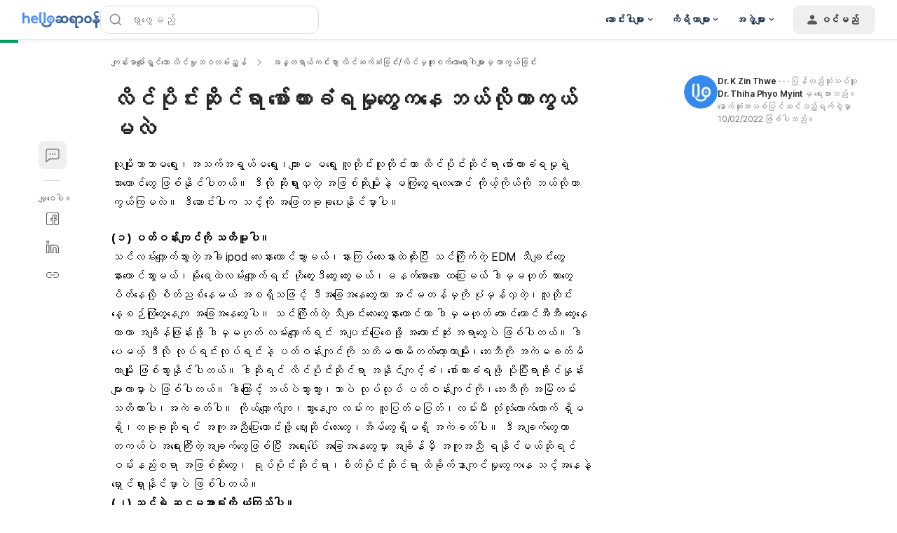

--- FILE ---
content_type: text/html; charset=utf-8
request_url: https://hellosayarwon.com/sexual-wellness/safe-sex-prevention/%E1%80%9C%E1%80%AD%E1%80%84%E1%80%BA%E1%80%95%E1%80%AD%E1%80%AF%E1%80%84%E1%80%BA%E1%80%B8%E1%80%86%E1%80%AD%E1%80%AF%E1%80%84%E1%80%BA%E1%80%9B%E1%80%AC-%E1%80%85%E1%80%AC%E1%80%BA%E1%80%80%E1%80%AC/
body_size: 105661
content:
<!DOCTYPE html><html lang="my-MM" data-critters-container><head><script async>
        window.googletag = window.googletag || { cmd: [] };

        googletag.cmd.push(function () {
          googletag.pubads().collapseEmptyDivs(true);

          /* Let use "googletag.pubads().refresh()" if you use "disableInitialLoad()" */
          

          /* "enableSingleRequest" --> Request all ad slots in one call */
          

          googletag.pubads().enableLazyLoad({
            fetchMarginPercent: 300,
            renderMarginPercent: 30,
            mobileScaling: 2.0,
          });

          googletag.enableServices();

          if (window.location.hostname.startsWith('demo.')) {
            googletag.pubads().setTargeting("demo",["yes"]);
          }
            
          if (window.location.pathname.startsWith('/preview/')) {
            googletag.pubads().setTargeting("preview",["yes"]);
          }
        });
      </script><style>/*! tailwindcss v3.4.18 | MIT License | https://tailwindcss.com*/blockquote,dd,dl,figure,h1,h2,h3,h4,h5,h6,hr,p,pre{margin:0}fieldset,legend,menu,ol,ul{padding:0}.container{padding-left:.9375rem;padding-right:.9375rem}.sr-only{height:1px;margin:-1px;overflow:hidden;padding:0;position:absolute;width:1px;clip:rect(0,0,0,0);border-width:0;white-space:nowrap}.inset-x-0{left:0;right:0}.-bottom-\[calc\(var\(--gapY\)\/2\)\]{bottom:calc(var(--gapY)/2*-1)}.bottom-5{bottom:1.25rem}.bottom-\[-1px\]{bottom:-1px}.bottom-\[-4px\]{bottom:-4px}.bottom-\[0\.375rem\]{bottom:.375rem}.bottom-\[0\.625rem\]{bottom:.625rem}.bottom-full{bottom:100%}.left-2{left:.5rem}.left-\[-4px\]{left:-4px}.left-\[0\.375rem\]{left:.375rem}.left-\[0\.625rem\]{left:.625rem}.left-\[50\%\]{left:50%}.left-full{left:100%}.right-\[-4px\]{right:-4px}.right-\[0\.625rem\]{right:.625rem}.right-\[1\.5625rem\]{right:1.5625rem}.right-full{right:100%}.top-3{top:.75rem}.top-\[-4px\]{top:-4px}.top-\[0\.375rem\]{top:.375rem}.top-\[0\.625rem\]{top:.625rem}.top-\[2\.1875rem\]{top:2.1875rem}.top-\[50\%\]{top:50%}.z-0{z-index:0}.z-\[1000\]{z-index:1000}.z-dialog{z-index:500}.z-dialogOverlay{z-index:450}.z-drawer{z-index:500}.z-drawerOverlay{z-index:450}.order-last{order:9999}.m-auto{margin:auto}.-mx-1{margin-left:-.25rem;margin-right:-.25rem}.-my-2{margin-bottom:-.5rem;margin-top:-.5rem}.mx-\[0\.625rem\]{margin-left:.625rem;margin-right:.625rem}.my-1{margin-bottom:.25rem;margin-top:.25rem}.my-5{margin-bottom:1.25rem;margin-top:1.25rem}.my-\[0\.9375rem\]{margin-bottom:.9375rem;margin-top:.9375rem}.-mb-px,.mb-\[-1px\]{margin-bottom:-1px}.ml-\[--handleContainerSize\]{margin-left:var(--handleContainerSize)}.ml-\[0\.3125rem\]{margin-left:.3125rem}.mr-4{margin-right:1rem}.mr-6{margin-right:1.5rem}.mr-\[--handleContainerSize\]{margin-right:var(--handleContainerSize)}.mr-\[0\.625rem\]{margin-right:.625rem}.mt-0\.5{margin-top:.125rem}.mt-10{margin-top:2.5rem}.mt-24{margin-top:6rem}.mt-5{margin-top:1.25rem}.mt-auto{margin-top:auto}.inline-block{display:inline-block}.table-caption{display:table-caption}.table-cell{display:table-cell}.table-row{display:table-row}.aspect-\[174\/67\]{aspect-ratio:174/67}.aspect-\[3\/4\]{aspect-ratio:3/4}.aspect-\[72\/100\]{aspect-ratio:72/100}.aspect-\[9\/16\]{aspect-ratio:9/16}.size-1{height:.25rem;width:.25rem}.size-16{height:4rem;width:4rem}.size-3{height:.75rem;width:.75rem}.size-3\.5{height:.875rem;width:.875rem}.size-4{height:1rem;width:1rem}.size-5{height:1.25rem;width:1.25rem}.size-\[--cell-size\]{height:var(--cell-size);width:var(--cell-size)}.size-\[--size\]{height:var(--size);width:var(--size)}.size-\[1\.25rem\]{height:1.25rem;width:1.25rem}.size-\[1\.375rem\]{height:1.375rem;width:1.375rem}.size-\[1\.75rem\]{height:1.75rem;width:1.75rem}.size-\[10px\]{height:10px;width:10px}.size-\[2px\]{height:2px;width:2px}.size-\[2rem\]{height:2rem;width:2rem}.size-\[40px\]{height:40px;width:40px}.size-\[64px\]{height:64px;width:64px}.size-\[88px\]{height:88px;width:88px}.size-auto{height:auto;width:auto}.size-fit{height:-moz-fit-content;height:fit-content;width:-moz-fit-content;width:fit-content}.h-1\/2{height:50%}.h-2\.5{height:.625rem}.h-3\.5{height:.875rem}.h-\[--cell-size\]{height:var(--cell-size)}.h-\[--size\]{height:var(--size)}.h-\[1\.125rem\]{height:1.125rem}.h-\[1\.25rem\]{height:1.25rem}.h-\[18px\]{height:18px}.h-\[2\.375rem\]{height:2.375rem}.h-\[2\.8125rem\]{height:2.8125rem}.h-\[3\.3125rem\]{height:3.3125rem}.h-\[32px\]{height:32px}.h-\[36px\]{height:36px}.h-\[52px\]{height:52px}.h-\[var\(--radix-select-trigger-height\)\]{height:var(--radix-select-trigger-height)}.max-h-\[--radix-select-content-available-height\]{max-height:var(--radix-select-content-available-height)}.max-h-\[90vh\]{max-height:90vh}.max-h-\[var\(--radix-dropdown-menu-content-available-height\)\]{max-height:var(--radix-dropdown-menu-content-available-height)}.\!min-h-\[unset\]{min-height:unset!important}.min-h-12{min-height:3rem}.min-h-\[--adMinHeight\]{min-height:var(--adMinHeight)}.min-h-\[184px\]{min-height:184px}.min-h-\[48px\]{min-height:48px}.min-h-\[60px\]{min-height:60px}.min-h-\[66\.74px\]{min-height:66.74px}.min-h-screen{min-height:100vh}.w-12{width:3rem}.w-2\.5{width:.625rem}.w-3\.5{width:.875rem}.w-9{width:2.25rem}.w-\[--cell-size\]{width:var(--cell-size)}.w-\[--size\]{width:var(--size)}.w-\[1\.125rem\]{width:1.125rem}.w-\[105px\]{width:105px}.w-\[132px\]{width:132px}.w-\[18px\]{width:18px}.w-\[1px\]{width:1px}.w-\[2\.125rem\]{width:2.125rem}.w-\[52px\]{width:52px}.w-\[72px\]{width:72px}.w-\[88px\]{width:88px}.w-\[98vw\]{width:98vw}.w-\[calc\(100\%-1rem\)\]{width:calc(100% - 1rem)}.w-\[min\(360px\2c 100\%\)\]{width:min(360px,100%)}.w-\[min\(var\(--adMinWidth\)\2c 100\%\)\]{width:min(var(--adMinWidth),100%)}.min-w-10{min-width:2.5rem}.min-w-8{min-width:2rem}.min-w-9{min-width:2.25rem}.min-w-\[--adMinWidth\]{min-width:var(--adMinWidth)}.min-w-\[--cell-size\]{min-width:var(--cell-size)}.min-w-\[150px\]{min-width:150px}.min-w-\[20\.81px\]{min-width:20.81px}.min-w-\[200px\]{min-width:200px}.min-w-\[300px\]{min-width:300px}.min-w-\[8rem\]{min-width:8rem}.min-w-\[var\(--radix-select-trigger-width\)\]{min-width:var(--radix-select-trigger-width)}.max-w-2xl{max-width:42rem}.max-w-7xl{max-width:80rem}.max-w-\[330px\]{max-width:330px}.max-w-\[380px\]{max-width:380px}.max-w-lg{max-width:32rem}.grow-0{flex-grow:0}.caption-bottom{caption-side:bottom}.origin-\[--radix-dropdown-menu-content-transform-origin\]{transform-origin:var(--radix-dropdown-menu-content-transform-origin)}.origin-\[--radix-select-content-transform-origin\]{transform-origin:var(--radix-select-content-transform-origin)}.-translate-x-1\/2,.-translate-y-1\/2{transform:translate(var(--tw-translate-x),var(--tw-translate-y)) rotate(var(--tw-rotate)) skewX(var(--tw-skew-x)) skewY(var(--tw-skew-y)) scaleX(var(--tw-scale-x)) scaleY(var(--tw-scale-y))}.translate-x-\[-50\%\]{--tw-translate-x:-50%}.rotate-45,.translate-x-\[-50\%\],.translate-y-\[-50\%\],.translate-y-full{transform:translate(var(--tw-translate-x),var(--tw-translate-y)) rotate(var(--tw-rotate)) skewX(var(--tw-skew-x)) skewY(var(--tw-skew-y)) scaleX(var(--tw-scale-x)) scaleY(var(--tw-scale-y))}.rotate-90{--tw-rotate:90deg}.rotate-90,.transform{transform:translate(var(--tw-translate-x),var(--tw-translate-y)) rotate(var(--tw-rotate)) skewX(var(--tw-skew-x)) skewY(var(--tw-skew-y)) scaleX(var(--tw-scale-x)) scaleY(var(--tw-scale-y))}@keyframes pulse{50%{opacity:.5}}.animate-pulse{animation:pulse 2s cubic-bezier(.4,0,.6,1) infinite}.\!cursor-not-allowed{cursor:not-allowed!important}.cursor-default{cursor:default}.cursor-text{cursor:text}.touch-none{touch-action:none}.resize-none{resize:none}.list-disc{list-style-type:disc}.appearance-none{-webkit-appearance:none;-moz-appearance:none;appearance:none}.grid-cols-3{grid-template-columns:repeat(3,minmax(0,1fr))}.grid-cols-4{grid-template-columns:repeat(4,minmax(0,1fr))}.grid-cols-\[1fr_3fr\]{grid-template-columns:1fr 3fr}.grid-rows-2{grid-template-rows:repeat(2,minmax(0,1fr))}.flex-col-reverse{flex-direction:column-reverse}.gap-1\.5{gap:.375rem}.gap-7{gap:1.75rem}.gap-\[--gapY\]{gap:var(--gapY)}.gap-\[0\.25rem\]{gap:.25rem}.gap-\[0\.3125rem\]{gap:.3125rem}.gap-\[0\.4rem\]{gap:.4rem}.gap-\[0\.75rem\]{gap:.75rem}.gap-\[10px\]{gap:10px}.gap-\[3rem\]{gap:3rem}.-space-y-3>:not([hidden])~:not([hidden]){--tw-space-y-reverse:0;margin-bottom:calc(-.75rem*var(--tw-space-y-reverse));margin-top:calc(-.75rem*(1 - var(--tw-space-y-reverse)))}.space-x-2>:not([hidden])~:not([hidden]){--tw-space-x-reverse:0;margin-left:calc(.5rem*(1 - var(--tw-space-x-reverse)));margin-right:calc(.5rem*var(--tw-space-x-reverse))}.space-x-3>:not([hidden])~:not([hidden]){--tw-space-x-reverse:0;margin-left:calc(.75rem*(1 - var(--tw-space-x-reverse)));margin-right:calc(.75rem*var(--tw-space-x-reverse))}.space-x-4>:not([hidden])~:not([hidden]){--tw-space-x-reverse:0;margin-left:calc(1rem*(1 - var(--tw-space-x-reverse)));margin-right:calc(1rem*var(--tw-space-x-reverse))}.space-x-8>:not([hidden])~:not([hidden]){--tw-space-x-reverse:0;margin-left:calc(2rem*(1 - var(--tw-space-x-reverse)));margin-right:calc(2rem*var(--tw-space-x-reverse))}.space-y-1\.5>:not([hidden])~:not([hidden]){--tw-space-y-reverse:0;margin-bottom:calc(.375rem*var(--tw-space-y-reverse));margin-top:calc(.375rem*(1 - var(--tw-space-y-reverse)))}.space-y-3>:not([hidden])~:not([hidden]){--tw-space-y-reverse:0;margin-bottom:calc(.75rem*var(--tw-space-y-reverse));margin-top:calc(.75rem*(1 - var(--tw-space-y-reverse)))}.space-y-6>:not([hidden])~:not([hidden]){--tw-space-y-reverse:0;margin-bottom:calc(1.5rem*var(--tw-space-y-reverse));margin-top:calc(1.5rem*(1 - var(--tw-space-y-reverse)))}.overflow-x-hidden{overflow-x:hidden}.text-ellipsis,.truncate{text-overflow:ellipsis}.text-nowrap{text-wrap:nowrap}.rounded,.rounded-\[0\.25rem\]{border-radius:.25rem}.rounded-\[0\.3125rem\]{border-radius:.3125rem}.rounded-\[10px\]{border-radius:10px}.rounded-\[1rem\]{border-radius:1rem}.rounded-\[5px\]{border-radius:5px}.rounded-\[calc\(var\(--radius\)-5px\)\]{border-radius:calc(var(--radius) - 5px)}.rounded-\[inherit\]{border-radius:inherit}.rounded-sm{border-radius:.125rem}.rounded-xl{border-radius:.75rem}.rounded-l-md{border-bottom-left-radius:.375rem;border-top-left-radius:.375rem}.rounded-r-md{border-bottom-right-radius:.375rem;border-top-right-radius:.375rem}.rounded-t-\[0\.375rem\]{border-top-left-radius:.375rem;border-top-right-radius:.375rem}.rounded-t-lg{border-top-left-radius:.5rem;border-top-right-radius:.5rem}.border-0{border-width:0}.border-y{border-top-width:1px}.border-b,.border-y{border-bottom-width:1px}.border-b-2,.border-b-\[2px\]{border-bottom-width:2px}.border-l{border-left-width:1px}.border-r{border-right-width:1px}.\!border-gray-200{--tw-border-opacity:1!important;border-color:rgb(217 217 217/var(--tw-border-opacity,1))!important}.border-blue-50{--tw-border-opacity:1;border-color:rgb(227 242 255/var(--tw-border-opacity,1))}.border-blue-500{--tw-border-opacity:1;border-color:rgb(43 148 255/var(--tw-border-opacity,1))}.border-hb-200{--tw-border-opacity:1;border-color:rgb(145 202 255/var(--tw-border-opacity,1))}.border-hb-600{--tw-border-opacity:1;border-color:rgb(45 135 243/var(--tw-border-opacity,1))}.\!border-b-\[--color\]{border-bottom-color:var(--color)!important}.\!border-r-\[--color\]{border-right-color:var(--color)!important}.\!border-t-\[--color\]{border-top-color:var(--color)!important}.border-l-transparent{border-left-color:transparent}.border-r-neutral-100{--tw-border-opacity:1;border-right-color:rgb(228 232 236/var(--tw-border-opacity,1))}.border-t-neutral-100\/10{border-top-color:rgba(228,232,236,.1)}.border-t-transparent{border-top-color:transparent}.\!bg-blue-50{--tw-bg-opacity:1!important;background-color:rgb(227 242 255/var(--tw-bg-opacity,1))!important}.bg-\[\#00b2ff\]{--tw-bg-opacity:1;background-color:rgb(0 178 255/var(--tw-bg-opacity,1))}.bg-\[\#e3f2ff\]{--tw-bg-opacity:1;background-color:rgb(227 242 255/var(--tw-bg-opacity,1))}.bg-\[--bgColor\]{background-color:var(--bgColor)}.bg-black\/10{background-color:rgba(0,0,0,.1)}.bg-blue-400{--tw-bg-opacity:1;background-color:rgb(69 164 255/var(--tw-bg-opacity,1))}.bg-blue-500{--tw-bg-opacity:1;background-color:rgb(43 148 255/var(--tw-bg-opacity,1))}.bg-emerald-100{--tw-bg-opacity:1;background-color:rgb(209 250 229/var(--tw-bg-opacity,1))}.bg-gray-600{--tw-bg-opacity:1;background-color:rgb(89 89 89/var(--tw-bg-opacity,1))}.bg-green{--tw-bg-opacity:1;background-color:rgb(224 248 238/var(--tw-bg-opacity,1))}.bg-green-100{--tw-bg-opacity:1;background-color:rgb(179 238 213/var(--tw-bg-opacity,1))}.bg-green-500{--tw-bg-opacity:1;background-color:rgb(0 192 118/var(--tw-bg-opacity,1))}.bg-hb{--tw-bg-opacity:1;background-color:rgb(227 242 255/var(--tw-bg-opacity,1))}.bg-indigol-800{--tw-bg-opacity:1;background-color:rgb(40 74 117/var(--tw-bg-opacity,1))}.bg-indigol-900{--tw-bg-opacity:1;background-color:rgb(27 50 80/var(--tw-bg-opacity,1))}.bg-neutral-200{--tw-bg-opacity:1;background-color:rgb(210 214 220/var(--tw-bg-opacity,1))}.bg-red{--tw-bg-opacity:1;background-color:rgb(250 233 232/var(--tw-bg-opacity,1))}.bg-red-100{--tw-bg-opacity:1;background-color:rgb(254 204 191/var(--tw-bg-opacity,1))}.bg-red-500{--tw-bg-opacity:1;background-color:rgb(255 83 49/var(--tw-bg-opacity,1))}.bg-white\/85{background-color:hsla(0,0%,100%,.85)}.bg-yellow-500{--tw-bg-opacity:1;background-color:rgb(255 195 38/var(--tw-bg-opacity,1))}.bg-opacity-50{--tw-bg-opacity:0.5}.bg-gradient-to-b{background-image:linear-gradient(to bottom,var(--tw-gradient-stops))}.from-\[rgba\(17\2c 17\2c 17\2c 0\)\]{--tw-gradient-from:hsla(0,0%,7%,0) var(--tw-gradient-from-position);--tw-gradient-to:hsla(0,0%,7%,0) var(--tw-gradient-to-position);--tw-gradient-stops:var(--tw-gradient-from),var(--tw-gradient-to)}.to-gray-1000{--tw-gradient-to:#111 var(--tw-gradient-to-position)}.bg-center{background-position:50%}.fill-current{fill:currentColor}.p-1{padding:.25rem}.p-\[0\.625rem\]{padding:.625rem}.p-\[15px\]{padding:15px}.p-\[5px\]{padding:5px}.p-px{padding:1px}.px-1\.5{padding-left:.375rem;padding-right:.375rem}.px-2\.5{padding-left:.625rem;padding-right:.625rem}.px-5{padding-left:1.25rem;padding-right:1.25rem}.px-7{padding-left:1.75rem;padding-right:1.75rem}.px-\[--cell-size\]{padding-left:var(--cell-size);padding-right:var(--cell-size)}.px-\[--textPadding\]{padding-left:var(--textPadding);padding-right:var(--textPadding)}.px-\[0\.3125rem\]{padding-left:.3125rem;padding-right:.3125rem}.px-\[0\.875rem\]{padding-left:.875rem;padding-right:.875rem}.py-1\.5{padding-bottom:.375rem;padding-top:.375rem}.py-10{padding-bottom:2.5rem;padding-top:2.5rem}.py-12{padding-bottom:3rem;padding-top:3rem}.py-\[0\.75rem\]{padding-bottom:.75rem;padding-top:.75rem}.py-\[14px\]{padding-bottom:14px;padding-top:14px}.py-\[2px\]{padding-bottom:2px;padding-top:2px}.py-\[4rem\]{padding-bottom:4rem;padding-top:4rem}.py-\[7px\]{padding-bottom:7px;padding-top:7px}.pb-1{padding-bottom:.25rem}.pb-3{padding-bottom:.75rem}.pb-\[1\.5px\]{padding-bottom:1.5px}.pl-5{padding-left:1.25rem}.pl-8{padding-left:2rem}.pl-\[2\.625rem\]{padding-left:2.625rem}.pl-\[calc\(1\.375rem\/1\.5\)\]{padding-left:.91667rem}.pr-0{padding-right:0}.pr-1{padding-right:.25rem}.pr-12{padding-right:3rem}.pr-2{padding-right:.5rem}.pr-4{padding-right:1rem}.pr-8{padding-right:2rem}.pr-\[1\.375rem\]{padding-right:1.375rem}.pr-\[3\.5rem\]{padding-right:3.5rem}.pt-3{padding-top:.75rem}.pt-6{padding-top:1.5rem}.pt-\[1\.75rem\]{padding-top:1.75rem}.text-left{text-align:left}.align-middle{vertical-align:middle}.align-bottom{vertical-align:bottom}.font-mono{font-family:ui-monospace,SFMono-Regular,Menlo,Monaco,Consolas,Liberation Mono,Courier New,monospace}.text-3xl{font-size:1.875rem;line-height:2.25rem}.text-\[0\.75rem\]{font-size:.75rem}.text-\[0\.8rem\]{font-size:.8rem}.text-\[1\.125rem\]{font-size:1.125rem}.text-\[1\.25rem\]{font-size:1.25rem}.text-\[1\.75rem\]{font-size:1.75rem}.text-\[11px\]{font-size:11px}.text-\[12px\]{font-size:12px}.text-\[13px\]{font-size:13px}.text-\[14px\]{font-size:14px}.text-xl{font-size:1.25rem;line-height:1.75rem}.font-medium{font-weight:500}.capitalize{text-transform:capitalize}.leading-3{line-height:.75rem}.leading-5{line-height:1.25rem}.leading-\[--fontSize\]{line-height:var(--fontSize)}.leading-\[26px\]{line-height:26px}.leading-\[2rem\]{line-height:2rem}.leading-none{line-height:1}.leading-normal{line-height:1.5}.leading-snug{line-height:1.375}.-tracking-\[0\.2px\]{letter-spacing:-.2px}.-tracking-\[0\.3px\]{letter-spacing:-.3px}.tracking-\[-0\.2px\]{letter-spacing:-.2px}.tracking-tight{letter-spacing:-.025em}.tracking-widest{letter-spacing:.1em}.text-\[\#4D8DFF\]{--tw-text-opacity:1;color:rgb(77 141 255/var(--tw-text-opacity,1))}.text-\[\#8C8C8C\]{--tw-text-opacity:1;color:rgb(140 140 140/var(--tw-text-opacity,1))}.text-\[--fontSize\]{color:var(--fontSize)}.text-\[--textColor\]{color:var(--textColor)}.text-black\/70{color:rgba(0,0,0,.7)}.text-current{color:currentColor}.text-emerald-800{--tw-text-opacity:1;color:rgb(6 95 70/var(--tw-text-opacity,1))}.text-gray-1000{--tw-text-opacity:1;color:rgb(17 17 17/var(--tw-text-opacity,1))}.text-gray-200{--tw-text-opacity:1;color:rgb(217 217 217/var(--tw-text-opacity,1))}.text-green-300{--tw-text-opacity:1;color:rgb(46 214 158/var(--tw-text-opacity,1))}.text-green-400{--tw-text-opacity:1;color:rgb(0 203 138/var(--tw-text-opacity,1))}.text-green-800{--tw-text-opacity:1;color:rgb(0 140 80/var(--tw-text-opacity,1))}.text-hb-600{--tw-text-opacity:1;color:rgb(45 135 243/var(--tw-text-opacity,1))}.text-indigol-900{--tw-text-opacity:1;color:rgb(27 50 80/var(--tw-text-opacity,1))}.text-neutral-400{--tw-text-opacity:1;color:rgb(173 179 188/var(--tw-text-opacity,1))}.text-neutral-50{--tw-text-opacity:1;color:rgb(247 249 252/var(--tw-text-opacity,1))}.text-neutral-500{--tw-text-opacity:1;color:rgb(154 162 172/var(--tw-text-opacity,1))}.text-neutral-600{--tw-text-opacity:1;color:rgb(135 144 156/var(--tw-text-opacity,1))}.text-primary{--tw-text-opacity:1;color:rgb(45 135 243/var(--tw-text-opacity,1))}.text-red-400{--tw-text-opacity:1;color:rgb(255 111 77/var(--tw-text-opacity,1))}.text-red-500{--tw-text-opacity:1;color:rgb(255 83 49/var(--tw-text-opacity,1))}.text-transparent{color:transparent}.underline-offset-4{text-underline-offset:4px}.opacity-60{opacity:.6}.opacity-70{opacity:.7}.opacity-90{opacity:.9}.shadow{--tw-shadow:0 1px 3px 0 rgba(0,0,0,.1),0 1px 2px -1px rgba(0,0,0,.1);--tw-shadow-colored:0 1px 3px 0 var(--tw-shadow-color),0 1px 2px -1px var(--tw-shadow-color)}.shadow,.shadow-\[0_8px_40px_rgba\(0\2c 0\2c 0\2c 0\.1\)\]{box-shadow:var(--tw-ring-offset-shadow,0 0 #0000),var(--tw-ring-shadow,0 0 #0000),var(--tw-shadow)}.shadow-\[0_8px_40px_rgba\(0\2c 0\2c 0\2c 0\.1\)\]{--tw-shadow:0 8px 40px rgba(0,0,0,.1);--tw-shadow-colored:0 8px 40px var(--tw-shadow-color)}.shadow-\[0px_10px_16px_rgba\(0\2c 0\2c 0\2c 0\.04\)\2c 0px_2px_8px_rgba\(0\2c 0\2c 0\2c 0\.04\)\2c 0px_0px_1px_rgba\(0\2c 0\2c 0\2c 0\.04\)\]{--tw-shadow:0px 10px 16px rgba(0,0,0,.04),0px 2px 8px rgba(0,0,0,.04),0px 0px 1px rgba(0,0,0,.04);--tw-shadow-colored:0px 10px 16px var(--tw-shadow-color),0px 2px 8px var(--tw-shadow-color),0px 0px 1px var(--tw-shadow-color);box-shadow:var(--tw-ring-offset-shadow,0 0 #0000),var(--tw-ring-shadow,0 0 #0000),var(--tw-shadow)}.shadow-\[0px_4px_12px_0px_rgba\(0\2c 0\2c 0\2c 0\.10\)\]{--tw-shadow:0px 4px 12px 0px rgba(0,0,0,.1);--tw-shadow-colored:0px 4px 12px 0px var(--tw-shadow-color)}.shadow-\[0px_4px_12px_0px_rgba\(0\2c 0\2c 0\2c 0\.10\)\],.shadow-alertDialog{box-shadow:var(--tw-ring-offset-shadow,0 0 #0000),var(--tw-ring-shadow,0 0 #0000),var(--tw-shadow)}.shadow-alertDialog{--tw-shadow:0px 4px 8px #d9d9d9;--tw-shadow-colored:0px 4px 8px var(--tw-shadow-color)}.shadow-lg{--tw-shadow:0 10px 15px -3px rgba(0,0,0,.1),0 4px 6px -4px rgba(0,0,0,.1);--tw-shadow-colored:0 10px 15px -3px var(--tw-shadow-color),0 4px 6px -4px var(--tw-shadow-color)}.shadow-lg,.shadow-lightFloating{box-shadow:var(--tw-ring-offset-shadow,0 0 #0000),var(--tw-ring-shadow,0 0 #0000),var(--tw-shadow)}.shadow-lightFloating{--tw-shadow:0 0.0625rem 0.1875rem rgba(0,0,0,.05),rgba(0,0,0,.05) 0 1.25rem 1.5625rem -0.3125rem,rgba(0,0,0,.04) 0 0.625rem 0.625rem -0.3125rem;--tw-shadow-colored:0 0.0625rem 0.1875rem var(--tw-shadow-color),0 1.25rem 1.5625rem -0.3125rem var(--tw-shadow-color),0 0.625rem 0.625rem -0.3125rem var(--tw-shadow-color)}.shadow-md{--tw-shadow:0 4px 6px -1px rgba(0,0,0,.1),0 2px 4px -2px rgba(0,0,0,.1);--tw-shadow-colored:0 4px 6px -1px var(--tw-shadow-color),0 2px 4px -2px var(--tw-shadow-color)}.shadow-md,.shadow-none{box-shadow:var(--tw-ring-offset-shadow,0 0 #0000),var(--tw-ring-shadow,0 0 #0000),var(--tw-shadow)}.shadow-sm{--tw-shadow:0 1px 2px 0 rgba(0,0,0,.05);--tw-shadow-colored:0 1px 2px 0 var(--tw-shadow-color)}.shadow-sm,.shadow-toast{box-shadow:var(--tw-ring-offset-shadow,0 0 #0000),var(--tw-ring-shadow,0 0 #0000),var(--tw-shadow)}.shadow-toast{--tw-shadow:0 0.0625rem 0.1875rem rgba(0,0,0,.05),rgba(0,0,0,.05) 0 1.75rem 1.4375rem -0.4375rem,rgba(0,0,0,.04) 0 0.75rem 0.75rem -0.4375rem;--tw-shadow-colored:0 0.0625rem 0.1875rem var(--tw-shadow-color),0 1.75rem 1.4375rem -0.4375rem var(--tw-shadow-color),0 0.75rem 0.75rem -0.4375rem var(--tw-shadow-color)}.shadow-xl{--tw-shadow:0 20px 25px -5px rgba(0,0,0,.1),0 8px 10px -6px rgba(0,0,0,.1);--tw-shadow-colored:0 20px 25px -5px var(--tw-shadow-color),0 8px 10px -6px var(--tw-shadow-color);box-shadow:var(--tw-ring-offset-shadow,0 0 #0000),var(--tw-ring-shadow,0 0 #0000),var(--tw-shadow)}.\!outline{outline-style:solid!important}.ring-0{--tw-ring-offset-shadow:var(--tw-ring-inset) 0 0 0 var(--tw-ring-offset-width) var(--tw-ring-offset-color);--tw-ring-shadow:var(--tw-ring-inset) 0 0 0 calc(var(--tw-ring-offset-width)) var(--tw-ring-color);box-shadow:var(--tw-ring-offset-shadow),var(--tw-ring-shadow),var(--tw-shadow,0 0 #0000)}.transition-\[color\2c box-shadow\]{transition-duration:.15s;transition-property:color,box-shadow;transition-timing-function:cubic-bezier(.4,0,.2,1)}.transition-\[color\]{transition-property:color}.transition-\[color\],.transition-all{transition-duration:.15s;transition-timing-function:cubic-bezier(.4,0,.2,1)}.transition-colors{transition-duration:.15s;transition-property:color,background-color,border-color,text-decoration-color,fill,stroke;transition-timing-function:cubic-bezier(.4,0,.2,1)}.transition-none{transition-property:none}.transition-shadow{transition-property:box-shadow}.transition-shadow,.transition-transform{transition-duration:.15s;transition-timing-function:cubic-bezier(.4,0,.2,1)}.duration-200{transition-duration:.2s}.theme-hhg-old .text-p1,.theme-hhg-old .text-p2{letter-spacing:-.2px}.\[--cell-size\:2\.625rem\]{--cell-size:2.625rem}.\[appearance\:textfield\]{-webkit-appearance:textfield;-moz-appearance:textfield;appearance:textfield}.hhg-disabled-scroll{height:100vh;overflow-y:hidden;position:fixed;width:100%}.file\:border-0::file-selector-button{border-width:0}.file\:bg-transparent::file-selector-button{background-color:transparent}.file\:font-medium::file-selector-button{font-weight:500}.theme-hhg-old .file\:text-p4::file-selector-button{font-size:.75rem;letter-spacing:0;line-height:1.125rem}@media (min-width:768px){.theme-hhg-old .file\:text-p4::file-selector-button{font-size:.875rem;letter-spacing:-.2px;line-height:1.375rem}}.theme-hhg-new .file\:text-p4::file-selector-button{font-size:.75rem;letter-spacing:0;line-height:1.125rem}@media (min-width:768px){.theme-hhg-new .file\:text-p4::file-selector-button{font-size:.875rem;letter-spacing:-.2px;line-height:1.375rem}}.placeholder\:text-gray-400::-moz-placeholder{--tw-text-opacity:1;color:rgb(140 140 140/var(--tw-text-opacity,1))}.placeholder\:text-gray-400::placeholder{--tw-text-opacity:1;color:rgb(140 140 140/var(--tw-text-opacity,1))}.before\:top-1\/2:before{content:var(--tw-content);top:50%}.before\:h-4:before{content:var(--tw-content);height:1rem}.before\:w-4:before{content:var(--tw-content);width:1rem}.before\:-translate-y-1\/2:before{content:var(--tw-content);--tw-translate-y:-50%;transform:translate(var(--tw-translate-x),var(--tw-translate-y)) rotate(var(--tw-rotate)) skewX(var(--tw-skew-x)) skewY(var(--tw-skew-y)) scaleX(var(--tw-scale-x)) scaleY(var(--tw-scale-y))}.before\:content-\[var\(--warning-icon\)\]:before{--tw-content:var(--warning-icon);content:var(--tw-content)}.after\:left-\[--handleEdgeSpace\]:after{content:var(--tw-content);left:var(--handleEdgeSpace)}.after\:start-\[2px\]:after{content:var(--tw-content);inset-inline-start:2px}.after\:h-\[--handleSize\]:after{content:var(--tw-content);height:var(--handleSize)}.after\:w-\[--handleSize\]:after{content:var(--tw-content);width:var(--handleSize)}.after\:rounded-full:after{border-radius:9999px;content:var(--tw-content)}.after\:border:after{border-width:1px;content:var(--tw-content)}.after\:border-gray-300:after{content:var(--tw-content);--tw-border-opacity:1;border-color:rgb(191 191 191/var(--tw-border-opacity,1))}.after\:bg-white:after{content:var(--tw-content);--tw-bg-opacity:1;background-color:rgb(255 255 255/var(--tw-bg-opacity,1))}.after\:transition-all:after{content:var(--tw-content);transition-duration:.15s;transition-property:all;transition-timing-function:cubic-bezier(.4,0,.2,1)}.after\:content-\[\'\'\]:after{--tw-content:"";content:var(--tw-content)}.last\:mt-0:last-child{margin-top:0}.last\:rounded-b-lg:last-child{border-bottom-left-radius:.5rem;border-bottom-right-radius:.5rem}.last\:border-b-0:last-child{border-bottom-width:0}.hover\:cursor-pointer:hover{cursor:pointer}.hover\:border-gray-300:hover{--tw-border-opacity:1;border-color:rgb(191 191 191/var(--tw-border-opacity,1))}.hover\:bg-\[\#e9e9e9\]:hover{--tw-bg-opacity:1;background-color:rgb(233 233 233/var(--tw-bg-opacity,1))}.hover\:bg-\[rgba\(0\2c 0\2c 0\2c 0\.4\)\]:hover{background-color:rgba(0,0,0,.4)}.hover\:bg-blue-50:hover{background-color:rgb(227 242 255/var(--tw-bg-opacity,1))}.hover\:bg-gray:hover{--tw-bg-opacity:1;background-color:rgb(250 250 250/var(--tw-bg-opacity,1))}.hover\:bg-gray-50\/40:hover{background-color:rgba(249,250,251,.4)}.hover\:bg-gray-600:hover{--tw-bg-opacity:1;background-color:rgb(89 89 89/var(--tw-bg-opacity,1))}.hover\:bg-gray-700:hover{--tw-bg-opacity:1;background-color:rgb(64 64 64/var(--tw-bg-opacity,1))}.hover\:bg-green-600:hover{--tw-bg-opacity:1;background-color:rgb(0 177 106/var(--tw-bg-opacity,1))}.hover\:bg-neutral-50:hover{--tw-bg-opacity:1;background-color:rgb(247 249 252/var(--tw-bg-opacity,1))}.hover\:bg-red-600:hover{--tw-bg-opacity:1;background-color:rgb(244 77 44/var(--tw-bg-opacity,1))}.hover\:bg-yellow-600:hover{--tw-bg-opacity:1;background-color:rgb(255 181 33/var(--tw-bg-opacity,1))}.hover\:text-blue-700:hover{--tw-text-opacity:1;color:rgb(44 116 223/var(--tw-text-opacity,1))}.hover\:text-gray-600:hover{--tw-text-opacity:1;color:rgb(89 89 89/var(--tw-text-opacity,1))}.hover\:text-gray-700:hover{--tw-text-opacity:1;color:rgb(64 64 64/var(--tw-text-opacity,1))}.hover\:text-gray-800\/85:hover{color:rgba(38,38,38,.85)}.hover\:text-hb-800:hover{--tw-text-opacity:1;color:rgb(43 98 205/var(--tw-text-opacity,1))}.hover\:opacity-100:hover{opacity:1}.hover\:opacity-65:hover{opacity:.65}.hover\:opacity-85:hover{opacity:.85}.hover\:opacity-95:hover{opacity:.95}.hover\:shadow-md:hover{--tw-shadow:0 4px 6px -1px rgba(0,0,0,.1),0 2px 4px -2px rgba(0,0,0,.1);--tw-shadow-colored:0 4px 6px -1px var(--tw-shadow-color),0 2px 4px -2px var(--tw-shadow-color);box-shadow:var(--tw-ring-offset-shadow,0 0 #0000),var(--tw-ring-shadow,0 0 #0000),var(--tw-shadow)}.focus\:border-blue-500:focus{--tw-border-opacity:1;border-color:rgb(43 148 255/var(--tw-border-opacity,1))}.focus\:border-blue-600:focus{--tw-border-opacity:1;border-color:rgb(45 135 243/var(--tw-border-opacity,1))}.focus\:text-gray-1000:focus{--tw-text-opacity:1;color:rgb(17 17 17/var(--tw-text-opacity,1))}.focus\:outline-none:focus{outline:2px solid transparent;outline-offset:2px}.focus\:ring-2:focus,.focus\:ring-\[2px\]:focus{--tw-ring-offset-shadow:var(--tw-ring-inset) 0 0 0 var(--tw-ring-offset-width) var(--tw-ring-offset-color);--tw-ring-shadow:var(--tw-ring-inset) 0 0 0 calc(2px + var(--tw-ring-offset-width)) var(--tw-ring-color);box-shadow:var(--tw-ring-offset-shadow),var(--tw-ring-shadow),var(--tw-shadow,0 0 #0000)}.focus\:ring-blue-200:focus{--tw-ring-opacity:1;--tw-ring-color:rgb(145 202 255/var(--tw-ring-opacity,1))}.focus\:ring-blue-500:focus{--tw-ring-opacity:1;--tw-ring-color:rgb(43 148 255/var(--tw-ring-opacity,1))}.focus\:ring-offset-2:focus{--tw-ring-offset-width:2px}.focus-visible\:border-blue-600:focus-visible{--tw-border-opacity:1;border-color:rgb(45 135 243/var(--tw-border-opacity,1))}.focus-visible\:shadow-hb-200:focus-visible{--tw-shadow-color:#91caff;--tw-shadow:var(--tw-shadow-colored)}.focus-visible\:outline-none:focus-visible{outline:2px solid transparent;outline-offset:2px}.focus-visible\:outline-1:focus-visible{outline-width:1px}.focus-visible\:ring-0:focus-visible{--tw-ring-offset-shadow:var(--tw-ring-inset) 0 0 0 var(--tw-ring-offset-width) var(--tw-ring-offset-color);--tw-ring-shadow:var(--tw-ring-inset) 0 0 0 calc(var(--tw-ring-offset-width)) var(--tw-ring-color);box-shadow:var(--tw-ring-offset-shadow),var(--tw-ring-shadow),var(--tw-shadow,0 0 #0000)}.focus-visible\:ring-1:focus-visible{--tw-ring-offset-shadow:var(--tw-ring-inset) 0 0 0 var(--tw-ring-offset-width) var(--tw-ring-offset-color);--tw-ring-shadow:var(--tw-ring-inset) 0 0 0 calc(1px + var(--tw-ring-offset-width)) var(--tw-ring-color);box-shadow:var(--tw-ring-offset-shadow),var(--tw-ring-shadow),var(--tw-shadow,0 0 #0000)}.focus-visible\:ring-\[2px\]:focus-visible{--tw-ring-offset-shadow:var(--tw-ring-inset) 0 0 0 var(--tw-ring-offset-width) var(--tw-ring-offset-color);--tw-ring-shadow:var(--tw-ring-inset) 0 0 0 calc(2px + var(--tw-ring-offset-width)) var(--tw-ring-color);box-shadow:var(--tw-ring-offset-shadow),var(--tw-ring-shadow),var(--tw-shadow,0 0 #0000)}.focus-visible\:ring-\[3px\]:focus-visible{--tw-ring-offset-shadow:var(--tw-ring-inset) 0 0 0 var(--tw-ring-offset-width) var(--tw-ring-offset-color);--tw-ring-shadow:var(--tw-ring-inset) 0 0 0 calc(3px + var(--tw-ring-offset-width)) var(--tw-ring-color);box-shadow:var(--tw-ring-offset-shadow),var(--tw-ring-shadow),var(--tw-shadow,0 0 #0000)}.focus-visible\:ring-blue-200:focus-visible{--tw-ring-opacity:1;--tw-ring-color:rgb(145 202 255/var(--tw-ring-opacity,1))}.focus-visible\:ring-blue-600:focus-visible{--tw-ring-opacity:1;--tw-ring-color:rgb(45 135 243/var(--tw-ring-opacity,1))}.focus-visible\:ring-blue-600\/50:focus-visible{--tw-ring-color:rgba(45,135,243,.5)}.focus-visible\:ring-hb-600:focus-visible{--tw-ring-opacity:1;--tw-ring-color:rgb(45 135 243/var(--tw-ring-opacity,1))}.active\:border-blue-600:active{--tw-border-opacity:1;border-color:rgb(45 135 243/var(--tw-border-opacity,1))}.active\:opacity-80:active{opacity:.8}.active\:ring-\[2px\]:active{--tw-ring-offset-shadow:var(--tw-ring-inset) 0 0 0 var(--tw-ring-offset-width) var(--tw-ring-offset-color);--tw-ring-shadow:var(--tw-ring-inset) 0 0 0 calc(2px + var(--tw-ring-offset-width)) var(--tw-ring-color);box-shadow:var(--tw-ring-offset-shadow),var(--tw-ring-shadow),var(--tw-shadow,0 0 #0000)}.active\:ring-blue-200:active{--tw-ring-opacity:1;--tw-ring-color:rgb(145 202 255/var(--tw-ring-opacity,1))}.disabled\:pointer-events-none:disabled{pointer-events:none}.disabled\:text-gray-400:disabled{--tw-text-opacity:1;color:rgb(140 140 140/var(--tw-text-opacity,1))}.group:hover .group-hover\:bottom-2{bottom:.5rem}.group:hover .group-hover\:text-blue-600{--tw-text-opacity:1;color:rgb(45 135 243/var(--tw-text-opacity,1))}.peer:checked~.peer-checked\:border-blue-600{--tw-border-opacity:1;border-color:rgb(45 135 243/var(--tw-border-opacity,1))}.peer:checked~.peer-checked\:bg-blue-600{--tw-bg-opacity:1;background-color:rgb(45 135 243/var(--tw-bg-opacity,1))}.peer:checked~.peer-checked\:after\:left-\[calc\(100\%-var\(--handleSize\)-var\(--handleEdgeSpace\)\)\]:after{content:var(--tw-content);left:calc(100% - var(--handleSize) - var(--handleEdgeSpace))}.peer:checked~.peer-checked\:after\:border-white:after{content:var(--tw-content);--tw-border-opacity:1;border-color:rgb(255 255 255/var(--tw-border-opacity,1))}.peer:focus~.peer-focus\:outline-none{outline:2px solid transparent;outline-offset:2px}.peer:focus~.peer-focus\:ring-0{--tw-ring-offset-shadow:var(--tw-ring-inset) 0 0 0 var(--tw-ring-offset-width) var(--tw-ring-offset-color);--tw-ring-shadow:var(--tw-ring-inset) 0 0 0 calc(var(--tw-ring-offset-width)) var(--tw-ring-color);box-shadow:var(--tw-ring-offset-shadow),var(--tw-ring-shadow),var(--tw-shadow,0 0 #0000)}.peer:disabled~.peer-disabled\:cursor-not-allowed{cursor:not-allowed}.peer:disabled~.peer-disabled\:opacity-70{opacity:.7}.has-\[\>button\]\:ml-\[-0\.45rem\]:has(>button){margin-left:-.45rem}.has-\[\>button\]\:mr-\[-0\.4rem\]:has(>button){margin-right:-.4rem}.has-\[\>kbd\]\:ml-\[-0\.35rem\]:has(>kbd){margin-left:-.35rem}.has-\[\>kbd\]\:mr-\[-0\.35rem\]:has(>kbd){margin-right:-.35rem}.has-\[\>\[data-align\=block-end\]\]\:h-auto:has(>[data-align=block-end]){height:auto}.has-\[\>\[data-align\=block-start\]\]\:h-auto:has(>[data-align=block-start]){height:auto}.has-\[\>textarea\]\:h-auto:has(>textarea){height:auto}.has-\[\>\[data-slot\=field\]\]\:w-full:has(>[data-slot=field]){width:100%}.has-\[\>\[data-align\=block-end\]\]\:flex-col:has(>[data-align=block-end]){flex-direction:column}.has-\[\>\[data-align\=block-start\]\]\:flex-col:has(>[data-align=block-start]){flex-direction:column}.has-\[\>\[data-slot\=field\]\]\:flex-col:has(>[data-slot=field]){flex-direction:column}.has-\[\>\[data-slot\=field-content\]\]\:items-start:has(>[data-slot=field-content]){align-items:flex-start}.has-\[\>\[data-slot\=checkbox-group\]\]\:gap-3:has(>[data-slot=checkbox-group]){gap:.75rem}.has-\[\>\[data-slot\=radio-group\]\]\:gap-3:has(>[data-slot=radio-group]){gap:.75rem}.has-\[\>\[data-slot\=field\]\]\:rounded-md:has(>[data-slot=field]){border-radius:.375rem}.has-\[\>\[data-slot\=field\]\]\:border:has(>[data-slot=field]){border-width:1px}.has-\[\[data-slot-ig\=input-group-control\]\:focus-visible\]\:border-blue-600:has([data-slot-ig=input-group-control]:focus-visible){--tw-border-opacity:1;border-color:rgb(45 135 243/var(--tw-border-opacity,1))}.has-\[\[data-slot-ig\]\[aria-invalid\=true\]\]\:border-red-600:has([data-slot-ig][aria-invalid=true]){--tw-border-opacity:1;border-color:rgb(244 77 44/var(--tw-border-opacity,1))}.has-\[\[data-state\=checked\]\]\:border-blue-600:has([data-state=checked]){--tw-border-opacity:1;border-color:rgb(45 135 243/var(--tw-border-opacity,1))}.has-\[\>svg\]\:p-0:has(>svg){padding:0}.has-\[\>svg\]\:px-2:has(>svg){padding-left:.5rem;padding-right:.5rem}.has-\[\>svg\]\:px-2\.5:has(>svg){padding-left:.625rem;padding-right:.625rem}.has-\[\[data-slot-ig\=input-group-control\]\:focus-visible\]\:ring-\[2px\]:has([data-slot-ig=input-group-control]:focus-visible){--tw-ring-offset-shadow:var(--tw-ring-inset) 0 0 0 var(--tw-ring-offset-width) var(--tw-ring-offset-color);--tw-ring-shadow:var(--tw-ring-inset) 0 0 0 calc(2px + var(--tw-ring-offset-width)) var(--tw-ring-color);box-shadow:var(--tw-ring-offset-shadow),var(--tw-ring-shadow),var(--tw-shadow,0 0 #0000)}.has-\[\[data-slot-ig\=input-group-control\]\:focus-visible\]\:ring-blue-200:has([data-slot-ig=input-group-control]:focus-visible){--tw-ring-opacity:1;--tw-ring-color:rgb(145 202 255/var(--tw-ring-opacity,1))}.has-\[\[data-slot-ig\]\[aria-invalid\=true\]\]\:ring-red-600\/20:has([data-slot-ig][aria-invalid=true]){--tw-ring-color:rgba(244,77,44,.2)}.group\/field:has([data-orientation=horizontal]) .group-has-\[\[data-orientation\=horizontal\]\]\/field\:text-balance{text-wrap:balance}.group\/input-group:has(>input) .group-has-\[\>input\]\/input-group\:pb-2\.5{padding-bottom:.625rem}.group\/input-group:has(>input) .group-has-\[\>input\]\/input-group\:pt-2\.5{padding-top:.625rem}.aria-disabled\:cursor-not-allowed[aria-disabled=true]{cursor:not-allowed}.aria-disabled\:opacity-20[aria-disabled=true]{opacity:.2}.data-\[disabled\]\:pointer-events-none[data-disabled]{pointer-events:none}.data-\[side\=bottom\]\:translate-y-2[data-side=bottom]{--tw-translate-y:0.5rem}.data-\[side\=bottom\]\:translate-y-2[data-side=bottom],.data-\[side\=left\]\:-translate-x-2[data-side=left]{transform:translate(var(--tw-translate-x),var(--tw-translate-y)) rotate(var(--tw-rotate)) skewX(var(--tw-skew-x)) skewY(var(--tw-skew-y)) scaleX(var(--tw-scale-x)) scaleY(var(--tw-scale-y))}.data-\[side\=left\]\:-translate-x-2[data-side=left]{--tw-translate-x:-0.5rem}.data-\[side\=right\]\:translate-x-2[data-side=right]{--tw-translate-x:0.5rem}.data-\[side\=right\]\:translate-x-2[data-side=right],.data-\[side\=top\]\:-translate-y-2[data-side=top]{transform:translate(var(--tw-translate-x),var(--tw-translate-y)) rotate(var(--tw-rotate)) skewX(var(--tw-skew-x)) skewY(var(--tw-skew-y)) scaleX(var(--tw-scale-x)) scaleY(var(--tw-scale-y))}.data-\[side\=top\]\:-translate-y-2[data-side=top]{--tw-translate-y:-0.5rem}.data-\[state\=checked\]\:translate-x-\[calc\(40px-100\%-4px\)\][data-state=checked]{--tw-translate-x:calc(36px - 100%)}.data-\[state\=checked\]\:translate-x-\[calc\(40px-100\%-4px\)\][data-state=checked],.data-\[state\=unchecked\]\:translate-x-1[data-state=unchecked]{transform:translate(var(--tw-translate-x),var(--tw-translate-y)) rotate(var(--tw-rotate)) skewX(var(--tw-skew-x)) skewY(var(--tw-skew-y)) scaleX(var(--tw-scale-x)) scaleY(var(--tw-scale-y))}.data-\[state\=unchecked\]\:translate-x-1[data-state=unchecked]{--tw-translate-x:0.25rem}@keyframes accordion-up{0%{height:var(--radix-accordion-content-height)}to{height:0}}.data-\[state\=closed\]\:animate-accordion-up[data-state=closed]{animation:accordion-up .2s ease-out}@keyframes accordion-down{0%{height:0}to{height:var(--radix-accordion-content-height)}}.data-\[state\=open\]\:animate-accordion-down[data-state=open]{animation:accordion-down .2s ease-out}.data-\[slot\=checkbox-group\]\:gap-3[data-slot=checkbox-group]{gap:.75rem}.data-\[range-end\=true\]\:rounded-md[data-range-end=true]{border-radius:.375rem}.data-\[range-middle\=true\]\:rounded-none[data-range-middle=true]{border-radius:0}.data-\[range-start\=true\]\:rounded-md[data-range-start=true]{border-radius:.375rem}.data-\[selected\=true\]\:rounded-none[data-selected=true]{border-radius:0}.data-\[state\=checked\]\:border-primary[data-state=checked]{--tw-border-opacity:1;border-color:rgb(45 135 243/var(--tw-border-opacity,1))}.data-\[range-end\=true\]\:bg-primary[data-range-end=true],.data-\[range-start\=true\]\:bg-primary[data-range-start=true],.data-\[selected-single\=true\]\:bg-blue-600[data-selected-single=true],.data-\[selected\=true\]\:bg-blue-600[data-selected=true],.data-\[state\=checked\]\:bg-blue-600[data-state=checked],.data-\[state\=checked\]\:bg-primary[data-state=checked]{--tw-bg-opacity:1;background-color:rgb(45 135 243/var(--tw-bg-opacity,1))}.data-\[state\=on\]\:bg-blue-50[data-state=on]{--tw-bg-opacity:1;background-color:rgb(227 242 255/var(--tw-bg-opacity,1))}.data-\[state\=unchecked\]\:bg-neutral-300[data-state=unchecked]{--tw-bg-opacity:1;background-color:rgb(191 197 204/var(--tw-bg-opacity,1))}.data-\[variant\=label\]\:text-sm[data-variant=label]{font-size:.875rem;line-height:1.25rem}.data-\[variant\=legend\]\:text-base[data-variant=legend]{font-size:1rem;line-height:1.5rem}.data-\[invalid\=true\]\:text-red-600[data-invalid=true]{--tw-text-opacity:1;color:rgb(244 77 44/var(--tw-text-opacity,1))}.data-\[placeholder\]\:text-gray-200[data-placeholder]{--tw-text-opacity:1;color:rgb(217 217 217/var(--tw-text-opacity,1))}.data-\[selected-single\=true\]\:text-white[data-selected-single=true],.data-\[state\=checked\]\:text-white[data-state=checked]{--tw-text-opacity:1;color:rgb(255 255 255/var(--tw-text-opacity,1))}.data-\[state\=on\]\:text-blue-600[data-state=on]{--tw-text-opacity:1;color:rgb(45 135 243/var(--tw-text-opacity,1))}.data-\[disabled\]\:opacity-50[data-disabled]{opacity:.5}.theme-hhg-old .data-\[variant\=legend\]\:text-base[data-variant=legend]{font-size:1rem;line-height:1.5rem}.theme-hhg-old .data-\[variant\=label\]\:text-sm[data-variant=label]{font-size:.875rem;letter-spacing:-.2px;line-height:1.375rem}@media (min-width:768px){.theme-hhg-old .data-\[variant\=legend\]\:text-base[data-variant=legend]{font-size:1rem;line-height:1.5rem}.theme-hhg-old .data-\[variant\=label\]\:text-sm[data-variant=label]{font-size:1rem;letter-spacing:0;line-height:1.5rem}}.theme-hhg-new .data-\[variant\=legend\]\:text-base[data-variant=legend]{font-size:1rem;line-height:1.5rem}.theme-hhg-new .data-\[variant\=label\]\:text-sm[data-variant=label]{font-size:.875rem;letter-spacing:-.2px;line-height:1.375rem}@media (min-width:768px){.theme-hhg-new .data-\[variant\=legend\]\:text-base[data-variant=legend]{font-size:1rem;line-height:1.5rem}.theme-hhg-new .data-\[variant\=label\]\:text-sm[data-variant=label]{font-size:1rem;letter-spacing:0;line-height:1.5rem}}.group\/day[data-focused=true] .group-data-\[focused\=true\]\/day\:relative{position:relative}.group\/day[data-focused=true] .group-data-\[focused\=true\]\/day\:z-10{z-index:10}.group\/field-group[data-variant=outline] .group-data-\[variant\=outline\]\/field-group\:-mb-2{margin-bottom:-.5rem}.group\/field[data-disabled=true] .group-data-\[disabled\=true\]\/field\:opacity-50,.group\/input-group[data-disabled=true] .group-data-\[disabled\=true\]\/input-group\:opacity-50{opacity:.5}@media not all and (min-width:1159px){.max-pc\:hidden{display:none}.max-pc\:\!text-center{text-align:center!important}}@media not all and (min-width:768px){.max-mb\:h-12{height:3rem}.max-mb\:w-full{width:100%}}@media (min-width:768px){.mb\:hidden{display:none}.mb\:h-16{height:4rem}.mb\:h-\[40px\]{height:40px}.mb\:w-\[375px\]{width:375px}.mb\:w-\[99px\]{width:99px}}@media (min-width:1159px){.pc\:\!mb-4{margin-bottom:1rem!important}.pc\:\!ml-auto{margin-left:auto!important}.pc\:hidden{display:none}.pc\:\!size-8{height:2rem!important;width:2rem!important}.pc\:\!size-\[48px\]{height:48px!important;width:48px!important}.pc\:\!size-\[80px\]{height:80px!important;width:80px!important}.pc\:\!max-w-\[1170px\]{max-width:1170px!important}.pc\:\!max-w-\[360px\]{max-width:360px!important}.pc\:max-w-\[1170px\]{max-width:1170px}.pc\:\!grid-cols-1{grid-template-columns:repeat(1,minmax(0,1fr))!important}.pc\:\!flex-row{flex-direction:row!important}.pc\:\!flex-row-reverse{flex-direction:row-reverse!important}.pc\:\!items-center{align-items:center!important}.pc\:\!gap-4{gap:1rem!important}.pc\:\!gap-6{gap:1.5rem!important}.pc\:\!border-none{border-style:none!important}.pc\:\!px-6{padding-left:1.5rem!important;padding-right:1.5rem!important}.pc\:\!pt-10{padding-top:2.5rem!important}.pc\:\!font-normal{font-weight:400!important}.pc\:\!font-semibold{font-weight:600!important}}@media (min-width:1440px){.lg\:grid-cols-6{grid-template-columns:repeat(6,minmax(0,1fr))}}@media (prefers-color-scheme:dark){.dark\:data-\[state\=unchecked\]\:bg-neutral-300[data-state=unchecked]{--tw-bg-opacity:1;background-color:rgb(191 197 204/var(--tw-bg-opacity,1))}.dark\:data-\[state\=unchecked\]\:bg-neutral-300\/80[data-state=unchecked]{background-color:rgba(191,197,204,.8)}}.\[\&\:\:-webkit-inner-spin-button\]\:m-0::-webkit-inner-spin-button{margin:0}.\[\&\:\:-webkit-inner-spin-button\]\:appearance-none::-webkit-inner-spin-button{-webkit-appearance:none;appearance:none}.\[\&\:\:-webkit-outer-spin-button\]\:m-0::-webkit-outer-spin-button{margin:0}.\[\&\:\:-webkit-outer-spin-button\]\:appearance-none::-webkit-outer-spin-button{-webkit-appearance:none;appearance:none}.\[\&\:first-child\[data-selected\=true\]_button\]\:rounded-l-md:first-child[data-selected=true] button{border-bottom-left-radius:.375rem;border-top-left-radius:.375rem}.\[\&\:has\(\[data-ad-element\]\)\]\:aspect-\[--adRatio\]:has([data-ad-element]){aspect-ratio:var(--adRatio)}.\[\&\:has\(\[data-ad-element\]\:empty\)\]\:hidden:has([data-ad-element]:empty){display:none}.\[\&\:has\(\[data-ad-element\]\>div\:empty\)\]\:hidden:has([data-ad-element]>div:empty){display:none}.\[\&\:has\(\[data-state\=checked\]\)_\[data-checked\]\]\:opacity-100:has([data-state=checked]) [data-checked]{opacity:1}.\[\&\:has\(\[data-state\=unchecked\]\)_\[data-unchecked\]\]\:opacity-100:has([data-state=unchecked]) [data-unchecked]{opacity:1}.\[\&\:has\(\[role\=checkbox\]\)\]\:pr-0:has([role=checkbox]){padding-right:0}.\[\&\:has\(button\:disabled\)\]\:opacity-50:has(button:disabled){opacity:.5}.\[\&\:has\(input\:checked\)_\[data-slot\=on\]\]\:block:has(input:checked) [data-slot=on]{display:block}.\[\&\:hover\:has\(\[data-state\=unchecked\]\)_\[data-hover\]\]\:opacity-100:hover:has([data-state=unchecked]) [data-hover]{opacity:1}.\[\&\:last-child\[data-selected\=true\]_button\]\:rounded-r-md:last-child[data-selected=true] button{border-bottom-right-radius:.375rem;border-top-right-radius:.375rem}.\[\&\:not\(\:has\(input\:checked\)\)_\[data-slot\=off\]\]\:block:not(:has(input:checked)) [data-slot=off]{display:block}.\[\&\>\*\]\:w-full>*{width:100%}.\[\&\>\.rc-pagination-item-active\>a\]\:\!text-white>.rc-pagination-item-active>a{--tw-text-opacity:1!important;color:rgb(255 255 255/var(--tw-text-opacity,1))!important}.\[\&\>\.rc-pagination-item-active\]\:bg-blue-400>.rc-pagination-item-active{--tw-bg-opacity:1;background-color:rgb(69 164 255/var(--tw-bg-opacity,1))}.\[\&\>\.rc-pagination-item-active\]\:focus\:border-blue-400:focus>.rc-pagination-item-active,.\[\&\>\.rc-pagination-item-active\]\:hover\:border-blue-400:hover>.rc-pagination-item-active{--tw-border-opacity:1;border-color:rgb(69 164 255/var(--tw-border-opacity,1))}.\[\&\>\.rc-pagination-item\:not\(\.rc-pagination-item-active\)\]\:bg-transparent>.rc-pagination-item:not(.rc-pagination-item-active){background-color:transparent}.\[\&\>\.rc-pagination-item\>a\]\:font-medium>.rc-pagination-item>a{font-weight:500}.\[\&\>\.rc-pagination-item\>a\]\:\!no-underline>.rc-pagination-item>a{text-decoration-line:none!important}.\[\&\>\.rc-pagination-item\]\:rounded-full>.rc-pagination-item{border-radius:9999px}.\[\&\>\.rc-pagination-item\]\:rounded-lg>.rc-pagination-item{border-radius:.5rem}.\[\&\>\.rc-pagination-item\]\:rounded-md>.rc-pagination-item{border-radius:.375rem}.\[\&\>\.rc-pagination-item\]\:rounded-none>.rc-pagination-item{border-radius:0}.\[\&\>\.rc-pagination-item\]\:rounded-sm>.rc-pagination-item{border-radius:.125rem}.\[\&\>\.rc-pagination-item\]\:border-0>.rc-pagination-item{border-width:0}.\[\&\>\.rc-pagination-item\]\:leading-7>.rc-pagination-item{line-height:1.75rem}.\[\&\>\.rc-pagination-next\]\:align-baseline>.rc-pagination-next{vertical-align:baseline}.\[\&\>\.rc-pagination-options\>\.rc-pagination-options-quick-jumper\>input\]\:rounded-full>.rc-pagination-options>.rc-pagination-options-quick-jumper>input{border-radius:9999px}.\[\&\>\.rc-pagination-options\>\.rc-pagination-options-quick-jumper\>input\]\:rounded-lg>.rc-pagination-options>.rc-pagination-options-quick-jumper>input{border-radius:.5rem}.\[\&\>\.rc-pagination-options\>\.rc-pagination-options-quick-jumper\>input\]\:rounded-md>.rc-pagination-options>.rc-pagination-options-quick-jumper>input{border-radius:.375rem}.\[\&\>\.rc-pagination-options\>\.rc-pagination-options-quick-jumper\>input\]\:rounded-none>.rc-pagination-options>.rc-pagination-options-quick-jumper>input{border-radius:0}.\[\&\>\.rc-pagination-options\>\.rc-pagination-options-quick-jumper\>input\]\:rounded-sm>.rc-pagination-options>.rc-pagination-options-quick-jumper>input{border-radius:.125rem}.\[\&\>\.rc-pagination-options\>\.rc-pagination-options-quick-jumper\>input\]\:\!py-\[3px\]>.rc-pagination-options>.rc-pagination-options-quick-jumper>input{padding-bottom:3px!important;padding-top:3px!important}.\[\&\>\.rc-pagination-options\>\.rc-pagination-options-quick-jumper\>input\]\:text-sm>.rc-pagination-options>.rc-pagination-options-quick-jumper>input{font-size:.875rem;line-height:1.25rem}.\[\&\>\.rc-pagination-options\>\.rc-pagination-options-quick-jumper\>input\]\:ring-0>.rc-pagination-options>.rc-pagination-options-quick-jumper>input{--tw-ring-offset-shadow:var(--tw-ring-inset) 0 0 0 var(--tw-ring-offset-width) var(--tw-ring-offset-color);--tw-ring-shadow:var(--tw-ring-inset) 0 0 0 calc(var(--tw-ring-offset-width)) var(--tw-ring-color);box-shadow:var(--tw-ring-offset-shadow),var(--tw-ring-shadow),var(--tw-shadow,0 0 #0000)}.theme-hhg-old .\[\&\>\.rc-pagination-options\>\.rc-pagination-options-quick-jumper\>input\]\:text-sm>.rc-pagination-options>.rc-pagination-options-quick-jumper>input{font-size:.875rem;letter-spacing:-.2px;line-height:1.375rem}@media (min-width:768px){.theme-hhg-old .\[\&\>\.rc-pagination-options\>\.rc-pagination-options-quick-jumper\>input\]\:text-sm>.rc-pagination-options>.rc-pagination-options-quick-jumper>input{font-size:1rem;letter-spacing:0;line-height:1.5rem}}.theme-hhg-new .\[\&\>\.rc-pagination-options\>\.rc-pagination-options-quick-jumper\>input\]\:text-sm>.rc-pagination-options>.rc-pagination-options-quick-jumper>input{font-size:.875rem;letter-spacing:-.2px;line-height:1.375rem}@media (min-width:768px){.theme-hhg-new .\[\&\>\.rc-pagination-options\>\.rc-pagination-options-quick-jumper\>input\]\:text-sm>.rc-pagination-options>.rc-pagination-options-quick-jumper>input{font-size:1rem;letter-spacing:0;line-height:1.5rem}}.\[\&\>\.rc-pagination-options\>\.rc-pagination-options-quick-jumper\]\:text-sm>.rc-pagination-options>.rc-pagination-options-quick-jumper{font-size:.875rem;line-height:1.25rem}.\[\&\>\.rc-pagination-options\>\.rc-pagination-options-quick-jumper\]\:text-gray-500>.rc-pagination-options>.rc-pagination-options-quick-jumper{--tw-text-opacity:1;color:rgb(115 115 115/var(--tw-text-opacity,1))}.theme-hhg-old .\[\&\>\.rc-pagination-options\>\.rc-pagination-options-quick-jumper\]\:text-sm>.rc-pagination-options>.rc-pagination-options-quick-jumper{font-size:.875rem;letter-spacing:-.2px;line-height:1.375rem}@media (min-width:768px){.theme-hhg-old .\[\&\>\.rc-pagination-options\>\.rc-pagination-options-quick-jumper\]\:text-sm>.rc-pagination-options>.rc-pagination-options-quick-jumper{font-size:1rem;letter-spacing:0;line-height:1.5rem}}.theme-hhg-new .\[\&\>\.rc-pagination-options\>\.rc-pagination-options-quick-jumper\]\:text-sm>.rc-pagination-options>.rc-pagination-options-quick-jumper{font-size:.875rem;letter-spacing:-.2px;line-height:1.375rem}@media (min-width:768px){.theme-hhg-new .\[\&\>\.rc-pagination-options\>\.rc-pagination-options-quick-jumper\]\:text-sm>.rc-pagination-options>.rc-pagination-options-quick-jumper{font-size:1rem;letter-spacing:0;line-height:1.5rem}}.\[\&\>\.rc-pagination-options\]\:\!order-1>.rc-pagination-options{order:1!important}.\[\&\>\.rc-pagination-options\]\:\!mr-auto>.rc-pagination-options{margin-right:auto!important}.\[\&\>\.rc-pagination-options\]\:flex>.rc-pagination-options{display:flex}.\[\&\>\.rc-pagination-options\]\:items-center>.rc-pagination-options{align-items:center}.\[\&\>\.rc-pagination-options\]\:whitespace-nowrap>.rc-pagination-options{white-space:nowrap}.\[\&\>\.rc-pagination-prev\]\:align-baseline>.rc-pagination-prev{vertical-align:baseline}.\[\&\>\.sr-only\]\:w-auto>.sr-only{width:auto}.\[\&\>\[data-slot\=field-group\]\]\:gap-4>[data-slot=field-group]{gap:1rem}.\[\&\>\[data-slot\=field-label\]\]\:flex-auto>[data-slot=field-label]{flex:1 1 auto}.\[\&\>\[data-slot\=field\]\]\:p-4>[data-slot=field]{padding:1rem}.\[\&\>\[role\=checkbox\]\]\:translate-y-\[2px\]>[role=checkbox]{--tw-translate-y:2px;transform:translate(var(--tw-translate-x),var(--tw-translate-y)) rotate(var(--tw-rotate)) skewX(var(--tw-skew-x)) skewY(var(--tw-skew-y)) scaleX(var(--tw-scale-x)) scaleY(var(--tw-scale-y))}.\[\&\>a\:hover\]\:text-blue-600>a:hover{--tw-text-opacity:1;color:rgb(45 135 243/var(--tw-text-opacity,1))}.\[\&\>a\]\:underline>a{text-decoration-line:underline}.\[\&\>a\]\:underline-offset-4>a{text-underline-offset:4px}.has-\[\>\[data-align\=block-end\]\]\:\[\&\>input\]\:pt-3>input:has(>[data-align=block-end]){padding-top:.75rem}.has-\[\>\[data-align\=block-start\]\]\:\[\&\>input\]\:pb-3>input:has(>[data-align=block-start]){padding-bottom:.75rem}.has-\[\>\[data-align\=inline-end\]\]\:\[\&\>input\]\:pr-2>input:has(>[data-align=inline-end]){padding-right:.5rem}.has-\[\>\[data-align\=inline-start\]\]\:\[\&\>input\]\:pl-2>input:has(>[data-align=inline-start]){padding-left:.5rem}.\[\&\>kbd\]\:rounded-\[calc\(var\(--radius\)-5px\)\]>kbd{border-radius:calc(var(--radius) - 5px)}.\[\&\>li\.rc-pagination-item-active\]\:border-blue-400>li.rc-pagination-item-active{--tw-border-opacity:1;border-color:rgb(69 164 255/var(--tw-border-opacity,1))}.\[\&\>li\:not\(\.rc-pagination-options\)\]\:\!order-2>li:not(.rc-pagination-options){order:2!important}.\[\&\>li\:not\(\.rc-pagination-options\)\]\:\!ml-1>li:not(.rc-pagination-options){margin-left:.25rem!important}.\[\&\>li\]\:py-\[0\.625rem\]>li{padding-bottom:.625rem;padding-top:.625rem}.\[\&\>span\]\:line-clamp-1>span{display:-webkit-box;overflow:hidden;-webkit-box-orient:vertical;-webkit-line-clamp:1}.\[\&\>span\]\:text-xs>span{font-size:.75rem;line-height:1rem}.\[\&\>span\]\:opacity-70>span{opacity:.7}.theme-hhg-old .\[\&\>span\]\:text-xs>span{font-size:.75rem;line-height:1.125rem}@media (min-width:768px){.theme-hhg-old .\[\&\>span\]\:text-xs>span{font-size:.875rem;line-height:1.5rem}}.theme-hhg-new .\[\&\>span\]\:text-xs>span{font-size:.75rem;line-height:1.125rem}@media (min-width:768px){.theme-hhg-new .\[\&\>span\]\:text-xs>span{font-size:.875rem;line-height:1.5rem}}.\[\&\>svg\:not\(\[class\*\=\'size-\'\]\)\]\:size-3\.5>svg:not([class*=size-]){height:.875rem;width:.875rem}.\[\&\>svg\:not\(\[class\*\=\'size-\'\]\)\]\:size-4>svg:not([class*=size-]){height:1rem;width:1rem}.\[\&\>svg\]\:size-3\.5>svg{height:.875rem;width:.875rem}.\[\&\>svg\]\:size-4>svg{height:1rem;width:1rem}.\[\&\>svg\]\:shrink-0>svg{flex-shrink:0}.\[\&\>tr\]\:last\:border-b-0:last-child>tr{border-bottom-width:0}.\[\&\[aria-expanded\=true\]\]\:border-blue-600[aria-expanded=true]{--tw-border-opacity:1;border-color:rgb(45 135 243/var(--tw-border-opacity,1))}.\[\&\[aria-expanded\=true\]\]\:ring-\[2px\][aria-expanded=true]{--tw-ring-offset-shadow:var(--tw-ring-inset) 0 0 0 var(--tw-ring-offset-width) var(--tw-ring-offset-color);--tw-ring-shadow:var(--tw-ring-inset) 0 0 0 calc(2px + var(--tw-ring-offset-width)) var(--tw-ring-color);box-shadow:var(--tw-ring-offset-shadow),var(--tw-ring-shadow),var(--tw-shadow,0 0 #0000)}.\[\&\[aria-expanded\=true\]\]\:ring-blue-200[aria-expanded=true]{--tw-ring-opacity:1;--tw-ring-color:rgb(145 202 255/var(--tw-ring-opacity,1))}.\[\&\[aria-invalid\=true\]\]\:border-red-600[aria-invalid=true]{--tw-border-opacity:1;border-color:rgb(244 77 44/var(--tw-border-opacity,1))}.\[\&\[aria-invalid\=true\]\]\:ring-red-600\/20[aria-invalid=true]{--tw-ring-color:rgba(244,77,44,.2)}.\[\&\[data-state\=open\]_svg\]\:rotate-180[data-state=open] svg{--tw-rotate:180deg;transform:translate(var(--tw-translate-x),var(--tw-translate-y)) rotate(var(--tw-rotate)) skewX(var(--tw-skew-x)) skewY(var(--tw-skew-y)) scaleX(var(--tw-scale-x)) scaleY(var(--tw-scale-y))}.\[\&\]\:\!flex{display:flex!important}.\[\&\]\:\!w-full{width:100%!important}.\[\&\]\:\!items-center{align-items:center!important}.\[\&\]\:\!justify-between{justify-content:space-between!important}.\[\&_\[data-ad-element\]\]\:aspect-\[--adRatio\] [data-ad-element]{aspect-ratio:var(--adRatio)}.\[\&_a\]\:underline a{text-decoration-line:underline}.\[\&_a\]\:hover\:opacity-85:hover a{opacity:.85}.\[\&_svg\:not\(\[class\*\=\'size-\'\]\)\]\:size-4 svg:not([class*=size-]){height:1rem;width:1rem}.\[\&_svg\]\:pointer-events-none svg{pointer-events:none}.\[\&_svg\]\:size-4 svg{height:1rem;width:1rem}.\[\&_svg\]\:shrink-0 svg{flex-shrink:0}.\[\&_tr\:last-child\]\:border-0 tr:last-child{border-width:0}.\[\&_tr\]\:border-b tr{border-bottom-width:1px}[data-slot=card-content] .\[\[data-slot\=card-content\]_\&\]\:bg-transparent,[data-slot=popover-content] .\[\[data-slot\=popover-content\]_\&\]\:bg-transparent{background-color:transparent}[data-variant=legend]+.\[\[data-variant\=legend\]\+\&\]\:-mt-1\.5{margin-top:-.375rem}*,:after,:before{--tw-border-spacing-x:0;--tw-border-spacing-y:0;--tw-translate-x:0;--tw-translate-y:0;--tw-rotate:0;--tw-skew-x:0;--tw-skew-y:0;--tw-scale-x:1;--tw-scale-y:1;--tw-pan-x: ;--tw-pan-y: ;--tw-pinch-zoom: ;--tw-scroll-snap-strictness:proximity;--tw-gradient-from-position: ;--tw-gradient-via-position: ;--tw-gradient-to-position: ;--tw-ordinal: ;--tw-slashed-zero: ;--tw-numeric-figure: ;--tw-numeric-spacing: ;--tw-numeric-fraction: ;--tw-ring-inset: ;--tw-ring-offset-width:0px;--tw-ring-offset-color:#fff;--tw-ring-color:rgba(43,148,255,.5);--tw-ring-offset-shadow:0 0 #0000;--tw-ring-shadow:0 0 #0000;--tw-shadow:0 0 #0000;--tw-shadow-colored:0 0 #0000;--tw-blur: ;--tw-brightness: ;--tw-contrast: ;--tw-grayscale: ;--tw-hue-rotate: ;--tw-invert: ;--tw-saturate: ;--tw-sepia: ;--tw-drop-shadow: ;--tw-backdrop-blur: ;--tw-backdrop-brightness: ;--tw-backdrop-contrast: ;--tw-backdrop-grayscale: ;--tw-backdrop-hue-rotate: ;--tw-backdrop-invert: ;--tw-backdrop-opacity: ;--tw-backdrop-saturate: ;--tw-backdrop-sepia: ;--tw-contain-size: ;--tw-contain-layout: ;--tw-contain-paint: ;--tw-contain-style: }::backdrop{--tw-border-spacing-x:0;--tw-border-spacing-y:0;--tw-translate-x:0;--tw-translate-y:0;--tw-rotate:0;--tw-skew-x:0;--tw-skew-y:0;--tw-scale-x:1;--tw-scale-y:1;--tw-pan-x: ;--tw-pan-y: ;--tw-pinch-zoom: ;--tw-scroll-snap-strictness:proximity;--tw-gradient-from-position: ;--tw-gradient-via-position: ;--tw-gradient-to-position: ;--tw-ordinal: ;--tw-slashed-zero: ;--tw-numeric-figure: ;--tw-numeric-spacing: ;--tw-numeric-fraction: ;--tw-ring-inset: ;--tw-ring-offset-width:0px;--tw-ring-offset-color:#fff;--tw-ring-color:rgba(43,148,255,.5);--tw-ring-offset-shadow:0 0 #0000;--tw-ring-shadow:0 0 #0000;--tw-shadow:0 0 #0000;--tw-shadow-colored:0 0 #0000;--tw-blur: ;--tw-brightness: ;--tw-contrast: ;--tw-grayscale: ;--tw-hue-rotate: ;--tw-invert: ;--tw-saturate: ;--tw-sepia: ;--tw-drop-shadow: ;--tw-backdrop-blur: ;--tw-backdrop-brightness: ;--tw-backdrop-contrast: ;--tw-backdrop-grayscale: ;--tw-backdrop-hue-rotate: ;--tw-backdrop-invert: ;--tw-backdrop-opacity: ;--tw-backdrop-saturate: ;--tw-backdrop-sepia: ;--tw-contain-size: ;--tw-contain-layout: ;--tw-contain-paint: ;--tw-contain-style: }

/*
! tailwindcss v3.4.18 | MIT License | https://tailwindcss.com
*/*,:after,:before{border:0 solid #d9d9d9;box-sizing:border-box}:after,:before{--tw-content:""}:host,html{line-height:1.5;-webkit-text-size-adjust:100%;font-family:ui-sans-serif,system-ui,sans-serif,Apple Color Emoji,Segoe UI Emoji,Segoe UI Symbol,Noto Color Emoji;font-feature-settings:normal;font-variation-settings:normal;-moz-tab-size:4;-o-tab-size:4;tab-size:4;-webkit-tap-highlight-color:transparent}body{line-height:inherit;margin:0}hr{border-top-width:1px;color:inherit;height:0}abbr:where([title]){-webkit-text-decoration:underline dotted;text-decoration:underline dotted}h1,h2,h3,h4,h5,h6{font-size:inherit;font-weight:inherit}a{color:inherit;text-decoration:inherit}b,strong{font-weight:bolder}code,kbd,pre,samp{font-family:ui-monospace,SFMono-Regular,Menlo,Monaco,Consolas,Liberation Mono,Courier New,monospace;font-feature-settings:normal;font-size:1em;font-variation-settings:normal}small{font-size:80%}sub,sup{font-size:75%;line-height:0;position:relative;vertical-align:baseline}sub{bottom:-.25em}sup{top:-.5em}table{border-collapse:collapse;border-color:inherit;text-indent:0}button,input,optgroup,select,textarea{color:inherit;font-family:inherit;font-feature-settings:inherit;font-size:100%;font-variation-settings:inherit;font-weight:inherit;letter-spacing:inherit;line-height:inherit;margin:0;padding:0}button,select{text-transform:none}button,input:where([type=button]),input:where([type=reset]),input:where([type=submit]){-webkit-appearance:button;background-color:transparent;background-image:none}:-moz-focusring{outline:auto}:-moz-ui-invalid{box-shadow:none}progress{vertical-align:baseline}::-webkit-inner-spin-button,::-webkit-outer-spin-button{height:auto}[type=search]{-webkit-appearance:textfield;outline-offset:-2px}::-webkit-search-decoration{-webkit-appearance:none}::-webkit-file-upload-button{-webkit-appearance:button;font:inherit}summary{display:list-item}blockquote,dd,dl,fieldset,figure,h1,h2,h3,h4,h5,h6,hr,p,pre{margin:0}fieldset,legend,menu,ol,ul{padding:0}menu,ol,ul{list-style:none;margin:0}dialog{padding:0}textarea{resize:vertical}input::-moz-placeholder,textarea::-moz-placeholder{color:#8c8c8c;opacity:1}input::placeholder,textarea::placeholder{color:#8c8c8c;opacity:1}[role=button],button{cursor:pointer}:disabled{cursor:default}audio,canvas,embed,iframe,img,object,svg,video{display:block;vertical-align:middle}img,video{height:auto;max-width:100%}[hidden]:where(:not([hidden=until-found])){display:none}@font-face{ascent-override:90%;descent-override:22%;font-family:Inter Fallback;line-gap-override:0%;size-adjust:107%;src:local("Arial")}html{--hhg-font-family:"Inter Fallback",-apple-system,BlinkMacSystemFont,system-ui,sans-serif;font-family:var(--hhg-font-family)}:lang(my-MM){letter-spacing:-.01em}.container{padding-left:1rem;padding-right:1rem;width:100%}@media (min-width:100%){.container{max-width:100%}}@media (min-width:1170px){.container{max-width:1170px}}.pointer-events-none{pointer-events:none}.pointer-events-auto{pointer-events:auto}.visible{visibility:visible}.invisible{visibility:hidden}.static{position:static}.fixed{position:fixed}.\!absolute{position:absolute!important}.absolute{position:absolute}.relative{position:relative}.sticky{position:sticky}.inset-0{inset:0}.inset-x-2{left:.5rem;right:.5rem}.-bottom-\[calc\(var\(--label-badge-tooltip-height\)_\+_6px\)\]{bottom:calc(var(--label-badge-tooltip-height)*-1 + -6px)}.-left-6{left:-1.5rem}.-left-7{left:-1.75rem}.-left-8{left:-2rem}.-right-1{right:-.25rem}.-right-8{right:-2rem}.-right-\[calc\(var\(--label-badge-tooltip-width\)\/2_-_18px\)\]{right:calc(var(--label-badge-tooltip-width)/2*-1 - -18px)}.-top-8{top:-2rem}.-top-\[--collapsedTop\]{top:calc(var(--collapsedTop)*-1)}.bottom-0{bottom:0}.bottom-2{bottom:.5rem}.bottom-\[-44px\]{bottom:-44px}.bottom-\[1000px\]{bottom:1000px}.bottom-\[2px\]{bottom:2px}.bottom-\[44px\]{bottom:44px}.left-0{left:0}.left-1{left:.25rem}.left-1\/2{left:50%}.left-10{left:2.5rem}.left-3{left:.75rem}.left-4{left:1rem}.left-8{left:2rem}.right-0{right:0}.right-1{right:.25rem}.right-1\.5{right:.375rem}.right-1\/2{right:50%}.right-2{right:.5rem}.right-4{right:1rem}.top-0{top:0}.top-0\.5{top:.125rem}.top-1\.5{top:.375rem}.top-1\/2{top:50%}.top-10{top:2.5rem}.top-2{top:.5rem}.top-4{top:1rem}.top-\[100px\]{top:100px}.top-\[10px\]{top:10px}.top-\[30px\]{top:30px}.top-\[calc\(100\%_\+_8px\)\]{top:calc(100% + 8px)}.top-\[unset\]{top:unset}.top-full{top:100%}.z-10{z-index:10}.z-30{z-index:30}.z-50{z-index:50}.z-\[-1\]{z-index:-1}.z-\[180\]{z-index:180}.z-\[1\]{z-index:1}.z-\[200\]{z-index:200}.z-\[2\]{z-index:2}.z-\[300\]{z-index:300}.z-\[305\]{z-index:305}.z-\[3\]{z-index:3}.z-\[48\]{z-index:48}.z-\[520\]{z-index:520}.z-\[600\]{z-index:600}.z-\[650\]{z-index:650}.order-first{order:-9999}.-mx-4{margin-left:-1rem;margin-right:-1rem}.mx-0{margin-left:0;margin-right:0}.mx-1{margin-left:.25rem;margin-right:.25rem}.mx-2{margin-left:.5rem;margin-right:.5rem}.mx-auto{margin-left:auto;margin-right:auto}.my-0{margin-bottom:0;margin-top:0}.my-10{margin-bottom:2.5rem;margin-top:2.5rem}.my-2{margin-bottom:.5rem;margin-top:.5rem}.my-3{margin-bottom:.75rem;margin-top:.75rem}.my-4{margin-bottom:1rem;margin-top:1rem}.my-6{margin-bottom:1.5rem;margin-top:1.5rem}.mb-0{margin-bottom:0}.mb-12{margin-bottom:3rem}.mb-2{margin-bottom:.5rem}.mb-3{margin-bottom:.75rem}.mb-4{margin-bottom:1rem}.mb-6{margin-bottom:1.5rem}.mb-8{margin-bottom:2rem}.mb-\[0\.625rem\]{margin-bottom:.625rem}.mb-\[1\.375rem\]{margin-bottom:1.375rem}.mb-\[2px\]{margin-bottom:2px}.mb-\[57px\]{margin-bottom:57px}.ml-2{margin-left:.5rem}.ml-3{margin-left:.75rem}.ml-4{margin-left:1rem}.ml-\[0\.625rem\]{margin-left:.625rem}.ml-auto{margin-left:auto}.mr-2{margin-right:.5rem}.mr-3{margin-right:.75rem}.mt-1{margin-top:.25rem}.mt-2{margin-top:.5rem}.mt-3{margin-top:.75rem}.mt-4{margin-top:1rem}.mt-6{margin-top:1.5rem}.mt-7{margin-top:1.75rem}.mt-8{margin-top:2rem}.mt-9{margin-top:2.25rem}.mt-\[0\.625rem\]{margin-top:.625rem}.mt-\[10px\]{margin-top:10px}.mt-\[137px\]{margin-top:137px}.mt-\[2px\]{margin-top:2px}.mt-\[42px\]{margin-top:42px}.box-content{box-sizing:content-box}.line-clamp-1{-webkit-line-clamp:1}.line-clamp-1,.line-clamp-2{display:-webkit-box;overflow:hidden;-webkit-box-orient:vertical}.line-clamp-2{-webkit-line-clamp:2}.block{display:block}.\!inline{display:inline!important}.inline{display:inline}.flex{display:flex}.inline-flex{display:inline-flex}.table{display:table}.grid{display:grid}.contents{display:contents}.\!hidden{display:none!important}.hidden{display:none}.aspect-\[--thumbRatio\]{aspect-ratio:var(--thumbRatio)}.aspect-\[500\/331\]{aspect-ratio:500/331}.aspect-square{aspect-ratio:1/1}.aspect-video{aspect-ratio:16/9}.size-10{height:2.5rem;width:2.5rem}.size-12{height:3rem;width:3rem}.size-6{height:1.5rem;width:1.5rem}.size-8{height:2rem;width:2rem}.size-\[1\.625rem\]{height:1.625rem;width:1.625rem}.size-\[15px\]{height:15px;width:15px}.size-\[18px\]{height:18px;width:18px}.size-\[1em\]{height:1em;width:1em}.size-\[24px\]{height:24px;width:24px}.size-\[30px\]{height:30px;width:30px}.size-\[3px\]{height:3px;width:3px}.size-\[80px\]{height:80px;width:80px}.size-full{height:100%;width:100%}.\!h-auto{height:auto!important}.h-0{height:0}.h-1{height:.25rem}.h-10{height:2.5rem}.h-12{height:3rem}.h-16{height:4rem}.h-2{height:.5rem}.h-4{height:1rem}.h-5{height:1.25rem}.h-6{height:1.5rem}.h-7{height:1.75rem}.h-8{height:2rem}.h-9{height:2.25rem}.h-\[--contentH\]{height:var(--contentH)}.h-\[1\.625rem\]{height:1.625rem}.h-\[100dvh\]{height:100dvh}.h-\[100px\]{height:100px}.h-\[100vh\]{height:100vh}.h-\[108px\]{height:108px}.h-\[110\%\]{height:110%}.h-\[1100px\]{height:1100px}.h-\[116px\]{height:116px}.h-\[120px\]{height:120px}.h-\[120vh\]{height:120vh}.h-\[1px\]{height:1px}.h-\[1rem\]{height:1rem}.h-\[20px\]{height:20px}.h-\[210px\]{height:210px}.h-\[30px\]{height:30px}.h-\[37px\]{height:37px}.h-\[3rem\]{height:3rem}.h-\[40px\]{height:40px}.h-\[42px\]{height:42px}.h-\[44px\]{height:44px}.h-\[60px\]{height:60px}.h-auto{height:auto}.h-fit{height:-moz-fit-content;height:fit-content}.h-full{height:100%}.h-px{height:1px}.h-screen{height:100vh}.max-h-\[4\.125rem\]{max-height:4.125rem}.max-h-\[40vh\]{max-height:40vh}.max-h-\[82vh\]{max-height:82vh}.max-h-screen{max-height:100vh}.min-h-\[--headerHeight\]{min-height:var(--headerHeight)}.min-h-\[100px\]{min-height:100px}.min-h-\[2\.5rem\]{min-height:2.5rem}.min-h-\[262px\]{min-height:262px}.min-h-\[268px\]{min-height:268px}.min-h-\[30px\]{min-height:30px}.min-h-\[367px\]{min-height:367px}.min-h-\[40px\]{min-height:40px}.min-h-full{min-height:100%}.\!w-auto{width:auto!important}.w-10{width:2.5rem}.w-16{width:4rem}.w-2{width:.5rem}.w-24{width:6rem}.w-4{width:1rem}.w-5{width:1.25rem}.w-6{width:1.5rem}.w-7{width:1.75rem}.w-8{width:2rem}.w-\[--rightSidebar\]{width:var(--rightSidebar)}.w-\[--thumbW\]{width:var(--thumbW)}.w-\[1\.625rem\]{width:1.625rem}.w-\[110\%\]{width:110%}.w-\[116px\]{width:116px}.w-\[180px\]{width:180px}.w-\[300px\]{width:300px}.w-\[312px\]{width:312px}.w-\[320px\]{width:320px}.w-\[350px\]{width:350px}.w-\[40px\]{width:40px}.w-\[calc\(100\%\+2rem\)\]{width:calc(100% + 2rem)}.w-\[calc\(100\%\+32px\)\]{width:calc(100% + 32px)}.w-auto{width:auto}.w-fit{width:-moz-fit-content;width:fit-content}.w-full{width:100%}.w-max{width:-moz-max-content;width:max-content}.w-px{width:1px}.w-screen{width:100vw}.min-w-0{min-width:0}.max-w-\[--thumbW\]{max-width:var(--thumbW)}.max-w-\[100px\]{max-width:100px}.max-w-\[22rem\]{max-width:22rem}.max-w-\[546px\]{max-width:546px}.max-w-\[92vw\]{max-width:92vw}.max-w-full{max-width:100%}.flex-1{flex:1 1 0%}.flex-\[0_0_116px\]{flex:0 0 116px}.flex-shrink-0,.shrink-0{flex-shrink:0}.basis-auto{flex-basis:auto}.basis-full{flex-basis:100%}.border-collapse{border-collapse:collapse}.-translate-x-1\/2{--tw-translate-x:-50%}.-translate-x-1\/2,.-translate-x-full{transform:translate(var(--tw-translate-x),var(--tw-translate-y)) rotate(var(--tw-rotate)) skewX(var(--tw-skew-x)) skewY(var(--tw-skew-y)) scaleX(var(--tw-scale-x)) scaleY(var(--tw-scale-y))}.-translate-x-full{--tw-translate-x:-100%}.-translate-y-1\/2{--tw-translate-y:-50%}.-translate-y-1\/2,.translate-x-0{transform:translate(var(--tw-translate-x),var(--tw-translate-y)) rotate(var(--tw-rotate)) skewX(var(--tw-skew-x)) skewY(var(--tw-skew-y)) scaleX(var(--tw-scale-x)) scaleY(var(--tw-scale-y))}.translate-x-0{--tw-translate-x:0px}.translate-x-1\/2{--tw-translate-x:50%}.translate-x-1\/2,.translate-y-\[-50\%\]{transform:translate(var(--tw-translate-x),var(--tw-translate-y)) rotate(var(--tw-rotate)) skewX(var(--tw-skew-x)) skewY(var(--tw-skew-y)) scaleX(var(--tw-scale-x)) scaleY(var(--tw-scale-y))}.translate-y-\[-50\%\]{--tw-translate-y:-50%}.translate-y-full{--tw-translate-y:100%}.rotate-45,.translate-y-full{transform:translate(var(--tw-translate-x),var(--tw-translate-y)) rotate(var(--tw-rotate)) skewX(var(--tw-skew-x)) skewY(var(--tw-skew-y)) scaleX(var(--tw-scale-x)) scaleY(var(--tw-scale-y))}.rotate-45{--tw-rotate:45deg}.transform{transform:translate(var(--tw-translate-x),var(--tw-translate-y)) rotate(var(--tw-rotate)) skewX(var(--tw-skew-x)) skewY(var(--tw-skew-y)) scaleX(var(--tw-scale-x)) scaleY(var(--tw-scale-y))}@keyframes spin{to{transform:rotate(1turn)}}.animate-spin{animation:spin 1s linear infinite}.cursor-not-allowed{cursor:not-allowed}.cursor-pointer{cursor:pointer}.cursor-wait{cursor:wait}.cursor-zoom-in{cursor:zoom-in}.select-none{-webkit-user-select:none;-moz-user-select:none;user-select:none}.resize{resize:both}.scroll-mt-\[80px\]{scroll-margin-top:80px}.list-inside{list-style-position:inside}.list-none{list-style-type:none}.grid-cols-1{grid-template-columns:repeat(1,minmax(0,1fr))}.grid-cols-2{grid-template-columns:repeat(2,minmax(0,1fr))}.flex-row{flex-direction:row}.flex-col{flex-direction:column}.flex-wrap{flex-wrap:wrap}.place-items-center{place-items:center}.items-start{align-items:flex-start}.items-end{align-items:flex-end}.items-center{align-items:center}.items-stretch{align-items:stretch}.justify-start{justify-content:flex-start}.justify-end{justify-content:flex-end}.justify-center{justify-content:center}.justify-between{justify-content:space-between}.justify-around{justify-content:space-around}.justify-evenly{justify-content:space-evenly}.gap-0{gap:0}.gap-0\.5{gap:.125rem}.gap-1{gap:.25rem}.gap-2{gap:.5rem}.gap-3{gap:.75rem}.gap-4{gap:1rem}.gap-5{gap:1.25rem}.gap-6{gap:1.5rem}.gap-8{gap:2rem}.gap-\[0\.375rem\]{gap:.375rem}.gap-\[0\.625rem\]{gap:.625rem}.gap-\[0\.6rem\]{gap:.6rem}.gap-\[1\.5rem\]{gap:1.5rem}.gap-\[3px\]{gap:3px}.gap-\[6px\]{gap:6px}.gap-\[80px\]{gap:80px}.space-y-1>:not([hidden])~:not([hidden]){--tw-space-y-reverse:0;margin-bottom:calc(.25rem*var(--tw-space-y-reverse));margin-top:calc(.25rem*(1 - var(--tw-space-y-reverse)))}.space-y-2>:not([hidden])~:not([hidden]){--tw-space-y-reverse:0;margin-bottom:calc(.5rem*var(--tw-space-y-reverse));margin-top:calc(.5rem*(1 - var(--tw-space-y-reverse)))}.space-y-4>:not([hidden])~:not([hidden]){--tw-space-y-reverse:0;margin-bottom:calc(1rem*var(--tw-space-y-reverse));margin-top:calc(1rem*(1 - var(--tw-space-y-reverse)))}.self-center{align-self:center}.overflow-auto{overflow:auto}.overflow-hidden{overflow:hidden}.overflow-x-auto{overflow-x:auto}.overflow-y-auto{overflow-y:auto}.overflow-y-hidden{overflow-y:hidden}.overscroll-contain{overscroll-behavior:contain}.truncate{overflow:hidden;text-overflow:ellipsis}.truncate,.whitespace-nowrap{white-space:nowrap}.whitespace-pre-wrap{white-space:pre-wrap}.text-balance{text-wrap:balance}.break-words{overflow-wrap:break-word}.rounded{border-radius:.25rem}.rounded-2xl{border-radius:1rem}.rounded-\[0\.375rem\]{border-radius:.375rem}.rounded-\[0\.5rem\]{border-radius:.5rem}.rounded-\[2rem\]{border-radius:2rem}.rounded-\[32px\]{border-radius:32px}.rounded-\[4px\]{border-radius:4px}.rounded-\[50\%\]{border-radius:50%}.rounded-\[60px\]{border-radius:60px}.rounded-full{border-radius:9999px}.rounded-lg{border-radius:.5rem}.rounded-md{border-radius:.375rem}.rounded-none{border-radius:0}.rounded-t-\[24px\]{border-top-left-radius:24px;border-top-right-radius:24px}.border{border-width:1px}.border-2{border-width:2px}.border-4{border-width:4px}.border-\[0\.0625rem\]{border-width:.0625rem}.border-\[1\.5px\]{border-width:1.5px}.border-b{border-bottom-width:1px}.border-b-8{border-bottom-width:8px}.border-l-4{border-left-width:4px}.border-l-\[5px\]{border-left-width:5px}.border-t{border-top-width:1px}.border-solid{border-style:solid}.border-dashed{border-style:dashed}.border-none{border-style:none}.border-\[\#f8f9fc\]{--tw-border-opacity:1;border-color:rgb(248 249 252/var(--tw-border-opacity,1))}.border-blue{--tw-border-opacity:1;border-color:rgb(227 242 255/var(--tw-border-opacity,1))}.border-blue-100{--tw-border-opacity:1;border-color:rgb(188 222 255/var(--tw-border-opacity,1))}.border-blue-200{--tw-border-opacity:1;border-color:rgb(145 202 255/var(--tw-border-opacity,1))}.border-blue-600{--tw-border-opacity:1;border-color:rgb(45 135 243/var(--tw-border-opacity,1))}.border-blue-800{--tw-border-opacity:1;border-color:rgb(43 98 205/var(--tw-border-opacity,1))}.border-gray-100{--tw-border-opacity:1;border-color:rgb(242 242 242/var(--tw-border-opacity,1))}.border-gray-200{--tw-border-opacity:1;border-color:rgb(217 217 217/var(--tw-border-opacity,1))}.border-gray-300{--tw-border-opacity:1;border-color:rgb(191 191 191/var(--tw-border-opacity,1))}.border-gray-400{--tw-border-opacity:1;border-color:rgb(140 140 140/var(--tw-border-opacity,1))}.border-gray-600{--tw-border-opacity:1;border-color:rgb(89 89 89/var(--tw-border-opacity,1))}.border-neutral-100{--tw-border-opacity:1;border-color:rgb(228 232 236/var(--tw-border-opacity,1))}.border-neutral-400{--tw-border-opacity:1;border-color:rgb(173 179 188/var(--tw-border-opacity,1))}.border-pink-100{--tw-border-opacity:1;border-color:rgb(255 220 233/var(--tw-border-opacity,1))}.border-red-600{--tw-border-opacity:1;border-color:rgb(244 77 44/var(--tw-border-opacity,1))}.border-transparent{border-color:transparent}.border-white{--tw-border-opacity:1;border-color:rgb(255 255 255/var(--tw-border-opacity,1))}.border-yellow-800{--tw-border-opacity:1;border-color:rgb(254 146 29/var(--tw-border-opacity,1))}.border-b-neutral-100{--tw-border-opacity:1;border-bottom-color:rgb(228 232 236/var(--tw-border-opacity,1))}.border-b-transparent{border-bottom-color:transparent}.border-l-blue-600{--tw-border-opacity:1;border-left-color:rgb(45 135 243/var(--tw-border-opacity,1))}.border-r-transparent{border-right-color:transparent}.border-t-blue-500{--tw-border-opacity:1;border-top-color:rgb(43 148 255/var(--tw-border-opacity,1))}.border-t-blue-600{--tw-border-opacity:1;border-top-color:rgb(45 135 243/var(--tw-border-opacity,1))}.bg-\[\#2d87f3\]{--tw-bg-opacity:1;background-color:rgb(45 135 243/var(--tw-bg-opacity,1))}.bg-\[\#f8f9fc\]{--tw-bg-opacity:1;background-color:rgb(248 249 252/var(--tw-bg-opacity,1))}.bg-black{--tw-bg-opacity:1;background-color:rgb(0 0 0/var(--tw-bg-opacity,1))}.bg-black\/40{background-color:rgba(0,0,0,.4)}.bg-black\/80{background-color:rgba(0,0,0,.8)}.bg-blue{--tw-bg-opacity:1;background-color:rgb(227 242 255/var(--tw-bg-opacity,1))}.bg-blue-100{--tw-bg-opacity:1;background-color:rgb(188 222 255/var(--tw-bg-opacity,1))}.bg-blue-100\/60{background-color:rgba(188,222,255,.6)}.bg-blue-50{--tw-bg-opacity:1;background-color:rgb(227 242 255/var(--tw-bg-opacity,1))}.bg-blue-600{--tw-bg-opacity:1;background-color:rgb(45 135 243/var(--tw-bg-opacity,1))}.bg-gray{--tw-bg-opacity:1;background-color:rgb(250 250 250/var(--tw-bg-opacity,1))}.bg-gray-100{--tw-bg-opacity:1;background-color:rgb(242 242 242/var(--tw-bg-opacity,1))}.bg-gray-200{--tw-bg-opacity:1;background-color:rgb(217 217 217/var(--tw-bg-opacity,1))}.bg-gray-50{--tw-bg-opacity:1;background-color:rgb(249 250 251/var(--tw-bg-opacity,1))}.bg-gray-500{--tw-bg-opacity:1;background-color:rgb(115 115 115/var(--tw-bg-opacity,1))}.bg-green-700{--tw-bg-opacity:1;background-color:rgb(0 158 92/var(--tw-bg-opacity,1))}.bg-neutral-100{--tw-bg-opacity:1;background-color:rgb(228 232 236/var(--tw-bg-opacity,1))}.bg-neutral-50{--tw-bg-opacity:1;background-color:rgb(247 249 252/var(--tw-bg-opacity,1))}.bg-neutral-900{--tw-bg-opacity:1;background-color:rgb(84 94 108/var(--tw-bg-opacity,1))}.bg-pink{--tw-bg-opacity:1;background-color:rgb(255 241 246/var(--tw-bg-opacity,1))}.bg-pink-100{--tw-bg-opacity:1;background-color:rgb(255 220 233/var(--tw-bg-opacity,1))}.bg-red-600{--tw-bg-opacity:1;background-color:rgb(244 77 44/var(--tw-bg-opacity,1))}.bg-teal{--tw-bg-opacity:1;background-color:rgb(224 247 252/var(--tw-bg-opacity,1))}.bg-transparent{background-color:transparent}.bg-white{--tw-bg-opacity:1;background-color:rgb(255 255 255/var(--tw-bg-opacity,1))}.bg-yellow{--tw-bg-opacity:1;background-color:rgb(255 248 226/var(--tw-bg-opacity,1))}.bg-cover{background-size:cover}.fill-white{fill:#fff}.object-contain{-o-object-fit:contain;object-fit:contain}.object-cover{-o-object-fit:cover;object-fit:cover}.object-center{-o-object-position:center;object-position:center}.p-0{padding:0}.p-2{padding:.5rem}.p-3{padding:.75rem}.p-4{padding:1rem}.p-5{padding:1.25rem}.p-6{padding:1.5rem}.p-8{padding:2rem}.p-\[0\.375rem\]{padding:.375rem}.px-0{padding-left:0;padding-right:0}.px-1{padding-left:.25rem;padding-right:.25rem}.px-2{padding-left:.5rem;padding-right:.5rem}.px-3{padding-left:.75rem;padding-right:.75rem}.px-4{padding-left:1rem;padding-right:1rem}.px-6{padding-left:1.5rem;padding-right:1.5rem}.px-8{padding-left:2rem;padding-right:2rem}.px-\[0\.375rem\]{padding-left:.375rem;padding-right:.375rem}.px-\[0\.625rem\]{padding-left:.625rem;padding-right:.625rem}.px-\[0\.9375rem\]{padding-left:.9375rem;padding-right:.9375rem}.px-\[1\.375rem\]{padding-left:1.375rem;padding-right:1.375rem}.px-\[10px\]{padding-left:10px;padding-right:10px}.py-0{padding-bottom:0;padding-top:0}.py-1{padding-bottom:.25rem;padding-top:.25rem}.py-2{padding-bottom:.5rem;padding-top:.5rem}.py-2\.5{padding-bottom:.625rem;padding-top:.625rem}.py-3{padding-bottom:.75rem;padding-top:.75rem}.py-4{padding-bottom:1rem;padding-top:1rem}.py-5{padding-bottom:1.25rem;padding-top:1.25rem}.py-6{padding-bottom:1.5rem;padding-top:1.5rem}.py-8{padding-bottom:2rem;padding-top:2rem}.py-\[0\.3125rem\]{padding-bottom:.3125rem;padding-top:.3125rem}.py-\[0\.375rem\]{padding-bottom:.375rem;padding-top:.375rem}.py-\[0\.4375rem\]{padding-bottom:.4375rem;padding-top:.4375rem}.py-\[0\.625rem\]{padding-bottom:.625rem;padding-top:.625rem}.py-\[0\.6rem\]{padding-bottom:.6rem;padding-top:.6rem}.py-\[3px\]{padding-bottom:3px;padding-top:3px}.py-\[5px\]{padding-bottom:5px;padding-top:5px}.pb-0{padding-bottom:0}.pb-2{padding-bottom:.5rem}.pb-4{padding-bottom:1rem}.pb-\[0\.6rem\]{padding-bottom:.6rem}.pl-2{padding-left:.5rem}.pl-3{padding-left:.75rem}.pl-4{padding-left:1rem}.pl-6{padding-left:1.5rem}.pl-\[--detailPLeft\]{padding-left:var(--detailPLeft)}.pl-\[0\.9167rem\]{padding-left:.9167rem}.pl-\[1\.0625rem\]{padding-left:1.0625rem}.pl-\[3rem\]{padding-left:3rem}.pl-\[var\(--detailPLeft\)\]{padding-left:var(--detailPLeft)}.pr-3{padding-right:.75rem}.pr-6{padding-right:1.5rem}.pr-\[--detailPRight\]{padding-right:var(--detailPRight)}.pr-\[1\.1875rem\]{padding-right:1.1875rem}.pr-\[22px\]{padding-right:22px}.pr-\[var\(--detailPRight\)\]{padding-right:var(--detailPRight)}.pt-0{padding-top:0}.pt-1{padding-top:.25rem}.pt-2{padding-top:.5rem}.pt-4{padding-top:1rem}.pt-\[20vh\]{padding-top:20vh}.pt-\[50px\]{padding-top:50px}.pt-\[min\(9rem\2c 33\.33vh\)\]{padding-top:min(9rem,33.33vh)}.text-center{text-align:center}.text-right{text-align:right}.align-top{vertical-align:top}.\!text-\[0\.625rem\]{font-size:.625rem!important}.text-2xl{font-size:1.5rem;line-height:2rem}.text-4xl{font-size:2.25rem;line-height:2.5rem}.text-\[0\.625rem\]{font-size:.625rem}.text-\[0\.8125rem\]{font-size:.8125rem}.text-\[0\.875rem\]{font-size:.875rem}.text-\[0\.9375rem\]{font-size:.9375rem}.text-\[1\.375rem\]{font-size:1.375rem}.text-\[1\.5rem\]{font-size:1.5rem}.text-\[1\.625rem\]{font-size:1.625rem}.text-\[18px\]{font-size:18px}.text-\[1em\]{font-size:1em}.text-\[1rem\]{font-size:1rem}.text-\[22px\]{font-size:22px}.text-\[3\.75rem\]{font-size:3.75rem}.text-\[30px\]{font-size:30px}.text-\[3rem\]{font-size:3rem}.text-base{font-size:1rem;line-height:1.5rem}.text-lg{font-size:1.125rem;line-height:1.75rem}.text-sm{font-size:.875rem;line-height:1.25rem}.text-xs{font-size:.75rem;line-height:1rem}.font-\[0\.875rem\]{font-weight:.875rem}.font-bold{font-weight:700}.font-light{font-weight:300}.font-normal{font-weight:400}.font-semibold{font-weight:600}.uppercase{text-transform:uppercase}.italic{font-style:italic}.\!leading-10{line-height:2.5rem!important}.\!leading-\[1\.5625rem\]{line-height:1.5625rem!important}.leading-4{line-height:1rem}.leading-6{line-height:1.5rem}.leading-8{line-height:2rem}.leading-\[1\.25rem\]{line-height:1.25rem}.leading-\[1\.2\]{line-height:1.2}.leading-\[1\.375rem\]{line-height:1.375rem}.leading-\[1\.55\]{line-height:1.55}.leading-\[1\.5rem\]{line-height:1.5rem}.leading-\[1\.75rem\]{line-height:1.75rem}.leading-\[18px\]{line-height:18px}.leading-\[20px\]{line-height:20px}.leading-\[22px\]{line-height:22px}.tracking-\[-0\.6px\]{letter-spacing:-.6px}.text-\[\#2685f1\]{--tw-text-opacity:1;color:rgb(38 133 241/var(--tw-text-opacity,1))}.text-\[\#284a75\]{--tw-text-opacity:1;color:rgb(40 74 117/var(--tw-text-opacity,1))}.text-black{--tw-text-opacity:1;color:rgb(0 0 0/var(--tw-text-opacity,1))}.text-blue-600{--tw-text-opacity:1;color:rgb(45 135 243/var(--tw-text-opacity,1))}.text-blue-700{--tw-text-opacity:1;color:rgb(44 116 223/var(--tw-text-opacity,1))}.text-blue-800{--tw-text-opacity:1;color:rgb(43 98 205/var(--tw-text-opacity,1))}.text-gray-300{--tw-text-opacity:1;color:rgb(191 191 191/var(--tw-text-opacity,1))}.text-gray-400{--tw-text-opacity:1;color:rgb(140 140 140/var(--tw-text-opacity,1))}.text-gray-500{--tw-text-opacity:1;color:rgb(115 115 115/var(--tw-text-opacity,1))}.text-gray-600{--tw-text-opacity:1;color:rgb(89 89 89/var(--tw-text-opacity,1))}.text-gray-700{--tw-text-opacity:1;color:rgb(64 64 64/var(--tw-text-opacity,1))}.text-gray-800{--tw-text-opacity:1;color:rgb(38 38 38/var(--tw-text-opacity,1))}.text-gray-900{--tw-text-opacity:1;color:rgb(26 26 26/var(--tw-text-opacity,1))}.text-green-600{--tw-text-opacity:1;color:rgb(0 177 106/var(--tw-text-opacity,1))}.text-indigol-800{--tw-text-opacity:1;color:rgb(40 74 117/var(--tw-text-opacity,1))}.text-neutral-100{--tw-text-opacity:1;color:rgb(228 232 236/var(--tw-text-opacity,1))}.text-neutral-300{--tw-text-opacity:1;color:rgb(191 197 204/var(--tw-text-opacity,1))}.text-pink-800{--tw-text-opacity:1;color:rgb(252 72 141/var(--tw-text-opacity,1))}.text-red-600{--tw-text-opacity:1;color:rgb(244 77 44/var(--tw-text-opacity,1))}.text-red-800{--tw-text-opacity:1;color:rgb(216 64 35/var(--tw-text-opacity,1))}.text-uncommon{--tw-text-opacity:1;color:rgb(47 138 242/var(--tw-text-opacity,1))}.text-white{--tw-text-opacity:1;color:rgb(255 255 255/var(--tw-text-opacity,1))}.text-yellow-800{--tw-text-opacity:1;color:rgb(254 146 29/var(--tw-text-opacity,1))}.underline{text-decoration-line:underline}.line-through{text-decoration-line:line-through}.no-underline{text-decoration-line:none}.opacity-0{opacity:0}.opacity-10{opacity:.1}.opacity-100{opacity:1}.opacity-50{opacity:.5}.opacity-80{opacity:.8}.\!shadow-none{--tw-shadow:0 0 #0000!important;--tw-shadow-colored:0 0 #0000!important;box-shadow:var(--tw-ring-offset-shadow,0 0 #0000),var(--tw-ring-shadow,0 0 #0000),var(--tw-shadow)!important}.shadow-2xl{--tw-shadow:0 25px 50px -12px rgba(0,0,0,.25);--tw-shadow-colored:0 25px 50px -12px var(--tw-shadow-color)}.shadow-2xl,.shadow-\[0_0_1px_0_\#0000000a\2c 0_0_2px_0_\#0000000f\2c 0_4px_8px_0_\#0000000a\]{box-shadow:var(--tw-ring-offset-shadow,0 0 #0000),var(--tw-ring-shadow,0 0 #0000),var(--tw-shadow)}.shadow-\[0_0_1px_0_\#0000000a\2c 0_0_2px_0_\#0000000f\2c 0_4px_8px_0_\#0000000a\]{--tw-shadow:0 0 1px 0 #0000000a,0 0 2px 0 #0000000f,0 4px 8px 0 #0000000a;--tw-shadow-colored:0 0 1px 0 var(--tw-shadow-color),0 0 2px 0 var(--tw-shadow-color),0 4px 8px 0 var(--tw-shadow-color)}.shadow-\[rgba\(0\2c 0\2c 0\2c 0\.05\)_0px_1px_3px\2c _rgba\(0\2c 0\2c 0\2c 0\.1\)_0px_1px_2px\]{--tw-shadow:rgba(0,0,0,.05) 0px 1px 3px,rgba(0,0,0,.1) 0px 1px 2px;--tw-shadow-colored:0px 1px 3px var(--tw-shadow-color),0px 1px 2px var(--tw-shadow-color);box-shadow:var(--tw-ring-offset-shadow,0 0 #0000),var(--tw-ring-shadow,0 0 #0000),var(--tw-shadow)}.shadow-drawer{--tw-shadow:0px 24px 32px rgba(0,0,0,.04),0px 16px 24px rgba(0,0,0,.04),0px 4px 8px rgba(0,0,0,.04),0px 0px 1px rgba(0,0,0,.04);--tw-shadow-colored:0px 24px 32px var(--tw-shadow-color),0px 16px 24px var(--tw-shadow-color),0px 4px 8px var(--tw-shadow-color),0px 0px 1px var(--tw-shadow-color)}.shadow-drawer,.shadow-drawerFooter{box-shadow:var(--tw-ring-offset-shadow,0 0 #0000),var(--tw-ring-shadow,0 0 #0000),var(--tw-shadow)}.shadow-drawerFooter{--tw-shadow:0px -2px 10px 0px rgba(0,0,0,.08);--tw-shadow-colored:0px -2px 10px 0px var(--tw-shadow-color)}.shadow-none{--tw-shadow:0 0 #0000;--tw-shadow-colored:0 0 #0000;box-shadow:var(--tw-ring-offset-shadow,0 0 #0000),var(--tw-ring-shadow,0 0 #0000),var(--tw-shadow)}.\!outline-none{outline:2px solid transparent!important;outline-offset:2px!important}.outline-none{outline:2px solid transparent;outline-offset:2px}.outline{outline-style:solid}.\!ring-0{--tw-ring-offset-shadow:var(--tw-ring-inset) 0 0 0 var(--tw-ring-offset-width) var(--tw-ring-offset-color)!important;--tw-ring-shadow:var(--tw-ring-inset) 0 0 0 calc(var(--tw-ring-offset-width)) var(--tw-ring-color)!important;box-shadow:var(--tw-ring-offset-shadow),var(--tw-ring-shadow),var(--tw-shadow,0 0 #0000)!important}.blur{--tw-blur:blur(8px)}.blur,.blur-md{filter:var(--tw-blur) var(--tw-brightness) var(--tw-contrast) var(--tw-grayscale) var(--tw-hue-rotate) var(--tw-invert) var(--tw-saturate) var(--tw-sepia) var(--tw-drop-shadow)}.blur-md{--tw-blur:blur(12px)}.drop-shadow{--tw-drop-shadow:drop-shadow(0 1px 2px rgba(0,0,0,.1)) drop-shadow(0 1px 1px rgba(0,0,0,.06))}.drop-shadow,.filter{filter:var(--tw-blur) var(--tw-brightness) var(--tw-contrast) var(--tw-grayscale) var(--tw-hue-rotate) var(--tw-invert) var(--tw-saturate) var(--tw-sepia) var(--tw-drop-shadow)}.transition{transition-duration:.15s;transition-property:color,background-color,border-color,text-decoration-color,fill,stroke,opacity,box-shadow,transform,filter,backdrop-filter;transition-timing-function:cubic-bezier(.4,0,.2,1)}.transition-\[width\]{transition-duration:.15s;transition-property:width;transition-timing-function:cubic-bezier(.4,0,.2,1)}.transition-all{transition-duration:.15s;transition-property:all;transition-timing-function:cubic-bezier(.4,0,.2,1)}.transition-opacity{transition-duration:.15s;transition-property:opacity;transition-timing-function:cubic-bezier(.4,0,.2,1)}.transition-transform{transition-property:transform;transition-timing-function:cubic-bezier(.4,0,.2,1)}.duration-150,.transition-transform{transition-duration:.15s}.duration-300{transition-duration:.3s}.duration-500{transition-duration:.5s}.duration-\[400ms\]{transition-duration:.4s}.ease-in-out{transition-timing-function:cubic-bezier(.4,0,.2,1)}.ease-linear{transition-timing-function:linear}.theme-hhg-old .text-base{font-size:1rem;line-height:1.5rem}.theme-hhg-old .text-lg,.theme-hhg-old .text-md{font-size:1rem;letter-spacing:0;line-height:1.75rem}.theme-hhg-old .text-sm{font-size:.875rem;letter-spacing:-.2px;line-height:1.375rem}.theme-hhg-old .text-xs{font-size:.75rem;line-height:1.125rem}.theme-hhg-old .text-s1{font-size:1.125rem;font-weight:600;letter-spacing:-.6px;line-height:1.625rem}.theme-hhg-old .text-s2{font-size:1rem}.theme-hhg-old .text-s2,.theme-hhg-old .text-s3{font-weight:600;letter-spacing:-.2px;line-height:1.5rem}.theme-hhg-old .text-s3{font-size:.875rem}.theme-hhg-old .text-s4{font-weight:600;letter-spacing:-.2px}.theme-hhg-old .text-s4,.theme-hhg-old .text-s5{font-size:.75rem;line-height:1.125rem}.theme-hhg-old .text-p1{font-size:1rem;letter-spacing:-.2px;line-height:1.75rem}.theme-hhg-old .text-p2{font-size:1rem;letter-spacing:-.2px;line-height:1.5rem}.theme-hhg-old .text-p3{font-size:.875rem;letter-spacing:-.2px;line-height:1.375rem}.theme-hhg-old .text-p4{font-size:.75rem;letter-spacing:0;line-height:1.125rem}.theme-hhg-old .text-p5{font-size:.75rem;line-height:1rem}.theme-hhg-old .text-c1{font-size:.875rem;line-height:1.375rem}.theme-hhg-old .text-c2,.theme-hhg-old .text-n1{font-size:.75rem;line-height:1.125rem}.theme-hhg-old .text-label1{font-size:.875rem;letter-spacing:-.2px;line-height:1.375rem}.theme-hhg-old .text-label2{font-size:.75rem;line-height:1.125rem}.theme-hhg-old .text-h1{font-size:1.625rem;font-weight:700;letter-spacing:-.9px;line-height:2.125rem}.theme-hhg-old .text-h2{font-size:1.5rem;font-weight:700;letter-spacing:-.8px;line-height:2rem}.theme-hhg-old .text-h3{font-size:1.25rem;font-weight:700;letter-spacing:-.7px;line-height:1.625rem}.theme-hhg-old .text-h4{font-size:1.125rem;font-weight:700;letter-spacing:-.6px;line-height:1.625rem}.theme-hhg-old .text-h5{font-size:1rem;font-weight:700;letter-spacing:-.2px;line-height:1.5rem}.theme-hhg-old .text-h6{font-size:.875rem;font-weight:700;letter-spacing:-.2px;line-height:1.375rem}.theme-hhg-old .text-title1{font-size:1.0625rem;letter-spacing:-.4px;line-height:1.5rem}.theme-hhg-old .text-title2{font-size:.9375rem;letter-spacing:-.3px;line-height:1.5rem}@media (min-width:768px){.theme-hhg-old .text-base{font-size:1rem;line-height:1.5rem}.theme-hhg-old .text-lg,.theme-hhg-old .text-md{font-size:1.125rem;letter-spacing:-.2px;line-height:2rem}.theme-hhg-old .text-sm{font-size:1rem;letter-spacing:0;line-height:1.5rem}.theme-hhg-old .text-xs{font-size:.875rem;line-height:1.5rem}.theme-hhg-old .text-s1{font-size:1.375rem;font-weight:600;letter-spacing:-.6px;line-height:2rem}.theme-hhg-old .text-s2{font-size:1.125rem;font-weight:600;letter-spacing:-.4px;line-height:1.75rem}.theme-hhg-old .text-s3{font-size:1rem;font-weight:600;letter-spacing:0;line-height:1.5rem}.theme-hhg-old .text-s4{font-size:.875rem;font-weight:600;letter-spacing:0;line-height:1.375rem}.theme-hhg-old .text-s5{font-size:.75rem;line-height:1.125rem}.theme-hhg-old .text-p1{font-size:1.125rem;letter-spacing:-.2px;line-height:1.75rem}.theme-hhg-old .text-p2,.theme-hhg-old .text-p3{font-size:1rem;letter-spacing:0;line-height:1.5rem}.theme-hhg-old .text-p4{font-size:.875rem;letter-spacing:-.2px;line-height:1.375rem}.theme-hhg-old .text-p5{font-size:.75rem;line-height:1rem}.theme-hhg-old .text-c1{font-size:1rem;line-height:1.5rem}.theme-hhg-old .text-c2{font-size:.875rem;line-height:1.375rem}.theme-hhg-old .text-n1{font-size:.75rem;line-height:1.125rem}.theme-hhg-old .text-label1{font-size:.875rem;letter-spacing:0;line-height:1.375rem}.theme-hhg-old .text-label2{font-size:.75rem;line-height:1.125rem}.theme-hhg-old .text-h1{font-size:2.5rem;font-weight:700;letter-spacing:-1.2px;line-height:3.25rem}.theme-hhg-old .text-h2{font-size:2rem;font-weight:700;letter-spacing:-1px;line-height:2.625rem}.theme-hhg-old .text-h3{font-size:1.625rem;font-weight:700;letter-spacing:-.8px;line-height:2.25rem}.theme-hhg-old .text-h4{font-size:1.375rem;font-weight:700;letter-spacing:-.6px;line-height:2rem}.theme-hhg-old .text-h5{font-size:1.125rem;font-weight:700;letter-spacing:-.2px;line-height:1.75rem}.theme-hhg-old .text-h6{font-size:1rem;font-weight:700;letter-spacing:0;line-height:1.5rem}.theme-hhg-old .text-title1{font-size:1.0625rem;letter-spacing:-.4px;line-height:1.5rem}.theme-hhg-old .text-title2{font-size:.9375rem;letter-spacing:-.3px;line-height:1.5rem}}.theme-hhg-new .text-base{font-size:1rem;line-height:1.5rem}.theme-hhg-new .text-lg,.theme-hhg-new .text-md{font-size:1rem;letter-spacing:0;line-height:1.75rem}.theme-hhg-new .text-sm{font-size:.875rem;letter-spacing:-.2px;line-height:1.375rem}.theme-hhg-new .text-xs{font-size:.75rem;line-height:1.125rem}.theme-hhg-new .text-s1{font-size:1.125rem;font-weight:600;letter-spacing:-.6px;line-height:1.625rem}.theme-hhg-new .text-s2{font-size:1rem}.theme-hhg-new .text-s2,.theme-hhg-new .text-s3{font-weight:600;letter-spacing:-.2px;line-height:1.5rem}.theme-hhg-new .text-s3{font-size:.875rem}.theme-hhg-new .text-s4{font-weight:600;letter-spacing:-.2px}.theme-hhg-new .text-s4,.theme-hhg-new .text-s5{font-size:.75rem;line-height:1.125rem}.theme-hhg-new .text-p1{font-size:1.0625rem;letter-spacing:-.4px;line-height:1.75rem}.theme-hhg-new .text-p2{font-size:.9375rem;letter-spacing:-.3px;line-height:1.5rem}.theme-hhg-new .text-p3{font-size:.8125rem;letter-spacing:-.3px;line-height:1.25rem}.theme-hhg-new .text-p4{letter-spacing:0}.theme-hhg-new .text-p4,.theme-hhg-new .text-p5{font-size:.75rem;line-height:1.125rem}.theme-hhg-new .text-c1{font-size:.75rem;letter-spacing:-.2px;line-height:1rem}.theme-hhg-new .text-c2,.theme-hhg-new .text-n1{font-size:.75rem;letter-spacing:-.2px;line-height:1.125rem}.theme-hhg-new .text-label1{font-size:.875rem;letter-spacing:-.2px;line-height:1.375rem}.theme-hhg-new .text-label2{font-size:.75rem;line-height:1.125rem}.theme-hhg-new .text-h1{font-size:1.625rem;font-weight:700;letter-spacing:-.9px;line-height:2.125rem}.theme-hhg-new .text-h2{font-size:1.5rem;font-weight:700;letter-spacing:-.8px;line-height:2rem}.theme-hhg-new .text-h3{font-size:1.25rem;font-weight:700;letter-spacing:-.7px;line-height:1.625rem}.theme-hhg-new .text-h4{font-size:1.0625rem;font-weight:700;letter-spacing:-.4px;line-height:1.5rem}.theme-hhg-new .text-h5{font-size:1rem;font-weight:700;letter-spacing:-.2px;line-height:1.5rem}.theme-hhg-new .text-h6{font-size:.875rem;font-weight:700;letter-spacing:-.2px;line-height:1.375rem}.theme-hhg-new .text-title1{font-size:1.0625rem;letter-spacing:-.4px;line-height:1.5rem}.theme-hhg-new .text-title2{font-size:.9375rem;letter-spacing:-.3px;line-height:1.5rem}@media (min-width:768px){.theme-hhg-new .text-base{font-size:1rem;line-height:1.5rem}.theme-hhg-new .text-lg,.theme-hhg-new .text-md{font-size:1.125rem;letter-spacing:-.2px;line-height:2rem}.theme-hhg-new .text-sm{font-size:1rem;letter-spacing:0;line-height:1.5rem}.theme-hhg-new .text-xs{font-size:.875rem;line-height:1.5rem}.theme-hhg-new .text-s1{font-size:1.375rem;font-weight:600;letter-spacing:-.6px;line-height:2rem}.theme-hhg-new .text-s2{font-size:1.125rem;font-weight:600;letter-spacing:-.4px;line-height:1.75rem}.theme-hhg-new .text-s3{font-size:1rem;font-weight:600;letter-spacing:0;line-height:1.5rem}.theme-hhg-new .text-s4{font-size:.875rem;font-weight:600;letter-spacing:0;line-height:1.375rem}.theme-hhg-new .text-s5{font-size:.75rem;line-height:1.125rem}.theme-hhg-new .text-p1{font-size:1.0625rem;letter-spacing:-.4px;line-height:1.75rem}.theme-hhg-new .text-p2{font-size:.9375rem;letter-spacing:-.3px;line-height:1.5rem}.theme-hhg-new .text-p3{font-size:.8125rem;letter-spacing:-.3px;line-height:1.25rem}.theme-hhg-new .text-p4{font-size:.875rem;letter-spacing:-.2px;line-height:1.375rem}.theme-hhg-new .text-p5{font-size:.75rem;line-height:1.125rem}.theme-hhg-new .text-c1{font-size:.75rem;letter-spacing:-.2px;line-height:1rem}.theme-hhg-new .text-c2{font-size:.6875rem;letter-spacing:-.2px;line-height:1.375rem}.theme-hhg-new .text-n1{font-size:.75rem;letter-spacing:-.2px;line-height:1.125rem}.theme-hhg-new .text-label1{font-size:.875rem;letter-spacing:0;line-height:1.375rem}.theme-hhg-new .text-label2{font-size:.75rem;line-height:1.125rem}.theme-hhg-new .text-h1{font-size:2.5rem;font-weight:700;letter-spacing:-1.2px;line-height:3rem}.theme-hhg-new .text-h2{font-size:2rem;font-weight:700;letter-spacing:-1px;line-height:2.5rem}.theme-hhg-new .text-h3{font-size:1.625rem;font-weight:700;letter-spacing:-.6px;line-height:2rem}.theme-hhg-new .text-h4{font-size:1.25rem;font-weight:700;letter-spacing:-.4px;line-height:1.75rem}.theme-hhg-new .text-h5{font-size:1.125rem;font-weight:700;letter-spacing:-.2px;line-height:1.75rem}.theme-hhg-new .text-h6{font-size:1rem;font-weight:700;letter-spacing:0;line-height:1.5rem}.theme-hhg-new .text-title1{font-size:1.0625rem;letter-spacing:-.4px;line-height:1.5rem}.theme-hhg-new .text-title2{font-size:.9375rem;letter-spacing:-.3px;line-height:1.5rem}}.theme-hhg-old body,.theme-hhg-old html,body,html{font-size:1rem;line-height:1.5rem}@media (min-width:768px){.theme-hhg-old body,.theme-hhg-old html{font-size:1rem;line-height:1.5rem}}.theme-hhg-new body,.theme-hhg-new html{font-size:1rem;line-height:1.5rem}@media (min-width:768px){.theme-hhg-new body,.theme-hhg-new html{font-size:1rem;line-height:1.5rem}}body,html{-webkit-font-smoothing:antialiased;text-rendering:optimizelegibility;-webkit-text-size-adjust:none;-moz-text-size-adjust:none;text-size-adjust:none;scroll-behavior:smooth}.discover-page-container{margin:0 auto;padding:0;width:100%}@media (min-width:768px){.discover-page-container{max-width:1170px;padding-left:1rem;padding-right:1rem}}.before\:absolute:before{content:var(--tw-content);position:absolute}.before\:bottom-full:before{bottom:100%;content:var(--tw-content)}.before\:left-0:before{content:var(--tw-content);left:0}.before\:h-\[100px\]:before{content:var(--tw-content);height:100px}.before\:w-full:before{content:var(--tw-content);width:100%}.before\:bg-gradient-to-b:before{background-image:linear-gradient(to bottom,var(--tw-gradient-stops));content:var(--tw-content)}.before\:from-transparent:before{content:var(--tw-content);--tw-gradient-from:transparent var(--tw-gradient-from-position);--tw-gradient-to:transparent var(--tw-gradient-to-position);--tw-gradient-stops:var(--tw-gradient-from),var(--tw-gradient-to)}.before\:to-white:before{content:var(--tw-content);--tw-gradient-to:#fff var(--tw-gradient-to-position)}.before\:content-\[\'\'\]:before{--tw-content:"";content:var(--tw-content)}.after\:absolute:after{content:var(--tw-content);position:absolute}.after\:left-0:after{content:var(--tw-content);left:0}.after\:top-1\/2:after{content:var(--tw-content);top:50%}.after\:h-10:after{content:var(--tw-content);height:2.5rem}.after\:w-1:after{content:var(--tw-content);width:.25rem}.after\:-translate-y-1\/2:after{content:var(--tw-content);--tw-translate-y:-50%;transform:translate(var(--tw-translate-x),var(--tw-translate-y)) rotate(var(--tw-rotate)) skewX(var(--tw-skew-x)) skewY(var(--tw-skew-y)) scaleX(var(--tw-scale-x)) scaleY(var(--tw-scale-y))}.after\:bg-blue-600:after{content:var(--tw-content);--tw-bg-opacity:1;background-color:rgb(45 135 243/var(--tw-bg-opacity,1))}.after\:content-\[\"\"\]:after{--tw-content:"";content:var(--tw-content)}.even\:bg-neutral-50:nth-child(2n){--tw-bg-opacity:1;background-color:rgb(247 249 252/var(--tw-bg-opacity,1))}.empty\:hidden:empty{display:none}.hover\:bg-\[\#2c74df\]:hover{--tw-bg-opacity:1;background-color:rgb(44 116 223/var(--tw-bg-opacity,1))}.hover\:bg-\[\#f8f9fc\]:hover{--tw-bg-opacity:1;background-color:rgb(248 249 252/var(--tw-bg-opacity,1))}.hover\:bg-blue-50:hover,.hover\:bg-blue:hover{--tw-bg-opacity:1;background-color:rgb(227 242 255/var(--tw-bg-opacity,1))}.hover\:bg-blue-600:hover{--tw-bg-opacity:1;background-color:rgb(45 135 243/var(--tw-bg-opacity,1))}.hover\:bg-blue-700:hover{--tw-bg-opacity:1;background-color:rgb(44 116 223/var(--tw-bg-opacity,1))}.hover\:bg-gray-100:hover{--tw-bg-opacity:1;background-color:rgb(242 242 242/var(--tw-bg-opacity,1))}.hover\:bg-gray-50:hover{--tw-bg-opacity:1;background-color:rgb(249 250 251/var(--tw-bg-opacity,1))}.hover\:bg-transparent:hover{background-color:transparent}.hover\:bg-white:hover{--tw-bg-opacity:1;background-color:rgb(255 255 255/var(--tw-bg-opacity,1))}.hover\:text-blue-600:hover{--tw-text-opacity:1;color:rgb(45 135 243/var(--tw-text-opacity,1))}.hover\:text-blue-900:hover{--tw-text-opacity:1;color:rgb(39 67 173/var(--tw-text-opacity,1))}.hover\:underline:hover{text-decoration-line:underline}.hover\:opacity-90:hover{opacity:.9}.hover\:grayscale-\[0\.1\]:hover{--tw-grayscale:grayscale(0.1);filter:var(--tw-blur) var(--tw-brightness) var(--tw-contrast) var(--tw-grayscale) var(--tw-hue-rotate) var(--tw-invert) var(--tw-saturate) var(--tw-sepia) var(--tw-drop-shadow)}.active\:opacity-95:active{opacity:.95}.disabled\:cursor-not-allowed:disabled{cursor:not-allowed}.disabled\:opacity-50:disabled{opacity:.5}.group:hover .group-hover\:bg-gray-100{--tw-bg-opacity:1;background-color:rgb(242 242 242/var(--tw-bg-opacity,1))}.data-\[section\=navDesktop\]\:hidden[data-section=navDesktop]{display:none}.data-\[section\=commentPopup\]\:w-full[data-section=commentPopup]{width:100%}.data-\[state\=open\]\:border-b[data-state=open]{border-bottom-width:1px}.data-\[state\=checked\]\:bg-gray-100[data-state=checked]{--tw-bg-opacity:1;background-color:rgb(242 242 242/var(--tw-bg-opacity,1))}.data-\[placeholder\]\:text-gray-400[data-placeholder]{--tw-text-opacity:1;color:rgb(140 140 140/var(--tw-text-opacity,1))}.data-\[state\=checked\]\:text-gray-700[data-state=checked]{--tw-text-opacity:1;color:rgb(64 64 64/var(--tw-text-opacity,1))}.theme-hhg-old .data-\[placeholder\]\:text-label1[data-placeholder]{font-size:.875rem;letter-spacing:-.2px;line-height:1.375rem}@media (min-width:768px){.theme-hhg-old .data-\[placeholder\]\:text-label1[data-placeholder]{font-size:.875rem;letter-spacing:0;line-height:1.375rem}}.theme-hhg-new .data-\[placeholder\]\:text-label1[data-placeholder]{font-size:.875rem;letter-spacing:-.2px;line-height:1.375rem}@media (min-width:768px){.theme-hhg-new .data-\[placeholder\]\:text-label1[data-placeholder]{font-size:.875rem;letter-spacing:0;line-height:1.375rem}}.data-\[slot\=\'title\'\]\:empty\:hidden:empty[data-slot=title]{display:none}.group[data-state=open] .group-data-\[state\=open\]\:block{display:block}.group[data-state=open] .group-data-\[state\=open\]\:hidden{display:none}@keyframes slideUp{0%{height:var(--radix-collapsible-content-height)}to{height:0}}.group[data-state=closed] .group-data-\[state\=closed\]\:animate-slideUp{animation:slideUp .3s ease-out}@keyframes slideDown{0%{height:0}to{height:var(--radix-collapsible-content-height)}}.group[data-state=open] .group-data-\[state\=open\]\:animate-slideDown{animation:slideDown .3s ease-out}@media not all and (min-width:1159px){.max-pc\:hidden{display:none}}@media not all and (min-width:768px){.max-mb\:hidden{display:none}.max-mb\:max-h-\[600px\]{max-height:600px}.max-mb\:w-\[375px\]{width:375px}.max-mb\:w-\[calc\(100\%-2rem\)\]{width:calc(100% - 2rem)}}@media (min-width:768px){.mb\:-left-8{left:-2rem}.mb\:-right-8{right:-2rem}.mb\:mx-0{margin-left:0;margin-right:0}.mb\:mx-auto{margin-left:auto;margin-right:auto}.mb\:mb-0{margin-bottom:0}.mb\:mb-4{margin-bottom:1rem}.mb\:mr-4{margin-right:1rem}.mb\:mt-0{margin-top:0}.mb\:block{display:block}.mb\:flex{display:flex}.mb\:hidden{display:none}.mb\:h-\[140px\]{height:140px}.mb\:h-\[35px\]{height:35px}.mb\:h-\[48px\]{height:48px}.mb\:h-auto{height:auto}.mb\:max-h-\[4\.5rem\]{max-height:4.5rem}.mb\:min-h-\[332px\]{min-height:332px}.mb\:\!w-full{width:100%!important}.mb\:w-\[400px\]{width:400px}.mb\:w-\[48px\]{width:48px}.mb\:w-auto{width:auto}.mb\:max-w-3xl{max-width:48rem}.mb\:max-w-\[180px\]{max-width:180px}.mb\:max-w-\[546px\]{max-width:546px}.mb\:max-w-\[577px\]{max-width:577px}.mb\:grid-cols-2{grid-template-columns:repeat(2,minmax(0,1fr))}.mb\:flex-row{flex-direction:row}.mb\:items-start{align-items:flex-start}.mb\:justify-center{justify-content:center}.mb\:gap-10{gap:2.5rem}.mb\:gap-4{gap:1rem}.mb\:rounded-none{border-radius:0}.mb\:border-none{border-style:none}.mb\:bg-transparent{background-color:transparent}.mb\:object-cover{-o-object-fit:cover;object-fit:cover}.mb\:p-0{padding:0}.mb\:p-\[40px\]{padding:40px}.mb\:px-0{padding-left:0;padding-right:0}.mb\:py-\[78px\]{padding-bottom:78px;padding-top:78px}.mb\:text-left{text-align:left}.mb\:text-\[32px\]{font-size:32px}.mb\:text-lg{font-size:1.125rem;line-height:1.75rem}.mb\:leading-\[42px\]{line-height:42px}.mb\:tracking-\[-1px\]{letter-spacing:-1px}.theme-hhg-old .mb\:text-lg,.theme-hhg-old .mb\:text-md{font-size:1rem;letter-spacing:0;line-height:1.75rem}.theme-hhg-old .mb\:text-h2{font-size:1.5rem;font-weight:700;letter-spacing:-.8px;line-height:2rem}@media (min-width:768px){.theme-hhg-old .mb\:text-lg,.theme-hhg-old .mb\:text-md{font-size:1.125rem;letter-spacing:-.2px;line-height:2rem}.theme-hhg-old .mb\:text-h2{font-size:2rem;font-weight:700;letter-spacing:-1px;line-height:2.625rem}}.theme-hhg-new .mb\:text-lg,.theme-hhg-new .mb\:text-md{font-size:1rem;letter-spacing:0;line-height:1.75rem}.theme-hhg-new .mb\:text-h2{font-size:1.5rem;font-weight:700;letter-spacing:-.8px;line-height:2rem}@media (min-width:768px){.theme-hhg-new .mb\:text-lg,.theme-hhg-new .mb\:text-md{font-size:1.125rem;letter-spacing:-.2px;line-height:2rem}.theme-hhg-new .mb\:text-h2{font-size:2rem;font-weight:700;letter-spacing:-1px;line-height:2.5rem}}.data-\[section\=commentPopup\]\:mb\:w-\[436px\][data-section=commentPopup]{width:436px}}@media (min-width:1024px){.data-\[section\=article-desktop\]\:tab\:max-w-\[--tabMaxW\][data-section=article-desktop]{max-width:var(--tabMaxW)}}@media (min-width:1159px){.pc\:right-0{right:0}.pc\:mx-auto{margin-left:auto;margin-right:auto}.pc\:w-\[180px\]{width:180px}.pc\:max-w-\[--contentMaxW\]{max-width:var(--contentMaxW)}.pc\:max-w-\[--maxAdWidth\]{max-width:var(--maxAdWidth)}.data-\[section\=navDesktop\]\:pc\:flex[data-section=navDesktop]{display:flex}}.\[\&\&\]\:font-semibold.\[\&\&\]\:font-semibold{font-weight:600}.\[\&\:has\(\.ql-editor\:focus-visible\)\]\:border-blue-600:has(.ql-editor:focus-visible){--tw-border-opacity:1;border-color:rgb(45 135 243/var(--tw-border-opacity,1))}.\[\&\:has\(\.ql-editor\:focus-visible\)\]\:outline-none:has(.ql-editor:focus-visible){outline:2px solid transparent;outline-offset:2px}.\[\&\:has\(\.ql-editor\:focus-visible\)\]\:ring-\[2px\]:has(.ql-editor:focus-visible){--tw-ring-offset-shadow:var(--tw-ring-inset) 0 0 0 var(--tw-ring-offset-width) var(--tw-ring-offset-color);--tw-ring-shadow:var(--tw-ring-inset) 0 0 0 calc(2px + var(--tw-ring-offset-width)) var(--tw-ring-color);box-shadow:var(--tw-ring-offset-shadow),var(--tw-ring-shadow),var(--tw-shadow,0 0 #0000)}.\[\&\:has\(\.ql-editor\:focus-visible\)\]\:ring-blue-200:has(.ql-editor:focus-visible){--tw-ring-opacity:1;--tw-ring-color:rgb(145 202 255/var(--tw-ring-opacity,1))}.\[\&\:not\(\:first-child\)\]\:mt-\[10px\]:not(:first-child){margin-top:10px}.\[\&\>\*\]\:rounded-full>*{border-radius:9999px}.\[\&\>\[data-slot\=field\]\]\:px-2>[data-slot=field]{padding-left:.5rem;padding-right:.5rem}.\[\&\>\[data-slot\=field\]\]\:px-4>[data-slot=field]{padding-left:1rem;padding-right:1rem}.\[\&\>\[data-slot\=field\]\]\:py-\[0\.375rem\]>[data-slot=field]{padding-bottom:.375rem;padding-top:.375rem}.\[\&\>\[data-slot\=field\]\]\:pb-2>[data-slot=field]{padding-bottom:.5rem}.\[\&\>\[data-slot\=field\]\]\:pt-4>[data-slot=field]{padding-top:1rem}.\[\&\>div\]\:w-full>div{width:100%}.\[\&\[data-slot-ig\=input-group-addon\]\]\:m-0[data-slot-ig=input-group-addon]{margin:0}.\[\&\[data-slot-ig\=input-group-addon\]\]\:ml-2[data-slot-ig=input-group-addon]{margin-left:.5rem}.\[\&\[data-slot-ig\=input-group-addon\]\]\:p-0[data-slot-ig=input-group-addon]{padding:0}.\[\&\[data-state\=on\]\]\:pointer-events-none[data-state=on]{pointer-events:none}.\[\&_\*\]\:cursor-pointer *{cursor:pointer}.\[\&_\*\]\:hover\:opacity-95:hover *{opacity:.95}.\[\&_\.hhgcomp-navprofilebutton-popup\]\:\!top-\[--headerHeight\] .hhgcomp-navprofilebutton-popup{top:var(--headerHeight)!important}.\[\&_\.hhgcomp-navprofilebutton-popup\]\:overflow-hidden .hhgcomp-navprofilebutton-popup{overflow:hidden}.\[\&_\.popup-content\]\:h-full .popup-content{height:100%}.\[\&_\.popup-content\]\:max-h-\[min\(70dvh\2c 590px\)\] .popup-content{max-height:min(70dvh,590px)}.\[\&_\.popup-content\]\:overflow-y-auto .popup-content{overflow-y:auto}.\[\&_\.popup-content\]\:\!rounded-2xl .popup-content{border-radius:1rem!important}.\[\&_\.popup-content\]\:bg-white .popup-content{--tw-bg-opacity:1;background-color:rgb(255 255 255/var(--tw-bg-opacity,1))}.\[\&_\.popup-content\]\:shadow-lightFloating .popup-content{--tw-shadow:0 0.0625rem 0.1875rem rgba(0,0,0,.05),rgba(0,0,0,.05) 0 1.25rem 1.5625rem -0.3125rem,rgba(0,0,0,.04) 0 0.625rem 0.625rem -0.3125rem;--tw-shadow-colored:0 0.0625rem 0.1875rem var(--tw-shadow-color),0 1.25rem 1.5625rem -0.3125rem var(--tw-shadow-color),0 0.625rem 0.625rem -0.3125rem var(--tw-shadow-color);box-shadow:var(--tw-ring-offset-shadow,0 0 #0000),var(--tw-ring-shadow,0 0 #0000),var(--tw-shadow)}.\[\&_\.ql-editor\]\:p-0 .ql-editor{padding:0}.\[\&_\.ql-editor\]\:px-4 .ql-editor{padding-left:1rem;padding-right:1rem}.\[\&_\.ql-editor\]\:py-3 .ql-editor{padding-bottom:.75rem;padding-top:.75rem}.\[\&_\.ql-editor\]\:pt-\[4px\] .ql-editor{padding-top:4px}.\[\&_\.ql-toolbar\.ql-snow\]\:border-b .ql-toolbar.ql-snow{border-bottom-width:1px}.\[\&_\.ql-toolbar\.ql-snow\]\:border-gray-200 .ql-toolbar.ql-snow{--tw-border-opacity:1;border-color:rgb(217 217 217/var(--tw-border-opacity,1))}.\[\&_\.ql-toolbar\.ql-snow\]\:p-0 .ql-toolbar.ql-snow{padding:0}.\[\&_\.ql-toolbar\.ql-snow\]\:p-2 .ql-toolbar.ql-snow{padding:.5rem}.\[\&_\[data-s-slot\=\'icon-down\'\]\]\:hidden [data-s-slot=icon-down]{display:none}.\[\&_\[data-s-slot\=icon-down\]\]\:rotate-180 [data-s-slot=icon-down]{--tw-rotate:180deg;transform:translate(var(--tw-translate-x),var(--tw-translate-y)) rotate(var(--tw-rotate)) skewX(var(--tw-skew-x)) skewY(var(--tw-skew-y)) scaleX(var(--tw-scale-x)) scaleY(var(--tw-scale-y))}.\[\&_\[data-slot\=gender-label\]\]\:font-normal [data-slot=gender-label]{font-weight:400}.theme-hhg-old .\[\&_\[data-slot\=item-label\]\]\:text-label2 [data-slot=item-label]{font-size:.75rem;line-height:1.125rem}@media (min-width:768px){.theme-hhg-old .\[\&_\[data-slot\=item-label\]\]\:text-label2 [data-slot=item-label]{font-size:.75rem;line-height:1.125rem}}.theme-hhg-new .\[\&_\[data-slot\=item-label\]\]\:text-label2 [data-slot=item-label]{font-size:.75rem;line-height:1.125rem}@media (min-width:768px){.theme-hhg-new .\[\&_\[data-slot\=item-label\]\]\:text-label2 [data-slot=item-label]{font-size:.75rem;line-height:1.125rem}}.\[\&_\[data-slot\=placeholder\]\]\:text-gray-500 [data-slot=placeholder]{--tw-text-opacity:1;color:rgb(115 115 115/var(--tw-text-opacity,1))}.\[\&_a\]\:text-blue-600 a{--tw-text-opacity:1;color:rgb(45 135 243/var(--tw-text-opacity,1))}.\[\&_div\]\:line-clamp-\[var\(--line-clamp\)\] div{display:-webkit-box;overflow:hidden;-webkit-box-orient:vertical;-webkit-line-clamp:var(--line-clamp)}.\[\&_div\]\:line-clamp-none div{display:block;overflow:visible;-webkit-box-orient:horizontal;-webkit-line-clamp:none}.\[\&_img\]\:size-full img{height:100%;width:100%}.\[\&_img\]\:rounded img{border-radius:.25rem}.\[\&_img\]\:object-cover img{-o-object-fit:cover;object-fit:cover}@media not all and (min-width:1159px){.max-pc\:\[\&_img\]\:\!-mx-\[1rem\] img{margin-left:-1rem!important;margin-right:-1rem!important}.max-pc\:\[\&_img\]\:\!w-\[calc\(100\%_\+_2rem\)\] img{width:calc(100% + 2rem)!important}}.\[\&_input\]\:px-\[14px\] input{padding-left:14px;padding-right:14px}.\[\&_li\]\:ml-4 li{margin-left:1rem}.\[\&_mention\:hover\]\:underline mention:hover{text-decoration-line:underline}.\[\&_mention\]\:pr-1 mention{padding-right:.25rem}.\[\&_mention\]\:text-blue-600 mention{--tw-text-opacity:1;color:rgb(45 135 243/var(--tw-text-opacity,1))}.\[\&_span\:has\(\>svg\)\]\:hidden span:has(>svg){display:none}.\[\&_ul\]\:list-inside ul{list-style-position:inside}.\[\&_ul\]\:list-disc ul{list-style-type:disc}.\[\&_ul\]\:pl-2 ul{padding-left:.5rem}.\[\&_ul\]\:pl-4 ul{padding-left:1rem}</style><link rel="preload" href="https://hhg-components-v2.hellohealthgroup.com/_next/static/chunks/remoteEntry.js?t=CV2-1768967162072" as="script"><link rel="preload" href="https://hhg-discover-fe-v2.hellosayarwon.com/_next/static/chunks/remoteEntry.js?t=FV2-1769153508042" as="script"><meta charset="UTF-8"><meta name="viewport" content="width=device-width, initial-scale=1, maximum-scale=1"><meta name="google" content="notranslate"><meta property="fb:app_id" content="653713035016537"><meta name="ahrefs-site-verification" content="46e7521a2b89a1013149c4685bbe02a1d36a4732fef98655142b829bc87cba4d"><meta name="theme-color" content="#2c87f3"><link rel="alternate" href="https://hellosayarwon.com/sexual-wellness/safe-sex-prevention/%E1%80%9C%E1%80%AD%E1%80%84%E1%80%BA%E1%80%95%E1%80%AD%E1%80%AF%E1%80%84%E1%80%BA%E1%80%B8%E1%80%86%E1%80%AD%E1%80%AF%E1%80%84%E1%80%BA%E1%80%9B%E1%80%AC-%E1%80%85%E1%80%AC%E1%80%BA%E1%80%80%E1%80%AC//"><title>လိင်ပိုင်းဆိုင်ရာ စော်ကားခံရမှုတွေကနေ ဘယ်လိုကာကွယ်မလဲ - Page 21 of 25 - Hello Sayarwon</title><meta name="description" content="—Meta description not set."><meta name="robots" content="index, follow, max-snippet:-1, max-image-preview:large, max-video-preview:-1"><meta name="googlebot-news" content="index, follow"><link rel="canonical" href="https://hellosayarwon.com/sexual-wellness/safe-sex-prevention/လိင်ပိုင်းဆိုင်ရာ-စာ်ကာ/"><meta property="og:locale" content="my_MM"><meta property="og:type" content="article"><meta property="og:title" content="လိင်ပိုင်းဆိုင်ရာ စော်ကားခံရမှုတွေကနေ ဘယ်လိုကာကွယ်မလဲ"><meta property="og:description" content="—Meta description not set."><meta property="og:url" content="https://hellosayarwon.com/sexual-wellness/safe-sex-prevention/လိင်ပိုင်းဆိုင်ရာ-စာ်ကာ/"><meta property="og:site_name" content="Hello Sayarwon"><meta property="article:author" content="kaungthar.doctor@gmail.com"><meta property="article:published_time" content="2017-07-09T10:40:05+00:00"><meta property="article:modified_time" content="2022-02-10T06:39:55+00:00"><meta property="og:image" content="https://cdn.hellosayarwon.com/wp-content/uploads/2017/07/Article12.jpg"><meta property="og:image:width" content="1200"><meta property="og:image:height" content="630"><meta property="fb:app_id" content="298662527642086"><meta name="twitter:card" content="summary_large_image"><meta name="twitter:image" content="https://cdn.hellosayarwon.com/wp-content/uploads/2017/07/Article12.jpg"><script type="application/ld+json" class="yoast-schema-graph">{"@context":"https://schema.org","@graph":[{"@type":"Organization","@id":"https://hellosayarwon.com/#organization","name":"Hello Sayarwon","url":"https://hellosayarwon.com/","sameAs":["https://www.facebook.com/hellosayarwon/","https://www.instagram.com/hellosayarwon/?fbclid=IwAR3J3rKulxrYV0N3Z1mc53OweD9JxnC0OkeYQltXunYNoUAwtbn7d0b84Bs","https://www.linkedin.com/company/hello-sayarwon/","https://www.youtube.com/channel/UC6SJ86C3dbyI9-hPV8__vxQ"],"knowsAbout":"Health","areaServed":{"@type":"Country","name":"Myanmar"},"parentOrganization":{"@type":"Organization","name":"Hello Health Group","url":"https://hellohealthgroup.com/","sameAs":["https://www.wikidata.org/wiki/Q113858405","https://id.wikipedia.org/wiki/Hello_health_group","https://ms.wikipedia.org/wiki/Hello_Health_Group","https://zh.wikipedia.org/wiki/Hello_health_group","https://tl.wikipedia.org/wiki/Hello_Health_Group","https://www.linkedin.com/company/hello-health-group/","https://www.glassdoor.com/Overview/Working-at-Hello-Health-Group-EI_IE1617422.11,29.htm","https://www.google.com/search?kgmid=/g/11g9n45lr5","https://www.crunchbase.com/organization/hello-health-group","https://www.bloomberg.com/profile/company/1415958D%3ASP"]},"correctionsPolicy":"https://hellosayarwon.com/static/privacy-policy/","publishingPrinciples":"https://hellosayarwon.com/static/privacy-policy/","potentialAction":[{"@type":"SearchAction","target":"https://hellosayarwon.com/search/?s={search_term_string}","query-input":"required name=search_term_string"}],"logo":{"@type":"ImageObject","@id":"https://hellosayarwon.com/#logo","url":"https://hhg-common.hellosayarwon.com/common/logo/hellosayarwon.png","caption":"Hello Sayarwon Logo"},"image":{"@id":"https://hellosayarwon.com#logo"}},{"@type":"WebSite","@id":"https://hellosayarwon.com/#website","url":"https://hellosayarwon.com/","name":"Hello Sayarwon","inLanguage":"my","description":"","about":"Health","publisher":{"@id":"https://hellosayarwon.com/#organization"}},{"@type":"MedicalWebPage","isPartOf":{"@id":"https://hellosayarwon.com/#website"},"@id":"https://hellosayarwon.com/sexual-wellness/safe-sex-prevention/%e1%80%9c%e1%80%ad%e1%80%84%e1%80%ba%e1%80%95%e1%80%ad%e1%80%af%e1%80%84%e1%80%ba%e1%80%b8%e1%80%86%e1%80%ad%e1%80%af%e1%80%84%e1%80%ba%e1%80%9b%e1%80%ac-%e1%80%85%e1%80%ac%e1%80%ba%e1%80%80%e1%80%ac/#MedicalWebPage","url":"https://hellosayarwon.com/sexual-wellness/safe-sex-prevention/%e1%80%9c%e1%80%ad%e1%80%84%e1%80%ba%e1%80%95%e1%80%ad%e1%80%af%e1%80%84%e1%80%ba%e1%80%b8%e1%80%86%e1%80%ad%e1%80%af%e1%80%84%e1%80%ba%e1%80%9b%e1%80%ac-%e1%80%85%e1%80%ac%e1%80%ba%e1%80%80%e1%80%ac/","about":"\u1021\u1014\u1039\u1010\u101b\u102c\u101a\u103a\u1000\u1004\u103a\u1038\u1005\u103d\u102c \u101c\u102d\u1004\u103a\u1006\u1000\u103a\u1006\u1036\u1001\u103c\u1004\u103a\u1038/\u101c\u102d\u1004\u103a\u1019\u103e\u1000\u1030\u1038\u1005\u1000\u103a\u101e\u1031\u102c\u101b\u1031\u102c\u1002\u102b\u1019\u103b\u102c\u1038\u1019\u103e \u1000\u102c\u1000\u103d\u101a\u103a\u1001\u103c\u1004\u103a\u1038","inLanguage":"my","name":"\u101c\u102d\u1004\u103a\u1015\u102d\u102f\u1004\u103a\u1038\u1006\u102d\u102f\u1004\u103a\u101b\u102c \u1005\u1031\u102c\u103a\u1000\u102c\u1038\u1001\u1036\u101b\u1019\u103e\u102f\u1010\u103d\u1031\u1000\u1014\u1031 \u1018\u101a\u103a\u101c\u102d\u102f\u1000\u102c\u1000\u103d\u101a\u103a\u1019\u101c\u1032","description":["\u2014Meta description not set."],"datePublished":"2017-07-09 17:10:05","dateModified":"2022-02-10 13:09:55","author":[{"@type":"Person","name":"Dr. Thiha Phyo Myint","image":"https://cdn.hellosayarwon.com/assets/avatar-default.png","url":"https://hellosayarwon.com/author/dr-thiha-phyo-myint/"}],"reviewedBy":{"@type":"Person","name":"Dr. K Zin Thwe","image":"https://cdn.hellosayarwon.com/assets/avatar-default.png","url":"https://hellosayarwon.com/author/k-zin-thwe/","knowsAbout":{"@type":"MedicalCondition","name":[false,false]},"WorksFor":{"@type":"Organization","name":false}},"lastReviewed":"2022-02-10 13:09:55","citation":[],"relatedLink":["https://hellosayarwon.com/sexual-wellness/sex-tips/does-size-really-matter-in-sex-life/","https://hellosayarwon.com/sexual-wellness/safe-sex-prevention/%e1%80%9c%e1%80%ad%e1%80%84%e1%80%b9%e1%80%95%e1%80%8a%e1%80%ac%e1%80%b1%e1%80%95%e1%80%b8%e1%80%bb%e1%80%81%e1%80%84%e1%80%b9%e1%80%b8%e1%80%80%e1%80%ad%e1%80%af-%e1%80%98%e1%80%9a%e1%80%b9%e1%80%a1/"],"potentialAction":[{"@type":"ReadAction","target":["https://hellosayarwon.com/"]}],"publisher":{"@id":"https://hellosayarwon.com/#organization"},"publishingPrinciples":"https://hellosayarwon.com/static/privacy-policy/","isAccessibleForFree":"True"},{"@type":"BreadcrumbList","@id":"https://hellosayarwon.com/sexual-wellness/safe-sex-prevention/%e1%80%9c%e1%80%ad%e1%80%84%e1%80%ba%e1%80%95%e1%80%ad%e1%80%af%e1%80%84%e1%80%ba%e1%80%b8%e1%80%86%e1%80%ad%e1%80%af%e1%80%84%e1%80%ba%e1%80%9b%e1%80%ac-%e1%80%85%e1%80%ac%e1%80%ba%e1%80%80%e1%80%ac/#breadcrumb","itemListElement":[{"@type":"ListItem","position":1,"item":{"@type":"WebPage","@id":"https://hellosayarwon.com/sexual-wellness/","url":"https://hellosayarwon.com/sexual-wellness/","name":"\u1000\u103b\u1014\u103a\u1038\u1019\u102c\u1015\u103b\u1031\u102c\u103a\u101b\u103d\u103e\u1004\u103a\u101e\u1031\u102c \u101c\u102d\u1004\u103a\u1019\u103e\u102f\u1018\u101d\u101c\u1019\u103a\u1038\u100a\u103d\u103e\u1014\u103a"}},{"@type":"ListItem","position":2,"item":{"@type":"WebPage","@id":"https://hellosayarwon.com/sexual-wellness/safe-sex-prevention/","url":"https://hellosayarwon.com/sexual-wellness/safe-sex-prevention/","name":"\u1021\u1014\u1039\u1010\u101b\u102c\u101a\u103a\u1000\u1004\u103a\u1038\u1005\u103d\u102c \u101c\u102d\u1004\u103a\u1006\u1000\u103a\u1006\u1036\u1001\u103c\u1004\u103a\u1038/\u101c\u102d\u1004\u103a\u1019\u103e\u1000\u1030\u1038\u1005\u1000\u103a\u101e\u1031\u102c\u101b\u1031\u102c\u1002\u102b\u1019\u103b\u102c\u1038\u1019\u103e \u1000\u102c\u1000\u103d\u101a\u103a\u1001\u103c\u1004\u103a\u1038"}},{"@type":"ListItem","position":3,"item":{"@type":"WebPage","@id":"https://hellosayarwon.com/sexual-wellness/safe-sex-prevention/%e1%80%9c%e1%80%ad%e1%80%84%e1%80%ba%e1%80%95%e1%80%ad%e1%80%af%e1%80%84%e1%80%ba%e1%80%b8%e1%80%86%e1%80%ad%e1%80%af%e1%80%84%e1%80%ba%e1%80%9b%e1%80%ac-%e1%80%85%e1%80%ac%e1%80%ba%e1%80%80%e1%80%ac/","url":"https://hellosayarwon.com/sexual-wellness/safe-sex-prevention/%e1%80%9c%e1%80%ad%e1%80%84%e1%80%ba%e1%80%95%e1%80%ad%e1%80%af%e1%80%84%e1%80%ba%e1%80%b8%e1%80%86%e1%80%ad%e1%80%af%e1%80%84%e1%80%ba%e1%80%9b%e1%80%ac-%e1%80%85%e1%80%ac%e1%80%ba%e1%80%80%e1%80%ac/","name":"\u101c\u102d\u1004\u103a\u1015\u102d\u102f\u1004\u103a\u1038\u1006\u102d\u102f\u1004\u103a\u101b\u102c \u1005\u1031\u102c\u103a\u1000\u102c\u1038\u1001\u1036\u101b\u1019\u103e\u102f\u1010\u103d\u1031\u1000\u1014\u1031 \u1018\u101a\u103a\u101c\u102d\u102f\u1000\u102c\u1000\u103d\u101a\u103a\u1019\u101c\u1032"}}],"image":"https://cdn.hellosayarwon.com/wp-content/uploads/2017/07/Article12.jpg"}]}</script><meta name="page_type" content="Content Details"><meta name="page_platform" content="WEB"><meta name="page_language" content="MM"><meta name="content_type" content="Post"><meta name="content_id" content="16638"><meta name="content_title" content="လိင်ပိုင်းဆိုင်ရာ စော်ကားခံရမှုတွေကနေ ဘယ်လိုကာကွယ်မလဲ"><meta name="content_author" content><meta name="content_reviewer" content><meta name="content_date_published" content="20170709"><meta name="content_tags" content="ပါးစပ်နဲ့လိင်ဆက်ဆံခြင်း, လိင်ပိုင်းဆိုင်ရာဆွဲဆောင်မှု, လိင်ပိုင်းဆိုင်ရာကျန်းမာရေး, သုက်လွှတ်စောခြင်း, လိင်တံထောင်မတ်ခြင်း, လိင်ပညာပေး, လိင်ပိုင်းဆိုင်ရာ စော်ကားမှု"><meta name="content_category_1" content="ကျန်းမာပျော်ရွှင်သော လိင်မှုဘဝလမ်းညွှန်"><meta name="content_category_en_1" content="Sexual Wellness"><meta name="content_category_2" content="အန္တရာယ်ကင်းစွာ လိင်ဆက်ဆံခြင်း/လိင်မှကူးစက်သောရောဂါများမှ ကာကွယ်ခြင်း"><meta name="content_category_en_2" content="Safe Sex"><link type="image/x-icon" rel="shortcut icon" href="https://hhg-discover-fe-v2.hellosayarwon.com/_next/static/media/favicon.ba0f28e2.ico"><link rel="icon" href="https://hhg-discover-fe-v2.hellosayarwon.com/_next/static/media/icon-32x32.187eefed.webp" sizes="32x32"><link rel="icon" href="https://hhg-discover-fe-v2.hellosayarwon.com/_next/static/media/icon-192x192.3d1df023.webp" sizes="192x192"><link rel="apple-touch-icon-precomposed" href="https://hhg-discover-fe-v2.hellosayarwon.com/_next/static/media/icon-180x180.baeffbe3.webp"><link rel="apple-touch-icon" href="https://hhg-discover-fe-v2.hellosayarwon.com/_next/static/media/icon-180x180.baeffbe3.webp"><meta name="msapplication-TileImage" content="https://hhg-discover-fe-v2.hellosayarwon.com/_next/static/media/icon-270x270.508fef5e.webp"><link rel="preload" as="image" imagesrcset="https://hhg-common.hellobacsi.com/common/logo/hellosayarwon.png?w=128&q=75 1x, https://hhg-common.hellobacsi.com/common/logo/hellosayarwon.png?w=256&q=75 2x" fetchpriority="high"><link rel="preload" as="image" imagesrcset="https://cdn.hellosayarwon.com/wp-content/uploads/2017/07/Article12.jpg?w=384&q=75 384w, https://cdn.hellosayarwon.com/wp-content/uploads/2017/07/Article12.jpg?w=640&q=75 640w, https://cdn.hellosayarwon.com/wp-content/uploads/2017/07/Article12.jpg?w=750&q=75 750w, https://cdn.hellosayarwon.com/wp-content/uploads/2017/07/Article12.jpg?w=828&q=75 828w, https://cdn.hellosayarwon.com/wp-content/uploads/2017/07/Article12.jpg?w=1080&q=75 1080w, https://cdn.hellosayarwon.com/wp-content/uploads/2017/07/Article12.jpg?w=1200&q=75 1200w, https://cdn.hellosayarwon.com/wp-content/uploads/2017/07/Article12.jpg?w=1920&q=75 1920w, https://cdn.hellosayarwon.com/wp-content/uploads/2017/07/Article12.jpg?w=2048&q=75 2048w, https://cdn.hellosayarwon.com/wp-content/uploads/2017/07/Article12.jpg?w=3840&q=75 3840w" imagesizes="(max-width: 768px) 100vw, (max-width: 1170px) 60vw, 700px" fetchpriority="high"><link rel="preload" as="image" imagesrcset="https://cdn.hellosayarwon.com/assets/avatar-default.png?w=48&q=75 1x, https://cdn.hellosayarwon.com/assets/avatar-default.png?w=96&q=75 2x" fetchpriority="high"><meta name="next-head-count" content="55"><link rel="preload" href="/fonts/inter/UcC73FwrK3iLTeHuS_fvQtMwCp50KnMa1ZL7W0Q5nw.woff2" as="font" type="font/woff2" crossorigin="anonymous"><style id="hhg-inline-font-family">
          
          html {
            --hhg-font-family: Inter, -apple-system, BlinkMacSystemFont, 'Segoe UI', Oxygen, Ubuntu, Cantarell, 'Helvetica Neue', sans-serif;
          }

          :lang(my-MM) {
            letter-spacing: -0.01em;
          }

          
    @font-face {
      font-display: swap;
      font-family: 'Inter';
      font-style: normal;
      font-weight: 400 800;
      src: url('/fonts/inter/UcC73FwrK3iLTeHuS_fvQtMwCp50KnMa1ZL7W0Q5nw.woff2') format('woff2');
      unicode-range: U+0000-00FF, U+0131, U+0152-0153, U+02BB-02BC, U+02C6, U+02DA,
        U+02DC, U+0304, U+0308, U+0329, U+2000-206F, U+2074, U+20AC, U+2122, U+2191,
        U+2193, U+2212, U+2215, U+FEFF, U+FFFD;
    }
  
        </style><script defer nomodule src="/_next/static/chunks/polyfills-c67a75d1b6f99dc8.js"></script><script src="/_next/static/chunks/webpack-28c66babf6c51383.js" defer></script><script src="/_next/static/chunks/main-202a82eb051b6569.js" defer></script><script src="/_next/static/chunks/pages/_app-af24253072ef29f7.js" defer></script><script src="/_next/static/chunks/pages/%5B...slug%5D-50c559772aa3c852.js" defer></script><script src="/_next/static/Fx6bgSbBJOaHLasffSYsK/_buildManifest.js" defer></script><script src="/_next/static/Fx6bgSbBJOaHLasffSYsK/_ssgManifest.js" defer></script><noscript data-n-css></noscript><style>._2ugC2Ll .card-author>.row{align-items:flex-start;flex-direction:column;gap:8px}._2ugC2Ll .feature-tabs{margin-bottom:24px;width:100%}._8IDDHjn{color:#595959;font-size:16px;font-weight:400;line-height:24px}.CCwRHCd,._8IDDHjn{margin-top:24px}@media (max-width:767px){.CCwRHCd{margin-top:16px}}.RF63WXG{color:#262626;font-size:16px;font-weight:400;line-height:24px;margin-top:24px}@media (max-width:767px){.RF63WXG{margin-top:16px}}.PIaeC0v{background:#e3f2ff;border-radius:8px;padding:8px}._0NhMo6T{padding-top:12px}._0NhMo6T .post-card{border-bottom:1px solid #e4e8ec}._0NhMo6T .post-card:last-child{border-bottom:0}.nrZtZ-u{border-bottom:1px solid #e4e8ec}.nrZtZ-u .faq-item{align-items:center;cursor:pointer;display:flex;gap:8px;justify-content:space-between;padding:12px 0}.nrZtZ-u .faq-answer{line-height:24px;padding-bottom:12px}@media (max-width:767px){.nrZtZ-u .faq-answer{font-size:14px;line-height:22px}}.nrZtZ-u .faq-question{color:#262626;font-size:16px;font-weight:400;line-height:24px}@media (max-width:767px){.nrZtZ-u .faq-question{font-size:14px;line-height:22px}}.CHw-fZZ{align-items:center;background:#e0f8ee;border-left:4px solid #00b16a;box-sizing:border-box;display:flex;justify-content:space-between;overflow:auto;padding:12px 16px;width:100%}.CHw-fZZ[data-alert-type=danger]{background:#fae9e8;border-left-color:#ff5331}.CHw-fZZ[data-alert-type=warning]{background:#fff8e2;border-left-color:#fe921d}._03U6VRS .icon-title{align-items:center;display:flex}._03U6VRS img,._03U6VRS svg{margin-right:8px}.EO828Vv{cursor:pointer}._2iQs0sk{margin-left:auto;margin-right:auto;max-width:328px}.Ia6IojY{border:1px solid #d9d9d9;border-radius:4px;box-shadow:0 0 5px #e3f2ff;box-sizing:border-box;font-family:inherit;font-size:1rem;line-height:1.5;margin:0;min-width:48px;padding:11px 16px;text-align:center;transition:all .3s ease;width:100%}.Ia6IojY::-moz-placeholder{color:#8c8c8c}.Ia6IojY::placeholder{color:#8c8c8c}.Ia6IojY:focus{border-color:#45a4ff;outline:none}.Ia6IojY.isError{border-color:#f44d2c}.Ia6IojY.yJs9MaD{border-color:#bf331b}.Ia6IojY::-webkit-inner-spin-button{-webkit-appearance:none;appearance:none}.pfaLGRK{height:calc(var(--height)*1px);width:calc(var(--width)*1px)}.pfaLGRK img,.pfaLGRK svg{display:block;height:100%;width:100%}.pfaLGRK img{-o-object-fit:contain;object-fit:contain}.i-9Ibox{display:flex}.i-9Ibox .PhoneInputCountry{align-items:center;background-color:#f2f2f2;border:1px solid #d9d9d9;border-radius:6px 0 0 6px;box-sizing:border-box;display:flex;justify-content:space-between;min-width:20px;padding:0 16px;position:relative}.i-9Ibox .PhoneInputCountrySelect{-moz-appearance:none;-webkit-appearance:none;appearance:none;box-sizing:border-box;cursor:pointer;inset:0;opacity:0;position:absolute;z-index:0}.i-9Ibox .PhoneInputCountryIcon{align-items:center;background:none;border:none;box-shadow:none;display:flex;height:unset;line-height:1.5;width:unset}.i-9Ibox .PhoneInputCountryIconImg{border-radius:2px;height:16px!important;width:24px!important}.i-9Ibox .PhoneInputCountryIconCallingCode{display:inline-block;margin-left:4px}.i-9Ibox .PhoneInputArrowContainer{color:#8c8c8c;font-size:16px;line-height:1;margin-left:4px}.i-9Ibox .PhoneInputInput{border:1px solid #d9d9d9;border-left-width:0;border-radius:6px;border-radius:0 6px 6px 0;box-shadow:0 0 5px #e3f2ff;box-sizing:border-box;flex:1;font-family:inherit;font-size:1rem;line-height:40px;margin:0;padding:0 16px;transition:all .1s ease-in-out;width:100%}.i-9Ibox .PhoneInputInput::-moz-placeholder{color:#8c8c8c}.i-9Ibox .PhoneInputInput::placeholder{color:#8c8c8c}.i-9Ibox .PhoneInputInput:focus{outline:none}.i-9Ibox .PhoneInputInput.isError{border-color:#f44d2c}.i-9Ibox .PhoneInputInput:focus,.i-9Ibox .PhoneInputInput:hover{border-color:#91caff;box-shadow:0 0 2px 2px #91caff}.i-9Ibox .PhoneInputInput:disabled{background-color:#f2f2f2;border-color:#d9d9d9;color:#8c8c8c}.i-9Ibox:focus-within{border-color:#91caff}.i-9Ibox:focus-within .PhoneInputCountry{border-color:#91caff #d9d9d9 #91caff #91caff}.i-9Ibox.YDWHh9b .PhoneInputInput{border-color:#f44d2c}.i-9Ibox.YDWHh9b .PhoneInputCountry{border-color:#f44d2c #d9d9d9 #f44d2c #f44d2c}.i-9Ibox._87SIJ95 .PhoneInput{--phone-select:65px}.i-9Ibox._87SIJ95 .PhoneInputCountry{margin-top:1px;pointer-events:none}.i-9Ibox._87SIJ95 .PhoneInputArrowContainer{display:none}.i-9Ibox.PhoneInput--readOnly .PhoneInputCountrySelect{pointer-events:none}.MON6sfi{text-align:center}.pS-tJD7{line-height:1;margin-bottom:32px}.s3tJ9-5{font-size:120px;line-height:1}.fNsZr1b{color:#262626;font-size:28px;line-height:1.285;margin-bottom:16px}.uuxV74v{color:#595959}.YohjTDU{margin-top:24px;padding-left:34px;padding-right:34px}@media (max-width:1400px){.pS-tJD7{margin-bottom:27px}.s3tJ9-5{font-size:100px}.fNsZr1b{font-size:23px;margin-bottom:12px}.YohjTDU{margin-top:20px;padding-left:28px;padding-right:28px}}@media (max-width:768px){.pS-tJD7{margin-bottom:20px}.s3tJ9-5{font-size:80px}.fNsZr1b{font-size:20px;margin-bottom:10px}.YohjTDU{margin-top:18px;padding-left:24px;padding-right:24px}}.d76E4SH{margin:0 auto;width:100%}@media (max-width:767px){.d76E4SH{padding:0 16px}}@media (min-width:1024px){.d76E4SH{max-width:1170px}.d76E4SH[data-type=marryBaby]{max-width:1064px}}.DjBFAbd[data-size=label1]{font-size:14px;line-height:22px}.DjBFAbd[data-size=label2]{font-size:13px;line-height:19px}.tliWyii{align-items:center;display:flex;font-weight:400;gap:.5em;justify-content:center;padding:1em}.PiqKaXk{color:#595959;font-size:14px;font-weight:700;line-height:22px}.HgbW6-m{color:inherit;display:inline-block;height:100%;text-decoration:none;width:100%}._6lkfLYy{background-color:#fff;box-sizing:border-box;display:flex;padding:16px 16px 16px 0}._6lkfLYy,._6lkfLYy .content{width:100%}._6lkfLYy .content,._6lkfLYy .content .inner-content{display:flex;flex-direction:column}._6lkfLYy .content .inner-content p{align-items:center;display:flex}._6lkfLYy .content .inner-content a{text-decoration:none}._6lkfLYy .content .inner-content .bookmark{height:18px;width:18px}._6lkfLYy .content .inner-content .title a{margin-top:2px}._6lkfLYy .content .inner-content .text,._6lkfLYy .content .inner-content .title a{-webkit-box-orient:vertical;-webkit-line-clamp:2;display:-webkit-box;overflow:hidden}._6lkfLYy .content .inner-content .text{margin-top:4px;max-width:100%}._6lkfLYy .footer{display:flex}._6lkfLYy .footer .author{width:calc(100% - 20px)}._6lkfLYy .footer .bookmark{cursor:pointer;display:flex;height:16px;margin-left:8px;width:12px}._6lkfLYy .footer .bookmark svg{height:100%;width:100%}._6lkfLYy .banner{border-radius:6px;height:100%;max-height:100%;max-width:100px;max-width:100%;min-width:100px;position:relative}._6lkfLYy .banner img{border-radius:6px;height:100%;-o-object-fit:cover;object-fit:cover;-o-object-position:center;object-position:center;pointer-events:none;width:100%}._6lkfLYy .banner .premium{height:28px;left:6px;position:absolute;top:6px;width:28px}._6lkfLYy .shoppable{bottom:4px;left:6px;position:absolute}._6lkfLYy[data-size=sm][data-direction=horizontal]{padding:20px 0}._6lkfLYy[data-size=sm][data-direction=horizontal] .label{margin-bottom:0}._6lkfLYy[data-size=sm][data-direction=horizontal] .banner{height:100px;margin:0 16px 0 0;width:100px}@media (max-width:767px){._6lkfLYy[data-size=sm][data-direction=horizontal] .banner{height:100px;margin:0 16px 0 0;max-width:100px;min-width:100px}}._6lkfLYy[data-size=sm][data-direction=horizontal] .text{display:none}._6lkfLYy[data-direction=horizontal] .footer{margin-top:auto}._6lkfLYy[data-size=md][data-direction=horizontal]{padding:16px 0}._6lkfLYy[data-size=md][data-direction=horizontal] .banner{height:150px;margin:0 24px 0 0;max-width:200px;min-width:200px}@media (max-width:767px){._6lkfLYy[data-size=md][data-direction=horizontal] .text{display:none}._6lkfLYy[data-size=md][data-direction=horizontal] .banner{height:100px;margin:0 16px 0 0;max-width:100px;min-width:100px}._6lkfLYy[data-size=md][data-direction=horizontal] .specialty{display:none}}._6lkfLYy[data-direction=vertical]{flex-direction:column;padding:0}._6lkfLYy[data-direction=vertical] .label{display:flex;margin-top:16px}._6lkfLYy[data-direction=vertical][data-size=sm] .banner{height:150px}._6lkfLYy[data-direction=vertical][data-size=sm] .text{display:none}._6lkfLYy[data-direction=vertical][data-size=sm] .title{margin-bottom:12px;margin-top:0}._6lkfLYy[data-direction=vertical][data-size=lg] .banner{max-height:312px}@media (max-width:767px){._6lkfLYy[data-direction=vertical][data-size=lg] .banner{max-height:192px}}._6lkfLYy[data-direction=vertical][data-size=lg] .text{-webkit-box-orient:vertical;-webkit-line-clamp:3;display:-webkit-box;margin-bottom:16px;margin-top:8px;word-break:break-word}._6lkfLYy[data-direction=vertical] .banner{height:468px;margin:0;min-width:100%}._6lkfLYy[data-is-expert] .inner-content label.text{display:none}._6lkfLYy[data-is-expert] .specialty>[data-tag=h6]{font-size:13px;font-weight:400;line-height:19px}._6lkfLYy[data-is-expert][data-size=md] .footer .author .avatar{margin-right:8px}@media (min-width:1024px){._6lkfLYy[data-is-expert][data-size=md] .footer .author .avatar{height:40px;margin-right:16px;width:40px}}._6lkfLYy[data-is-expert] .title{margin-bottom:16px}@media (max-width:767px){._6lkfLYy[data-is-expert] .title{margin-bottom:8px}}._6lkfLYy[data-is-expert][data-direction=horizontal] .footer{margin-top:auto}.j7c-onH{flex-direction:row;justify-content:space-between;margin-top:8px;width:100%}.j7c-onH,.j7c-onH .author{align-items:center;display:flex}.j7c-onH .author .avatar,.j7c-onH .author .expert-avatar{flex-shrink:0}.j7c-onH .author .avatar img,.j7c-onH .author .expert-avatar img{border-radius:50%;height:100%;width:100%}.j7c-onH .author .name{font-weight:600}.j7c-onH .author .poster{align-items:center;display:flex;white-space:pre-wrap}.j7c-onH .author .poster[data-is-disabled-url=true]{cursor:default}.j7c-onH .author .poster[data-is-disabled-url=true] a{pointer-events:none}.j7c-onH .author .poster p{-webkit-box-orient:vertical;-webkit-line-clamp:3;display:-webkit-box;font-weight:400;overflow:hidden}.j7c-onH .author .poster p a{color:#262626;text-decoration:none}.j7c-onH .author .poster p span:not(.name){color:#8c8c8c}.j7c-onH .author .expert{align-items:flex-start;display:flex;flex-direction:column;justify-content:center}.j7c-onH .author .expert a{text-decoration:none}.j7c-onH .author .expert[data-is-disabled-url=true]{cursor:default}.j7c-onH .author .expert[data-is-disabled-url=true] a{pointer-events:none}.j7c-onH .author .avatar{height:24px;margin-right:8px;width:24px}@media (max-width:767px){.j7c-onH .author .avatar{margin-right:4px}}@media (min-width:1024px){.j7c-onH .author .avatar[data-size=lg]{height:32px;margin-right:12px;width:32px}}@media (min-width:768px){.j7c-onH .author .expert-avatar{height:40px;margin-right:16px;width:40px}}@media (max-width:767px){.j7c-onH .author .expert-avatar{height:32px;margin-right:8px;width:32px}}@media (min-width:768px){.j7c-onH .author .expert-avatar[data-size=lg]{height:64px;margin-right:16px;width:64px}}@media (max-width:767px){.j7c-onH .author .expert-avatar[data-size=lg]{height:40px;margin-right:16px;width:40px}}.wwI1--d{cursor:pointer}.WUqzfRb{display:flex;position:relative}.WUqzfRb>.collapsed-breadcrumb{border:none}.WUqzfRb>.collapsed-breadcrumb>div{padding:0}.WUqzfRb>.collapsed-breadcrumb>ul{min-width:-moz-max-content;min-width:max-content}.WUqzfRb[data-size=lg]{font-size:16px;font-weight:700;line-height:24px}.WUqzfRb[data-size=md]{font-size:14px;font-weight:400;line-height:22px}.WUqzfRb[data-size=sm]{font-size:13px;font-weight:400;line-height:20px}.MnVGtSY{background-image:url("data:image/svg+xml;charset=utf-8,%3Csvg width='6' height='10' fill='none' xmlns='http://www.w3.org/2000/svg'%3E%3Cpath d='m1 1 4 4-4 4' stroke='%23595959' stroke-width='1.5' stroke-linecap='round' stroke-linejoin='round'/%3E%3C/svg%3E");background-position:50%;background-repeat:no-repeat;background-size:contain}.MnVGtSY,.MnVGtSY[data-size=lg]{margin-left:8px;margin-right:8px;width:6px}.MnVGtSY[data-size=md]{margin-left:7px;margin-right:7px;width:5px}.MnVGtSY[data-size=sm]{margin-left:6px;margin-right:6px;width:4px}.NclbhXQ{max-width:12em;overflow:hidden;text-overflow:ellipsis;white-space:nowrap}.NclbhXQ>a{color:#262626;cursor:pointer;text-decoration:none}.NclbhXQ[data-last=true]>a{color:#737373}.NclbhXQ>a:focus,.NclbhXQ>a:hover{color:#2c74df;outline:none}.NclbhXQ>a:focus .arrowLeft,.NclbhXQ>a:focus .arrowRight,.NclbhXQ>a:hover .arrowLeft,.NclbhXQ>a:hover .arrowRight{stroke:#2b62cd}.NclbhXQ>a:active{color:#2b62cd}.NclbhXQ[data-disabled]>a{color:#bfbfbf;cursor:not-allowed}.vvR-m49{cursor:pointer}.vvR-m49>*{pointer-events:none}.UhiT4m5{align-items:center;display:flex;justify-content:space-between;position:relative}.UhiT4m5 .direction-vertical{flex-direction:column}.UhiT4m5 .direction-vertical .session-action{border-bottom:1px solid #e4e8ec;justify-content:space-between;order:1;padding:0 16px}.UhiT4m5 .direction-vertical .wrapper-action{padding:12px 0}.UhiT4m5 .direction-vertical .session-statistical{border-bottom:1px solid #e4e8ec;justify-content:space-between;order:0;padding:6px 16px}.oEfeTkV{display:flex;justify-content:space-between;width:100%}@media (max-width:767px){.oEfeTkV{flex-direction:column}}.OlbikxJ{display:flex;gap:25px;justify-content:flex-start}._9GXHCn3{align-items:center;display:flex;gap:4px;position:relative}.HCsrR0N,._9GXHCn3{cursor:pointer}.MV3lNuh{text-transform:lowercase}.Ierg-Fq{color:#595959;font-size:14px;font-weight:400;line-height:22px}._674BTR4{align-items:center;display:flex;gap:16px}@media (max-width:767px){._674BTR4{border-bottom:1px solid #e4e8ec;justify-content:space-between;order:1;padding:0 16px}._674BTR4 .wrapper-action{padding:12px 0}}.XlkglSM{align-items:center;display:flex;gap:12px}@media (max-width:767px){.XlkglSM{border-bottom:1px solid #e4e8ec;justify-content:space-between;order:0;padding:6px 16px}}.XlkglSM .wrapper-list-statistical{align-items:center;display:flex;gap:8px}.KyekKc3{align-items:center;display:flex;flex:1;gap:12px}.KyekKc3 .releated-post-statistical{align-items:center;display:flex;flex:1;gap:8px;justify-content:space-between}.TTfvZpR,.TTfvZpR .mantine-Text-root{cursor:default}.dZWeHns{display:flex;flex-direction:column;gap:8px}@media (min-width:768px){.dZWeHns{align-items:center;flex-direction:row}}._8z2nszB{align-items:center;display:flex}.tMiOKib{font-size:14px;font-weight:600;line-height:22px;text-overflow:ellipsis}@media (min-width:768px){.tMiOKib{font-size:16px;line-height:24px}}.uDcqD-2{display:inline;font-size:12px;line-height:18px;vertical-align:middle}.uDcqD-2,.uDcqD-2 a{color:#737373;text-decoration:none}.pDlsows{font-size:12px;line-height:18px}.m-HVXw1{background:#737373;border-radius:50%;display:inline-block;height:3px;margin:0 4px;vertical-align:middle;width:3px}.sTU4T4I{align-items:flex-start;display:flex}.sTU4T4I a{text-decoration:none}.tCql9Je{display:flex;flex-direction:column;flex-grow:1;justify-content:center;margin-left:12px}._3j7uYhH{position:relative}._3j7uYhH *{pointer-events:none}.PHABgoT{bottom:0;line-height:0;position:absolute;right:-4px}._2UKyiK1 .mantine-Modal-modal{width:100%}@media (min-width:768px){._2UKyiK1 .mantine-Modal-modal{width:480px}}.E5ga-tI{align-items:center;display:flex;justify-content:space-between;margin-bottom:24px}._8Y2nWXX{color:#262626;font-size:18px;font-weight:600;line-height:28px}.d0T7kSP{cursor:pointer;height:28px;width:28px}.PD6nRZX,.d0T7kSP{align-items:center;display:flex;justify-content:center}.PD6nRZX{padding:1em}.PD6nRZX button{font-weight:400}.l5fL1xL,.l5fL1xL a{color:#2d87f3;font-size:14px;font-weight:400;line-height:22px;text-decoration:none}.L-aGKo7,.L-aGKo7 a{color:#262626;font-size:16px;font-weight:600;line-height:24px;text-decoration:none}.eaR8ATZ{display:flex}.eaR8ATZ a{text-decoration:none}.xM-7K0a{display:flex;flex-direction:column;gap:6px;margin-left:16px}.DZmf3s7{overflow:hidden}.DZmf3s7 img{height:100%;-o-object-fit:cover;object-fit:cover;width:100%}.SFSgnOz .Tf3aoVa{align-items:center;display:flex}.SFSgnOz .TOt4QXl{font-size:16px;font-weight:600}.SFSgnOz ._5XYN1KT{align-items:center;border-radius:50%;display:flex;height:24px;justify-content:center;margin-right:16px;width:24px}.SFSgnOz .yE-tZRj{background:#f8f9fc;border-radius:6px;display:flex;flex-direction:column;gap:10px;padding:12px}.SFSgnOz .LXiGuGT{color:#262626;font-size:16px;font-weight:400;line-height:24px}.SFSgnOz .r4rx-6v{color:#737373;font-size:14px;font-weight:400;line-height:22px}.SFSgnOz .XrHh8-C{align-items:center;display:flex;font-size:14px;font-weight:600;line-height:22px}.SFSgnOz .c5-Yecd{margin-right:10px}.SFSgnOz .UBj6nWr,.SFSgnOz ._2vptVBd{padding:16px 0}.SFSgnOz .ZPDAwiR{text-decoration:none}.SFSgnOz ._6wJn-NR{padding:16px 0}.SFSgnOz ._6wJn-NR .ZPDAwiR .article-card{border-bottom:1px solid #e4e8ec;padding:16px 0}.SFSgnOz ._6wJn-NR .ZPDAwiR:last-child .article-card{border-bottom:0}.SFSgnOz ._21XDdFv{margin-left:12px}.SFSgnOz ._21XDdFv:first-child{margin-left:0}.SFSgnOz[data-is-marrybaby=true] .TOt4QXl{font-size:14px;line-height:24px}.SFSgnOz[data-is-marrybaby=true] .yE-tZRj{background:transparent;padding:0}.SFSgnOz[data-is-marrybaby=true] .mantine-Accordion-item{border:1px solid #eaeaea;border-radius:16px;margin-bottom:24px;padding:0 16px}.SFSgnOz[data-is-marrybaby=true] .mantine-Accordion-panel{padding-bottom:16px}.SFSgnOz[data-is-marrybaby=true] .mantine-Accordion-control{padding-right:0}.LSyr3Zo{align-items:center;border:1px solid #9495a0;border-radius:50%;display:flex;height:18px;justify-content:center;width:18px}.GYUElSy{display:flex;flex-direction:column;gap:16px;padding:24px 0}.GYUElSy .post-content-wrapper{padding:0}._3C6QpT1{margin-bottom:5px}._9M9VYL6{cursor:pointer;font-size:16px;font-weight:600;line-height:24px}._1RuSyv3{color:#595959;font-size:12px;font-weight:400;line-height:18px}._1IG-eEp{display:flex;flex-direction:column;gap:8px}.MrdoES3 .post-card{border-bottom:1px solid #e4e8ec}.MrdoES3 .post-card:last-child{border-bottom:0}._8fd7YMs{flex-direction:column;gap:24px;margin-top:56px;width:100%}.DomiQfw,._8fd7YMs{align-items:center;display:flex}.DomiQfw{background:#f8f9fc;border-radius:50%;height:120px;justify-content:center;width:120px}.-b2qnfL{color:#595959;text-align:center}.toEutn7{padding:16px}.toEutn7 .card-author{margin-bottom:10px;padding:0}.drdisHs{color:#262626;cursor:pointer;font-size:16px;font-weight:600;line-height:24px;margin-top:12px}.scNwTvv{display:flex;justify-content:flex-end}.HNlhOdx{color:#9aa2ac;cursor:pointer;font-size:14px;font-weight:400;line-height:22px;margin-top:12px;text-align:right}.HNlhOdx:hover{color:#2d87f3}.I-uIJ6E .question-card{border-top:1px solid #e4e8ec}.I-uIJ6E .question-card:first-child{border-top:0}._41WRsj2{align-items:center;display:flex}.AcOGL93{color:#262626;font-size:14px;font-weight:600;line-height:22px}@media (min-width:768px){.AcOGL93{font-size:16px;line-height:24px}}.JD3dWJN{align-items:center;background-color:#e4e8ec;border-radius:50%;height:40px;justify-content:center;margin-right:16px;overflow:hidden;width:40px}.JD3dWJN img{max-width:100%}.dKAgnS8{border:1px solid #e4e8ec}.L2Q9T6m{align-items:center;background:#f8f9fc;border-radius:50%;display:flex;height:32px;justify-content:center;pointer-events:none;width:32px}.h-pSmhX{margin-top:24px}.GA-zc-O{display:flex;flex-direction:column;gap:16px;padding:20px 0}.GA-zc-O .post-content-wrapper{padding:0}.A18McWD{font-size:14px;line-height:22px}.yzr0H0N{margin-bottom:5px}._6gVRc3i{color:#2b62cd;cursor:pointer;font-size:16px;font-weight:600;line-height:24px}.xOzLGrD{color:#595959;font-size:12px;font-weight:400;line-height:18px}.IB049vj{display:flex;flex-direction:column;gap:8px;position:relative}._8I--vEV{bottom:0;left:0;position:absolute;right:0;top:0}.TSMHoEM .post-card{border-bottom:1px solid #e4e8ec}.TSMHoEM .post-card:last-child{border-bottom:0}._4Vekw96 .card-author>.row{align-items:flex-start;flex-direction:column;gap:8px}._4Vekw96 .feature-tabs{margin-bottom:24px;width:100%}.DIJdGcB{color:#595959;font-size:16px;font-weight:400;line-height:24px}.DIJdGcB,.aQSt4-Q{margin-top:24px}.KsWg8i6{cursor:pointer}._9tS0EUN{color:#262626;font-size:16px;font-weight:600;line-height:24px;margin-bottom:8px;text-align:center}.kyyRKlb{color:#595959;font-size:14px;font-weight:400;line-height:22px;text-align:center}.-Uqqka-{align-items:center;display:flex;gap:10px;justify-content:space-between;margin-top:16px}.-Uqqka- button{flex-grow:1}.CnNZq8D .question-card{border-top:1px solid #e4e8ec}.CnNZq8D .question-card:first-child{border-top:0}.F4mmgSy{align-items:center;display:flex}._8jLruY3{color:#262626;font-size:14px;font-weight:600;line-height:22px}@media (min-width:768px){._8jLruY3{font-size:16px;line-height:24px}}.FE8w-fe{align-items:center;background-color:#e4e8ec;border-radius:50%;height:40px;justify-content:center;margin-right:16px;overflow:hidden;width:40px}.FE8w-fe img{max-width:100%}.Yd2a9Nj{border:1px solid #e4e8ec}.A7QrQ7A{align-items:center;background:#f8f9fc;border-radius:50%;display:flex;height:32px;justify-content:center;pointer-events:none;width:32px}.-dzIuHr{text-align:left}.-dzIuHr .icon{display:inline-block;margin-bottom:2px;margin-right:6px;vertical-align:middle}.hhgcomp-navigation-itemnav-headeritem{align-items:center;border-bottom:1px solid #fff;color:#1b3250;cursor:pointer;display:flex;height:100%;justify-content:center;text-decoration:none}.hhgcomp-navigation-itemnav-headeritem>div{align-items:center;display:flex;font-size:14px;font-weight:700;line-height:22px;-webkit-user-select:none;-moz-user-select:none;user-select:none}div[data-site-type=marryBaby] .hhgcomp-navigation-itemnav-headeritem{color:#202135}.hhgcomp-navigation-itemnav-headeritem .wrapper-menu-icon{align-items:center;display:flex;margin-left:8px}.hhgcomp-navigation-itemnav-headeritem .wrapper-menu-icon .origin-icon{display:block}.hhgcomp-navigation-itemnav-headeritem .wrapper-menu-icon .origin-icon .hamburger-container{align-items:center;display:flex;justify-content:center}.hhgcomp-navigation-itemnav-headeritem .wrapper-menu-icon .close-icon{display:none}.hhgcomp-navigation-itemnav-headeritem:focus-within{border-bottom:1px solid #2d87f3;color:#2d87f3}div[data-site-type=marryBaby] .hhgcomp-navigation-itemnav-headeritem:focus-within{border-bottom:1px solid #e85388;color:#e85388}div[data-site-type=marryBaby] .hhgcomp-navigation-itemnav-headeritem:focus-within svg path{stroke:#9495a0}div[data-site-type=marryBaby] .hhgcomp-navigation-itemnav-headeritem:focus-within svg:hover path{stroke:#e85388}.hhgcomp-navigation-itemnav-headeritem:focus-within .hhgcomp-navigation-popupwrapper-menuwrapper{cursor:auto;opacity:1;visibility:initial}.hhgcomp-navigation-itemnav-headeritem:focus-within .hhgcomp-navigation-popupwrapper-menuwrapper>.hhgcomp-navigation-popupwrapper-menuwrapper-child{display:initial}.hhgcomp-navigation-itemnav-headeritem:focus-within .wrapper-menu-icon .origin-icon{display:none}.hhgcomp-navigation-itemnav-headeritem:focus-within .wrapper-menu-icon .close-icon{align-items:center;display:flex;justify-content:center}.wnUb-dV{align-items:center;display:flex}.cjbOxWe{cursor:pointer}.cjbOxWe *{pointer-events:none}@keyframes EDlp5Zf{0%{transform:scale(0)}2%{transform:scale(0)}25%{transform:scale(1)}75%{transform:scale(1)}98%{transform:scale(0)}to{transform:scale(0)}}@media (max-width:767px){.-sx0jrx{display:none}}.-sx0jrx:hover>button{opacity:.9}.-sx0jrx:focus-within .hhgcomp-navigation-popupwrapper-menuwrapper{cursor:auto;opacity:1;visibility:initial}.-sx0jrx:focus-within .hhgcomp-navigation-popupwrapper-menuwrapper>.hhgcomp-navigation-popupwrapper-menuwrapper-child{display:initial}.q3nL5cp{padding-bottom:1rem}@media (max-width:767px){.q3nL5cp{display:block;padding:0}}@media (min-width:768px){.q3nL5cp{grid-gap:10px;display:grid;grid-template-columns:1fr 3fr}}.hhgcomp-navigation-popupwrapper-menuwrapper{align-items:center;background-color:#fff;height:100%;left:0;padding:.5rem;position:fixed;top:56px;transition:opacity .2s ease-in-out;width:100%;z-index:200}.hhgcomp-navigation-popupwrapper-menuwrapper[data-is-display=false]{opacity:0;visibility:hidden}.hhgcomp-navigation-popupwrapper-menuwrapper[data-is-display=false]>.hhgcomp-navigation-popupwrapper-menuwrapper-child{display:none}.hhgcomp-navigation-popupwrapper-menuwrapper[data-is-nav-menu=true]{box-shadow:0 10px 16px rgba(0,0,0,.04),0 2px 8px rgba(0,0,0,.04),0 0 1px rgba(0,0,0,.04);height:unset;position:absolute;top:100%}._2DNf80G{position:relative;z-index:1}.Q-glX-n{cursor:pointer;position:absolute;right:0;top:0}.Q-glX-n,.y5VJdvw{align-items:center;display:flex}.oVhOSCy{flex-shrink:0}.oVhOSCy .mobile-close-icon{display:none}.oVhOSCy:focus-within .mobile-close-icon{display:block}.oVhOSCy:focus-within .mobile-hamburger-icon{display:none}.oVhOSCy:focus-within #categories-menu{opacity:1;transform:translateX(0)}.oVhOSCy:focus-within #categories-menu>*{display:initial}.oVhOSCy #categories-menu{opacity:0;transform:translateX(-100%);transition:transform .1s,opacity .1s}.oVhOSCy #categories-menu>*{display:none}.pX8OXTM{cursor:pointer}.pX8OXTM>*{pointer-events:none}.uJQBNNg{align-items:center;cursor:pointer;display:flex}.TfG3dM5{flex-shrink:0}.aMtjFNf{flex-grow:0;margin-left:12px}.cSz2RR-{-webkit-box-orient:vertical;-webkit-line-clamp:1;display:-webkit-box;font-weight:700;overflow:hidden;text-overflow:ellipsis;word-break:break-word}[data-theme=helloSites] .cSz2RR-{font-size:16px;font-weight:600}[data-theme=marryBaby] .cSz2RR-{font-size:14px;font-weight:600}.GyFm00F{align-items:center;background-repeat:no-repeat;cursor:pointer;display:flex;font-size:12px;font-weight:400;padding-left:0;padding-top:0;width:-moz-fit-content;width:fit-content}[data-theme=helloSites] .GyFm00F{background-image:var(--bg-hellosites);background-position:right 5px;background-size:5px 8px;color:#595959;padding-right:15px}[data-theme=marryBaby] .GyFm00F{background-image:var(--bg-marrybaby);background-position:right -2px;background-size:20px 20px;color:#9495a0;font-weight:600;margin-top:2px;padding-right:25px}.fVk18fq{cursor:pointer}[data-theme=helloSites] .fVk18fq{border-radius:6px;box-shadow:0 10px 16px rgba(0,0,0,.04),0 2px 8px rgba(0,0,0,.04),0 0 1px rgba(0,0,0,.04);padding:12px 16px}[data-theme=marryBaby] .fVk18fq{align-items:center;border-radius:16px;box-shadow:0 1px 3px rgba(0,0,0,.08);display:flex;flex-direction:column;height:100px;justify-content:center;min-width:80px}.v8TCvUb{white-space:nowrap}[data-theme=helloSites] .v8TCvUb{color:#262626;font-size:14px;margin-top:6px}[data-theme=marryBaby] .v8TCvUb{font-size:12px;margin-top:8px}.mx7T4V3{background-repeat:no-repeat}[data-theme=helloSites] .mx7T4V3{height:28px}[data-theme=marryBaby] .mx7T4V3{align-items:center;background-position:50%;border-radius:20px;display:flex;height:40px;justify-content:center;width:40px}.gn6HmGG{color:#262626;font-size:14px;margin:0 -16px;overflow:hidden;-webkit-user-select:none;-moz-user-select:none;user-select:none}[data-theme=helloSites] .gn6HmGG{background-color:#f8f9fc;padding:8px 0}.FCx8FEM{background-color:#fff;border:1px solid transparent;margin-top:0;transition:margin .3 linear;transition:margin .2s}.FCx8FEM,.FCx8FEM[data-has-submenu=true]{cursor:pointer}.FCx8FEM[data-is-open=true]>div:first-child{border-bottom-color:#e4e8ec}.FCx8FEM[data-is-open=true]+div{margin-top:8px}.FCx8FEM[data-is-open=true]+.nav-menu-item{border-top-color:transparent}[data-theme=helloSites] .FCx8FEM+.nav-menu-item{border-top-color:#e4e8ec}[data-theme=marryBaby] .FCx8FEM+.nav-menu-item:before{content:"";display:block;height:1px;margin:0 50px}.FCx8FEM .nav-menu-item{padding-left:33px}.zMiRxaE{align-items:center;border:1px solid transparent;display:flex;height:48px;padding:0 18px;transition:border-color .3s}.lZ2Z9MQ{background-position:50%;background-repeat:no-repeat;height:20px;margin-right:14px;width:20px}.rwm-agG{display:flex;flex:1;justify-content:flex-end}.rwm-agG:after{background-image:var(--after-bg);background-position:50%;background-repeat:no-repeat;content:"";display:block;height:10px;width:12px}[data-is-open=true] .rwm-agG:after{transform:rotate(-180deg)}.qMOscoq{max-height:0;overflow:hidden;transition:max-height .3s ease-out}[data-is-open=true] .qMOscoq{max-height:200px;transition-timing-function:ease-in}.-AZt1au{display:flex;flex-direction:column;font-size:medium;font-weight:400;line-height:normal;padding:18px 16px}.-AZt1au[data-theme=helloSites]{gap:16px}.-AZt1au[data-theme=marryBaby]{gap:24px}.IvSIfCI{display:inline-flex;flex:1;flex-wrap:wrap}[data-theme=helloSites] .IvSIfCI{gap:8px;margin-right:-8px}[data-theme=marryBaby] .IvSIfCI{gap:16px}[data-theme=helloSites] .eahCJov{width:calc(50% - 8px)}[data-theme=marryBaby] .eahCJov{flex:1;width:33.33%}.XIyViFs span{font-weight:400;justify-content:center}.XIyViFs span img{margin-right:8px}.XIyViFs .button-icon{height:15px;width:15px}[data-theme=marryBaby] ._4y-O0w3{border-radius:8px;box-shadow:0 1px 3px rgba(0,0,0,.08);overflow:hidden}[data-theme=helloSites] .kO8iNgD{border-radius:6px;box-shadow:0 4px 8px rgba(0,0,0,.04),0 0 2px rgba(0,0,0,.06),0 0 1px rgba(0,0,0,.04);overflow:hidden}.a1d4E10{align-items:center;display:flex;font-size:14px;padding:0 16px}[data-theme=helloSites] .a1d4E10{height:42px}[data-theme=marryBaby] .a1d4E10{height:52px}[data-theme=marryBaby] [data-user-rank=member] .a1d4E10{background-color:#e0e9fb;color:#4096fe}.Tdguxxf{background-position:50%;background-repeat:no-repeat}[data-theme=helloSites] .Tdguxxf{height:18px;width:18px}[data-theme=marryBaby] .Tdguxxf{height:24px;width:24px}.-mOxsaU{font-size:14px}[data-theme=helloSites] .-mOxsaU{font-weight:600;margin-left:6px}[data-theme=marryBaby] .-mOxsaU{font-weight:500;margin-left:8px}.yPeDBNZ{display:flex;flex:1;font-weight:600;justify-content:flex-end}[data-theme=helloSites] .yPeDBNZ{font-size:14px}[data-theme=marryBaby] .yPeDBNZ{color:#3e3f58;font-size:12px}</style><style id="__jsx-cce7fed9c2ee5ff1">#nprogress{pointer-events:none}#nprogress .bar{position:fixed;z-index:1031;top:0;left:0;width:100%;height:2px;background:#2d87f3}#nprogress .peg{position:absolute;right:0px;display:block;width:100px;height:100%;-webkit-box-shadow:0 0 10px#2d87f3,0 0 5px#2d87f3;-moz-box-shadow:0 0 10px#2d87f3,0 0 5px#2d87f3;box-shadow:0 0 10px#2d87f3,0 0 5px#2d87f3;opacity:1;-webkit-transform:rotate(3deg)translate(0px,-4px);-ms-transform:rotate(3deg)translate(0px,-4px);-moz-transform:rotate(3deg)translate(0px,-4px);-o-transform:rotate(3deg)translate(0px,-4px);transform:rotate(3deg)translate(0px,-4px)}#nprogress .spinner{position:fixed;z-index:1031;top:15px;right:15px;display:block}#nprogress .spinner-icon{width:18px;height:18px;-webkit-box-sizing:border-box;-moz-box-sizing:border-box;box-sizing:border-box;border:solid 2px transparent;border-top-color:#2d87f3;border-left-color:#2d87f3;-webkit-animation:nprogress-spinner 400ms linear infinite;-moz-animation:nprogress-spinner 400ms linear infinite;-o-animation:nprogress-spinner 400ms linear infinite;animation:nprogress-spinner 400ms linear infinite;-webkit-border-radius:50%;-moz-border-radius:50%;border-radius:50%}.nprogress-custom-parent{position:relative;overflow:hidden}.nprogress-custom-parent #nprogress .spinner,.nprogress-custom-parent #nprogress .bar{position:absolute}@-webkit-keyframes nprogress-spinner{0%{-webkit-transform:rotate(0deg)}100%{-webkit-transform:rotate(360deg)}}@-webkit-keyframes nprogress-spinner{0%{-webkit-transform:rotate(0deg);transform:rotate(0deg)}100%{-webkit-transform:rotate(360deg);transform:rotate(360deg)}}@-moz-keyframes nprogress-spinner{0%{-moz-transform:rotate(0deg);transform:rotate(0deg)}100%{-moz-transform:rotate(360deg);transform:rotate(360deg)}}@-o-keyframes nprogress-spinner{0%{-o-transform:rotate(0deg);transform:rotate(0deg)}100%{-o-transform:rotate(360deg);transform:rotate(360deg)}}@keyframes nprogress-spinner{0%{-webkit-transform:rotate(0deg);-moz-transform:rotate(0deg);-o-transform:rotate(0deg);transform:rotate(0deg)}100%{-webkit-transform:rotate(360deg);-moz-transform:rotate(360deg);-o-transform:rotate(360deg);transform:rotate(360deg)}}</style><style id="__jsx-264248784">.article-content-item{
  width: 100%;
  position: relative;
  line-height: 1.7;
  overflow-wrap: break-word;
  white-space: pre-line;

  .top-ad {
    margin-left: auto;
    margin-right: auto;
    > div {
      margin-bottom: 1rem;
    }
  }

  .tpads-unit {
    display: none;
  }

  > span.end-of-article:empty {
    display: inline-block;
    height: 0 !important;
  }


  @media (min-width: 480px) {
    font-size: 18px;
  }

  > * {
    max-width: 100%;
  }

  &.disclaimer {
    padding-top: 0;
    padding-bottom: 0;
  }

  sup {
    position: relative;
    bottom: 0.7em;
    font-size: 0.7em !important;
    line-height: 0 !important;
    vertical-align: baseline;
  }

  input {
    background: white;
  }

  a {
    color: #2D87F3;
    text-decoration: none;
  }

  /* Scroll offset */
  h2[id],
  h3[id] {
    scroll-margin: 70px;
  }

  .teads-player {
    position: relative;
    &::before {
      content: '';
      font-size: 10px;
      line-height: 12px;
      color: #737373;
      font-weight: 400;
      position: absolute;
      bottom: 100%;
      left: 50%;
      transform: translateX(-50%);
      padding: 3px 0;
      width: 100%;
      text-align: center;
      z-index: -8999001;
      background: #F7F9FC;
    }
  }

  &[data-locale='vi-VN'] {
    .teads-player {
      &::before {
        content: 'Quảng cáo';
      }
    }
  }

  &[data-locale='en-PH'],
  &[data-locale='tl-PH'],
  &[data-locale='my-MM'],
  &[data-locale='hi-IN'],
  &[data-locale='zh-TW'] {
    .teads-player {
      &::before {
        content: 'Advertisement';
      }
    }
  }

  &[data-locale='id-ID'] {
    .teads-player {
      &::before {
        content: 'Iklan';
      }
    }
  }

  &[data-locale='ms-MY'] {
    .teads-player {
      &::before {
        content: 'Iklan';
      }
    }
  }

  &[data-locale='th-TH'] {
    .teads-player {
      &::before {
        content: 'โฆษณา';
      }
    }
  }

  &[data-locale='kh-KH'] {
    .teads-player {
      &::before {
        content: 'ផ្សព្វផ្សាយពាណិជ្ជកម្ម';
      }
    }
  }

  a[href*='typeform.com/'],
  [data-url*='typeform.com/'] {
    display: block;
    iframe {
      height: 100%;
    }
  }

  iframe {
    aspect-ratio: 16/9;
    min-height: 0;
    width: 100%;
    height: auto;
    max-width: unset;

    margin-inline: -16px;
    width: calc(100% + 32px);
  }

  & > p {
    margin-block: 16px;

    @media (min-width: 480px) {
      margin-block: 24px;
    }
  }
        
  h1 {
    font-size: 1.625rem;
    line-height: 2.125rem;
    letter-spacing: -0.9px;
    font-weight: 700;
  }

  h2 {
    font-size: 1.5rem;
    line-height: 2rem;
    letter-spacing: -0.8px;
    font-weight: 700;
  }

  h3 {
    font-size: 1.25rem;
    line-height: 1.625rem;
    letter-spacing: -0.7px;
    font-weight: 700;
  }

  h4 {
    font-size: 1.125rem;
    line-height: 1.625rem;
    letter-spacing: -0.6px;
    font-weight: 700;
  }

  h5 {
    font-size: 1rem;
    line-height: 1.5rem;
    letter-spacing: -0.2px;
    font-weight: 700;
  }

  h6 {
    font-size: 0.875rem;
    line-height: 1.375rem;
    letter-spacing: -0.2px;
    font-weight: 700;
  }

  @media (min-width: 480px) {
    h1 {
      font-size: 2.5rem;
      line-height: 3.25rem;
      letter-spacing: -1.2px;
      font-weight: 700;
    }

    h2 {
      font-size: 2rem;
      line-height: 2.625rem;
      letter-spacing: -1px;
      font-weight: 700;
    }

    h3 {
      font-size: 1.625rem;
      line-height: 2.25rem;
      letter-spacing: -0.8px;
      font-weight: 700;
    }

    h4 {
      font-size: 1.375rem;
      line-height: 2rem;
      letter-spacing: -0.6px;
      font-weight: 700;
    }

    h5 {
      font-size: 1.125rem;
      line-height: 1.75rem;
      letter-spacing: -0.2px;
      font-weight: 700;
    }

    h6 {
      font-size: 1rem;
      line-height: 1.5rem;
      letter-spacing: 0px;
      font-weight: 700;
    }
  }

  h1,
  h2,
  h3,
  h4,
  h5,
  h6,
  p {
    color: #262626;
  }

  h2,
  h3,
  h4,
  h5 {
    margin-block: 16px;
  }

  h2,
  h3,
  h4,
  h5,
  h6 {
    > * {
      font-size: inherit;
      font-weight: inherit;
    }
  }

  h2[id],
  h3[id] {
    scroll-margin: 70px;
  }
        
    img {
      display: block;
      height: auto;

      width: calc(100% + 2rem);
      max-width: unset;

      margin-right: -1rem;
      margin-left: -1rem;

      @media (min-width: 480px) {
        width: 100%;
        max-width: 100%;
        margin-right: 0;
        margin-left: 0;
      }
    }

    figcaption {
      margin-top: 0.5em;
      margin-bottom: 1.5em;
      color: #262626;
      font-size: 0.8em;
      text-align: center;
    }


  figcaption.wp-caption-text {
    color: #737373;
  }

    div.article-image-alt {
      margin-top: -1.5em;
      margin-bottom: 2em;
      color: #737373;
      font-size: 0.8em;
      text-align: center;
    }
        
  ul {
    padding-left: 1rem;
    margin-block: 16px;

    list-style: inside;
    white-space: normal;
  }

  li {
    position: relative;
    padding-left: 2em;
    margin-bottom: 0.4em;
    list-style-type: none;
    &:before {
      position: absolute;
      top: 0;
      left: 0;
      margin-left: 0.5em;
      color: #2D87F3;
      content: '•';
      font-size: 1em;
    }
    ul {
      margin-top: 0.5em;
    }
  }

  ol {
    margin-bottom: 1em;
    list-style: decimal;
    li {
      padding-left: unset;
      margin-left: 2em;
      list-style-type: unset;
      &:before {
        display: none;
      }
      &::marker {
        font-size: 1.1em;
        font-weight: bold;
      }
    }
  }
        
  .content-key-takeaways {
    padding: 16px;
    margin: 8px 0;
    background-image: url(https://hhg-components-v2.hellohealthgroup.com/images/key-takeaway-mobile.png);
    background-size: 100% 100%;
    background-repeat: no-repeat;
    background-position: bottom;
    border-radius: 6px;

    .content {
      br:first-of-type {
        display: none;
      }
      > h2 {
        margin-bottom: 0;
        color: #284A75 !important;
      }
      ul {
        padding-left: 0;
      }
    }

    .title {
      margin-bottom: 16px;
      h3 {
        font-style: normal;
        font-weight: 700;
        font-size: 24px;
        line-height: 32px;

        letter-spacing: -0.8px;

        color: #284A75;
        margin: 0;
      }
    }

    .key-takaway-logo-wrapper {
      display: flex;
      flex-direction: row-reverse;
      margin-top: 12px;
      .key-takaway-logo {
        width: auto;
        height: 24px;
      }
    }

    @media (min-width: 1024px) {
      padding: 24px;
      background-image: url(https://hhg-components-v2.hellohealthgroup.com/images/key-takeaway-desktop.png);

      ul {
        padding-left: 16px;
      }
    }
  }
        
  .content-quotation {
    position: relative;
    padding: 40px 0;
    margin: 24px 0;

    @media (min-width: 480px) {
      padding: 36px 0;
    }

    br:first-of-type {
      display: none;
    }

    &::before {
      position: absolute;
      top: 0;
      display: block;
      width: 24px;
      height: 24px;
      content: url(https://hhg-components-v2.hellohealthgroup.com/images/quote-left-small.svg);
    }
    &::after {
      position: absolute;
      right: 0;
      bottom: 0;
      display: block;
      width: 24px;
      height: 24px;
      content: url(https://hhg-components-v2.hellohealthgroup.com/images/quote-right-small.svg);
    }

    .title {
      position: absolute;
      bottom: 0;
      left: 32px;
      display: flex;
      align-items: center;
      gap: 8px;
      h3 {
        margin: 0;
        color: #737373 !important;
        font-size: 16px !important;
        font-weight: normal;
        line-height: 28px;
        letter-spacing: 0px;
      }
      &::before {
        width: 24px;
        height: 24px;
        content: url(https://hhg-components-v2.hellohealthgroup.com/images/quote-minus.svg);
      }
    }

    .content {
      padding: 0 24px;
      font-size: 18px;
      font-weight: 600;
      line-height: 26px;
    }
  }
        
  .content-recommendation {
    display: flex;
    flex-direction: column;
    gap: 12px;
    padding: 24px;

    background: #FFF8E2;

    border-bottom: 2px solid #FE921D;
    border-radius: 8px;

    br:first-of-type {
      display: none;
    }

    .title {
      h3 {
        margin: 0;
        font-style: normal;
        font-weight: 700;
        font-size: 18px;
        line-height: 28px;
        letter-spacing: -0.2px;


        color: #FE921D;
      }
    }

    .content {
      font-style: normal;
      font-weight: 400;
      font-size: 18px;
      line-height: 28px;

      letter-spacing: -0.2px;


      color: #262626;

      li {
        position: relative;
        &:before {
          position: absolute;
          top: 0;
          left: 0;
          color: #FE921D;
          content: '•';
          font-size: 24px;
        }
        *:first-of-type {
          display: initial;
        }
      }
    }
      
    @media (min-width: 480px) {
      padding: 16px;
      h3 {
        font-size: 16px;
        line-height: 24px;
      }
      p,
      span,
      li {
        font-size: 16px;
        line-height: 28px;
      }
    }
  }
}
        
  .content-summary {
    padding: 24px;
    margin-block: 16px;
    background: #F7F9FC;
    border-bottom: 2px solid #2D87F3;
    border-radius: 8px;
    .title {
      margin-bottom: 12px;
      h3 {
        font-style: normal;
        font-weight: 700;
        font-size: 18px;
        line-height: 28px;
        letter-spacing: -0.2px;
        color: #2D87F3;
        margin: 0;
      }
    }

    .content {
      > p,
      > span,
      h3 {
        margin-bottom: 8px;
      }
      font-style: normal;
      font-weight: 400;
      font-size: 18px;
      line-height: 28px;
      letter-spacing: -0.2px;

      li {
        color: #262626;
        padding-left: 24px;
        &:before {
          position: absolute;
          top: 0;
          left: 0;
          color: #2D87F3;
          content: '•';
          font-size: 24px;
          margin-left: 0;
        }
        *:first-of-type {
          display: initial;
        }
      }
    }

    @media (max-width: 767px) {
      padding: 16px;
      ul {
        padding-left: 0;
      }
      p,
      span {
        font-weight: 400;
        font-size: 16px;
        line-height: 28px;
        letter-spacing: -0.2px;
      }
      h3 {
        font-size: 16px;
        line-height: 24px;
      }
    }
  }
        
  table[class^="spine-table"] {
    display: block;
    width: 100%;
    border-spacing: 0;
    margin-block: 10px;
    max-width: 700px;
    overflow-x: auto;

    &::-webkit-scrollbar {
      -webkit-appearance: none;
      width: 100px;
      height: 4px;
    }

    &::-webkit-scrollbar-thumb {
      border-radius: 4px;
      background-color: #D9D9D9;
    }

    thead,
    tbody {
      width: 100%;
    }

    th,
    td {
        min-width: 160px;
      width: 100%;
      padding: 13px 12px;
      font-size: 14px;
      line-height: 22px;
      font-style: normal;
      text-align: left;

      @media (min-width: 480px) {
        min-width: 300px;
      }

      p {
        margin-block-start: 1em;
        margin-block-end: 1em;
      }
    }

    th {
      font-weight: 600;
      text-align: center;
    }

    td {
      font-weight: 400;
    }

    &.spine-table-light {
      thead {
        background-color: #F7F9FC;
        th {
          color: #737373;
        }
      }

      tbody {
        td {
          border-bottom: 1px solid #E4E8EC;
        }
      }
    }

    &.spine-table-dark {
      thead {
        background-color: #87909C;
        th {
          color: #ffffff;
        }
      }

      tbody {
        tr:nth-child(2n) {
          background-color: #F7F9FC;
        }
      }
    }

    &.spine-table-blue {
      thead {
        background-color: #45A4FF;
        th {
          color: #ffffff;
        }
      }

      tbody {
        tr {
          background-color: #F7F9FC;
        }
        td {
          background-color: #f0f8ff;
          border-bottom: 1px solid #BCDEFF;
        }
      }
    }

    &.spine-table-pros-cons {
      display: inline-table;

      thead {
        th {
          text-align: center;
          color: #ffffff;
          &:nth-child(2n) {
            background-color: #45A4FF;
          }
          &:nth-child(2n + 1) {
            background-color: #BB82E1;
          }
        }
      }

      tbody {
        td {
          &::before {
            content: '•';
            margin-right: 4px;
          }
          &:nth-child(2n) {
            background-color: #E3F2FF;
          }
          &:nth-child(2n + 1) {
            background-color: #F5EDFF;
          }
        }
      }
    }
  }
}</style><style id="__jsx-1b915d1bf5340954">.tf-v1-widget{width:100%;height:100%;position:relative}.tf-v1-widget iframe{width:100%;height:100%;border:none;overflow:hidden;-webkit-border-radius:8px;-moz-border-radius:8px;border-radius:8px}.tf-v1-widget-close{display:none}.tf-v1-widget-iframe-overlay{width:100%;height:100%;border:none;overflow:hidden;-webkit-border-radius:8px;-moz-border-radius:8px;border-radius:8px;position:absolute;top:0;left:0}.tf-v1-widget-fullscreen{position:fixed;top:0;left:0;right:0;bottom:0;z-index:10001;width:100%!important;height:100%!important}.tf-v1-widget-fullscreen .tf-v1-widget-close{display:block;display:block;padding:0;margin:0;position:absolute;font-size:32px;font-weight:normal;line-height:24px;width:24px;height:24px;text-align:center;text-transform:none;cursor:pointer;opacity:.75;-webkit-transition:opacity.25s ease-in-out;-moz-transition:opacity.25s ease-in-out;-o-transition:opacity.25s ease-in-out;transition:opacity.25s ease-in-out;text-decoration:none;color:#000;top:6px;right:8px;background:none;border:none;-webkit-border-radius:0;-moz-border-radius:0;border-radius:0;z-index:1}.tf-v1-widget-fullscreen .tf-v1-widget-close:hover{opacity:1}@media(min-width:481px){.tf-v1-widget-fullscreen .tf-v1-widget-close{color:#fff!important}}.tf-v1-widget-fullscreen iframe{-webkit-border-radius:0;-moz-border-radius:0;border-radius:0}</style><style id="__jsx-8e6200725998311b">.tf-v1-widget iframe{margin:0}</style><style data-emotion="mantine-global animation-fchl2k">@-webkit-keyframes animation-fchl2k{from{box-shadow:0 0 0.03125rem 0 #2d87f3;opacity:0.6;}to{box-shadow:0 0 0.03125rem 0.275rem #2d87f3;opacity:0;}}@keyframes animation-fchl2k{from{box-shadow:0 0 0.03125rem 0 #2d87f3;opacity:0.6;}to{box-shadow:0 0 0.03125rem 0.275rem #2d87f3;opacity:0;}}</style><style data-emotion="mantine "></style></head><body><noscript>
              <iframe title="google tag manager noscript" src="https://www.googletagmanager.com/ns.html?id=GTM-N9MXN32" height="0" width="0" style="{{" display: 'none', visibility: 'hidden' }}></iframe>
            </noscript><div id="__next"><div data-section="InViewWrapper" class="relative pwt-wrapper"><div data-section="pseudo-element-in-view" class="pointer-events-none absolute z-[-1] w-full" style="top:-100px;height:100px"></div></div><header id="hhg-header-section" style="--siteWideHeight:64px;--headerHeight:56px;--collapsedTop:0px" class="sticky left-0 top-0 z-[200] transition-all duration-300"><div data-section="header-desktop" style="--headerHeight:56px" class="w-full overscroll-contain border-b border-b-neutral-100 bg-white theme-hhg-old"><div class="mx-auto flex min-h-[--headerHeight] justify-between gap-6 px-8"><div class="flex gap-6"><div class="relative flex items-center"><a href="/"><img alt="brand logo" fetchpriority="high" width="111" height="24" decoding="async" data-nimg="1" style="color:transparent;min-width:111px" srcset="https://hhg-common.hellobacsi.com/common/logo/hellosayarwon.png?w=128&q=75 1x, https://hhg-common.hellobacsi.com/common/logo/hellosayarwon.png?w=256&q=75 2x" src="https://hhg-common.hellobacsi.com/common/logo/hellosayarwon.png?w=256&q=75"></a></div><div class="relative flex items-center"><div class="pointer-events-none absolute left-3 top-1/2 -translate-y-1/2"><svg xmlns="http://www.w3.org/2000/svg" width="1em" height="1em" viewBox="0 0 20 20" fill="none" class="text-[1.25rem] text-[#8C8C8C]"><path fill-rule="evenodd" clip-rule="evenodd" d="M3.3097 9.06111C3.3097 5.88483 5.88458 3.30994 9.06087 3.30994C12.2372 3.30994 14.812 5.88483 14.812 9.06111C14.812 12.2374 12.2372 14.8123 9.06087 14.8123C5.88458 14.8123 3.3097 12.2374 3.3097 9.06111ZM9.06087 1.66675C4.97707 1.66675 1.6665 4.97732 1.6665 9.06111C1.6665 13.1449 4.97707 16.4555 9.06087 16.4555C10.8067 16.4555 12.4112 15.8505 13.6761 14.8387L16.9305 18.0931C17.2514 18.4139 17.7716 18.4139 18.0924 18.0931C18.4133 17.7722 18.4133 17.252 18.0924 16.9312L14.8381 13.6768C15.8501 12.4118 16.4552 10.8071 16.4552 9.06111C16.4552 4.97732 13.1447 1.66675 9.06087 1.66675Z" fill="currentColor"/></svg></div><input class="file:text-foreground md:text-p4 flex rounded-xl border border-gray-200 bg-transparent py-1 transition-colors file:border-0 file:bg-transparent file:font-medium file:text-p4 placeholder:text-gray-400 disabled:cursor-not-allowed disabled:opacity-50 [appearance:textfield] [&::-webkit-inner-spin-button]:m-0 [&::-webkit-inner-spin-button]:appearance-none [&::-webkit-outer-spin-button]:m-0 [&::-webkit-outer-spin-button]:appearance-none focus-visible:border-blue-600 focus-visible:outline-none focus-visible:ring-[2px] focus-visible:ring-blue-200 [&[aria-invalid=true]]:border-red-600 [&[aria-invalid=true]]:ring-red-600/20 pl-[2.625rem] pr-2 h-[40px] text-base w-[312px] shadow-none" placeholder="ရှာဖွေမည်" data-event-category="Search From Another Page" data-event-action="Search" name="app-search"></div></div><div data-section="navDesktop" class="data-[section=navDesktop]:hidden data-[section=navDesktop]:pc:flex"><div class="relative flex items-center"><div data-event-category="Hamburger Navigation" data-event-action="Click" data-event-label="ဆောင်းပါးများ" class="flex select-none items-center whitespace-nowrap font-bold text-p4 h-full cursor-pointer px-[0.625rem]" style="color:#1B3250">ဆောင်းပါးများ<div class="flex size-[18px] items-center justify-center text-[18px]"><svg width="1em" height="1em" viewBox="0 0 18 18" fill="none" class="text-lg"><path d="M11.5 7.5L9 10L6.5 7.5" stroke="currentColor" stroke-width="1.33" stroke-linecap="round" stroke-linejoin="round"/></svg></div></div><div data-event-category="Hamburger Navigation" data-event-action="Click" data-event-label="ကိရိယာများ" class="flex select-none items-center whitespace-nowrap font-bold text-p4 h-full cursor-pointer px-[0.625rem]" style="color:#1B3250">ကိရိယာများ<div class="flex size-[18px] items-center justify-center text-[18px]"><svg width="1em" height="1em" viewBox="0 0 18 18" fill="none" class="text-lg"><path d="M11.5 7.5L9 10L6.5 7.5" stroke="currentColor" stroke-width="1.33" stroke-linecap="round" stroke-linejoin="round"/></svg></div></div><div data-event-category="Hamburger Navigation" data-event-action="Click" data-event-label="အဖွဲ့များ" class="flex select-none items-center whitespace-nowrap font-bold text-p4 h-full cursor-pointer px-[0.625rem]" style="color:#1B3250">အဖွဲ့များ<div class="flex size-[18px] items-center justify-center text-[18px]"><svg width="1em" height="1em" viewBox="0 0 18 18" fill="none" class="text-lg"><path d="M11.5 7.5L9 10L6.5 7.5" stroke="currentColor" stroke-width="1.33" stroke-linecap="round" stroke-linejoin="round"/></svg></div></div></div><button class="h-10 rounded-lg border border-neutral-100 px-[1.375rem] font-semibold transition-all hover:bg-[#e9e9e9] ml-3 flex items-center gap-2 self-center whitespace-nowrap pl-[0.9167rem] pr-[22px] text-xs text-gray-800" data-event-category="Sign Up" data-event-action="Button Click" data-event-label="https://hellosayarwon.com/sexual-wellness/safe-sex-prevention/%E1%80%9C%E1%80%AD%E1%80%84%E1%80%BA%E1%80%95%E1%80%AD%E1%80%AF%E1%80%84%E1%80%BA%E1%80%B8%E1%80%86%E1%80%AD%E1%80%AF%E1%80%84%E1%80%BA%E1%80%9B%E1%80%AC-%E1%80%85%E1%80%AC%E1%80%BA%E1%80%80%E1%80%AC"><svg viewBox="0 0 24 24" fill="none" width="1em" height="1em" class="text-[1.375rem] text-gray-600"><path d="M12 11.6923C11.0346 11.6923 10.21 11.3503 9.52598 10.6664C8.84201 9.98239 8.50003 9.15773 8.50003 8.19236C8.50003 7.22698 8.84201 6.4023 9.52598 5.71833C10.21 5.03437 11.0346 4.69238 12 4.69238C12.9654 4.69238 13.79 5.03437 14.474 5.71833C15.158 6.4023 15.5 7.22698 15.5 8.19236C15.5 9.15773 15.158 9.98239 14.474 10.6664C13.79 11.3503 12.9654 11.6923 12 11.6923ZM6.01923 19.3077C5.59745 19.3077 5.23881 19.1599 4.94331 18.8644C4.64779 18.5689 4.50003 18.2103 4.50003 17.7885V17.0846C4.50003 16.5949 4.63305 16.1414 4.89908 15.7241C5.1651 15.3068 5.52054 14.986 5.96541 14.7616C6.95387 14.277 7.95099 13.9135 8.95676 13.6712C9.96252 13.4289 10.9769 13.3078 12 13.3078C13.0231 13.3078 14.0375 13.4289 15.0433 13.6712C16.049 13.9135 17.0461 14.277 18.0346 14.7616C18.4795 14.986 18.8349 15.3068 19.1009 15.7241C19.367 16.1414 19.5 16.5949 19.5 17.0846V17.7885C19.5 18.2103 19.3522 18.5689 19.0567 18.8644C18.7612 19.1599 18.4026 19.3077 17.9808 19.3077H6.01923Z" fill="currentColor"/></svg><span>ဝင်မည်</span></button></div></div><div data-section="headerMenuPanelWrapper" class="absolute bottom-0 left-0 z-[180] w-full translate-y-full bg-white"></div></div><div class="relative left-0 top-0 w-full"><div class="absolute left-0 right-0 top-full h-1 bg-neutral-50"><div id="progress" class="absolute left-0 top-0 h-full bg-green-700 transition-[width] duration-150 ease-linear" style="width:2%"></div></div></div></header><div data-section="article-desktop" style="--tabMaxW:1170px" class="data-[section=article-desktop]:tab:max-w-[--tabMaxW] container relative mx-auto flex p-0 theme-hhg-old"><div class="absolute left-0 top-0 z-10 h-full max-pc:hidden"><div class="transition-height sticky left-10 top-0 z-10 flex w-10 flex-col bg-transparent pt-[min(9rem,33.33vh)] duration-300 theme-hhg-old"><button class="relative h-10 w-10 cursor-pointer rounded-lg p-2 text-gray-600 hover:bg-gray-100" data-testid="art-question" data-event-category="Comments" data-event-action="Icon Click" data-event-label="https://hellosayarwon.com/sexual-wellness/safe-sex-prevention/%E1%80%9C%E1%80%AD%E1%80%84%E1%80%BA%E1%80%95%E1%80%AD%E1%80%AF%E1%80%84%E1%80%BA%E1%80%B8%E1%80%86%E1%80%AD%E1%80%AF%E1%80%84%E1%80%BA%E1%80%9B%E1%80%AC-%E1%80%85%E1%80%AC%E1%80%BA%E1%80%80%E1%80%AC" type="button" aria-haspopup="dialog" aria-expanded="false" aria-controls="radix-:R49j8ll6:" data-state="closed"><svg viewBox="0 0 24 24" fill="none" xmlns="http://www.w3.org/2000/svg" width="24" height="24"><path fill-rule="evenodd" clip-rule="evenodd" d="M2.39844 6.33333C2.39844 4.52863 3.8604 3.06667 5.6651 3.06667H18.3318C20.1365 3.06667 21.5984 4.52863 21.5984 6.33333V15C21.5984 16.8047 20.1365 18.2667 18.3318 18.2667H8.20891L3.37325 22.1352C3.19315 22.2793 2.9464 22.3074 2.73852 22.2074C2.53064 22.1075 2.39844 21.8973 2.39844 21.6667V6.33333ZM5.6651 4.26667C4.52314 4.26667 3.59844 5.19137 3.59844 6.33333V20.4183L7.62362 17.1981C7.73001 17.113 7.86219 17.0667 7.99844 17.0667H18.3318C19.4737 17.0667 20.3984 16.142 20.3984 15V6.33333C20.3984 5.19137 19.4737 4.26667 18.3318 4.26667H5.6651Z" fill="currentColor"/><path d="M11.998 11.6665C11.446 11.6665 10.998 11.2175 10.998 10.6665C10.998 10.1155 11.446 9.6665 11.998 9.6665C12.55 9.6665 12.998 10.1155 12.998 10.6665C12.998 11.2175 12.55 11.6665 11.998 11.6665Z" fill="currentColor"/><path d="M8.49852 11.6665C7.94652 11.6665 7.49852 11.2175 7.49852 10.6665C7.49852 10.1155 7.94652 9.6665 8.49852 9.6665C9.05052 9.6665 9.49852 10.1155 9.49852 10.6665C9.49852 11.2175 9.05052 11.6665 8.49852 11.6665Z" fill="currentColor"/><path d="M15.499 11.6665C14.947 11.6665 14.499 11.2175 14.499 10.6665C14.499 10.1155 14.947 9.6665 15.499 9.6665C16.051 9.6665 16.499 10.1155 16.499 10.6665C16.499 11.2175 16.051 11.6665 15.499 11.6665Z" fill="currentColor"/></svg></button><div class="mx-auto my-4 h-[1px] w-6 bg-gray-200"></div><div class="flex flex-col"><p class="whitespace-nowrap text-gray-700 text-n1">မျှဝေပါ။</p><a class="relative h-10 w-10 cursor-pointer rounded-lg p-2 hover:bg-gray-100" href="https://www.facebook.com/sharer/sharer.php?u=https%3A%2F%2Fhellosayarwon.com%2Fsexual-wellness%2Fsafe-sex-prevention%2F%25E1%2580%259C%25E1%2580%25AD%25E1%2580%2584%25E1%2580%25BA%25E1%2580%2595%25E1%2580%25AD%25E1%2580%25AF%25E1%2580%2584%25E1%2580%25BA%25E1%2580%25B8%25E1%2580%2586%25E1%2580%25AD%25E1%2580%25AF%25E1%2580%2584%25E1%2580%25BA%25E1%2580%259B%25E1%2580%25AC-%25E1%2580%2585%25E1%2580%25AC%25E1%2580%25BA%25E1%2580%2580%25E1%2580%25AC%3Fcn%3Dfacebook" target="_blank" rel="noopener noreferrer" data-event-category="Social Share" data-event-action="Facebook" data-event-label="https://hellosayarwon.com/sexual-wellness/safe-sex-prevention/%E1%80%9C%E1%80%AD%E1%80%84%E1%80%BA%E1%80%95%E1%80%AD%E1%80%AF%E1%80%84%E1%80%BA%E1%80%B8%E1%80%86%E1%80%AD%E1%80%AF%E1%80%84%E1%80%BA%E1%80%9B%E1%80%AC-%E1%80%85%E1%80%AC%E1%80%BA%E1%80%80%E1%80%AC"><svg viewBox="0 0 24 24" fill="none" xmlns="http://www.w3.org/2000/svg" width="24" height="24" class="text-gray-600"><path d="M18.8077 3H5.19223C3.98342 3 3 3.98342 3 5.19223V18.8077C3 20.0165 3.98342 21 5.19223 21H12.1708C12.4644 21 12.7023 20.762 12.7023 20.4685V14.024C12.7023 13.7305 12.4644 13.4925 12.1708 13.4925H10.2604V11.9796H12.1708C12.4644 11.9796 12.7023 11.7417 12.7023 11.4481V9.29686C12.7023 8.13263 13.6495 7.18545 14.8138 7.18545H16.6571V8.69833H14.8138C14.4838 8.69833 14.2152 8.96688 14.2152 9.29689V11.4482C14.2152 11.7417 14.4532 11.9797 14.7467 11.9797H16.6572V13.4925H14.7467C14.4532 13.4925 14.2152 13.7305 14.2152 14.024V20.4685C14.2152 20.762 14.4532 21 14.7467 21H18.8077C20.0165 21 21 20.0165 21 18.8077V5.19223C21 3.98342 20.0165 3 18.8077 3ZM19.937 18.8077C19.937 19.4304 19.4304 19.937 18.8077 19.937H15.2782H15.2782V14.5555H17.1886C17.4821 14.5555 17.7201 14.3175 17.7201 14.024V11.4482C17.7201 11.1547 17.4821 10.9167 17.1886 10.9167H15.2782V9.76131H17.1886C17.4821 9.76131 17.7201 9.52333 17.7201 9.22982V6.65399C17.7201 6.36047 17.4821 6.1225 17.1886 6.1225H14.8137C13.0634 6.1225 11.6393 7.54654 11.6393 9.29689V10.9167H9.72893C9.43541 10.9167 9.19744 11.1547 9.19744 11.4482V14.024C9.19744 14.3175 9.43541 14.5555 9.72893 14.5555H11.6393V19.937H5.19223C4.56955 19.937 4.06295 19.4304 4.06295 18.8077V5.19223C4.06295 4.56955 4.56951 4.06295 5.19223 4.06295H18.8077C19.4304 4.06295 19.937 4.56951 19.937 5.19223V18.8077Z" fill="currentColor"/></svg></a><a class="relative h-10 w-10 cursor-pointer rounded-lg p-2 hover:bg-gray-100" href="https://www.linkedin.com/sharing/share-offsite/?url=https%3A%2F%2Fhellosayarwon.com%2Fsexual-wellness%2Fsafe-sex-prevention%2F%25E1%2580%259C%25E1%2580%25AD%25E1%2580%2584%25E1%2580%25BA%25E1%2580%2595%25E1%2580%25AD%25E1%2580%25AF%25E1%2580%2584%25E1%2580%25BA%25E1%2580%25B8%25E1%2580%2586%25E1%2580%25AD%25E1%2580%25AF%25E1%2580%2584%25E1%2580%25BA%25E1%2580%259B%25E1%2580%25AC-%25E1%2580%2585%25E1%2580%25AC%25E1%2580%25BA%25E1%2580%2580%25E1%2580%25AC%3Fcn%3Dlinkedin" target="_blank" rel="noopener noreferrer" data-event-category="Social Share" data-event-action="LinkedIn" data-event-label="https://hellosayarwon.com/sexual-wellness/safe-sex-prevention/%E1%80%9C%E1%80%AD%E1%80%84%E1%80%BA%E1%80%95%E1%80%AD%E1%80%AF%E1%80%84%E1%80%BA%E1%80%B8%E1%80%86%E1%80%AD%E1%80%AF%E1%80%84%E1%80%BA%E1%80%9B%E1%80%AC-%E1%80%85%E1%80%AC%E1%80%BA%E1%80%80%E1%80%AC"><svg viewBox="0 0 24 24" fill="none" xmlns="http://www.w3.org/2000/svg" width="24" height="24" class="text-gray-600"><path d="M6.8473 8.77802H3.55753C3.24964 8.77802 3 9.02765 3 9.33555V20.4993C3 20.8072 3.24964 21.0569 3.55753 21.0569H6.84733C7.15523 21.0569 7.40486 20.8072 7.40486 20.4993V9.33555C7.40483 9.02765 7.15523 8.77802 6.8473 8.77802ZM6.2898 19.9418H4.11506V9.89308H6.2898V19.9418Z" fill="currentColor"/><path d="M19.6369 10.5736C18.6729 9.39896 17.3191 8.77808 15.7219 8.77808C14.8571 8.77808 14.0923 8.95996 13.4359 9.32027C13.4278 9.01946 13.1814 8.77808 12.8786 8.77808H9.58878C9.28089 8.77808 9.03125 9.02771 9.03125 9.33561V20.4994C9.03125 20.8072 9.28089 21.0569 9.58878 21.0569H12.8786C13.1865 21.0569 13.4361 20.8072 13.4361 20.4994V14.7638C13.4361 13.8921 14.1453 13.1829 15.017 13.1829C15.8887 13.1829 16.5979 13.8921 16.5979 14.7638V20.4994C16.5979 20.8072 16.8475 21.0569 17.1554 21.0569H20.4452C20.7531 21.0569 21.0027 20.8072 21.0027 20.4994V14.7638C21.0027 13.1348 20.5177 11.6467 19.6369 10.5736ZM19.8876 19.9418H17.7129V14.7638C17.7129 13.2772 16.5035 12.0678 15.0169 12.0678C13.5304 12.0678 12.321 13.2772 12.321 14.7638V19.9418H10.1463V9.89307H12.321V10.4379C12.321 10.6644 12.4581 10.8685 12.6678 10.9541C12.8776 11.0396 13.1182 10.9899 13.2768 10.8281C13.8846 10.2077 14.7073 9.89307 15.7219 9.89307C18.5995 9.89307 19.8876 12.3393 19.8876 14.7638V19.9418H19.8876Z" fill="currentColor"/><path d="M5.20243 3C3.98803 3 3 3.98799 3 5.2024C3 6.4168 3.98803 7.40479 5.20243 7.40479C6.41684 7.40479 7.40486 6.4168 7.40486 5.2024C7.40483 3.98799 6.41684 3 5.20243 3ZM5.20243 6.28976C4.60286 6.28976 4.11506 5.80201 4.11506 5.2024C4.11506 4.60279 4.60286 4.11503 5.20243 4.11503C5.802 4.11503 6.2898 4.60282 6.2898 5.2024C6.2898 5.80197 5.80197 6.28976 5.20243 6.28976Z" fill="currentColor"/></svg></a></div> <div class="copy-wrapper"><div class="copy-icon"><div class="relative inline-block"><div class="relative h-10 w-10 cursor-pointer rounded-lg p-2 text-gray-600 hover:bg-gray-100" data-event-category="Social Share" data-event-action="Copy Link" data-event-label="https://hellosayarwon.com/sexual-wellness/safe-sex-prevention/%E1%80%9C%E1%80%AD%E1%80%84%E1%80%BA%E1%80%95%E1%80%AD%E1%80%AF%E1%80%84%E1%80%BA%E1%80%B8%E1%80%86%E1%80%AD%E1%80%AF%E1%80%84%E1%80%BA%E1%80%9B%E1%80%AC-%E1%80%85%E1%80%AC%E1%80%BA%E1%80%80%E1%80%AC"><svg viewBox="0 0 24 24" fill="none" xmlns="http://www.w3.org/2000/svg" width="24" height="24"><path d="M10.6155 16.077H7.077C5.949 16.077 4.9875 15.6796 4.1925 14.8848C3.3975 14.0899 3 13.1287 3 12.001C3 10.8733 3.3975 9.91176 4.1925 9.11626C4.9875 8.32076 5.949 7.923 7.077 7.923H10.6155V8.923H7.077C6.23083 8.923 5.50642 9.22434 4.90375 9.82701C4.30125 10.4295 4 11.1538 4 12C4 12.8462 4.30125 13.5705 4.90375 14.173C5.50642 14.7757 6.23083 15.077 7.077 15.077H10.6155V16.077ZM8.5 12.5V11.5H15.5V12.5H8.5ZM13.3845 16.077V15.077H16.923C17.7692 15.077 18.4936 14.7757 19.0963 14.173C19.6988 13.5705 20 12.8462 20 12C20 11.1538 19.6988 10.4295 19.0963 9.82701C18.4936 9.22434 17.7692 8.923 16.923 8.923H13.3845V7.923H16.923C18.051 7.923 19.0125 8.32042 19.8075 9.11525C20.6025 9.91009 21 10.8713 21 11.999C21 13.1267 20.6025 14.0883 19.8075 14.8838C19.0125 15.6793 18.051 16.077 16.923 16.077H13.3845Z" fill="currentColor"/></svg></div></div></div></div></div></div><div style="--detailPLeft:104px;--detailPRight:48px" class="w-full pl-[--detailPLeft] pr-[--detailPRight] pt-4"><div style="--tabMaxW:1170px;--rightSidebar:330px;--contentMaxW:calc(var(--tabMaxW) - var(--detailPLeft) - var(--detailPRight) - var(--rightSidebar))" class="pc:max-w-[--contentMaxW]"><div class="flex items-center px-0 py-[0.4375rem]"><nav class="flex items-center theme-hhg-old" aria-label="Breadcrumb"><ol class="flex items-center"><li class="flex items-center"><a href="/sexual-wellness/" class="font-light text-gray-700 text-s5" data-event-category="Breadcrumb" data-event-action="Click" data-event-label="https://hellosayarwon.com/sexual-wellness/">ကျန်းမာပျော်ရွှင်သော လိင်မှုဘဝလမ်းညွှန်</a></li><li class="mx-[0.625rem] flex items-center text-gray-700" aria-hidden="true"><svg xmlns="http://www.w3.org/2000/svg" width="16" height="16" fill="none" class="h-4 w-4 text-neutral-400"><path stroke="currentColor" stroke-linecap="round" stroke-linejoin="round" stroke-width="1.5" d="m6 12 4-4-4-4"/></svg></li><li class="flex items-center"><a href="/sexual-wellness/safe-sex-prevention/" class="font-light text-gray-700 text-s5" data-event-category="Breadcrumb" data-event-action="Click" data-event-label="https://hellosayarwon.com/sexual-wellness/safe-sex-prevention/">အန္တရာယ်ကင်းစွာ လိင်ဆက်ဆံခြင်း/လိင်မှကူးစက်သောရောဂါများမှ ကာကွယ်ခြင်း</a></li></ol></nav></div><div class="mb-4 flex items-center"></div><h1 class="mb-4 font-bold text-gray-800 text-h1 mb:text-h2">လိင်ပိုင်းဆိုင်ရာ စော်ကားခံရမှုတွေကနေ ဘယ်လိုကာကွယ်မလဲ</h1><div class="article-opening"></div><div id="article-16638" data-url="/sexual-wellness/safe-sex-prevention/%e1%80%9c%e1%80%ad%e1%80%84%e1%80%ba%e1%80%95%e1%80%ad%e1%80%af%e1%80%84%e1%80%ba%e1%80%b8%e1%80%86%e1%80%ad%e1%80%af%e1%80%84%e1%80%ba%e1%80%9b%e1%80%ac-%e1%80%85%e1%80%ac%e1%80%ba%e1%80%80%e1%80%ac/"><div class="article-content-item body-content"><p>လူမျိုးဘာသာမရွေး၊အသက်အရွယ်မရွေး၊ကျားမ မရွေး လူတိုင်းလူတိုင်းဟာ လိင်ပိုင်းဆိုင်ရာ စော်ကားခံရမှုရဲ့ သားကောင်တွေ ဖြစ်နိုင်ပါတယ်။ ဒီလို ဆိုးရွားလှတဲ့ အဖြစ်ဆိုးမျိုးနဲ့ မကြုံတွေ့ရလေအောင် ကိုယ့်ကိုယ်ကို ဘယ်လိုကာကွယ်ကြမလဲ။ ဒီဆောင်းပါးက သင့်ကို အဖြေတခုခုပေးနိုင်မှာပါ။</p></div><div class="article-content-item my-6 aspect-[500/331] mb:!w-full max-pc:[&_img]:!-mx-[1rem] max-pc:[&_img]:!w-[calc(100%_+_2rem)]"><img alt="လိင်ပိုင်းဆိုင်ရာ စော်ကားခံရမှုတွေကနေ ဘယ်လိုကာကွယ်မလဲ" fetchpriority="high" decoding="async" data-nimg="fill" class="mx-0 object-cover" style="position:absolute;height:100%;width:100%;left:0;top:0;right:0;bottom:0;color:transparent" sizes="(max-width: 768px) 100vw, (max-width: 1170px) 60vw, 700px" srcset="https://cdn.hellosayarwon.com/wp-content/uploads/2017/07/Article12.jpg?w=384&q=75 384w, https://cdn.hellosayarwon.com/wp-content/uploads/2017/07/Article12.jpg?w=640&q=75 640w, https://cdn.hellosayarwon.com/wp-content/uploads/2017/07/Article12.jpg?w=750&q=75 750w, https://cdn.hellosayarwon.com/wp-content/uploads/2017/07/Article12.jpg?w=828&q=75 828w, https://cdn.hellosayarwon.com/wp-content/uploads/2017/07/Article12.jpg?w=1080&q=75 1080w, https://cdn.hellosayarwon.com/wp-content/uploads/2017/07/Article12.jpg?w=1200&q=75 1200w, https://cdn.hellosayarwon.com/wp-content/uploads/2017/07/Article12.jpg?w=1920&q=75 1920w, https://cdn.hellosayarwon.com/wp-content/uploads/2017/07/Article12.jpg?w=2048&q=75 2048w, https://cdn.hellosayarwon.com/wp-content/uploads/2017/07/Article12.jpg?w=3840&q=75 3840w" src="https://cdn.hellosayarwon.com/wp-content/uploads/2017/07/Article12.jpg?w=3840&q=75"></div><div class="article-content-item body-content"><div class="percentages-5-of-article"></div></div><div class="article-content-item body-content"><div class="percentages-10-of-article"></div></div><div class="article-content-item body-content"><p></p><h3><strong>(၁) ပတ်ဝန်းကျင်ကို သတိမူပါ။</strong></h3> <p></p></div><div class="article-content-item body-content"><div class="percentages-15-of-article"></div></div><div class="article-content-item body-content"><p>သင်လမ်းလျှောက်သွားတဲ့အခါ ipod လေးနားထောင်သွားမယ်၊နားကြပ်လေးနားထဲထိုးပြီး သင်ကြိုက်တဲ့ EDM သီချင်းတွေနားထောင်သွားမယ်၊မိုးရေထဲလမ်းလျှောက်ရင်း ဟိုတွေးဒီတွေး တွေးမယ်၊မနက်စောစော ထပြေးမယ် ဒါမှမဟုတ် ကားတွေပိတ်နေလို့ စိတ်ညစ်နေမယ် အစရှိသဖြင့် ဒီအခြေအနေတွေဟာ အင်မတန်မှကို ပုံမှန်လှတဲ့၊လူတိုင်းနေ့စဉ်ကြုံတွေ့နေကျ အခြေအနေတွေပါ။ သင်ကြိုက်တဲ့ သီချင်းလေးတွေနားထောင်တာ ဒါမှမဟုတ် တောင်တောင်အီအီ တွေးနေတာဟာ အချိန်ဖြုန်းဖို့ ဒါမှမဟုတ် လမ်းလျှောက်ရင်း အပျင်းပြေစေဖို့ အကောင်းဆုံး အရာတွေပဲ ဖြစ်ပါတယ်။ ဒါပေမယ့် ဒီလို လုပ်ရင်းလုပ်ရင်းနဲ့ ပတ်ဝန်းကျင်ကို သတိမထားမိတတ်တော့တာမျိုး၊ဘေးဘီကို အကဲမခတ်မိတာမျိုး ဖြစ်သွားနိုင်ပါတယ်။ ဒါဆိုရင် လိင်ပိုင်းဆိုင်ရာ အနိုင်ကျင့်ခံ၊စော်ကားခံရဖို့ ပိုပြီးရာခိုင်နှုန်းများလာမှာပဲ ဖြစ်ပါတယ်။ ဒါကြောင့် ဘယ်ပဲသွားသွား၊ဘာပဲ လုပ်လုပ် ပတ်ဝန်းကျင်ကို၊ဘေးဘီကို အမြဲတမ်း သတိထားပါ၊အကဲခတ်ပါ။ ကိုယ်လျှောက်ကျ၊သွားနေကျ လမ်းက လူပြတ်မပြတ်၊လမ်းမီး လုံလုံလောက်လောက် ရှိမရှိ၊တခုခုဆိုရင် အကူအညီပြေးတောင်းဖို့ ဈေးဆိုင်လေးတွေ၊အိမ်တွေရှိမရှိ အကဲခတ်ပါ။ ဒီအချက်တွေဟာ တကယ်ပဲ အရေးကြီးတဲ့အချက်တွေဖြစ်ပြီး အရေးပေါ် အခြေအနေတွေမှာ အချိန်မှီ အကူအညီ ရနိုင်မယ်ဆိုရင် ဝမ်းနည်းစရာ အဖြစ်ဆိုးတွေ၊ ရုပ်ပိုင်းဆိုင်ရာ၊စိတ်ပိုင်းဆိုင်ရာ ထိခိုက်နာကျင်မှုတွေကနေ သင့်အနေနဲ့ ရှောင်ရှားနိုင်မှာပဲ ဖြစ်ပါတယ်။</p></div><div class="article-content-item body-content"><div class="after-3rd-paragraph"></div></div><div data-section="InViewWrapper" class="relative"><div data-section="pseudo-element-in-view" class="pointer-events-none absolute z-[-1] w-full" style="top:-600px;height:600px"></div></div><div class="article-content-item body-content"><div class="percentages-20-of-article"></div></div><div class="article-content-item body-content"><div class="percentages-25-of-article"></div></div><div class="article-content-item body-content"><p></p><h3><strong>(၂) သင့်ရဲ့ ဆဌမအာရုံကို ယုံကြည်ပါ။</strong></h3> <p></p></div><div class="article-content-item body-content"><div class="percentages-40-of-article"></div></div><div class="article-content-item body-content"><p>တချို့အဖြစ်အပျက်တွေမှာ လိင်ပိုင်းဆိုင်ရာ စော်ကားမှု အဖြစ်ဆိုးမဖြစ်ခင် သူတို့စိတ်ထဲမှာ “တခုခုတော့ လွဲနေသလိုပဲ” လို့ ခံစားရကြောင်း အမျိုးသမီးအများအပြားက ဆိုလေ့ရှိပါတယ်။ဥပမာ ကျူးလွန်မယ့် တရားခံရဲ့ မူမမှန်တဲ့ အပြုအမူ လှုပ်ရှားမှုတွေဟာ စော်ကားအနိုင်ကျင့်ခံရမယ့်သူအတွက် စိတ်ထဲမသိုးမသန့် ဖြစ်စေတာမျိုးပါ။ ဒါပေမယ့် ဒီလို အာရုံခံစားရတာကို မယုံကြည်တာ ဒါမှမဟုတ် အော်ဟစ်အကူအညီတောင်းလိုက်ရင် ကိုယ့်ကိုဒုက္ခပေးမှာ ကြောက်တာ စတဲ့အချက်တွေကြောင့် စိတ်ထဲမသိုးမသန့်ခံစားရပေမယ့် အကူအညီမတောင်းဖြစ်ကြတာမျိုး၊အကူအညီတောင်းဖို့ နှောင့်နှေးနေတာမျိုးတွေ ဖြစ်တတ်ကြပါတယ်။ ဒီတော့ သိထားရမှာက သင့်စိတ်ထဲ တမျိုးတမည် ဖြစ်နေပြီဆိုရင် မကြောက်ပါနဲ့၊အမြန်ဆုံး ရဲရဲသာ အော်ဟစ်အကူအညီတောင်းပါ။ ဒီလိုဘာကြောင့် ဖြစ်တာလဲ၊ဦးနှောက်က ဘယ်လိုအလုပ်လုပ်သွားတာလဲဆိုတာကို ကျွန်တော်တို့ မရှင်းပြနိုင်သေးပါဖူး။ ဒါပေမယ့် သင့်ဦးနှောက်ဟာ ပတ်ဝန်းကျင်မှာ ရှိတဲ့ အန္တရာယ်ကို ညွှန်ပြနေသော အချက်၊သဲလွန်စ အသေးအမွှားလေးတွေကို စုဆောင်းပေါင်းစုပြီး မသိုးမသန့်ဖြစ်မှု၊စိတ်မလုံခြုံမှု အစရှိတဲ့ ခံစားမှုတွေအဖြစ် သင့်ကို သတိပေးဖို့ ကြိုးစားတာလို့ ယူဆရပါတယ်။ ဒါကြောင့် သင့်ရဲ့ ဆဌမ အာရုံကို ယုံကြည်ပြီး သိပ်နောက်ကျမသွားခင် အမှန်ကန်ဆုံး တုန့်ပြန်မှုကို လုပ်ဆောင်ဖို့ အရမ်းအရေးကြီးပါတယ်။</p></div><div class="article-content-item body-content"><div class="percentages-50-of-article"></div></div><div class="article-content-item body-content"><p></p><div class="after-6th-paragraph"></div> <p></p></div><div class="article-content-item body-content"><div class="percentages-59-of-article"></div></div><div class="article-content-item body-content"><p></p><h3><strong>(၃) တရားခံဟာ ဓါတ်သိဖြစ်နေနိုင်ပါတယ်။</strong></h3> <p></p></div><div class="article-content-item body-content"><div class="percentages-60-of-article"></div></div><div class="article-content-item body-content"><p>တကယ်လို့ သင့်ကို လိင်ပိုင်းဆိုင်ရာ စော်ကားအနိုင်ကျင့်မယ့်သူဟာ သင်နဲ့သိနေတဲ့သူဖြစ်နေရင် ဒါမှမဟုတ် ပိုဆိုးတာက သင်ယုံကြည်စိတ်ချထားတဲ့သူဖြစ်နေတယ်ဆိုရင် ဒါအတော်အရေးကြီးလာပါပြီ။ သင့်အနေနဲ့ ရိုင်းပျသလိုဖြစ်သွားမှာစိုးလို့ ဒါမှမဟုတ် မဟုတ်ဘဲနဲ့ စွပ်စွဲလိုက်ရင် သူတို့စိတ်မကောင်းဖြစ်သွားမှာစိုးလို့ စတဲ့ အကြောင်းပြချက်တွေကြောင့် တုန့်ပြန်ရာမှာ နှောင့်နှေးသွားလေ့ရှိပါတယ်။ သိထားဖို့က သင့်အနေနဲ့ မှားပြီးပြုမူလိုက်မိတယ်၊စွပ်စွဲလိုက်မိတယ်ဆိုရင်တောင် ဒါဟာ ကြီးကျယ်တဲ့ ပြဿနာမဟုတ်ပါဖူး၊နားလည်ပေးနိုင်တဲ့ အခြေအနေတခုပါ။ သင့်အနေနဲ့ သူကျေနပ်လောက်အောင် ပြန်တောင်းပန်လိုက်ရုံပါပဲ။ အယုံလွယ်ပြီး ခံလိုက်ရရင်တော့ တဘဝစာဖြစ်တယ်ဆိုတာ စိတ်ထဲ မြဲမြဲ မှတ်ထားဖို့လိုပါတယ်။</p></div><div class="article-content-item body-content"><div class="percentages-80-of-article"></div></div><div class="article-content-item body-content"><p>လိင်ပိုင်းဆိုင်ရာစော်ကား အနိုင်ကျင့်ခံရတာဟာ ဆိုးရွားလှတဲ့ စိတ်ပိုင်းဆိုင်ရာ၊ရုပ်ပိုင်းဆိုင်ရာ ထိခိုက်မှု နောက်ဆက်တွဲပြဿနာတွေကို ဖြစ်ပေါ်လာစေနိုင်တာမို့ သင့်ဘဝတခုလုံးကို ပျက်စီးသွားစေနိုင်ပါတယ်။ သင့်ကိုယ်သင် ကာကွယ်ဖို့အတွက် အကောင်းဆုံးသော နည်းလမ်းက ကိုယ်ခံပညာ သင်တန်းတွေ တက်ဖို့ပါပဲ။ သင့်မှာ စိုးရိမ်ပူပန်တာတွေ၊သိချင်တာတွေရှိရင်လည်း သင်တန်းဆရာကို ချက်ချင်းမေးမြန်းပြီး အသေအချာ မှတ်သားထားပါ။ နောက်ဆုံး မှတ်ထားသင့်တဲ့အချက်ကတော့ တကယ်တမ်း နဖူးတွေ့ဒူးတွေ့ ကြုံလာရပြီဆိုရင် သင့်ကို ကယ်တင်နိုင်မှာ သင်ကိုယ်တိုင်ပဲ ရှိတယ်ဆိုတာကိုပါပဲ။</p> <p><strong>Hello Health Group သည် ဆေးပညာအကြံပြုချက်များ၊ ရောဂါရှာဖွေမှုများနှင့် ကုသမှုများကို မပြုလုပ်ပေးပါ</strong></p></div><div data-hidden="false" class="opacity-100 transition-opacity duration-500 ease-in-out"></div><div class="article-content-item body-content"><div class="percentages-100-of-article"></div></div><div data-section="InViewWrapper" class="relative"><div data-section="pseudo-element-in-view" class="pointer-events-none absolute z-[-1] w-full" style="top:-1200px;height:1200px"></div></div><div data-section="InViewWrapper" class="relative"><div data-section="pseudo-element-in-view" class="pointer-events-none absolute z-[-1] w-full" style="top:-1200px;height:1200px"></div></div><div class="article-content-item body-content"></div></div><span class="end-of-article"></span></div></div><div style="--rightSidebar:330px" class="w-[--rightSidebar] flex flex-col gap-8 pt-[50px] max-pc:hidden"><div class="flex gap-[0.75rem]"><a href="/author/k-zin-thwe/"><div class="size-12 overflow-hidden rounded-full relative"><img alt="Dr. K Zin Thwe" fetchpriority="high" width="48" height="48" decoding="async" data-nimg="1" class="size-12" style="color:transparent" srcset="https://cdn.hellosayarwon.com/assets/avatar-default.png?w=48&q=75 1x, https://cdn.hellosayarwon.com/assets/avatar-default.png?w=96&q=75 2x" src="https://cdn.hellosayarwon.com/assets/avatar-default.png?w=96&q=75"></div></a><div><div class="relative flex-1 text-gray-500 text-s5"><a class="font-semibold text-gray-800" data-event-category="Reviewer Name" data-event-action="Click Text" data-event-label="/author/k-zin-thwe" href="/author/k-zin-thwe/">Dr. K Zin Thwe</a> ·  ·  · ပြန်လည်သုံးသပ်သူ <a class="font-semibold text-gray-800" data-event-category="Author Name" data-event-action="Click Text" data-event-label="/author/k-zin-thwe" href="/author/k-zin-thwe/">Dr. Thiha Phyo Myint</a> မှ ရေးသားသည်။ နောက်ဆုံးအသစ်ပြင်ဆင်သည့်ရက်စွဲမှာ 10/02/2022 ဖြစ်ပါသည်။</div></div></div></div></div><div class="relative min-h-[100px] w-full opacity-50 theme-hhg-old"><div class="pointer-events-none absolute bottom-[1000px] h-[1100px] w-full"></div><div class="flex w-full items-center justify-center p-4"> </div></div><footer class="bg-indigol-900 py-[4rem] text-neutral-50 theme-hhg-old"><div class="mx-auto px-4 pc:!max-w-[1170px] pc:!px-6"><div class="flex flex-col pc:!flex-row pc:!gap-6"><div data-testid="footer-first-section"><div data-testid="logo-footer" class="w-[132px]"><img alt="hellobacsi white" loading="lazy" width="214" height="49" decoding="async" data-nimg="1" style="color:transparent" srcset="https://cdn.hellosayarwon.com/wp-content/uploads/2021/09/Logo.png?w=256&q=75 1x, https://cdn.hellosayarwon.com/wp-content/uploads/2021/09/Logo.png?w=640&q=75 2x" src="https://cdn.hellosayarwon.com/wp-content/uploads/2021/09/Logo.png?w=640&q=75"></div><div class="flex flex-col gap-6 py-6"><p data-testid="new-letter" class="font-semibold text-label1 pc:!max-w-[360px]">Helloဆရာဝန်အနေဖြင့် ပိုမို ကျန်းမာပျော်ရွှင်စေဖို့ နှင့်ကျန်းမာရေးနှင့်ပတ်သက်သည့် ဆုံးဖြတ်ချက်များ ချမှတ်ရာတွင် စိတ်ချရသော ကျန်းမာရေး အချက်အလက်များကို ထောက်ပံ့ပေးသည့်  ယုံကြည်စိတ်ချရသော ကျန်းမာရေး စောင့်ရှောက်ပေးသူ ဖြစ်ချင်ပါတယ်။</p><div class="flex flex-col gap-[10px] pc:!flex-row pc:!gap-4"><p class="text-neutral-600 text-p4">FOLLOW US</p><ul data-testid="social-links" class="flex gap-4"><li class="flex size-6 items-center justify-center text-[1.5rem]"><a href="https://www.facebook.com/hellosayarwon/" target="_blank" data-event-category="Footer" data-event-action="Follow us - " data-event-label="https://www.facebook.com/hellosayarwon/"><img alt loading="lazy" width="24" height="24" decoding="async" data-nimg="1" style="color:transparent" srcset="https://cdn.hellosayarwon.com/wp-content/uploads/2021/09/facebook.png?w=32&q=75 1x, https://cdn.hellosayarwon.com/wp-content/uploads/2021/09/facebook.png?w=48&q=75 2x" src="https://cdn.hellosayarwon.com/wp-content/uploads/2021/09/facebook.png?w=48&q=75"></a></li><li class="flex size-6 items-center justify-center text-[1.5rem]"><a href="https://www.instagram.com/hellosayarwon/?fbclid=IwAR3J3rKulxrYV0N3Z1mc53OweD9JxnC0OkeYQltXunYNoUAwtbn7d0b84Bs" target="_blank" data-event-category="Footer" data-event-action="Follow us - " data-event-label="https://www.instagram.com/hellosayarwon/?fbclid=IwAR3J3rKulxrYV0N3Z1mc53OweD9JxnC0OkeYQltXunYNoUAwtbn7d0b84Bs"><img alt loading="lazy" width="24" height="24" decoding="async" data-nimg="1" style="color:transparent" srcset="https://cdn.hellosayarwon.com/wp-content/uploads/2021/09/Group-129.png?w=32&q=75 1x, https://cdn.hellosayarwon.com/wp-content/uploads/2021/09/Group-129.png?w=48&q=75 2x" src="https://cdn.hellosayarwon.com/wp-content/uploads/2021/09/Group-129.png?w=48&q=75"></a></li><li class="flex size-6 items-center justify-center text-[1.5rem]"><a href="https://www.linkedin.com/company/hello-sayarwon/" target="_blank" data-event-category="Footer" data-event-action="Follow us - " data-event-label="https://www.linkedin.com/company/hello-sayarwon/"><img alt loading="lazy" width="24" height="24" decoding="async" data-nimg="1" style="color:transparent" srcset="https://cdn.hellosayarwon.com/wp-content/uploads/2021/09/linkedin.png?w=32&q=75 1x, https://cdn.hellosayarwon.com/wp-content/uploads/2021/09/linkedin.png?w=48&q=75 2x" src="https://cdn.hellosayarwon.com/wp-content/uploads/2021/09/linkedin.png?w=48&q=75"></a></li><li class="flex size-6 items-center justify-center text-[1.5rem]"><a href="https://www.youtube.com/channel/UC6SJ86C3dbyI9-hPV8__vxQ" target="_blank" data-event-category="Footer" data-event-action="Follow us - " data-event-label="https://www.youtube.com/channel/UC6SJ86C3dbyI9-hPV8__vxQ"><img alt loading="lazy" width="24" height="24" decoding="async" data-nimg="1" style="color:transparent" srcset="https://cdn.hellosayarwon.com/wp-content/uploads/2021/09/youtube.png?w=32&q=75 1x, https://cdn.hellosayarwon.com/wp-content/uploads/2021/09/youtube.png?w=48&q=75 2x" src="https://cdn.hellosayarwon.com/wp-content/uploads/2021/09/youtube.png?w=48&q=75"></a></li></ul></div></div></div><div class="flex flex-col empty:hidden pc:!ml-auto pc:!flex-row pc:!gap-6"><ul data-testid="outstanding-nav-menu" class="grid grid-cols-2 gap-3 border-t border-t-neutral-100/10 py-6 pc:!grid-cols-1 pc:!border-none"><li class="font-semibold text-label1 pc:!font-normal"><a target="_blank" href="https://hellosayarwon.com/">ကျန်းမာရေး ဆောင်းပါးများ</a></li><li class="font-semibold text-label1 pc:!font-normal"><a target="_blank" href="https://hellosayarwon.com/health-tools/">ကျန်းမာရေး ကိရိယာများ</a></li></ul><div data-testid="other-nav-menu" class="grid grid-cols-2 gap-3 pc:!gap-6"><div class="border-t border-t-neutral-100/10 py-6 pc:!border-none"><p class="mb-3 font-semibold text-neutral-600 text-p3 pc:!mb-4 pc:!font-semibold">သတင်းအချက်အလက်</p><ul class="flex flex-col gap-3"><li class="text-label1"><a target="_blank" data-event-category="Footer" data-event-action="ဝဘ်ဆိုက်အသုံးပြုမှု စည်းမျဉ်းများ" data-event-label="https://hellosayarwon.com/https://hellosayarwon.com/terms-of-use" href="https://hellosayarwon.com/terms-of-use/">ဝဘ်ဆိုက်အသုံးပြုမှု စည်းမျဉ်းများ</a></li><li class="text-label1"><a target="_blank" data-event-category="Footer" data-event-action="ကိုယ်ရေးအချက်အလက်စောင့်ထိန်းခြင်းမူဝါဒ" data-event-label="https://hellosayarwon.com/https://hellosayarwon.com/privacy-policy" href="https://hellosayarwon.com/privacy-policy/">ကိုယ်ရေးအချက်အလက်စောင့်ထိန်းခြင်းမူဝါဒ</a></li><li class="text-label1"><a target="_blank" data-event-category="Footer" data-event-action="တည်းဖြတ်ခြင်းနှင့် ပြင်ဆင်ခြင်းဆိုင်ရာမူဝါဒ" data-event-label="https://hellosayarwon.com/https://hellosayarwon.com/static/editorial-policy" href="https://hellosayarwon.com/static/editorial-policy/">တည်းဖြတ်ခြင်းနှင့် ပြင်ဆင်ခြင်းဆိုင်ရာမူဝါဒ</a></li><li class="text-label1"><a target="_blank" data-event-category="Footer" data-event-action="ကြော်ငြာနှင့် စပွန်ဆာ လက်ခံခြင်းဆိုင်ရာ မူဝါဒ" data-event-label="https://hellosayarwon.com/https://hellosayarwon.com/advertising-policy" href="https://hellosayarwon.com/advertising-policy/">ကြော်ငြာနှင့် စပွန်ဆာ လက်ခံခြင်းဆိုင်ရာ မူဝါဒ</a></li></ul></div><div class="border-t border-t-neutral-100/10 py-6 pc:!border-none"><p class="mb-3 font-semibold text-neutral-600 text-p3 pc:!mb-4 pc:!font-semibold">Hello Health</p><ul class="flex flex-col gap-3"><li class="text-label1"><a target="_blank" data-event-category="Footer" data-event-action="Hello Health အကြောင်း" data-event-label="https://hellosayarwon.com/https://hellohealthgroup.com/about-us" href="https://hellohealthgroup.com/about-us/">Hello Health အကြောင်း</a></li><li class="text-label1"><a target="_blank" data-event-category="Footer" data-event-action="ကျွန်ုပ်တို့အကြောင်း" data-event-label="https://hellosayarwon.com/https://hellohealthgroup.com/myanmar" href="https://hellohealthgroup.com/myanmar/">ကျွန်ုပ်တို့အကြောင်း</a></li></ul></div></div></div></div><div data-testid="other-sites" class="flex flex-col items-center gap-4 border-t border-t-neutral-100/10 py-6 pc:!flex-row"><p class="text-neutral-600 text-p4 max-pc:!text-center"></p><ul class="flex gap-3"><li><a target="_blank" class="flex size-6 items-center justify-center pc:!size-8" href="https://hellosehat.com/"><img alt="HelloSehat" loading="lazy" width="32" height="32" decoding="async" data-nimg="1" style="color:transparent" srcset="https://cdn.hellosayarwon.com/wp-content/uploads/2022/09/ID.png?w=32&q=75 1x, https://cdn.hellosayarwon.com/wp-content/uploads/2022/09/ID.png?w=64&q=75 2x" src="https://cdn.hellosayarwon.com/wp-content/uploads/2022/09/ID.png?w=64&q=75"></a></li><li><a target="_blank" class="flex size-6 items-center justify-center pc:!size-8" href="https://hellokhunmor.com/"><img alt="HelloKhunmor" loading="lazy" width="32" height="32" decoding="async" data-nimg="1" style="color:transparent" srcset="https://cdn.hellosayarwon.com/wp-content/uploads/2022/09/TH.png?w=32&q=75 1x, https://cdn.hellosayarwon.com/wp-content/uploads/2022/09/TH.png?w=64&q=75 2x" src="https://cdn.hellosayarwon.com/wp-content/uploads/2022/09/TH.png?w=64&q=75"></a></li><li><a target="_blank" class="flex size-6 items-center justify-center pc:!size-8" href="https://hellodoktor.com/"><img alt="HelloDoktor" loading="lazy" width="32" height="32" decoding="async" data-nimg="1" style="color:transparent" srcset="https://cdn.hellosayarwon.com/wp-content/uploads/2022/09/MY.png?w=32&q=75 1x, https://cdn.hellosayarwon.com/wp-content/uploads/2022/09/MY.png?w=64&q=75 2x" src="https://cdn.hellosayarwon.com/wp-content/uploads/2022/09/MY.png?w=64&q=75"></a></li><li><a target="_blank" class="flex size-6 items-center justify-center pc:!size-8" href="https://hellokrupet.com/"><img alt="HelloKrupet" loading="lazy" width="32" height="32" decoding="async" data-nimg="1" style="color:transparent" srcset="https://cdn.hellosayarwon.com/wp-content/uploads/2022/09/KH.png?w=32&q=75 1x, https://cdn.hellosayarwon.com/wp-content/uploads/2022/09/KH.png?w=64&q=75 2x" src="https://cdn.hellosayarwon.com/wp-content/uploads/2022/09/KH.png?w=64&q=75"></a></li><li><a target="_blank" class="flex size-6 items-center justify-center pc:!size-8" href="https://helloyishi.com.tw/"><img alt="HelloYishi" loading="lazy" width="32" height="32" decoding="async" data-nimg="1" style="color:transparent" srcset="https://cdn.hellosayarwon.com/wp-content/uploads/2022/09/TW.png?w=32&q=75 1x, https://cdn.hellosayarwon.com/wp-content/uploads/2022/09/TW.png?w=64&q=75 2x" src="https://cdn.hellosayarwon.com/wp-content/uploads/2022/09/TW.png?w=64&q=75"></a></li><li><a target="_blank" class="flex size-6 items-center justify-center pc:!size-8" href="https://helloswasthya.com/"><img alt="HelloSwasthya" loading="lazy" width="32" height="32" decoding="async" data-nimg="1" style="color:transparent" srcset="https://cdn.hellosayarwon.com/wp-content/uploads/2022/09/MM.png?w=32&q=75 1x, https://cdn.hellosayarwon.com/wp-content/uploads/2022/09/MM.png?w=64&q=75 2x" src="https://cdn.hellosayarwon.com/wp-content/uploads/2022/09/MM.png?w=64&q=75"></a></li><li><a target="_blank" class="flex size-6 items-center justify-center pc:!size-8" href="https://hellobacsi.com/"><img alt="HelloBacsi" loading="lazy" width="32" height="32" decoding="async" data-nimg="1" style="color:transparent" srcset="https://cdn.hellosayarwon.com/wp-content/uploads/2022/09/VN.png?w=32&q=75 1x, https://cdn.hellosayarwon.com/wp-content/uploads/2022/09/VN.png?w=64&q=75 2x" src="https://cdn.hellosayarwon.com/wp-content/uploads/2022/09/VN.png?w=64&q=75"></a></li><li><a target="_blank" class="flex size-6 items-center justify-center pc:!size-8" href="https://hellodoctor.com.ph/"><img alt="HelloDoctor" loading="lazy" width="32" height="32" decoding="async" data-nimg="1" style="color:transparent" srcset="https://cdn.hellosayarwon.com/wp-content/uploads/2022/09/PH.png?w=32&q=75 1x, https://cdn.hellosayarwon.com/wp-content/uploads/2022/09/PH.png?w=64&q=75 2x" src="https://cdn.hellosayarwon.com/wp-content/uploads/2022/09/PH.png?w=64&q=75"></a></li><li><a target="_blank" class="flex size-6 items-center justify-center pc:!size-8" href="https://hellojiankang.com/"><img alt="HelloJiankang" loading="lazy" width="32" height="32" decoding="async" data-nimg="1" style="color:transparent" srcset="https://cdn.hellosayarwon.com/wp-content/uploads/2025/05/SG-flag.png?w=32&q=75 1x, https://cdn.hellosayarwon.com/wp-content/uploads/2025/05/SG-flag.png?w=64&q=75 2x" src="https://cdn.hellosayarwon.com/wp-content/uploads/2025/05/SG-flag.png?w=64&q=75"></a></li></ul></div><div class="flex flex-col gap-4 border-t border-t-neutral-100/10 pt-6 pc:!flex-row-reverse pc:!items-center pc:!gap-6 pc:!pt-10"><ul data-testid="verified-images" class="flex justify-center gap-4"><li><a target="_blank" href="https://www.dmca.com/ProtectionPro.aspx?r=m"><img alt="https://www.dmca.com/ProtectionPro.aspx?r=m" loading="lazy" width="105" height="32" decoding="async" data-nimg="1" style="color:transparent" srcset="https://cdn.hellosayarwon.com/wp-content/uploads/2022/11/dmca.png?w=128&q=75 1x, https://cdn.hellosayarwon.com/wp-content/uploads/2022/11/dmca.png?w=256&q=75 2x" src="https://cdn.hellosayarwon.com/wp-content/uploads/2022/11/dmca.png?w=256&q=75"></a></li></ul><div data-testid="copyright-text" class="flex-1 text-neutral-500 text-p5">©2026 Hello Health Group Pte. Ltd. All Rights Reserved. Hello Health Group သည် ဆေးပညာအကြံဉာဏ်များ၊ ရောဂါရှာဖွေမှုများနှင့် ကုသမှုများ မပြုလုပ်ပေးပါ။</div></div></div></footer><section class="Toastify" aria-live="polite" aria-atomic="false" aria-relevant="additions text" aria-label="Notifications Alt+T"></section></div><script>
                  (function () {
                    window.dataLayer = window.dataLayer || [];

                    function loadGTM() {
                      if (window.__gtmLoaded) return;
                      window.__gtmLoaded = true;

                      const s = document.createElement("script");
                      s.async = true;
                      s.src = "https://www.googletagmanager.com/gtm.js?id=GTM-N9MXN32";
                      document.head.appendChild(s);
                    }
                    ["scroll", "pointerdown", "keydown"].forEach(evt =>
                      window.addEventListener(evt, loadGTM, { once: true, passive: true })
                    );

                    if ("requestIdleCallback" in window) {
                      requestIdleCallback(loadGTM, { timeout: 5000 });
                    } else {
                      setTimeout(loadGTM, 5000);
                    }
                  })();
                        </script><script id="__NEXT_DATA__" type="application/json">{"props":{"pageProps":{"page":"article","articles":[],"articlesV2":[{"ID":16638,"post_name":"%e1%80%9c%e1%80%ad%e1%80%84%e1%80%ba%e1%80%95%e1%80%ad%e1%80%af%e1%80%84%e1%80%ba%e1%80%b8%e1%80%86%e1%80%ad%e1%80%af%e1%80%84%e1%80%ba%e1%80%9b%e1%80%ac-%e1%80%85%e1%80%ac%e1%80%ba%e1%80%80%e1%80%ac","post_title":"လိင်ပိုင်းဆိုင်ရာ စော်ကားခံရမှုတွေကနေ ဘယ်လိုကာကွယ်မလဲ","post_status":"publish","post_date":"2017-07-09 17:10:05","post_date_utc":"2017-07-09 10:40:05","post_modified":"2022-02-10 13:09:55","post_modified_utc":"2022-02-10 06:39:55","modified_time":"10/02/2022","edit_last":{"ID":129,"user_id":129,"former_role":"","role":"editor","slug":"aye-thi-mon","display_name":"Aye Thi Mon","description":"","profile_url":"/author/aye-thi-mon/","avatar":"https://cdn.hellosayarwon.com/wp-content/uploads/2024/05/profile-pic-300x300.jpg","avatar_thumbnail":"https://cdn.hellosayarwon.com/wp-content/uploads/2024/05/profile-pic-150x150.jpg","avatar_large":"https://cdn.hellosayarwon.com/wp-content/uploads/2024/05/profile-pic-1024x1024.jpg","turn_off_profile":false},"permalink":"/sexual-wellness/safe-sex-prevention/%e1%80%9c%e1%80%ad%e1%80%84%e1%80%ba%e1%80%95%e1%80%ad%e1%80%af%e1%80%84%e1%80%ba%e1%80%b8%e1%80%86%e1%80%ad%e1%80%af%e1%80%84%e1%80%ba%e1%80%9b%e1%80%ac-%e1%80%85%e1%80%ac%e1%80%ba%e1%80%80%e1%80%ac/","permalink_decode":"/sexual-wellness/safe-sex-prevention/လိင်ပိုင်းဆိုင်ရာ-စာ်ကာ/","label":"","hide_cover":false,"is_sponsored":false,"is_premium":false,"premium_teaser":null,"sponsor":null,"reviewed":{"author":{"ID":93,"user_id":93,"former_role":"","role":"author","slug":"dr-thiha-phyo-myint","display_name":"Dr. Thiha Phyo Myint","description":"","profile_url":"/author/dr-thiha-phyo-myint/","avatar":"https://cdn.hellosayarwon.com/assets/avatar-default.png","avatar_thumbnail":"https://cdn.hellosayarwon.com/assets/avatar-default.png","avatar_large":"https://cdn.hellosayarwon.com/assets/avatar-default.png","turn_off_profile":false},"editor":null,"expert":{"ID":90,"user_id":90,"former_role":"","role":"editor","slug":"k-zin-thwe","display_name":"Dr. K Zin Thwe","description":"","profile_url":"/author/k-zin-thwe/","avatar":"https://cdn.hellosayarwon.com/assets/avatar-default.png","avatar_thumbnail":"https://cdn.hellosayarwon.com/assets/avatar-default.png","avatar_large":"https://cdn.hellosayarwon.com/assets/avatar-default.png","turn_off_profile":false},"fact_check":{"ID":242,"user_id":242,"former_role":"","role":"editor","slug":"hello-sayarwon-panel","display_name":"Hello Sayarwon Panel","description":"","profile_url":"/author/hello-sayarwon-panel/","avatar":"https://cdn.hellosayarwon.com/assets/avatar-default.png","avatar_thumbnail":"https://cdn.hellosayarwon.com/assets/avatar-default.png","avatar_large":"https://cdn.hellosayarwon.com/assets/avatar-default.png","turn_off_profile":true},"is_author":false},"pregnancy":false,"week_pregnancy":0,"unified_profile_subot":null,"app_download_embedded":null,"post_content":"\u003cp\u003eလူမျိုးဘာသာမရွေး၊အသက်အရွယ်မရွေး၊ကျားမ မရွေး လူတိုင်းလူတိုင်းဟာ လိင်ပိုင်းဆိုင်ရာ စော်ကားခံရမှုရဲ့ သားကောင်တွေ ဖြစ်နိုင်ပါတယ်။ ဒီလို ဆိုးရွားလှတဲ့ အဖြစ်ဆိုးမျိုးနဲ့ မကြုံတွေ့ရလေအောင် ကိုယ့်ကိုယ်ကို ဘယ်လိုကာကွယ်ကြမလဲ။ ဒီဆောင်းပါးက သင့်ကို အဖြေတခုခုပေးနိုင်မှာပါ။\u003c/p\u003e\n\u003cp\u003e\u003cimg data-feature-img alt=\"လိင်ပိုင်းဆိုင်ရာ စော်ကားခံရမှုတွေကနေ ဘယ်လိုကာကွယ်မလဲ\" fetchpriority=\"high\" decoding=\"async\" data-nimg=\"fill\" sizes=\"(max-width: 768px) 100vw, (max-width: 1170px) 60vw, 700px\" srcset=\"https://cdn.hellosayarwon.com/wp-content/uploads/2017/07/Article12.jpg?w=384\u0026amp;q=100 384w, https://cdn.hellosayarwon.com/wp-content/uploads/2017/07/Article12.jpg?w=640\u0026amp;q=100 640w, https://cdn.hellosayarwon.com/wp-content/uploads/2017/07/Article12.jpg?w=750\u0026amp;q=100 750w, https://cdn.hellosayarwon.com/wp-content/uploads/2017/07/Article12.jpg?w=828\u0026amp;q=100 828w, https://cdn.hellosayarwon.com/wp-content/uploads/2017/07/Article12.jpg?w=1080\u0026amp;q=100 1080w, https://cdn.hellosayarwon.com/wp-content/uploads/2017/07/Article12.jpg?w=1200\u0026amp;q=100 1200w, https://cdn.hellosayarwon.com/wp-content/uploads/2017/07/Article12.jpg?w=1920\u0026amp;q=100 1920w, https://cdn.hellosayarwon.com/wp-content/uploads/2017/07/Article12.jpg?w=2048\u0026amp;q=100 2048w, https://cdn.hellosayarwon.com/wp-content/uploads/2017/07/Article12.jpg?w=3840\u0026amp;q=100 3840w\" src=\"https://cdn.hellosayarwon.com/wp-content/uploads/2017/07/Article12.jpg?w=3840\u0026amp;q=100\" style=\"position: absolute; height: 100%; width: 100%; inset: 0px; object-fit: cover; color: transparent;\" \u003e\n\u003c/p\u003e\n\u003cp\u003e\u003cdiv class=\"percentages-5-of-article\"\u003e\u003c/div\u003e\n\u003c/p\u003e\n\u003cp\u003e\u0026nbsp;\u003c/p\u003e\n\u003cp\u003e\u003cdiv class=\"percentages-10-of-article\"\u003e\u003c/div\u003e\n\u003c/p\u003e\n\u003cp\u003e\u003ch3\u003e\u003cstrong\u003e(၁) ပတ်ဝန်းကျင်ကို သတိမူပါ။\u003c/strong\u003e\u003c/h3\u003e\n\u003c/p\u003e\n\u003cp\u003e\u003cdiv class=\"percentages-15-of-article\"\u003e\u003c/div\u003e\n\u003c/p\u003e\n\u003cp\u003eသင်လမ်းလျှောက်သွားတဲ့အခါ ipod လေးနားထောင်သွားမယ်၊နားကြပ်လေးနားထဲထိုးပြီး သင်ကြိုက်တဲ့ EDM သီချင်းတွေနားထောင်သွားမယ်၊မိုးရေထဲလမ်းလျှောက်ရင်း ဟိုတွေးဒီတွေး တွေးမယ်၊မနက်စောစော ထပြေးမယ် ဒါမှမဟုတ် ကားတွေပိတ်နေလို့ စိတ်ညစ်နေမယ် အစရှိသဖြင့် ဒီအခြေအနေတွေဟာ အင်မတန်မှကို ပုံမှန်လှတဲ့၊လူတိုင်းနေ့စဉ်ကြုံတွေ့နေကျ အခြေအနေတွေပါ။ သင်ကြိုက်တဲ့ သီချင်းလေးတွေနားထောင်တာ ဒါမှမဟုတ် တောင်တောင်အီအီ တွေးနေတာဟာ အချိန်ဖြုန်းဖို့ ဒါမှမဟုတ် လမ်းလျှောက်ရင်း အပျင်းပြေစေဖို့ အကောင်းဆုံး အရာတွေပဲ ဖြစ်ပါတယ်။ ဒါပေမယ့် ဒီလို လုပ်ရင်းလုပ်ရင်းနဲ့ ပတ်ဝန်းကျင်ကို သတိမထားမိတတ်တော့တာမျိုး၊ဘေးဘီကို အကဲမခတ်မိတာမျိုး ဖြစ်သွားနိုင်ပါတယ်။ ဒါဆိုရင် လိင်ပိုင်းဆိုင်ရာ အနိုင်ကျင့်ခံ၊စော်ကားခံရဖို့ ပိုပြီးရာခိုင်နှုန်းများလာမှာပဲ ဖြစ်ပါတယ်။ ဒါကြောင့် ဘယ်ပဲသွားသွား၊ဘာပဲ လုပ်လုပ် ပတ်ဝန်းကျင်ကို၊ဘေးဘီကို အမြဲတမ်း သတိထားပါ၊အကဲခတ်ပါ။ ကိုယ်လျှောက်ကျ၊သွားနေကျ လမ်းက လူပြတ်မပြတ်၊လမ်းမီး လုံလုံလောက်လောက် ရှိမရှိ၊တခုခုဆိုရင် အကူအညီပြေးတောင်းဖို့ ဈေးဆိုင်လေးတွေ၊အိမ်တွေရှိမရှိ အကဲခတ်ပါ။ ဒီအချက်တွေဟာ တကယ်ပဲ အရေးကြီးတဲ့အချက်တွေဖြစ်ပြီး အရေးပေါ် အခြေအနေတွေမှာ အချိန်မှီ အကူအညီ ရနိုင်မယ်ဆိုရင် ဝမ်းနည်းစရာ အဖြစ်ဆိုးတွေ၊ ရုပ်ပိုင်းဆိုင်ရာ၊စိတ်ပိုင်းဆိုင်ရာ ထိခိုက်နာကျင်မှုတွေကနေ သင့်အနေနဲ့ ရှောင်ရှားနိုင်မှာပဲ ဖြစ်ပါတယ်။\u003c/p\u003e\n\u003cp\u003e\u003cdiv class=\"after-3rd-paragraph\"\u003e\u003c/div\u003e\n\u003c/p\u003e\n\u003cp\u003e\u003cdiv class=\"percentages-20-of-article\"\u003e\u003c/div\u003e\n\u003c/p\u003e\n\u003cp\u003e\u0026nbsp;\u003c/p\u003e\n\u003cp\u003e\u003cdiv class=\"percentages-25-of-article\"\u003e\u003c/div\u003e\n\u003c/p\u003e\n\u003cp\u003e\u003ch3\u003e\u003cstrong\u003e(၂) သင့်ရဲ့ ဆဌမအာရုံကို ယုံကြည်ပါ။\u003c/strong\u003e\u003c/h3\u003e\n\u003c/p\u003e\n\u003cp\u003e\u003cdiv class=\"percentages-40-of-article\"\u003e\u003c/div\u003e\n\u003c/p\u003e\n\u003cp\u003eတချို့အဖြစ်အပျက်တွေမှာ လိင်ပိုင်းဆိုင်ရာ စော်ကားမှု အဖြစ်ဆိုးမဖြစ်ခင် သူတို့စိတ်ထဲမှာ \u0026#8220;တခုခုတော့ လွဲနေသလိုပဲ\u0026#8221; လို့ ခံစားရကြောင်း အမျိုးသမီးအများအပြားက ဆိုလေ့ရှိပါတယ်။ဥပမာ ကျူးလွန်မယ့် တရားခံရဲ့ မူမမှန်တဲ့ အပြုအမူ လှုပ်ရှားမှုတွေဟာ စော်ကားအနိုင်ကျင့်ခံရမယ့်သူအတွက် စိတ်ထဲမသိုးမသန့် ဖြစ်စေတာမျိုးပါ။ ဒါပေမယ့် ဒီလို အာရုံခံစားရတာကို မယုံကြည်တာ ဒါမှမဟုတ် အော်ဟစ်အကူအညီတောင်းလိုက်ရင် ကိုယ့်ကိုဒုက္ခပေးမှာ ကြောက်တာ စတဲ့အချက်တွေကြောင့် စိတ်ထဲမသိုးမသန့်ခံစားရပေမယ့် အကူအညီမတောင်းဖြစ်ကြတာမျိုး၊အကူအညီတောင်းဖို့ နှောင့်နှေးနေတာမျိုးတွေ ဖြစ်တတ်ကြပါတယ်။ ဒီတော့ သိထားရမှာက သင့်စိတ်ထဲ တမျိုးတမည် ဖြစ်နေပြီဆိုရင် မကြောက်ပါနဲ့၊အမြန်ဆုံး ရဲရဲသာ အော်ဟစ်အကူအညီတောင်းပါ။ ဒီလိုဘာကြောင့် ဖြစ်တာလဲ၊ဦးနှောက်က ဘယ်လိုအလုပ်လုပ်သွားတာလဲဆိုတာကို ကျွန်တော်တို့ မရှင်းပြနိုင်သေးပါဖူး။ ဒါပေမယ့် သင့်ဦးနှောက်ဟာ ပတ်ဝန်းကျင်မှာ ရှိတဲ့ အန္တရာယ်ကို ညွှန်ပြနေသော အချက်၊သဲလွန်စ အသေးအမွှားလေးတွေကို စုဆောင်းပေါင်းစုပြီး မသိုးမသန့်ဖြစ်မှု၊စိတ်မလုံခြုံမှု အစရှိတဲ့ ခံစားမှုတွေအဖြစ် သင့်ကို သတိပေးဖို့ ကြိုးစားတာလို့ ယူဆရပါတယ်။ ဒါကြောင့် သင့်ရဲ့ ဆဌမ အာရုံကို ယုံကြည်ပြီး သိပ်နောက်ကျမသွားခင် အမှန်ကန်ဆုံး တုန့်ပြန်မှုကို လုပ်ဆောင်ဖို့ အရမ်းအရေးကြီးပါတယ်။\u003c/p\u003e\n\u003cp\u003e\u003cdiv class=\"percentages-50-of-article\"\u003e\u003c/div\u003e\n\u003c/p\u003e\n\u003cp\u003e\u0026nbsp;\u003c/p\u003e\n\u003cp\u003e\u003cdiv class=\"after-6th-paragraph\"\u003e\u003c/div\u003e\n\u003c/p\u003e\n\u003cp\u003e\u003cdiv class=\"continue-reading-articles\"\u003e\u003c/div\u003e\n\u003c/p\u003e\n\u003cp\u003e\u003cdiv class=\"percentages-59-of-article\"\u003e\u003c/div\u003e\n\u003c/p\u003e\n\u003cp\u003e\u003ch3\u003e\u003cstrong\u003e(၃) တရားခံဟာ ဓါတ်သိဖြစ်နေနိုင်ပါတယ်။\u003c/strong\u003e\u003c/h3\u003e\n\u003c/p\u003e\n\u003cp\u003e\u003cdiv class=\"percentages-60-of-article\"\u003e\u003c/div\u003e\n\u003c/p\u003e\n\u003cp\u003eတကယ်လို့ သင့်ကို လိင်ပိုင်းဆိုင်ရာ စော်ကားအနိုင်ကျင့်မယ့်သူဟာ သင်နဲ့သိနေတဲ့သူဖြစ်နေရင် ဒါမှမဟုတ် ပိုဆိုးတာက သင်ယုံကြည်စိတ်ချထားတဲ့သူဖြစ်နေတယ်ဆိုရင် ဒါအတော်အရေးကြီးလာပါပြီ။ သင့်အနေနဲ့ ရိုင်းပျသလိုဖြစ်သွားမှာစိုးလို့ ဒါမှမဟုတ် မဟုတ်ဘဲနဲ့ စွပ်စွဲလိုက်ရင် သူတို့စိတ်မကောင်းဖြစ်သွားမှာစိုးလို့ စတဲ့ အကြောင်းပြချက်တွေကြောင့် တုန့်ပြန်ရာမှာ နှောင့်နှေးသွားလေ့ရှိပါတယ်။ သိထားဖို့က သင့်အနေနဲ့ မှားပြီးပြုမူလိုက်မိတယ်၊စွပ်စွဲလိုက်မိတယ်ဆိုရင်တောင် ဒါဟာ ကြီးကျယ်တဲ့ ပြဿနာမဟုတ်ပါဖူး၊နားလည်ပေးနိုင်တဲ့ အခြေအနေတခုပါ။ သင့်အနေနဲ့ သူကျေနပ်လောက်အောင် ပြန်တောင်းပန်လိုက်ရုံပါပဲ။ အယုံလွယ်ပြီး ခံလိုက်ရရင်တော့ တဘဝစာဖြစ်တယ်ဆိုတာ စိတ်ထဲ မြဲမြဲ မှတ်ထားဖို့လိုပါတယ်။\u003c/p\u003e\n\u003cp\u003e\u003cdiv class=\"percentages-80-of-article\"\u003e\u003c/div\u003e\n\u003c/p\u003e\n\u003cp\u003eလိင်ပိုင်းဆိုင်ရာစော်ကား အနိုင်ကျင့်ခံရတာဟာ ဆိုးရွားလှတဲ့ စိတ်ပိုင်းဆိုင်ရာ၊ရုပ်ပိုင်းဆိုင်ရာ ထိခိုက်မှု နောက်ဆက်တွဲပြဿနာတွေကို ဖြစ်ပေါ်လာစေနိုင်တာမို့ သင့်ဘဝတခုလုံးကို ပျက်စီးသွားစေနိုင်ပါတယ်။ သင့်ကိုယ်သင် ကာကွယ်ဖို့အတွက် အကောင်းဆုံးသော နည်းလမ်းက ကိုယ်ခံပညာ သင်တန်းတွေ တက်ဖို့ပါပဲ။ သင့်မှာ စိုးရိမ်ပူပန်တာတွေ၊သိချင်တာတွေရှိရင်လည်း သင်တန်းဆရာကို ချက်ချင်းမေးမြန်းပြီး အသေအချာ မှတ်သားထားပါ။ နောက်ဆုံး မှတ်ထားသင့်တဲ့အချက်ကတော့ တကယ်တမ်း နဖူးတွေ့ဒူးတွေ့ ကြုံလာရပြီဆိုရင် သင့်ကို ကယ်တင်နိုင်မှာ သင်ကိုယ်တိုင်ပဲ ရှိတယ်ဆိုတာကိုပါပဲ။\u003c/p\u003e\n\u003cp\u003e\u003cstrong\u003eHello Health Group သည် ဆေးပညာအကြံပြုချက်များ၊ ရောဂါရှာဖွေမှုများနှင့် ကုသမှုများကို မပြုလုပ်ပေးပါ\u003c/strong\u003e\u003c/p\u003e\n\u003cp\u003e\u003cdiv class=\"percentages-100-of-article\"\u003e\u003c/div\u003e\n\u003c/p\u003e\n\u003cp\u003e[embed-health-tool-ovulation]\u003c/p\u003e\n\u003cp\u003e\u003cdiv data-embed-type=\"subot\" data-id=\"583\"\u003e\u003c/div\u003e\u003c/p\u003e\n","sources":"\u003cp\u003eWays to Protect Yourself From Sexual Assault\u003c/p\u003e\n\u003cp\u003ehttp://www.shape.com/lifestyle/mind-and-body/3-ways-protect-yourself-sexual-assault\u003c/p\u003e\n\u003cp\u003eAccessed March 14, 2017\u003c/p\u003e\n\u003cp\u003e4 Things Women Can Do to Lower Their Risk of Sexual Assault\u003c/p\u003e\n\u003cp\u003ehttp://www.livescience.com/51166-prevent-sexual-assault-tips.html\u003c/p\u003e\n\u003cp\u003eAccessed March 14, 2017\u003c/p\u003e\n\u003cp\u003eSexual Assault: 15 Tips to Protect Yourself\u003c/p\u003e\n\u003cp\u003ehttps://www.thehopeline.com/sexual-assault-15-tips-to-protect-yourself\u003c/p\u003e\n\u003cp\u003eAccessed March 14,2017Ways to Protect Yourself From Sexual Assault\u003c/p\u003e\n\u003cp\u003ehttp://www.shape.com/lifestyle/mind-and-body/3-ways-protect-yourself-sexual-assault\u003c/p\u003e\n\u003cp\u003eAccessed March 14, 2017\u003c/p\u003e\n\u003cp\u003e\u0026nbsp;\u003c/p\u003e\n","categories":[{"term_id":57076,"name":"ကျန်းမာပျော်ရွှင်သော လိင်မှုဘဝလမ်းညွှန်","slug":"sexual-wellness","permalink":"/sexual-wellness/","permalink_decode":"/sexual-wellness/","text_color":"9031CA","lang":"my"},{"term_id":57330,"name":"အန္တရာယ်ကင်းစွာ လိင်ဆက်ဆံခြင်း/လိင်မှကူးစက်သောရောဂါများမှ ကာကွယ်ခြင်း","slug":"safe-sex-prevention","permalink":"/sexual-wellness/safe-sex-prevention/","permalink_decode":"/sexual-wellness/safe-sex-prevention/","text_color":"#9031ca","lang":"my"}],"breadcrumb":[{"term_id":57076,"name":"ကျန်းမာပျော်ရွှင်သော လိင်မှုဘဝလမ်းညွှန်","en_name":"Sexual Wellness","cat_name":"ကျန်းမာပျော်ရွှင်သော လိင်မှုဘဝလမ်းညွှန်","permalink":"/sexual-wellness/","permalink_decode":"/sexual-wellness/","image":"https://cdn.hellosayarwon.com/wp-content/uploads/2021/09/Sexual-Wellness-1.png","icon":"https://cdn.hellosayarwon.com/wp-content/uploads/2021/09/Sexual-Wellness.png","image_color":"f5edff","text_color":"9031CA","lang":"my"},{"term_id":57330,"name":"အန္တရာယ်ကင်းစွာ လိင်ဆက်ဆံခြင်း/လိင်မှကူးစက်သောရောဂါများမှ ကာကွယ်ခြင်း","en_name":"Safe Sex","cat_name":"အန္တရာယ်ကင်းစွာ လိင်ဆက်ဆံခြင်း/လိင်မှကူးစက်သောရောဂါများမှ ကာကွယ်ခြင်း","permalink":"/sexual-wellness/safe-sex-prevention/","permalink_decode":"/sexual-wellness/safe-sex-prevention/","image":"https://cdn.hellosayarwon.com/wp-content/uploads/2021/09/Safe-Sex-Prevention.png","icon":"https://cdn.hellosayarwon.com/wp-content/uploads/2021/09/Safe-Sex-Prevention.png","image_color":"#f5edff","text_color":"#9031ca","lang":"my"}],"primary_category":{"term_id":57330,"slug":"safe-sex-prevention","count":127,"name":"အန္တရာယ်ကင်းစွာ လိင်ဆက်ဆံခြင်း/လိင်မှကူးစက်သောရောဂါများမှ ကာကွယ်ခြင်း","permalink":"/sexual-wellness/safe-sex-prevention/","permalink_decode":"/sexual-wellness/safe-sex-prevention/","text_color":"#9031ca","image":"https://cdn.hellosayarwon.com/wp-content/uploads/2021/09/Safe-Sex-Prevention.png","icon":"https://cdn.hellosayarwon.com/wp-content/uploads/2021/09/Safe-Sex-Prevention.png","lang":"my"},"image":"https://cdn.hellosayarwon.com/wp-content/uploads/2017/07/Article12.jpg","image_medium":"https://cdn.hellosayarwon.com/wp-content/uploads/2017/07/Article12.jpg","image_thumbnail":"https://cdn.hellosayarwon.com/wp-content/uploads/2017/07/Article12-150x150.jpg","feature_1x1":null,"turn_off_comment":false,"turn_off_ivs_player":false,"enable_audio":false,"embeb_spotlight":[],"subscription_plan":null,"video":[],"is_parenting_or_pregnancy":false,"dictionary_table_content":[],"leadgen_cta_message":null,"ads_on_articles_for_desktop":false,"ads_exclude_sponsored_desktop":false,"ads_on_articles_for_mobile":false,"ads_exclude_sponsored_mobile":false,"closing_message":null,"lang":"my","affiliate_message":null,"related_articles":["/healthy-mind/addiction/about-nymphomania/","/sexual-wellness/sex-tips/does-size-really-matter-in-sex-life/","/sexual-wellness/safe-sex-prevention/%e1%80%9c%e1%80%ad%e1%80%84%e1%80%b9%e1%80%95%e1%80%8a%e1%80%ac%e1%80%b1%e1%80%95%e1%80%b8%e1%80%bb%e1%80%81%e1%80%84%e1%80%b9%e1%80%b8%e1%80%80%e1%80%ad%e1%80%af-%e1%80%98%e1%80%9a%e1%80%b9%e1%80%a1/"],"jumping_link":[],"faqs":[],"meta_tag":"\u003ctitle\u003eလိင်ပိုင်းဆိုင်ရာ စော်ကားခံရမှုတွေကနေ ဘယ်လိုကာကွယ်မလဲ - Page 21 of 25 - Hello Sayarwon\u003c/title\u003e\n\u003cmeta name=\"description\" content=\"—Meta description not set.\" /\u003e\n\u003cmeta name=\"robots\" content=\"index, follow, max-snippet:-1, max-image-preview:large, max-video-preview:-1\" /\u003e\n\u003cmeta name=\"googlebot-news\" content=\"index, follow\" /\u003e\n\u003clink rel=\"canonical\" href=\"https://hellosayarwon.com/sexual-wellness/safe-sex-prevention/လိင်ပိုင်းဆိုင်ရာ-စာ်ကာ/\" /\u003e\n\u003cmeta property=\"og:locale\" content=\"my_MM\" /\u003e\n\u003cmeta property=\"og:type\" content=\"article\" /\u003e\n\u003cmeta property=\"og:title\" content=\"လိင်ပိုင်းဆိုင်ရာ စော်ကားခံရမှုတွေကနေ ဘယ်လိုကာကွယ်မလဲ\" /\u003e\n\u003cmeta property=\"og:description\" content=\"—Meta description not set.\" /\u003e\n\u003cmeta property=\"og:url\" content=\"https://hellosayarwon.com/sexual-wellness/safe-sex-prevention/လိင်ပိုင်းဆိုင်ရာ-စာ်ကာ/\" /\u003e\n\u003cmeta property=\"og:site_name\" content=\"Hello Sayarwon\" /\u003e\n\u003cmeta property=\"article:author\" content=\"kaungthar.doctor@gmail.com\" /\u003e\n\u003cmeta property=\"article:published_time\" content=\"2017-07-09T10:40:05+00:00\" /\u003e\n\u003cmeta property=\"article:modified_time\" content=\"2022-02-10T06:39:55+00:00\" /\u003e\n\u003cmeta property=\"og:image\" content=\"https://cdn.hellosayarwon.com/wp-content/uploads/2017/07/Article12.jpg\" /\u003e\n\t\u003cmeta property=\"og:image:width\" content=\"1200\" /\u003e\n\t\u003cmeta property=\"og:image:height\" content=\"630\" /\u003e\n\u003cmeta property=\"fb:app_id\" content=\"298662527642086\" /\u003e\n\u003cmeta name=\"twitter:card\" content=\"summary_large_image\" /\u003e\n\u003cmeta name=\"twitter:image\" content=\"https://cdn.hellosayarwon.com/wp-content/uploads/2017/07/Article12.jpg\" /\u003e\n\u003cscript type=\"application/ld+json\" class=\"yoast-schema-graph\"\u003e{\"@context\":\"https://schema.org\",\"@graph\":[{\"@type\":\"Organization\",\"@id\":\"https://hellosayarwon.com/#organization\",\"name\":\"Hello Sayarwon\",\"url\":\"https://hellosayarwon.com/\",\"sameAs\":[\"https://www.facebook.com/hellosayarwon/\",\"https://www.instagram.com/hellosayarwon/?fbclid=IwAR3J3rKulxrYV0N3Z1mc53OweD9JxnC0OkeYQltXunYNoUAwtbn7d0b84Bs\",\"https://www.linkedin.com/company/hello-sayarwon/\",\"https://www.youtube.com/channel/UC6SJ86C3dbyI9-hPV8__vxQ\"],\"knowsAbout\":\"Health\",\"areaServed\":{\"@type\":\"Country\",\"name\":\"Myanmar\"},\"parentOrganization\":{\"@type\":\"Organization\",\"name\":\"Hello Health Group\",\"url\":\"https://hellohealthgroup.com/\",\"sameAs\":[\"https://www.wikidata.org/wiki/Q113858405\",\"https://id.wikipedia.org/wiki/Hello_health_group\",\"https://ms.wikipedia.org/wiki/Hello_Health_Group\",\"https://zh.wikipedia.org/wiki/Hello_health_group\",\"https://tl.wikipedia.org/wiki/Hello_Health_Group\",\"https://www.linkedin.com/company/hello-health-group/\",\"https://www.glassdoor.com/Overview/Working-at-Hello-Health-Group-EI_IE1617422.11,29.htm\",\"https://www.google.com/search?kgmid=/g/11g9n45lr5\",\"https://www.crunchbase.com/organization/hello-health-group\",\"https://www.bloomberg.com/profile/company/1415958D%3ASP\"]},\"correctionsPolicy\":\"https://hellosayarwon.com/static/privacy-policy/\",\"publishingPrinciples\":\"https://hellosayarwon.com/static/privacy-policy/\",\"potentialAction\":[{\"@type\":\"SearchAction\",\"target\":\"https://hellosayarwon.com/search/?s={search_term_string}\",\"query-input\":\"required name=search_term_string\"}],\"logo\":{\"@type\":\"ImageObject\",\"@id\":\"https://hellosayarwon.com/#logo\",\"url\":\"https://hhg-common.hellosayarwon.com/common/logo/hellosayarwon.png\",\"caption\":\"Hello Sayarwon Logo\"},\"image\":{\"@id\":\"https://hellosayarwon.com#logo\"}},{\"@type\":\"WebSite\",\"@id\":\"https://hellosayarwon.com/#website\",\"url\":\"https://hellosayarwon.com/\",\"name\":\"Hello Sayarwon\",\"inLanguage\":\"my\",\"description\":\"\",\"about\":\"Health\",\"publisher\":{\"@id\":\"https://hellosayarwon.com/#organization\"}},{\"@type\":\"MedicalWebPage\",\"isPartOf\":{\"@id\":\"https://hellosayarwon.com/#website\"},\"@id\":\"https://hellosayarwon.com/sexual-wellness/safe-sex-prevention/%e1%80%9c%e1%80%ad%e1%80%84%e1%80%ba%e1%80%95%e1%80%ad%e1%80%af%e1%80%84%e1%80%ba%e1%80%b8%e1%80%86%e1%80%ad%e1%80%af%e1%80%84%e1%80%ba%e1%80%9b%e1%80%ac-%e1%80%85%e1%80%ac%e1%80%ba%e1%80%80%e1%80%ac/#MedicalWebPage\",\"url\":\"https://hellosayarwon.com/sexual-wellness/safe-sex-prevention/%e1%80%9c%e1%80%ad%e1%80%84%e1%80%ba%e1%80%95%e1%80%ad%e1%80%af%e1%80%84%e1%80%ba%e1%80%b8%e1%80%86%e1%80%ad%e1%80%af%e1%80%84%e1%80%ba%e1%80%9b%e1%80%ac-%e1%80%85%e1%80%ac%e1%80%ba%e1%80%80%e1%80%ac/\",\"about\":\"\\u1021\\u1014\\u1039\\u1010\\u101b\\u102c\\u101a\\u103a\\u1000\\u1004\\u103a\\u1038\\u1005\\u103d\\u102c \\u101c\\u102d\\u1004\\u103a\\u1006\\u1000\\u103a\\u1006\\u1036\\u1001\\u103c\\u1004\\u103a\\u1038/\\u101c\\u102d\\u1004\\u103a\\u1019\\u103e\\u1000\\u1030\\u1038\\u1005\\u1000\\u103a\\u101e\\u1031\\u102c\\u101b\\u1031\\u102c\\u1002\\u102b\\u1019\\u103b\\u102c\\u1038\\u1019\\u103e \\u1000\\u102c\\u1000\\u103d\\u101a\\u103a\\u1001\\u103c\\u1004\\u103a\\u1038\",\"inLanguage\":\"my\",\"name\":\"\\u101c\\u102d\\u1004\\u103a\\u1015\\u102d\\u102f\\u1004\\u103a\\u1038\\u1006\\u102d\\u102f\\u1004\\u103a\\u101b\\u102c \\u1005\\u1031\\u102c\\u103a\\u1000\\u102c\\u1038\\u1001\\u1036\\u101b\\u1019\\u103e\\u102f\\u1010\\u103d\\u1031\\u1000\\u1014\\u1031 \\u1018\\u101a\\u103a\\u101c\\u102d\\u102f\\u1000\\u102c\\u1000\\u103d\\u101a\\u103a\\u1019\\u101c\\u1032\",\"description\":[\"\\u2014Meta description not set.\"],\"datePublished\":\"2017-07-09 17:10:05\",\"dateModified\":\"2022-02-10 13:09:55\",\"author\":[{\"@type\":\"Person\",\"name\":\"Dr. Thiha Phyo Myint\",\"image\":\"https://cdn.hellosayarwon.com/assets/avatar-default.png\",\"url\":\"https://hellosayarwon.com/author/dr-thiha-phyo-myint/\"}],\"reviewedBy\":{\"@type\":\"Person\",\"name\":\"Dr. K Zin Thwe\",\"image\":\"https://cdn.hellosayarwon.com/assets/avatar-default.png\",\"url\":\"https://hellosayarwon.com/author/k-zin-thwe/\",\"knowsAbout\":{\"@type\":\"MedicalCondition\",\"name\":[false,false]},\"WorksFor\":{\"@type\":\"Organization\",\"name\":false}},\"lastReviewed\":\"2022-02-10 13:09:55\",\"citation\":[],\"relatedLink\":[\"https://hellosayarwon.com/sexual-wellness/sex-tips/does-size-really-matter-in-sex-life/\",\"https://hellosayarwon.com/sexual-wellness/safe-sex-prevention/%e1%80%9c%e1%80%ad%e1%80%84%e1%80%b9%e1%80%95%e1%80%8a%e1%80%ac%e1%80%b1%e1%80%95%e1%80%b8%e1%80%bb%e1%80%81%e1%80%84%e1%80%b9%e1%80%b8%e1%80%80%e1%80%ad%e1%80%af-%e1%80%98%e1%80%9a%e1%80%b9%e1%80%a1/\"],\"potentialAction\":[{\"@type\":\"ReadAction\",\"target\":[\"https://hellosayarwon.com/\"]}],\"publisher\":{\"@id\":\"https://hellosayarwon.com/#organization\"},\"publishingPrinciples\":\"https://hellosayarwon.com/static/privacy-policy/\",\"isAccessibleForFree\":\"True\"},{\"@type\":\"BreadcrumbList\",\"@id\":\"https://hellosayarwon.com/sexual-wellness/safe-sex-prevention/%e1%80%9c%e1%80%ad%e1%80%84%e1%80%ba%e1%80%95%e1%80%ad%e1%80%af%e1%80%84%e1%80%ba%e1%80%b8%e1%80%86%e1%80%ad%e1%80%af%e1%80%84%e1%80%ba%e1%80%9b%e1%80%ac-%e1%80%85%e1%80%ac%e1%80%ba%e1%80%80%e1%80%ac/#breadcrumb\",\"itemListElement\":[{\"@type\":\"ListItem\",\"position\":1,\"item\":{\"@type\":\"WebPage\",\"@id\":\"https://hellosayarwon.com/sexual-wellness/\",\"url\":\"https://hellosayarwon.com/sexual-wellness/\",\"name\":\"\\u1000\\u103b\\u1014\\u103a\\u1038\\u1019\\u102c\\u1015\\u103b\\u1031\\u102c\\u103a\\u101b\\u103d\\u103e\\u1004\\u103a\\u101e\\u1031\\u102c \\u101c\\u102d\\u1004\\u103a\\u1019\\u103e\\u102f\\u1018\\u101d\\u101c\\u1019\\u103a\\u1038\\u100a\\u103d\\u103e\\u1014\\u103a\"}},{\"@type\":\"ListItem\",\"position\":2,\"item\":{\"@type\":\"WebPage\",\"@id\":\"https://hellosayarwon.com/sexual-wellness/safe-sex-prevention/\",\"url\":\"https://hellosayarwon.com/sexual-wellness/safe-sex-prevention/\",\"name\":\"\\u1021\\u1014\\u1039\\u1010\\u101b\\u102c\\u101a\\u103a\\u1000\\u1004\\u103a\\u1038\\u1005\\u103d\\u102c \\u101c\\u102d\\u1004\\u103a\\u1006\\u1000\\u103a\\u1006\\u1036\\u1001\\u103c\\u1004\\u103a\\u1038/\\u101c\\u102d\\u1004\\u103a\\u1019\\u103e\\u1000\\u1030\\u1038\\u1005\\u1000\\u103a\\u101e\\u1031\\u102c\\u101b\\u1031\\u102c\\u1002\\u102b\\u1019\\u103b\\u102c\\u1038\\u1019\\u103e \\u1000\\u102c\\u1000\\u103d\\u101a\\u103a\\u1001\\u103c\\u1004\\u103a\\u1038\"}},{\"@type\":\"ListItem\",\"position\":3,\"item\":{\"@type\":\"WebPage\",\"@id\":\"https://hellosayarwon.com/sexual-wellness/safe-sex-prevention/%e1%80%9c%e1%80%ad%e1%80%84%e1%80%ba%e1%80%95%e1%80%ad%e1%80%af%e1%80%84%e1%80%ba%e1%80%b8%e1%80%86%e1%80%ad%e1%80%af%e1%80%84%e1%80%ba%e1%80%9b%e1%80%ac-%e1%80%85%e1%80%ac%e1%80%ba%e1%80%80%e1%80%ac/\",\"url\":\"https://hellosayarwon.com/sexual-wellness/safe-sex-prevention/%e1%80%9c%e1%80%ad%e1%80%84%e1%80%ba%e1%80%95%e1%80%ad%e1%80%af%e1%80%84%e1%80%ba%e1%80%b8%e1%80%86%e1%80%ad%e1%80%af%e1%80%84%e1%80%ba%e1%80%9b%e1%80%ac-%e1%80%85%e1%80%ac%e1%80%ba%e1%80%80%e1%80%ac/\",\"name\":\"\\u101c\\u102d\\u1004\\u103a\\u1015\\u102d\\u102f\\u1004\\u103a\\u1038\\u1006\\u102d\\u102f\\u1004\\u103a\\u101b\\u102c \\u1005\\u1031\\u102c\\u103a\\u1000\\u102c\\u1038\\u1001\\u1036\\u101b\\u1019\\u103e\\u102f\\u1010\\u103d\\u1031\\u1000\\u1014\\u1031 \\u1018\\u101a\\u103a\\u101c\\u102d\\u102f\\u1000\\u102c\\u1000\\u103d\\u101a\\u103a\\u1019\\u101c\\u1032\"}}],\"image\":\"https://cdn.hellosayarwon.com/wp-content/uploads/2017/07/Article12.jpg\"}]}\u003c/script\u003e\n\u003cmeta name=\"page_type\" content=\"Content Details\"\u003e\n\u003cmeta name=\"page_platform\" content=\"WEB\"\u003e\n\u003cmeta name=\"page_language\" content=\"MM\"\u003e\n\u003cmeta name=\"content_type\" content=\"Post\"\u003e\n\u003cmeta name=\"content_id\" content=\"16638\"\u003e\n\u003cmeta name=\"content_title\" content=\"လိင်ပိုင်းဆိုင်ရာ စော်ကားခံရမှုတွေကနေ ဘယ်လိုကာကွယ်မလဲ\"\u003e\n\u003cmeta name=\"content_author\" content=\"\"\u003e\n\u003cmeta name=\"content_reviewer\" content=\"\"\u003e\n\u003cmeta name=\"content_date_published\" content=\"20170709\"\u003e\n\u003cmeta name=\"content_tags\" content=\"ပါးစပ်နဲ့လိင်ဆက်ဆံခြင်း, လိင်ပိုင်းဆိုင်ရာဆွဲဆောင်မှု, လိင်ပိုင်းဆိုင်ရာကျန်းမာရေး, သုက်လွှတ်စောခြင်း, လိင်တံထောင်မတ်ခြင်း, လိင်ပညာပေး, လိင်ပိုင်းဆိုင်ရာ စော်ကားမှု\"\u003e\n\u003cmeta name=\"content_category_1\" content=\"ကျန်းမာပျော်ရွှင်သော လိင်မှုဘဝလမ်းညွှန်\"\u003e\n\u003cmeta name=\"content_category_en_1\" content=\"Sexual Wellness\"\u003e\n\u003cmeta name=\"content_category_2\" content=\"အန္တရာယ်ကင်းစွာ လိင်ဆက်ဆံခြင်း/လိင်မှကူးစက်သောရောဂါများမှ ကာကွယ်ခြင်း\"\u003e\n\u003cmeta name=\"content_category_en_2\" content=\"Safe Sex\"\u003e\n","integrates-3rd-party":{"zalo_chat":null,"chatwood_chat":null},"relatedArticles":[{"ID":22074,"post_name":"%e1%80%9c%e1%80%ad%e1%80%84%e1%80%b9%e1%80%95%e1%80%8a%e1%80%ac%e1%80%b1%e1%80%95%e1%80%b8%e1%80%bb%e1%80%81%e1%80%84%e1%80%b9%e1%80%b8%e1%80%80%e1%80%ad%e1%80%af-%e1%80%98%e1%80%9a%e1%80%b9%e1%80%a1","post_title":"လိင်ပညာပေးခြင်းကို ဘယ်အချိန်မှာလုပ်သင့်လဲ။ ဘာကြောင့်လုပ်သင့်လဲ","permalink":"/sexual-wellness/safe-sex-prevention/%e1%80%9c%e1%80%ad%e1%80%84%e1%80%b9%e1%80%95%e1%80%8a%e1%80%ac%e1%80%b1%e1%80%95%e1%80%b8%e1%80%bb%e1%80%81%e1%80%84%e1%80%b9%e1%80%b8%e1%80%80%e1%80%ad%e1%80%af-%e1%80%98%e1%80%9a%e1%80%b9%e1%80%a1/","permalink_decode":"/sexual-wellness/safe-sex-prevention/လိင္ပညာေပးျခင္းကို-ဘယ္အ/","is_premium":false,"turn_on_show_more":false,"lang":"my","id":22074,"postName":"%e1%80%9c%e1%80%ad%e1%80%84%e1%80%b9%e1%80%95%e1%80%8a%e1%80%ac%e1%80%b1%e1%80%95%e1%80%b8%e1%80%bb%e1%80%81%e1%80%84%e1%80%b9%e1%80%b8%e1%80%80%e1%80%ad%e1%80%af-%e1%80%98%e1%80%9a%e1%80%b9%e1%80%a1","isPremium":false,"postTitle":"လိင်ပညာပေးခြင်းကို ဘယ်အချိန်မှာလုပ်သင့်လဲ။ ဘာကြောင့်လုပ်သင့်လဲ","postModified":"","postDate":"","modifiedTime":"","permalinkDecode":"/sexual-wellness/safe-sex-prevention/လိင္ပညာေပးျခင္းကို-ဘယ္အ/","featureImageWithRatio1x1":"/images/default-image.jpg?v=1","author":{},"category":{},"categories":[],"expert":{},"embedSpotlights":[],"turnOffComment":false,"hasAffiliate":false,"faqs":[],"translateOptions":[],"jumpingLink":[],"pregnancy":false,"pregnancyWeek":1,"primaryCategory":{},"turnOffIvsPlayer":false,"turnOffArticleVoice":false,"enableAudio":false,"breadcrumb":[],"label":"","editLast":{},"subscriptionBanner":{},"integrates3rdParty":{"chatwoodToken":"","zaloConfig":{"oaid":"","message":""}},"unifiedProfileSubot":{"id":"","class":""},"appDownloadEmbedded":{"banner":{"desktop":"","mobile":""},"url":"","class":""},"video":{"relatedVideo":[]},"adsOnArticles":{"ads_on_articles_for_desktop":false,"ads_on_articles_for_mobile":false},"adsExcludeSponsored":{"ads_exclude_sponsored_desktop":false,"ads_exclude_sponsored_mobile":false},"isParentingOrPregnancy":false,"dictionaryTableContent":[],"featuredImageAfterFirstParagraph":false,"turnOnShowMore":false},{"ID":24236,"post_name":"does-size-really-matter-in-sex-life","post_title":"လိင်မှုဆက်ဆံရေးမှာ အရွယ်အစားက ဘယ်လောက်အရေးပါလဲ","permalink":"/sexual-wellness/sex-tips/does-size-really-matter-in-sex-life/","permalink_decode":"/sexual-wellness/sex-tips/does-size-really-matter-in-sex-life/","is_premium":false,"turn_on_show_more":false,"lang":"my","id":24236,"postName":"does-size-really-matter-in-sex-life","isPremium":false,"postTitle":"လိင်မှုဆက်ဆံရေးမှာ အရွယ်အစားက ဘယ်လောက်အရေးပါလဲ","postModified":"","postDate":"","modifiedTime":"","permalinkDecode":"/sexual-wellness/sex-tips/does-size-really-matter-in-sex-life/","featureImageWithRatio1x1":"/images/default-image.jpg?v=1","author":{},"category":{},"categories":[],"expert":{},"embedSpotlights":[],"turnOffComment":false,"hasAffiliate":false,"faqs":[],"translateOptions":[],"jumpingLink":[],"pregnancy":false,"pregnancyWeek":1,"primaryCategory":{},"turnOffIvsPlayer":false,"turnOffArticleVoice":false,"enableAudio":false,"breadcrumb":[],"label":"","editLast":{},"subscriptionBanner":{},"integrates3rdParty":{"chatwoodToken":"","zaloConfig":{"oaid":"","message":""}},"unifiedProfileSubot":{"id":"","class":""},"appDownloadEmbedded":{"banner":{"desktop":"","mobile":""},"url":"","class":""},"video":{"relatedVideo":[]},"adsOnArticles":{"ads_on_articles_for_desktop":false,"ads_on_articles_for_mobile":false},"adsExcludeSponsored":{"ads_exclude_sponsored_desktop":false,"ads_exclude_sponsored_mobile":false},"isParentingOrPregnancy":false,"dictionaryTableContent":[],"featuredImageAfterFirstParagraph":false,"turnOnShowMore":false}],"nextArticle":{"ID":28751,"post_name":"about-nymphomania","post_title":"လိင်စိတ်ဆန္ဒလွန်ကဲခြင်းရောဂါ (nymphomania)","permalink":"/healthy-mind/addiction/about-nymphomania/","permalink_decode":"/healthy-mind/addiction/about-nymphomania/","is_premium":false,"turn_on_show_more":false,"lang":"my","id":28751,"postName":"about-nymphomania","isPremium":false,"postTitle":"လိင်စိတ်ဆန္ဒလွန်ကဲခြင်းရောဂါ (nymphomania)","postModified":"","postDate":"","modifiedTime":"","permalinkDecode":"/healthy-mind/addiction/about-nymphomania/","featureImageWithRatio1x1":"/images/default-image.jpg?v=1","author":{},"category":{},"categories":[],"expert":{},"embedSpotlights":[],"turnOffComment":false,"hasAffiliate":false,"faqs":[],"translateOptions":[],"jumpingLink":[],"pregnancy":false,"pregnancyWeek":1,"primaryCategory":{},"turnOffIvsPlayer":false,"turnOffArticleVoice":false,"enableAudio":false,"breadcrumb":[],"label":"","editLast":{},"subscriptionBanner":{},"integrates3rdParty":{"chatwoodToken":"","zaloConfig":{"oaid":"","message":""}},"unifiedProfileSubot":{"id":"","class":""},"appDownloadEmbedded":{"banner":{"desktop":"","mobile":""},"url":"","class":""},"video":{"relatedVideo":[]},"adsOnArticles":{"ads_on_articles_for_desktop":false,"ads_on_articles_for_mobile":false},"adsExcludeSponsored":{"ads_exclude_sponsored_desktop":false,"ads_exclude_sponsored_mobile":false},"isParentingOrPregnancy":false,"dictionaryTableContent":[],"featuredImageAfterFirstParagraph":false,"turnOnShowMore":false}}],"disableAds":false,"currentCategory":"sexual-wellness","categories":[{"termId":57076,"categoryName":"ကျန်းမာပျော်ရွှင်သော လိင်မှုဘဝလမ်းညွှန်","name":"ကျန်းမာပျော်ရွှင်သော လိင်မှုဘဝလမ်းညွှန်","iconUrl":"https://cdn.hellosayarwon.com/wp-content/uploads/2021/09/Sexual-Wellness.png","featureImage":"https://cdn.hellosayarwon.com/wp-content/uploads/2021/09/Sexual-Wellness-1.png","displayName":"ကျန်းမာပျော်ရွှင်သော လိင်မှုဘဝလမ်းညွှန်","permalink":"/sexual-wellness/","permalinkDecode":"","childCates":[{"termId":57330,"categoryName":"အန္တရာယ်ကင်းစွာ လိင်ဆက်ဆံခြင်း/လိင်မှကူးစက်သောရောဂါများမှ ကာကွယ်ခြင်း","name":"အန္တရာယ်ကင်းစွာ လိင်ဆက်ဆံခြင်း/လိင်မှကူးစက်သောရောဂါများမှ ကာကွယ်ခြင်း","iconUrl":"https://cdn.hellosayarwon.com/wp-content/uploads/2021/09/Safe-Sex-Prevention.png","featureImage":"https://cdn.hellosayarwon.com/wp-content/uploads/2021/09/Safe-Sex-Prevention.png","displayName":"အန္တရာယ်ကင်းစွာ လိင်ဆက်ဆံခြင်း/လိင်မှကူးစက်သောရောဂါများမှ ကာကွယ်ခြင်း","permalink":"/sexual-wellness/safe-sex-prevention/","permalinkDecode":"","childCates":[],"imageColor":"#f5edff","textColor":"#9031ca","catParent":{},"metaTag":"","reviewedDate":"","translateOptions":[],"suggestionTools":[],"engName":"Safe Sex","adsOnArticles":{"ads_on_articles_for_desktop":false,"ads_on_articles_for_mobile":false}},{"termId":57331,"categoryName":"Chalamydia ပိုးဝင်ခြင်း","name":"Chalamydia ပိုးဝင်ခြင်း","iconUrl":"https://cdn.hellosayarwon.com/wp-content/uploads/2021/09/Chlamydia.png","featureImage":"https://cdn.hellosayarwon.com/wp-content/uploads/2021/09/Chlamydia-1.png","displayName":"Chalamydia ပိုးဝင်ခြင်း","permalink":"/sexual-wellness/chlamydia/","permalinkDecode":"","childCates":[],"imageColor":"#f5edff","textColor":"#9031ca","catParent":{},"metaTag":"","reviewedDate":"","translateOptions":[],"suggestionTools":[],"engName":"Chlamydia","adsOnArticles":{"ads_on_articles_for_desktop":false,"ads_on_articles_for_mobile":false}},{"termId":57332,"categoryName":"ဆစ်ဖလစ်ပိုးဝင်ခြင်း(ကာလသားရောဂါ)","name":"ဆစ်ဖလစ်ပိုးဝင်ခြင်း(ကာလသားရောဂါ)","iconUrl":"https://cdn.hellosayarwon.com/wp-content/uploads/2021/09/Syphilis.png","featureImage":"https://cdn.hellosayarwon.com/wp-content/uploads/2021/09/Syphilis-1.png","displayName":"ဆစ်ဖလစ်ပိုးဝင်ခြင်း(ကာလသားရောဂါ)","permalink":"/sexual-wellness/syphilis/","permalinkDecode":"","childCates":[],"imageColor":"#f5edff","textColor":"#9031ca","catParent":{},"metaTag":"","reviewedDate":"","translateOptions":[],"suggestionTools":[],"engName":"Syphilis","adsOnArticles":{"ads_on_articles_for_desktop":false,"ads_on_articles_for_mobile":false}},{"termId":57333,"categoryName":"ဂနိုရောဂါ(ဆီးပူညောင်းကျ)","name":"ဂနိုရောဂါ(ဆီးပူညောင်းကျ)","iconUrl":"https://cdn.hellosayarwon.com/wp-content/uploads/2021/09/Gonorrhea.png","featureImage":"https://cdn.hellosayarwon.com/wp-content/uploads/2021/09/Gonorrhea-1.png","displayName":"ဂနိုရောဂါ(ဆီးပူညောင်းကျ)","permalink":"/sexual-wellness/gonorrhea/","permalinkDecode":"","childCates":[],"imageColor":"#f5edff","textColor":"#9031ca","catParent":{},"metaTag":"","reviewedDate":"","translateOptions":[],"suggestionTools":[],"engName":"Gonorrhea","adsOnArticles":{"ads_on_articles_for_desktop":false,"ads_on_articles_for_mobile":false}},{"termId":57335,"categoryName":"လိင်အင်္ဂါကြွက်နို့များ","name":"လိင်အင်္ဂါကြွက်နို့များ","iconUrl":"https://cdn.hellosayarwon.com/wp-content/uploads/2021/09/HPV.png","featureImage":"https://cdn.hellosayarwon.com/wp-content/uploads/2021/09/HPV-1.png","displayName":"လိင်အင်္ဂါကြွက်နို့များ","permalink":"/sexual-wellness/hpv/","permalinkDecode":"","childCates":[],"imageColor":"#f5edff","textColor":"#9031ca","catParent":{},"metaTag":"","reviewedDate":"","translateOptions":[],"suggestionTools":[],"engName":"HPV","adsOnArticles":{"ads_on_articles_for_desktop":false,"ads_on_articles_for_mobile":false}},{"termId":57337,"categoryName":"Trichomoniasis ရောဂါပိုးဝင်ခြင်း","name":"Trichomoniasis ရောဂါပိုးဝင်ခြင်း","iconUrl":"https://cdn.hellosayarwon.com/wp-content/uploads/2021/09/Trichomoniasis.png","featureImage":"https://cdn.hellosayarwon.com/wp-content/uploads/2021/09/Trichomoniasis-1.png","displayName":"Trichomoniasis ရောဂါပိုးဝင်ခြင်း","permalink":"/sexual-wellness/trichomoniasis/","permalinkDecode":"","childCates":[],"imageColor":"#f5edff","textColor":"#9031ca","catParent":{},"metaTag":"","reviewedDate":"","translateOptions":[],"suggestionTools":[],"engName":"Trichomoniasis","adsOnArticles":{"ads_on_articles_for_desktop":false,"ads_on_articles_for_mobile":false}},{"termId":57340,"categoryName":"HIV နှင့် AIDS ရောဂါ","name":"HIV နှင့် AIDS ရောဂါ","iconUrl":"https://cdn.hellosayarwon.com/wp-content/uploads/2021/09/HIVAIDS.png","featureImage":"https://cdn.hellosayarwon.com/wp-content/uploads/2021/09/HIVAIDS-1.png","displayName":"HIV နှင့် AIDS ရောဂါ","permalink":"/sexual-wellness/hiv-aids-sexual-wellness/","permalinkDecode":"","childCates":[],"imageColor":"#f5edff","textColor":"#9031ca","catParent":{},"metaTag":"","reviewedDate":"","translateOptions":[],"suggestionTools":[],"engName":"HIV/AIDS","adsOnArticles":{"ads_on_articles_for_desktop":false,"ads_on_articles_for_mobile":false}},{"termId":57341,"categoryName":"လိင်မှတဆင့်ကူးစက်သော အခြားရောဂါများ","name":"လိင်မှတဆင့်ကူးစက်သော အခြားရောဂါများ","iconUrl":"https://cdn.hellosayarwon.com/wp-content/uploads/2021/09/More-STIs-STDs-2.png","featureImage":"https://cdn.hellosayarwon.com/wp-content/uploads/2021/09/More-STIs-STDs-2-1.png","displayName":"လိင်မှတဆင့်ကူးစက်သော အခြားရောဂါများ","permalink":"/sexual-wellness/more-stis-stds/","permalinkDecode":"","childCates":[],"imageColor":"#f5edff","textColor":"#9031ca","catParent":{},"metaTag":"","reviewedDate":"","translateOptions":[],"suggestionTools":[],"engName":"More STIs and STDs","adsOnArticles":{"ads_on_articles_for_desktop":false,"ads_on_articles_for_mobile":false}},{"termId":57342,"categoryName":"သားဆက်ခြားခြင်း","name":"သားဆက်ခြားခြင်း","iconUrl":"https://cdn.hellosayarwon.com/wp-content/uploads/2021/09/Contraception.png","featureImage":"https://cdn.hellosayarwon.com/wp-content/uploads/2021/09/Contraception-1.png","displayName":"သားဆက်ခြားခြင်း","permalink":"/sexual-wellness/contraception-sexual-wellness/","permalinkDecode":"","childCates":[],"imageColor":"#f5edff","textColor":"#9031ca","catParent":{},"metaTag":"","reviewedDate":"","translateOptions":[],"suggestionTools":[],"engName":"Contraception","adsOnArticles":{"ads_on_articles_for_desktop":false,"ads_on_articles_for_mobile":false}},{"termId":57343,"categoryName":"လိင်မှုဘဝသာယာပျော်ရွှင်ရေး လမ်းညွှန်ချက်များ","name":"လိင်မှုဘဝသာယာပျော်ရွှင်ရေး လမ်းညွှန်ချက်များ","iconUrl":"https://cdn.hellosayarwon.com/wp-content/uploads/2021/09/Sex-Tips.png","featureImage":"https://cdn.hellosayarwon.com/wp-content/uploads/2021/09/Sex-Tips-1.png","displayName":"လိင်မှုဘဝသာယာပျော်ရွှင်ရေး လမ်းညွှန်ချက်များ","permalink":"/sexual-wellness/sex-tips/","permalinkDecode":"","childCates":[],"imageColor":"#f5edff","textColor":"#9031ca","catParent":{},"metaTag":"","reviewedDate":"","translateOptions":[],"suggestionTools":[],"engName":"Sex Tips ","adsOnArticles":{"ads_on_articles_for_desktop":false,"ads_on_articles_for_mobile":false}},{"termId":58319,"categoryName":"ရေယုန်","name":"ရေယုန်","iconUrl":"https://cdn.hellosayarwon.com/wp-content/uploads/2021/09/Genital-Herpes.png","featureImage":"https://cdn.hellosayarwon.com/wp-content/uploads/2021/09/Genital-Herpes-1.png","displayName":"ရေယုန်","permalink":"/sexual-wellness/genital-and-oral-herpes/","permalinkDecode":"","childCates":[],"imageColor":"#f5edff","textColor":"#9031ca","catParent":{},"metaTag":"","reviewedDate":"","translateOptions":[],"suggestionTools":[],"adsOnArticles":{"ads_on_articles_for_desktop":false,"ads_on_articles_for_mobile":false}}],"imageColor":"f5edff","textColor":"9031CA","catParent":{},"metaTag":"","reviewedDate":"","translateOptions":[],"suggestionTools":[],"engName":"Sexual Wellness","adsOnArticles":{"ads_on_articles_for_desktop":false,"ads_on_articles_for_mobile":false}},{"termId":57330,"categoryName":"အန္တရာယ်ကင်းစွာ လိင်ဆက်ဆံခြင်း/လိင်မှကူးစက်သောရောဂါများမှ ကာကွယ်ခြင်း","name":"အန္တရာယ်ကင်းစွာ လိင်ဆက်ဆံခြင်း/လိင်မှကူးစက်သောရောဂါများမှ ကာကွယ်ခြင်း","iconUrl":"https://cdn.hellosayarwon.com/wp-content/uploads/2021/09/Safe-Sex-Prevention.png","featureImage":"https://cdn.hellosayarwon.com/wp-content/uploads/2021/09/Safe-Sex-Prevention.png","displayName":"အန္တရာယ်ကင်းစွာ လိင်ဆက်ဆံခြင်း/လိင်မှကူးစက်သောရောဂါများမှ ကာကွယ်ခြင်း","permalink":"/sexual-wellness/safe-sex-prevention/","permalinkDecode":"","childCates":[],"imageColor":"#f5edff","textColor":"#9031ca","catParent":{},"metaTag":"","reviewedDate":"","translateOptions":[],"suggestionTools":[],"engName":"Safe Sex","adsOnArticles":{"ads_on_articles_for_desktop":false,"ads_on_articles_for_mobile":false}}],"sitewideBanner":null,"sitewideBannerV2":null,"footerInfo":{"general":{"logo":"https://cdn.hellosayarwon.com/wp-content/uploads/2021/09/Logo.png","content":"Helloဆရာဝန်အနေဖြင့် ပိုမို ကျန်းမာပျော်ရွှင်စေဖို့ နှင့်ကျန်းမာရေးနှင့်ပတ်သက်သည့် ဆုံးဖြတ်ချက်များ ချမှတ်ရာတွင် စိတ်ချရသော ကျန်းမာရေး အချက်အလက်များကို ထောက်ပံ့ပေးသည့်  ယုံကြည်စိတ်ချရသော ကျန်းမာရေး စောင့်ရှောက်ပေးသူ ဖြစ်ချင်ပါတယ်။","copyright":"©{currentYear} Hello Health Group Pte. Ltd. All Rights Reserved. Hello Health Group သည် ဆေးပညာအကြံဉာဏ်များ၊ ရောဂါရှာဖွေမှုများနှင့် ကုသမှုများ မပြုလုပ်ပေးပါ။","verified":[{"image":"https://cdn.hellosayarwon.com/wp-content/uploads/2022/11/dmca.png","url":"https://www.dmca.com/ProtectionPro.aspx?r=m"}]},"menu":[{"menu_title":"HELLO SAYARWON","items":[{"title":"ကျန်းမာရေး ဆောင်းပါးများ","url":"https://hellosayarwon.com/"},{"title":"ကျန်းမာရေး ကိရိယာများ","url":"https://hellosayarwon.com/health-tools/"}]},{"menu_title":"သတင်းအချက်အလက်","items":[{"title":"ဝဘ်ဆိုက်အသုံးပြုမှု စည်းမျဉ်းများ","url":"https://hellosayarwon.com/terms-of-use/"},{"title":"ကိုယ်ရေးအချက်အလက်စောင့်ထိန်းခြင်းမူဝါဒ","url":"https://hellosayarwon.com/privacy-policy/"},{"title":"တည်းဖြတ်ခြင်းနှင့် ပြင်ဆင်ခြင်းဆိုင်ရာမူဝါဒ","url":"https://hellosayarwon.com/static/editorial-policy/"},{"title":"ကြော်ငြာနှင့် စပွန်ဆာ လက်ခံခြင်းဆိုင်ရာ မူဝါဒ","url":"https://hellosayarwon.com/advertising-policy/"}]},{"menu_title":"Hello Health","items":[{"title":"Hello Health အကြောင်း","url":"https://hellohealthgroup.com/about-us/"},{"title":"ကျွန်ုပ်တို့အကြောင်း","url":"https://hellohealthgroup.com/myanmar/"}]}],"social":{"title":"FOLLOW US","socials":[{"icon":"https://cdn.hellosayarwon.com/wp-content/uploads/2021/09/facebook.png","name":"","url":"https://www.facebook.com/hellosayarwon/"},{"icon":"https://cdn.hellosayarwon.com/wp-content/uploads/2021/09/Group-129.png","name":"","url":"https://www.instagram.com/hellosayarwon/?fbclid=IwAR3J3rKulxrYV0N3Z1mc53OweD9JxnC0OkeYQltXunYNoUAwtbn7d0b84Bs"},{"icon":"https://cdn.hellosayarwon.com/wp-content/uploads/2021/09/linkedin.png","name":"","url":"https://www.linkedin.com/company/hello-sayarwon/"},{"icon":"https://cdn.hellosayarwon.com/wp-content/uploads/2021/09/youtube.png","name":"","url":"https://www.youtube.com/channel/UC6SJ86C3dbyI9-hPV8__vxQ"}]},"branch":{"title":"","branch":[{"flag":"https://cdn.hellosayarwon.com/wp-content/uploads/2022/09/ID.png","name":"HelloSehat","url":"https://hellosehat.com/"},{"flag":"https://cdn.hellosayarwon.com/wp-content/uploads/2022/09/TH.png","name":"HelloKhunmor","url":"https://hellokhunmor.com/"},{"flag":"https://cdn.hellosayarwon.com/wp-content/uploads/2022/09/MY.png","name":"HelloDoktor","url":"https://hellodoktor.com/"},{"flag":"https://cdn.hellosayarwon.com/wp-content/uploads/2022/09/KH.png","name":"HelloKrupet","url":"https://hellokrupet.com/"},{"flag":"https://cdn.hellosayarwon.com/wp-content/uploads/2022/09/TW.png","name":"HelloYishi","url":"https://helloyishi.com.tw/"},{"flag":"https://cdn.hellosayarwon.com/wp-content/uploads/2022/09/MM.png","name":"HelloSwasthya","url":"https://helloswasthya.com/"},{"flag":"https://cdn.hellosayarwon.com/wp-content/uploads/2022/09/VN.png","name":"HelloBacsi","url":"https://hellobacsi.com/"},{"flag":"https://cdn.hellosayarwon.com/wp-content/uploads/2022/09/PH.png","name":"HelloDoctor","url":"https://hellodoctor.com.ph/"},{"flag":"https://cdn.hellosayarwon.com/wp-content/uploads/2025/05/SG-flag.png","name":"HelloJiankang","url":"https://hellojiankang.com/"}]}},"pregnancyWeeks":[],"currentPregnancyWeek":1,"spotlightsList":[{"id":247538,"name":"မြန်မာနိုင်ငံအတွက် ခံနိုင်ရည်နှင့် မျှော်လင့်ချက်","permalink":"/resilience-hope-myanmar/","image":"https://cdn.hellosayarwon.com/wp-content/uploads/2025/03/Featured-banner-0404.png","smallBanner":"https://cdn.hellosayarwon.com/wp-content/uploads/2025/03/Small-banner-0404-488x650.png","desktopBanner":"","mobileBanner":"","startDate":"2025-03-24","endDate":"","isPremium":false},{"id":233908,"name":"Zodiac sign အလိုက် ကျန်းမာရေးပြဿနာများ နဲ့ ကျန်းမာစေမည့် နည်းလမ်းများ","permalink":"/spotlight/zodiac-signs-and-common-health-problems/","image":"https://cdn.hellosayarwon.com/wp-content/uploads/2023/03/375x200-2.png","smallBanner":"https://cdn.hellosayarwon.com/wp-content/uploads/2023/03/300x375-1.png","desktopBanner":"https://cdn.hellosayarwon.com/wp-content/uploads/2023/03/1440x400-3.png","mobileBanner":"https://cdn.hellosayarwon.com/wp-content/uploads/2023/03/343x457.png","startDate":"2023-03-29","endDate":"","isPremium":true},{"id":233889,"name":"ဘေဘီလေးတွေရဲ့ မွေးလအလိုက် ထူးခြားချက်များ","permalink":"/spotlight/birth-month-personalities-in-babies/","image":"https://cdn.hellosayarwon.com/wp-content/uploads/2023/03/375x200.png","smallBanner":"https://cdn.hellosayarwon.com/wp-content/uploads/2023/03/300x375.png","desktopBanner":"https://cdn.hellosayarwon.com/wp-content/uploads/2023/03/1440x400.png","mobileBanner":"https://cdn.hellosayarwon.com/wp-content/uploads/2023/03/343x457.png","startDate":"2023-03-24","endDate":"","isPremium":false},{"id":233789,"name":"ဖြေရှင်းကာကွယ် အပူအန္တရာယ်","permalink":"/spotlight/head-to-toes-stay-healthy-in-summer/","image":"https://cdn.hellosayarwon.com/wp-content/uploads/2023/03/375x200-1.png","smallBanner":"https://cdn.hellosayarwon.com/wp-content/uploads/2023/03/300x375-2.png","desktopBanner":"https://cdn.hellosayarwon.com/wp-content/uploads/2023/03/1440x400-2.png","mobileBanner":"https://cdn.hellosayarwon.com/wp-content/uploads/2023/03/300x375-2.png","startDate":"2023-03-21","endDate":"","isPremium":false}],"dataNavMenuContent":{"categories":{"items":[{"termId":32930,"categoryName":"မျက်စိကျန်းမာရေး","name":"မျက်စိကျန်းမာရေး","iconUrl":"https://cdn.hellosayarwon.com/wp-content/uploads/2021/09/Eye-Health.png","featureImage":"https://cdn.hellosayarwon.com/wp-content/uploads/2021/09/Eye-Health-1.png","displayName":"မျက်စိကျန်းမာရေး","permalink":"/eye-health/","imageColor":"#e3f2ff"},{"termId":32935,"categoryName":"အမျိုးသားကျန်းမာရေး","name":"အမျိုးသားကျန်းမာရေး","iconUrl":"https://cdn.hellosayarwon.com/wp-content/uploads/2021/09/Mens-health.png","featureImage":"https://cdn.hellosayarwon.com/wp-content/uploads/2021/09/Mens-health-1.png","displayName":"အမျိုးသားကျန်းမာရေး","permalink":"/mens-health/","imageColor":"#e0f8ee"},{"termId":32936,"categoryName":"အမျိုးသမီး ကျန်းမာရေး","name":"အမျိုးသမီး ကျန်းမာရေး","iconUrl":"https://cdn.hellosayarwon.com/wp-content/uploads/2021/09/Womens-health.png","featureImage":"https://cdn.hellosayarwon.com/wp-content/uploads/2021/09/Womens-health-1.png","displayName":"အမျိုးသမီး ကျန်းမာရေး","permalink":"/womens-health/","imageColor":"#fff1f6"},{"termId":32949,"categoryName":"ဆီးချို သွေးချို","name":"ဆီးချို သွေးချို","iconUrl":"https://cdn.hellosayarwon.com/wp-content/uploads/2021/09/Diabetes-1.png","featureImage":"https://cdn.hellosayarwon.com/wp-content/uploads/2021/09/Diabetes-1-1.png","displayName":"ဆီးချို သွေးချို","permalink":"/diabetes/","imageColor":"#e3f2ff"},{"termId":57068,"categoryName":"ကျန်းမာစွာ စားသောက်ခြင်း","name":"ကျန်းမာစွာ စားသောက်ခြင်း","iconUrl":"https://cdn.hellosayarwon.com/wp-content/uploads/2021/09/Healthy-Eating.png","featureImage":"https://cdn.hellosayarwon.com/wp-content/uploads/2021/09/Healthy-Eating-1.png","displayName":"ကျန်းမာစွာ စားသောက်ခြင်း","permalink":"/healthy-eating/","imageColor":"#e0f8ee"},{"termId":57069,"categoryName":"ကျန်းမာပျော်ရွှင်စွာ အသက်ကြီးခြင်း","name":"ကျန်းမာပျော်ရွှင်စွာ အသက်ကြီးခြင်း","iconUrl":"https://cdn.hellosayarwon.com/wp-content/uploads/2021/09/Healthy-Aging.png","featureImage":"https://cdn.hellosayarwon.com/wp-content/uploads/2021/09/Healthy-Aging-1.png","displayName":"ကျန်းမာပျော်ရွှင်စွာ အသက်ကြီးခြင်း","permalink":"/healthy-aging/","imageColor":"#f5edff"}],"spotlights":[{"id":247538,"name":"မြန်မာနိုင်ငံအတွက် ခံနိုင်ရည်နှင့် မျှော်လင့်ချက်","permalink":"/resilience-hope-myanmar/","image":"https://cdn.hellosayarwon.com/wp-content/uploads/2025/03/Small-banner-0404-488x650.png","imageMedium":null,"imageThumbnail":null,"startDate":"2025-03-24","endDate":"","buttonDisplay":null},{"id":233908,"name":"Zodiac sign အလိုက် ကျန်းမာရေးပြဿနာများ နဲ့ ကျန်းမာစေမည့် နည်းလမ်းများ","permalink":"/spotlight/zodiac-signs-and-common-health-problems/","image":"https://cdn.hellosayarwon.com/wp-content/uploads/2023/03/300x375-1.png","imageMedium":null,"imageThumbnail":null,"startDate":"2023-03-29","endDate":"","buttonDisplay":null},{"id":233889,"name":"ဘေဘီလေးတွေရဲ့ မွေးလအလိုက် ထူးခြားချက်များ","permalink":"/spotlight/birth-month-personalities-in-babies/","image":"https://cdn.hellosayarwon.com/wp-content/uploads/2023/03/300x375.png","imageMedium":null,"imageThumbnail":null,"startDate":"2023-03-24","endDate":"","buttonDisplay":null},{"id":233789,"name":"ဖြေရှင်းကာကွယ် အပူအန္တရာယ်","permalink":"/spotlight/head-to-toes-stay-healthy-in-summer/","image":"https://cdn.hellosayarwon.com/wp-content/uploads/2023/03/300x375-2.png","imageMedium":null,"imageThumbnail":null,"startDate":"2023-03-21","endDate":"","buttonDisplay":null}]},"healthTools":{"items":[{"icon":"https://cdn.hellosayarwon.com/wp-content/uploads/2019/11/Pregnancy-Weight-Gain.png","link":"/health-tools/pregnancy-weight-gain-calculator/","subtitle":"","title":"ကိုယ်ဝန်ဆောင် ကိုယ်အလေးချိန် ကို အွန်လိုင်းက‌နေတွက်ချက်မယ်","isMobileAppTool":false},{"icon":"https://cdn.hellosayarwon.com/wp-content/uploads/2022/03/icon_prostate.png","link":"https://hellosayarwon.com/bot/prostate-screener","subtitle":"","title":"ဆီးကျိတ်ရောဂါဖြစ်နိုင်ခြေ ကို အွန်လိုင်းကနေ  စစ်ဆေးခြင်း","isMobileAppTool":false},{"icon":"https://cdn.hellosayarwon.com/wp-content/uploads/2022/02/icon_osteoporosis.png","link":"https://hellosayarwon.com/bot/osteoporosis-screener","subtitle":"","title":"အွန်လိုင်းကနေ  အရိုးပွရောဂါ ဖြစ်နိုင်ခြေ စစ်ဆေး ကြမယ်","isMobileAppTool":false},{"icon":"https://cdn.hellosayarwon.com/wp-content/uploads/2019/10/A-Visual-Guide-on-Baby-Poop.png","link":"/health-tools/a-visual-guide-on-baby-poop/","subtitle":"ကလေးဝမ်းအရောင် ကို ကြည့်ပြီး ကလေးကျန်းမာရေးအခြေအနေကို စစ်ဆေးကြည့်လိုက်ပါ။","title":"ကလေးဝမ်းအရောင် ရဲ့ အဓိပ္ပာယ်ကို အွန်လိုင်းကနေ စစ်ဆေးကြည့်မယ်","isMobileAppTool":false},{"icon":"https://cdn.hellosayarwon.com/wp-content/uploads/2022/02/icon_cardiovascular.png","link":"https://hellosayarwon.com/bot/cardiovascular-disease-risk-assessment","subtitle":"","title":"အွန်လိုင်းကနေ နှလုံးရောဂါ ဖြစ်နိုင်ခြေ စစ်ဆေး နိုင်ပါပြီ","isMobileAppTool":false},{"icon":"https://cdn.hellosayarwon.com/wp-content/uploads/2022/06/Icon_Adult-vax.png","link":"https://hellosayarwon.com/bot/adult-vaccination","subtitle":"","title":"လူကြီးတွေထိုးထားသင့်တဲ့ ကာကွယ်ဆေး တွေကို အွန်လိုင်းကနေ ရှာကြည့်မယ်","isMobileAppTool":false}],"spotlights":[{"icon":"https://cdn.hellosayarwon.com/wp-content/uploads/2022/01/icon-diabetes-management-tool.png","link":"https://hellosayarwon.com/bot/diabetes-management-screener","subtitle":"","title":"အလွယ်ကူဆုံးနည်းလမ်းများနဲ့ အွန်လိုင်းကနေ ဆီးချိုထိန်းကြမယ်","isMobileAppTool":false},{"icon":"https://cdn.hellosayarwon.com/wp-content/uploads/2017/10/BMI_new.png","link":"/health-tools/bmi-calculator/","subtitle":"","title":"BMI တွက်ချက်ခြင်း ကို အွန်လိုင်းကနေ အချိန်ခဏပေးပြီး အဖြေထုတ်နိုင်ပါပြီ","isMobileAppTool":false},{"icon":"https://cdn.hellosayarwon.com/wp-content/uploads/2022/01/icon_diabetes.png","link":"https://hellosayarwon.com/bot/prediabetes","subtitle":"","title":"သင့်ရဲ့ ဆီးချိုအကြိုအဆင့် ဖြစ်နိုင်ခြေ ကို အွန်လိုင်းက‌နေ စစ်ဆေးမယ်","isMobileAppTool":false}]},"together":{"items":[{"topicCount":11,"postCount":5581,"memberCount":30028,"thumbnail":"https://cdn-together.hellohealthgroup.com/2024/06/1719308377_667a905980f000.26629846.png","coverImage":"","mobileCoverImage":"","name":"ကိုယ်ဝန်ဆောင်ကျန်းမာရေး","description":"ကိုယ်ဝန်ဆောင်ချိန်တလျှောက်က အင်မတန်စိတ်လှုပ်ရှားစရာကောင်းပါတယ်။ ဗိုက်ထဲမှာ နောက်ထပ်သက်ရှိလေးက ကြီးထွားနေပြီး သူလေးကျန်းမာနေဖို့ မိခင်ရဲ့ ခန္ဓာကိုယ်က ပြောင်းလဲမှုတွေ လုပ်ပေးနေရပါတယ်။ ကိုယ်ဝန်ဆောင်ကာလက များသောအားဖြင့် ရက်သတ္တပတ် ၄၀လောက် ကြာတတ်ပါတယ်။ အခုပဲ ကိုယ်ဝန်ဆောင်အဖွဲ့အစည်းမှာ ပါဝင်လိုက်ပြီး တခြားမေမေတွေနဲ့ အတွေ့အကြုံတွေကို မျှဝေကာ ပျော်ရွှင်ပြီး ကျန်းမာတဲ့ ကိုယ်ဝန်ဆောင်ကာလကို စတင်လိုက်ရအောင်။","slug":"pregnancy","id":152,"joined":false,"isActive":true,"mappedCategoryId":2615,"discoverCategory":{"categoryId":2615,"name":"ကိုယ်ဝန်ဆောင်ကျန်းမာရေး"},"isHidden":false}],"spotlights":[{"id":34056,"topics":[],"community":{"id":152,"name":"ကိုယ်ဝန်ဆောင်ကျန်းမာရေး","slug":"pregnancy","isActive":true,"isHidden":false},"slug":"koewansaawinkyaanmayae-34056","author":{"id":2975583,"username":"Hello.Sayarwon","email":"wai.phyozaw@hellosayarwon.com","name":"Hello.Sayarwon","avatar":"https://cdn-sso.hellosayarwon.com/2022/08/5ab557651bfca1c85c8e6fd64f0b19e2-kJZPMZajhRJ0ggNhiniTiwILzTw9wa.jpg","role":"moderator","type":"moderator","partnerId":"","title":"","doctorId":"","hospitalId":""},"previewUrl":{"title":"","url":"","image":"","description":""},"createdAt":"2023-02-21T09:49:49.000000Z","scheduleDateTime":"","photos":["https://cdn-together.hellohealthgroup.com/2023/02/1676972988_63f493bc774253.71308111"],"description":"\u003cp\u003eကိုယ်ဝန်လွယ်ထားချိန်မှာ ပြောင်းလဲလာတဲ့ အရာတွေထဲ မေမေတို့ရဲ့ ကိုယ်အလေးချိန်လည်းပါဝင်ပါတယ်နော်။ မေမေတို့ ကိုယ်ဝန်ဆောင်ချိန်မှာ ရှိသင့်တဲ့ ကိုယ်အလေးချိန် ရှိ မရှိကို ကိုယ်ဝန်ဆောင် ကိုယ်အလေးချိန် တွက်ချက်ခြင်း ကိရိယာမှာ တွက်ချက်လို့ရပြီနော်။\u003c/p\u003e\u003cp\u003e\u003cbr\u003e\u003c/p\u003e\u003cp\u003eတွက်ချက်မယ် - \u003ca target=\"_blank\" href=\"https://hellosayarwon.com/health-tools/pregnancy-weight-gain-calculator/\"\u003eကိုယ်ဝန်ဆောင် ကိုယ်အလေးချိန် တွက်ချက်ခြင်း ကိရိယာ\u003c/a\u003e \u003c/p\u003e","commentsCount":6,"likesCount":0,"title":"ကိုယ်ဝန်ဆောင် ကိုယ်အလေးချိန် တွက်ချက်ခြင်း ကိရိယာ","isPin":false,"pinDate":"","liked":false,"bookmarked":false,"mentions":[],"commented":false,"introUrl":"","bannerImage":"","isAnonymous":0,"isAskDoctor":0,"expertAnswer":{},"createdTime":"လွန်ခဲ့သော 2 နှစ် က","isMinigame":false,"eventStart":null,"eventEnd":null,"isSensitive":0}]},"videos":{"spotlights":[]}},"locale":"my-MM","messages":{"targetHeartRate.measureHeartRate":"နားနေချိန်နှလုံးခုန်နှုန်းကို ဘယ်လိုတိုင်းတာမလဲ။","tool.relatedTool":"ဆက်စပ် ကိရိယာများ","404.description":"အားနာပါတယ်။ ရှာဖွေလိုသည့် ပေ့ချ်ကို ရှာမတွေ့ပါ","404.explainer":"ပေ့ချ် နာမည်ကို ပြောင်းလိုက်ပါက လင့်ခ် အသုံးပြု မရခြင်း သို့မဟုတ် URL ဝင်ရောက်ခြင်းတို့တွင် မှားယွင်းမှုများ ဖြစ်လာနိုင်ပါသည်","404.goBackHome":"ပင််မစာမျက်နှာသို့ ပြန်သွားမည်","404.pageNotFound":"အားနာပါတယ််။ ရှာဖွေလိုသည့် ပေ့ချ်ကို ရှာမတွေ့ပါ","404.title":"404 ပေ့ချ်ကို ရှာမတွေ့ပါ","HealthToolsPage.seoDescription":"ကျန်းမာတယ်ဆိုတာ သေချာရဲ့လား။ ခန္ဓာကိုယ် ထုတည်ညွှန်းကိန်း (BMI)၊ အခြေခံ တစ်နေ့တာ ကာ်လ်လိုရီ လိုအပ်ချက် ပမာဏ တွက်ချက် (BMR)၊ သားဥကြွေခြင်းကို တွက်ချက်ခြင်း တို့လိုမျိုး အွန်လိုင်း ကျန်းမာရေး စစ်ဆေးမှု ကိရိယာတွေကို အသုံးပြုပြီး ကျန်းမာရေးကို အခုပဲ စစ်ဆေးလိုက်ပါ။","aboutUs.tab.about":"အကြောင်း","aboutUs.tab.contactUs":"ဆက်သွယ်ရန်","aboutUs.tab.editorialProcess":"တည်းဖြတ်ခြင်း လုပ်ငန်း","aboutUs.tab.experts":"ပညာရှင်များ","aboutUs.tab.policy":"မူဝါဒ","aboutUs.tab.services":"ဝန်ဆောင်မှု","aboutUs.tab.team":"အဖွဲ့အစည်း","aboutUsPage.seoDescription":"ကျွန်ုပ်တို့အကြောင်း","aboutUsPage.seoTitle":"ကျွန်ုပ်တို့ အကြောင်း - {siteName}","activityLevel.noExercise":"နည်းလမ်းကျသောဘဝနေထိုင်မှု (လေ့ကျင့်ခန်းနည်း/မလုပ်)","activityLevel.noExerciseShort":"နည်းလမ်းကျသောဘဝနေထိုင်မှု","activityLevel.oneThreeDays":"အလွယ်လေ့ကျင့်ခန်း (တစ်ပတ် 1-2 ရက်)","activityLevel.oneThreeDaysShort":"အလွယ်လေ့ကျင့်ခန်း","activityLevel.routine":"ထူးထူးထူးခြားခြင်း (အလွန်တက်ကြွမှုနှင့် ရုပ်ပိုင်းဆိုင်ရာအလုပ်)","activityLevel.routineShort":"ထူးထူးထူးခြားခြင်း","activityLevel.sixSevenDays":"အလွန်တက်ကြွမှုရှိသည် (တစ်ပတ် 6-7 ရက်)","activityLevel.sixSevenDaysShort":"အလွန်တက်ကြွမှုရှိသည်","activityLevel.threeFiveDays":"အလယ်အလတ်လေ့ကျင့်ခန်း (တစ်ပတ် 3-5 ရက်)","activityLevel.threeFiveDaysShort":"အလယ်အလတ်လေ့ကျင့်ခန်း","adBanner.title":"ကြော်ငြာ","additionalQuestion.inputErr.otherAnswerRequire":"တခြားအဖြေကို ဖြည့်သွင်းပါ","additionalQuestion.otherLabel":"အခြား  . . .","affiliate.collapseButton.collapse":"ချုံ့မည်","affiliate.collapseButton.shopAtVendor":"ဝယ်ယူမည် {vendor}","affiliate.collapseButton.showNow":"ဆေးခန်း အရေအတွက်  ({number} vendors)","affiliate.cons":"Cons","affiliate.promotion.bestDiscount":"{promotionDiscount} အထိ","affiliate.promotion.close":"ပိတ်မည်","affiliate.promotion.condition":"စည်းကမ်းချက်များ","affiliate.promotion.discountCode":"Discount code","affiliate.promotion.endDate":"နောက်ဆုံးရက်","affiliate.pros":"Pros","affiliate.vendors.shopNow":"Buy now","affiliate.vendors.shopNumberOfVendors":"Buy now at ({number} vendors)","affiliate.vendors.showNow":"ရှာဖွေမည်။","allAuthors":"ရေးသားသူ ","apply.title":"အသုံးပြုပါ","article.ampClose":"ပိတ်မည်","article.ampReadmore":"နောက်ထပ် ဖတ်ရှုရန်","article.feedback.dislike.0.subText":"မှားယွင်းမှု တစ်စုံတရာရှိပါက အသိပေးပါရန်","article.feedback.dislike.0.title":"ယခုဆောင်းပါးတွင် အချက်အလက်မှားများ ပါဝင်နေပါသည်","article.feedback.dislike.0.warningText":"အဆင်မပြေမှုတစ်စုံတရာအတွက် အသေးစိတ် ရေးသားရန် မလိုပါ။ ဝဘ်ဆိုက်ကို ဆက်လက်ဖတ်ရှုရန်ဆိုသည့် အောက်ဖက်နားတွင် ပါရှိသည့် ထင်မြင်ချက် ပေးပို့ရန်ဆိုသည့်နေရာကို နှိပ်ပေးပါ။","article.feedback.dislike.1.subText":"လိုအပ်သည့် အချက်အလက်များကို အကြံပြုပါရန်","article.feedback.dislike.1.title":"ယခုဆောင်းပါးတွင် ပါဝင်သည့်အချက်အလက်များမှာ လူံလောက်မှု မရှိပါ","article.feedback.dislike.1.warningText":"အဆင်မပြေမှုတစ်စုံတရာအတွက် အသေးစိတ် ရေးသားရန် မလိုပါ။ ဝဘ်ဆိုက်ကို ဆက်လက်ဖတ်ရှုရန်ဆိုသည့် အောက်ဖက်နားတွင် ပါရှိသည့် ထင်မြင်ချက် ပေးပို့ရန်ဆိုသည့်နေရာကို နှိပ်ပေးပါ။","article.feedback.dislike.2.subText":"တစ်ဦးတစ်ယောက်ချင်းစီအတွက် သီးသန့် ကျန်းမာရေး အကြံပြုချက်၊ ရောဂါ ရှာဖွေပေးမှု၊ ကုသမှုများ မပေးပါ။ သက်ဆိုင်ရာ ဆောင်းပါးများကို ပေးပို့ပေးပါမယ်။ မေးမြန်းမှုအတွက် ကျေးဇူးတင်ပါတယ်။ သိလိုသည့် အကြောင်းအရာကို ပေးပို့ပါ။","article.feedback.dislike.2.title":"မေးမြန်းလိုပါတယ်","article.feedback.dislike.2.warningText":"အရေးပေါ် ကျန်းမာရေး အခြေအနေနှင့် ကြုံတွေ့ရပါက အရေးပေါ်ဌာနကို ချက်ချင်းဖုန်းဆက် အကြောင်းကြားပေးပါ။ သို့မဟုတ် နီးစပ်ရာ ကျန်းမာရေးဌာန၊ ဆေးခန်းတို့ကို အမြန်ဆုံးသွားပါ။","article.feedback.dislike.title":"ပိုမိုကောင်းမွန်အောင် လုပ်ဆောင်ရမည့် အချက်များ","article.feedback.like.0.subText":"ယခုထက် ပိုမိုပြည့်စုံသည့် ကျန်းမာရေးဆိုင်ရာ အချက်အလက်များ ပံ့ပိုးပေးနိုင်ရန်အတွက် အသေးစိတ် အကြံပြုချက်များကို ပေးပို့နိုင်ပါတယ်။","article.feedback.like.0.title":"အရမ်း သဘောကျပါတယ်။ အထောက်အကူအများကြီးဖြစ်ပါတယ်။","article.feedback.like.0.warningText":"အဆင်မပြေမှုတစ်စုံတရာအတွက် အသေးစိတ် ရေးသားရန် မလိုပါ။ ဝဘ်ဆိုက်ကို ဆက်လက်ဖတ်ရှုရန်ဆိုသည့် အောက်ဖက်နားတွင် ပါရှိသည့် ထင်မြင်ချက် ပေးပို့ရန်ဆိုသည့်နေရာကို နှိပ်ပေးပါ။","article.feedback.like.1.subText":"ယခုထက် ပိုမိုပြည့်စုံသည့် ကျန်းမာရေးဆိုင်ရာ အချက်အလက်များ ပံ့ပိုးပေးနိုင်ရန်အတွက် အသေးစိတ် အကြံပြုချက်များကို ပေးပို့နိုင်ပါတယ်။","article.feedback.like.1.title":"ကျန်းမာရေးအတွက် အများကြီး အထောက်အကူ ရပါတယ်။ ","article.feedback.like.1.warningText":"အဆင်မပြေမှုတစ်စုံတရာအတွက် အသေးစိတ် ရေးသားရန် မလိုပါ။ ဝဘ်ဆိုက်ကို ဆက်လက်ဖတ်ရှုရန်ဆိုသည့် အောက်ဖက်နားတွင် ပါရှိသည့် ထင်မြင်ချက် ပေးပို့ရန်ဆိုသည့်နေရာကို နှိပ်ပေးပါ။","article.feedback.like.2.subText":"တစ်ဦးတစ်ယောက်ချင်းစီအတွက် သီးသန့် ကျန်းမာရေး အကြံပြုချက်၊ ရောဂါ ရှာဖွေပေးမှု၊ ကုသမှုများ မပေးပါ။ သက်ဆိုင်ရာ ဆောင်းပါးများကို ပေးပို့ပေးပါမယ်။ မေးမြန်းမှုအတွက် ကျေးဇူးတင်ပါတယ်။ သိလိုသည့် အကြောင်းအရာကို ပေးပို့ပါ။","article.feedback.like.2.title":"မေးမြန်းလိုပါတယ်","article.feedback.like.2.warningText":"အရေးပေါ် ကျန်းမာရေး အခြေအနေနှင့် ကြုံတွေ့ရပါက အရေးပေါ်ဌာနကို ချက်ချင်းဖုန်းဆက် အကြောင်းကြားပေးပါ။ သို့မဟုတ် နီးစပ်ရာ ကျန်းမာရေးဌာန၊ ဆေးခန်းတို့ကို အမြန်ဆုံးသွားပါ။","article.feedback.like.title":"အသုံးတည့်ပါသလား","article.feedback.submit":"အကြံပြုချက် ပေးပို့ရန်","article.feedbackForm.dislike.hardUnderstand":"နားလည်ရခက်","article.feedbackForm.dislike.inaccurate":"မတိကျ","article.feedbackForm.dislike.other":"အခြား","article.feedbackForm.dislike.placeholder":"အကြံပေးချက်များကို ပြောပြနိုင်ပါသည်။","article.feedbackForm.dislike.title":"သင့်စိုးရိမ်မှုတွေက ဘာတွေလဲ။","articleAuthor.button":"Book now","articleAuthor.title.default":"HHG Medical panel","articleAuthor.title.expert":"Expertly reviewed by","articleAuthor.title.fact-check":"{name} မှ အချက်အလက် စစ်ဆေးထားပါသည်။","articleAuthor.title.medical":"Medically reviewed by","articleAuthor.title.written-by":"Written by","articleBottomBar.icons.comment.new":"အသစ်","articleCard.updateDate":"နောက်ဆုံးအပ်ဒိတ်နေ့","articlePage.articleFeatureImageAlt":"ဆောင်းပါးနှင့်သက်ဆိုင်သည့် ပုံ","articlePage.articleReviewerBy":"{name} မှ ဆေးပညာပိုင်းဆိုင်ရာ တည်းဖြတ်ခဲ့သည်။","articlePage.articleUpdatedDate":"{date} တွင် အသစ်ဖြည့်စွက်ခဲ့သည်။","articlePage.articleWrittenBy":"{name} မှ ရေးသားသည်။","articlePage.authorAvatarAlt":"စာရေးသူ ဓာတ်ပုံ","articlePage.careEmbedding.available":"ရရှိနိုင်မည်။","articlePage.careEmbedding.bookService":"ဘိုကင် ဝန်ဆောင်မှု","articlePage.careEmbedding.direction":"လမ်းညွှန်","articlePage.careEmbedding.doctorHeading":"အစားအသောက်မူမမှန်တဲ့ ပြဿနာရှိနေပါသလား။ သင့်တစ်ယောက်တည်း မဟုတ်ပါဘူး။ ကျွမ်းကျင်ပညာရှင်နဲ့ ဒီနေ့ပဲ တိုင်ပင်လိုက်ပါ။","articlePage.careEmbedding.doctorTitle":"အနီးနားက ကျွမ်းကျင်ပညာရှင်နဲ့ ပြသဖို့ ဒီနေ့ပဲ ဘိုကင်တင်လိုက်ပါ။","articlePage.careEmbedding.forAdult":"လူကြီးများအတွက်","articlePage.careEmbedding.forBoth":"လူကြီးနှင့် ကလေးများအတွက်","articlePage.careEmbedding.forChildren":"ကလေးများအတွက်","articlePage.careEmbedding.loginToCall":"ဖုန်းဆက်ရန် စာရင်းသွင်းမည်။","articlePage.careEmbedding.seeMore":"ထပ်မံ ကြည့်ရှုမည်","articlePage.careEmbedding.serviceHeading":"သင့်အတွက် ဝန်ဆောင်မှုများ","articlePage.careEmbedding.servicePrice":"ဝန်ဆောင်မှု စျေးနှုန်း","articlePage.careEmbedding.viewDetail":"အသေးစိတ်ကြည့်မည်။","articlePage.chevronIconAlt":"Cheveron Icon","articlePage.disclaimer":"Hello Health Group သည် ဆေးပညာအကြံဉာဏ်များ၊ ရောဂါရှာဖွေမှုများနှင့် ကုသမှုများ မပြုလုပ်ပေးပါ။\n\n","articlePage.fact_checked_by.author":" {fact_check_display_name} မှ အချက်အလက်များ စစ်ဆေးထားပါသည်။ {author_name} မှ ရေးသားသည်။ နောက်ဆုံးအသစ်ပြင်ဆင်သည့်ရက်စွဲမှာ {post_modified} ဖြစ်ပါသည်။","articlePage.fact_checked_by.author.short":"{fact_check_display_name} မှ အချက်အလက်များကို စစ်ဆေးပြီးပါသည်။","articlePage.history":"ယခင်","articlePage.history.current":"ယခုပုံစံ","articlePage.history.updatedBy":"{name} မှ ပြင်ဆင်ခဲ့ပါသည်။","articlePage.index":"အညွှန်းစာရင်း:","articlePage.label.explainer":"ဤ explainer ဆောင်းပါးသည် အကြောင်းအရာတစ်ခုနှင့်ပတ်သက်ပြီး ရှင်းလင်းတိကျသော သတင်းအချက်အလက်များကို ပေးနိုင်ပါသည်။","articlePage.label.how_to":"ဤလမ်းညွှန်ချက်ဆောင်းပါးသည် လုပ်ဆောင်ရမည့် အဆင့်များကို ဖော်ပြပေးပါသည်။","articlePage.label.news":"ဤသတင်းဆောင်းပါးသည် လက်ရှိဖြစ်နေသော ကျန်းမာရေးသတင်းများကို ဖော်ပြပေးပါသည်။","articlePage.label.opinionated":"ဤမှတ်ချက်ဆောင်းပါးသည် အကြောင်းအရာတစ်ခုအပေါ် ပုဂ္ဂထင်မြင်ချက် သို့မဟုတ်  ယုံကြည်ချက်များကို ဖော်ပြထားခြင်း ဖြစ်ပါသည်။","articlePage.label.patient_story":"ဤအတွေ့အကြုံဆောင်းပါးသည်  လူနာ၏ ကိုယ်တိုင်အတွေ့အကြုံများကို မျှဝေထားခြင်း ဖြစ်ပါသည်။","articlePage.label.product_review":"ဤရီဗျူးဆောင်းပါးသည် ပစ္စည်း သို့မဟုတ် ဝန်ဆောင်မှု တစ်ခုခုနှင့် ပတ်သက်သည့် အမြင်များကို ဖော်ပြထားခြင်း ဖြစ်ပါသည်။","articlePage.label.title.explainer":"Explainer ဆောင်းပါး","articlePage.label.title.how_to":"လမ်းညွှန်ချက်ဆောင်းပါး","articlePage.label.title.news":"သတင်းဆောင်းပါး","articlePage.label.title.opinionated":"မှတ်ချက်ဆောင်းပါး","articlePage.label.title.patient_story":"အတွေ့အကြုံဆောင်းပါး","articlePage.label.title.product_review":"ရီဗျူးဆောင်းပါး","articlePage.label.title.video_content":"Video","articlePage.label.video_content":"Video desc","articlePage.nextPostv1":"ဆက်ဖတ်ရန်","articlePage.nextPostv2":"နောက််ထပ်ဆောင်းပါး","articlePage.readMore":"နောက်ထပ် ဖတ်ရှုမည်","articlePage.relatedCategoriesListSectionTitle":"အခြားဆက််စပ် ကဏ္ဍများ","articlePage.relatedCategoryFeatureImageAlt":"ဆောင်းပါး ၏ သက်ဆိုင်ရာကဏ္ဍနှင့် သက်ဆိုင်သည့် ပုံ","articlePage.relatedPostsSectionTitle":"အခြားဆက်စပ်ဆောင်းပါးများ","articlePage.relatedPostsSectionTitle.many":"ဆက်စပ် အကြောင်းအရာများ","articlePage.relatedPostsSectionTitle.one":"သက်ဆိုင်သည့် ဆောင်းပါး","articlePage.reviewed.author":"{name} မှ {date} တွင်ရေးသားခဲ့သည်။  ","articlePage.reviewed.expertly":"{name} မှ  ကျွမ်းကျင်စွာ စစ်ဆေးထားပါသည်။","articlePage.reviewed.factCheck":"{name} မှ အချက်အလက် စစ်ဆေးထားပါသည်။","articlePage.reviewed.lastUpdated":" {name} မှ ရေးသားသည်။ {date} တွင် ပြန်လည်ပြင်ဆင်ခဲ့သည်။","articlePage.reviewed.medically":"{name}မှ ဆေးစစ်ထားပါသည်","articlePage.reviewed.published":" {name} မှ ရေးသားသည်။ {date} တွင် ထုတ်ဝေခဲ့သည်။","articlePage.reviewed.sameAuthor.expertly":"{name} မှ  ရေးသားပြီး ကျွမ်းကျင်စွာ စစ်ဆေးထားပါသည်။","articlePage.reviewed.sameAuthor.medically":"{name}မှ ရေးသားပြီး ဆေးပညာပိုင်းဆိုင်ရာ စစ်ဆေးထားပါသည်။","articlePage.reviewed_by.expert":"Reviewed by {expert_display_name} · {specialty} · {organisation} · Written by {author_name}. Updated {post_modified}","articlePage.reviewed_by.expert.medical":"{expert_display_name} · {specialty} · {organisation} · ပြန်လည်သုံးသပ်သူ {author_name} မှ ရေးသားသည်။ နောက်ဆုံးအသစ်ပြင်ဆင်သည့်ရက်စွဲမှာ {post_modified} ဖြစ်ပါသည်။","articlePage.reviewed_by.expert.medical.short":"{expert_display_name} မှ ပြန်လည်စိစစ်သည်","articlePage.reviewed_by.expert.short":"{expert_display_name} မှ ပြန်လည်စိစစ်သည်","articlePage.seeMore":"ထပ်မံ ကြည့်ရှုမည်","articlePage.signUp":"ဝင်ရောက်မည်","articlePage.signUpHeading":"အထူးကုများထံမှ အာဟာရဆိုင်ရာ အကြံပြုချက်များ ရယူပါ","articlePage.signupImageAlt":"ဆောင်းပါးနှင့်သက်ဆိုင်သည့် ပုံ","articlePage.sourceCount":"ရင်းမြစ်များ","articlePage.sponsoredArticle":"စပွန်ဆာ ဆောင်းပါး","articlePage.sponsoredBy":"အားဖြည့်ကူညီပေးသူ","articlePage.sponsoredByStickyPopup.close":"ပိတ်မည်။","articlePage.sponsoredByStickyPopup.content":"ဒါသည် စပွန်ဆာ ဆောင်းပါးဖြစ်သည်။ ကြော်ငြာမူဝါဒနှင့် ပတ်သက်ပြီး ပိုမိုသိရှိလိုပါက ကျွန်ုပ်တို့၏ \u003ca\u003eမူဝါဒများ\u003c/a\u003e ကို ဖတ်ရှုပေးပါ။  ","articlePage.sponsoredByStickyPopup.policies":"မူဝါဒများ","articlePage.sponsoredContent":"စပွန်ဆာ ဆောင်းပါး","articlePage.sponsoredContentBy":"ဆောင်းပါး ကူညီပံ့ပိုးသူ","articlePage.written_by.author":"{expert_display_name} · {specialty} · {organisation} · မှ ရေးသားထားပါသည်။ နောက်ဆုံးအသစ်ပြင်ဆင်သည့်ရက်စွဲမှာ {post_modified} ဖြစ်ပါသည်။","articlePage.written_by.author.short":"{expert_display_name} မှ ရေးသားပါသည်။","articles.title":"ဆောင်းပါးများ","author.content.about":"စာရေးသူ ကိုယ်ရေးအကျဉ်း","authorPage.authorInfo":"{author}, Helloဆရာဝန်မှ ရေးသားသူ","authorPage.share.copiedButton":"မိတ္တူကူးယူပြီးပါပြီ","authorPage.share.copyButton":"မိတ္တူကူးယူမည်","authorPage.share.orCopyLink":"သို့မဟုတ် လင့်ခ်ကူးယူမည်","authorPage.share.share":"မျှဝေမည်","babyGrowth.alert.bmi":"WHO ရဲ့ အချက်အလက်တွေထဲမှာ မွေးကင်းစကနေ အသက် ၅ နှစ်ကြားအရွယ် ကလေးတွေအတွက် BMI မရှိတာကြောင့်  {name}အတွက် BMI ရလဒ် မရရှိနိုင်ပါ။ အသက် ၅ နှစ်အထက် ကလေးတွေအတွက် BMI တွက်ချက်မှုကိရိယာကို အသုံးပြုပေးလို့ ရပါတယ်။  ","babyGrowth.alert.head":"WHO ရဲ့ အချက်အလက်တွေထဲမှာ မွေးကင်းစကနေ အသက် ၅ နှစ်ကြားအရွယ် ကလေးတွေအတွက် ဦးခေါင်းအတိုင်းအတာ သတ်မှတ်ချက် မရှိတာကြောင့်  {name}အတွက် ဦးခေါင်းအတိုင်းအတာ သတ်မှတ်ချက် မရရှိနိုင်ပါ။ ","babyGrowth.alert.weight":"WHO ရဲ့ အချက်အလက်တွေထဲမှာ မွေးကင်းစကနေ အသက် ၁၀ နှစ်ကြားအရွယ် ကလေးတွေအတွက် ကိုယ်အလေးချိန် အတိုင်းအတာ သတ်မှတ်ချက် မရှိတာကြောင့်  {name}အတွက် ကိုယ်အလေးချိန်အတိုင်းအတာ သတ်မှတ်ချက် မရရှိနိုင်ပါ။ ","babyGrowth.chartTitle":"WHO - {name} ရဲ့ဖွံ့ဖြိုးမှုပြ ဇယား","babyGrowth.chartTitle.noName":"သင့်ကလေးရဲ့ ဖွံ့ဖြိုးမှုပြ ဇယား","babyGrowth.checkbox":"I’m checking for my child","babyGrowth.cm":"cm","babyGrowth.emptyName":"သင့်ရဲ့ ကလေး","babyGrowth.error.atLeastOneOf":"အထက်ပါ ဖော်ပြမှုများထဲက ကိုယ်အလေးချိန်၊ အရပ်၊ ဦးခေါင်း အတိုင်းအတာ သတ်မှတ်ချက် တစ်ခုခုကို ဖြည့်သွင်းပေးဖို့ လိုအပ်ပါမယ်။","babyGrowth.error.atLeastOneOfVn":"Must have at least one of these fields: Weight, Height.","babyGrowth.error.birthdayRequired":"မွေးနေ့ ဖြည့်သွင်းပေးပါရန်","babyGrowth.error.invalidAge":"ဖြည့်သွင်းထားတဲ့ အတိုင်းအတာက အသက်အရွယ်ထက် ကျော်လွန်နေပါတယ်။","babyGrowth.error.invalidMeasurementDate":"တိုင်းတာတဲ့ရက်က မှားယွင်းနေပါတယ်။","babyGrowth.error.invalidValue":"ကျေးဇူပြုပြီး အတိုင်းအတာကို မှန်ကန်စွာ ဖြည့်သွင်းပေးပါ။","babyGrowth.error.measurementDateLowerThanBirthday":"ဖြည့်သွင်းထားတဲ့ မွေးနေ့က ကလေးမွေးနေ့ မရောက်ခင် ရက် ဖြစ်နေပါတယ်။","babyGrowth.error.outOfRange":"အတိုင်းအတာတွေက WHO ရဲ့ အတိုင်းအတာတွေထက် ကျော်လွန်နေပါတယ်။","babyGrowth.error.title":"အချက်အလက်တွေက မှားယွင်းနေပါတယ်။","babyGrowth.head":"ဦးခေါင်း","babyGrowth.headCircumference":"ဦးခေါင်း အတိုင်းအတာ","babyGrowth.height":"အရပ်","babyGrowth.input.babyName":"ကလေးရဲ့ နာမည်","babyGrowth.input.birthday":"ကလေးရဲ့ မွေးနေ့","babyGrowth.input.bmi":"ကလေးရဲ့ ကိုယ်အလေးချိန်","babyGrowth.input.measurementDate":"တိုင်းတာသည့် ရက်စွဲ","babyGrowth.input.submit":"ကလေးရဲ့ ဖွံ့ဖြိုးမှုကို စစ်ဆေးပါ","babyGrowth.kg":"kg","babyGrowth.kg.m2":"kg/m2","babyGrowth.monthly":"လအလိုက်","babyGrowth.optional":"(နှစ်သက်ရာ)","babyGrowth.pageTitle":"ကလေးရဲ့ ဖွံ့ဖြိုးမှုရလဒ်","babyGrowth.percentiles":"ဖွံ့ဖြိုးမှုပြ ဇယားဖြင့်","babyGrowth.placeholder.babyName":"ကလေးရဲ့ နာမည်ကို ဖြည့်သွင်းပါ","babyGrowth.popup.heading":"Baby's Profile","babyGrowth.reCalculate":"ပြန်လည်တွက်ချက်မည်","babyGrowth.record":"မှတ်တမ်းများ","babyGrowth.save":"အတိုင်းအတာများကို သိမ်းဆည်းမည်","babyGrowth.save.loggedIn":"{name} ရဲ့ဖွံ့ဖြိုးမှုပြ ဇယား","babyGrowth.weekly":"အပတ်အလိုက်","babyGrowth.weight":"ကိုယ်အလေးချိန်","babyGrowth.xLabel":"အသက် ({recurrence})","babyGrowth.yearly":"နှစ်အလိုက်","babyPoop.breadcrumbs":"ကလေးဝမ်း","babyPoop.contentWarningDescription":"သတိပေးချက် : ဤပုံသည် စိတ်အနှောင့်အယှက်ဖြစ်စေနိုင်ပါသည်။ ကြည့်ရှုသူများအား သတိထားကြည့်စေလိုပါသည်။","babyPoop.contentWarningMessage":"ဤပုံသည် စိတ်အနှောင့်အယှက်ဖြစ်နိုင်ပါသည်။","babyPoop.describle":"ဖော်ပြချက်","babyPoop.description":"ဤကိရိယာကို သုံးပြီး သင့်ကလေး ဝမ်းအရောင်က ပြောပြနေတဲ့ ကျန်းမာရေး အခြေအနေကို သိနိုင်ပါတယ်။ အန္တရာယ်ဖြစ်နိုင်သော လက္ခဏာများ ရှိပါက ဆရာဝန်နဲ့ ပြသပါ။","babyPoop.findOut":"ရှာဖွေမည်။","babyPoop.image.blur":"ဝါးမည်။","babyPoop.image.unblur":"ပြပါ။","babyPoop.seoTitle":"သင့်ကလေး ဝမ်းအရောင်က ဘာတွေကို ပြောပြနိုင်လဲ - Hello Sayarwon","babyPoop.viewDetail":"အသေးစိတ်ကို ကြည့်မည်။","babyPoop.whatShouldDo":"ဘာလုပ်သင့်သလဲ။","babyVaccination.heading":"ကလေး၏ကိုယ်ရေးအချက်အလက်","babyVaccination.tab.immunization":"ကာကွယ်ဆေးအခြေအနေ","babyVaccination.tab.timeline":"{name}၏ အချိန်ဇယား","babyVaccineTool.addNewBaby":"ကလေးကိုယ်ရေးမှတ်တမ်း အသစ်ပြုလုပ်မည်။","babyVaccineTool.ageInput":"ကလေးမွေးနေ့ (သို့မဟုတ် မီးဖွားမည့်ရက်)","babyVaccineTool.ageInput.error":"ကလေးရဲ့လက်ရှိအသက်ကို ဖြည့်သွင်းပါ။","babyVaccineTool.babyProfile":"ကလေးကိုယ်ရေးမှတ်တမ်း","babyVaccineTool.closeBtn":"ပိတ်မည်။","babyVaccineTool.confirmDelete.description":"ကလေးရဲ့ ကိုယ်ရေးမှတ်တမ်းကို ဖျက်လိုသည်မှာ သေချာပါသလား။","babyVaccineTool.continue":"ဆက်မည်။","babyVaccineTool.delete.title":"သေချာပါသလား။","babyVaccineTool.deleteProfile":"ကိုယ်ရေးမှတ်တမ်းကို ဖျက်မည်။","babyVaccineTool.deleteProfile.no":"သိမ်းပါမည်။","babyVaccineTool.deleteProfile.yes":"ဖျက်ပါမည်။","babyVaccineTool.deleting":"ဖျက်နေသည် . . .","babyVaccineTool.description":"ကာကွယ်ဆေးထိုးအချိန်ဇယားကို အသုံးပြုပြီး သင့်ကလေး ဘယ်ကာကွယ်ဆေးကို ဘယ်အရွယ်မှာ ထိုးသင့်တယ်ဆိုတာကို လေ့လာလိုက်ပါ။","babyVaccineTool.editProfile":"ကိုယ်ရေးမှတ်တမ်းကို ပြုပြင်မည်။","babyVaccineTool.filter.Byage":"အသက်အလိုက်","babyVaccineTool.filter.Byvaccinenames":"ကာကွယ်ဆေးနာမည်အလိုက်","babyVaccineTool.givenOn":"ပေးထားသည်။","babyVaccineTool.heading":"ကလေးကာကွယ်ဆေးထိုး အချိန်ဇယား","babyVaccineTool.immunizationSchedule.description":"ကာကွယ်ဆေးထိုး အချိန်ဇယားသည် ကလေးကာကွယ်ဆေးထိုးမှတ်တမ်းနှင့် ဆင်တူသည့်အတွက်  ဖတ်ရလွယ်ပြီး မိဘများ အလွယ်တကူ အသုံးပြုနိုင်ပါသည်။","babyVaccineTool.immunizationschedule.age":"အသက်","babyVaccineTool.immunizationschedule.vaccines":"ကာကွယ်ဆေးများ","babyVaccineTool.nameInput":"ကလေး၏ နာမည် (သို့မဟုတ် အိမ်ခေါ်နာမည်)","babyVaccineTool.nameInput.error":"ကလေးရဲ့ အမည်ကို ဖြည့်သွင်းပါ။","babyVaccineTool.notificationSettings.description":"ကာကွယ်ဆေးထိုး သတိပေးချက်များကို [Hellosayarwon.com] ရယူရန် သတိပေးချက်များကို ပြုပြင်ပါ။","babyVaccineTool.notificationSettings.email":"အီးမေးလ်","babyVaccineTool.notificationSettings.googleCalendar":"ဂူးဂဲလ် ပြက္ခဒိန်","babyVaccineTool.notificationSettings.messenger":"မက်ဆင်ဂျာ","babyVaccineTool.notificationSettings.push":"Push Notification","babyVaccineTool.notificationSettings.sms":"မက်ဆေ့","babyVaccineTool.notificationSettings.successmessage":"သတိပေးချက် ဆက်တင်ကို ပြုပြင်ပြီး ဖြစ်သည်။","babyVaccineTool.notificationSettings.title":"သတိပေးချက် ဆက်တင်","babyVaccineTool.notificationSettings.updated":"ပြုပြင်ပြီး","babyVaccineTool.notifications.description":"ကလေးကို အရေးကြီးတဲ့ ကာကွယ်ဆေးတွေ ထိုးဖို့ မကျော်လိုက်ပါနဲ့။ ကာကွယ်ဆေးနောက်ကျခြင်းသည် လုံးဝမထိုးခြင်းထက် ပိုမိုကောင်းမွန်ပါသည်။","babyVaccineTool.notify.inputEmail":"Hellosayarwon.com မှအသိပေးချက်များကို ရယူနိုင်ရန် အီးမေးလ်ကို ဖြည့်ပါ။","babyVaccineTool.saveBtn":"သိမ်းဆည်းမည်။","babyVaccineTool.schedule.button":"အသေးစိတ်ကြည့်ရန်","babyVaccineTool.selectGender":"ကလေးက ယောက်ျားလေးလား၊ မိန်းကလေးလား","babyVaccineTool.seoDescription":"ကလေးကာကွယ်ဆေးထိုး အချိန်ဇယား","babyVaccineTool.seoSchema":"ကလေးကာကွယ်ဆေးထိုး အချိန်ဇယား","babyVaccineTool.seoTitle":"ကလေးကာကွယ်ဆေးထိုး အချိန်ဇယား","babyVaccineTool.sort":"အမျိုးအစား","babyVaccineTool.ssoDescription":"ကာကွယ်ဆေးထိုး ကိရိယာကို အသုံးပြုရန် အီးမေးလ်၊ ဖုန်းနံပါတ်ကို ဖြည့်စွက်ပါ။","babyVaccineTool.submit":"ဇယားကို ကြည့်မည်။","babyVaccineTool.suggested":"အကြံပြုလိုသောရက်","babyVaccineTool.switching":"ပြောင်းနေသည် . . .","babyVaccineTool.timeline":"အချိန်ဇယား","babyVaccineTool.vaccineuncheck.yes":"မစစ်ဆေးပါ။","bmi.ageInput":"အသက်ဘယ်လောက်ရှိပြီလဲ","bmi.ageInput.desc":"(years)","bmi.ageInput.error":"လက်ရှိအသက်ကို ဖြည့်သွင်းပါ","bmi.answer.no":"စိတ်မဝင်စားပါ။","bmi.answer.yes":"စိတ်ဝင်စားပါသည်။","bmi.breadcrumb.result":"BMI ရလဒ်","bmi.description":"ခန္ဓာကိုယ် ထုထည်ညွှန်းကိန်း တွက်ချက်ခြင်း (BMI) ကို အသုံးပြုပြီး ကျန်းမာတဲ့ ကိုယ်အလေးချိန် ရှိရဲ့လားဆိုတာကို တွက်ချက်ပါ။ ဒီကျန်းမာရေး ကိရိယာကို အသုံးပြုပြီး ကလေးရဲ့ (BMI) ကိုလည်း တွက်ချက်လို့ ရပါတယ်။","bmi.heading":"ခန္ဓာကိုယ် ထုထည်ညွှန်းကိန်း တွက်ချက်ခြင်း (BMI) ။","bmi.heading.medical":"ဆေးပညာပိုင်းဆိုင်ရာ","bmi.heading.reviewed":"တည်းဖြတ်သူ","bmi.heightInput":"အရပ်အမြင့်","bmi.heightInput.desc":"(ft)","bmi.heightInput.error":"လက်ရှိ အရပ်ကို ဖြည့်သွင်းပါ","bmi.info.definition.text":"BMI ဆိုတာ ဘာလဲ။ BMI အဓိပ္ပာယ်","bmi.info.definition.title":"BMI ဆိုတာ ဘာလဲ။ BMI အဓိပ္ပာယ်","bmi.info.interpreting.text":"BMI အဓိပ္ပာယ်","bmi.info.interpreting.title":"BMI အဓိပ္ပာယ်","bmi.info.relevant.text":"BMI တွက်ချက်ခြင်းကိရိယာက အဆင်ပြေပါသလား","bmi.info.relevant.title":"BMI တွက်ချက်ခြင်းကိရိယာက အဆင်ပြေပါသလား","bmi.joinNow":"ခုပဲ ပါဝင်လိုက်ပါ။","bmi.newsletter.label":"အဖွဲ့တွင်းမှာ ရှိနေပြီး ကိုယ်အလေးချိန် ချကြည့်ပါ: သင့်မေးလ်ထဲကို ပညာရှင်များ၏ ကိုယ်အလေးချိန်ချခြင်း ကုထုံးများနှင့် အကူအညီများကို တိုက်ရိုက်ရယူပါ။","bmi.objective":"ရည်ရွယ်ချက်","bmi.objective.gainWeight":"ကြွက်သားတည်ဆောက်ခြင်း","bmi.objective.loseWeight":"အဆီချခြင်း","bmi.objective.maintainWeight":"ကိုယ်အလေးချိန် ထိန်းညှိခြင်း","bmi.personalized":"ကိုယ်ပိုင်အတွေ့အကြုံများနဲ့ ပါဝင်လိုက်ပါ။","bmi.question.error":"ဒီနေရာမှာ ဖြည့်ဖို့ လိုအပ်ပါတယ်","bmi.question.glp1Awareness":"GIPနှင့် GLP-1 ကုထုံးတွေအကြောင်း ကြားဖူးပါသလား","bmi.question.glp1Awareness.desc":"* ၎င်းသည် ကိုယ်အလေးချိန်ကျခြင်းနှင့် အမျိုးအစား 2 ဆီးချိုရောဂါအတွက် အစွမ်းထက်သောကုသမှုအသစ်များဖြစ်သော ဆေးဝါးအမျိုးအစားတစ်ခုဖြစ်သည်။","bmi.question.weightLossSupport":"ကိုယ်အလေးချိန်ချခြင်းကို စိတ်ဝင်စားပါသလား","bmi.recommendBmrContent":"အမျိုးသားတစ်ယောက်အတွက်  တစ်နေ့တာလိုအပ်တဲ့ ကယ်လိုရီပမာဏက {standard_calorie_intake} ဖြစ်ပါတယ်။ ကယ်လိုရီလိုအပ်ချက်က ကိုယ့်ရဲ့ ကိုယ်အလေးချိန်၊ အရပ်နဲ့ အသက်ပေါ် မူတည်ပြီး ပြောင်းလဲနိုင်ပါတယ်။","bmi.records.seoTitle":"သင့် BMI မှတ်တမ်းများ","bmi.records.title":"BMI မှတ်တမ်းများ","bmi.result.chart.description":"သင်နှင့် အသက်၊ လိင်အမျိုးအစား တူသူ အုပ်စုတွင် သင့်ကို  {equal}%ထဲတွင် ထည့်ထားပါသည်။ သင့်ထက် BMIများသူ {higher}% ရှိပြီး နည်းသူ {lower}% ရှိပါသည်။","bmi.result.chart.shortenDescription":"သင်နှင့် လိင်၊ အသက်တူသော အုပ်စုထဲတွင် သင့်ထက် BMI များသူ  {higher}% နှင့် BMI နည်းသူ  {lower}% ရှိပါသည်။","bmi.result.chartTitle":"ဒေသတွင်း ကိန်းဂဏန်းများနှင့် နှိုင်းယှဉ်လေ့လာခြင်း","bmi.result.healthy":"ကျန်းမာပါသည်","bmi.result.invalidEmail":"အီးမေးလ်ဖြည့်ပါ။","bmi.result.obese":"အဆင့် (၁) အဝလွန်ခြင်း","bmi.result.obese1":"အဆင့် (၁) အဝလွန်ခြင်း","bmi.result.obese2":"အဆင့် (၂) အဝလွန်ခြင်း","bmi.result.obese3":"အဆင့် (၃) အဝလွန်ခြင်း","bmi.result.overweight":"ကိုယ်အလေးချိန် များနေသည်","bmi.result.title":"သင့် BMI","bmi.result.title.embedded":"သင့် BMIသည် {BMI} ဖြစ်သည်။","bmi.result.underweight":"ကိုယ်အလေးချိန် နည်းနေသည်။","bmi.selectGender":"ကျား / မ","bmi.stickySignupButton":"ခုပဲ ပါဝင်လိုက်ပါ။","bmi.stickySignupHeading":"ပညာရှင်များထံမှ အာဟာရအကြံပေးချက်များ ရယူလိုက်ပါ။","bmi.submit":"တွက်ချက်ပါ","bmi.subscribe.afterSubscibeDescription":"Hello Sayarwonသည် သင့်ကျန်းမာရေး ခရီးဖော်ဖြစ်ရသည့်အတွက် ဝမ်းသာပါသည်။ သင့်အတွက် အီးမေးလ် ပို့လိုက်ပါပြီ။","bmi.subscribe.afterSubscibeTitle":"စောင့်ကြည့်ဖတ်ရှုသည့်အတွက် ကျေးဇူးတင်ပါသည်။","bmi.subscribe.buttonTitle":"SUBSCRIBE လုပ်ပါ","bmi.subscribe.description":"Helloဆရာဝန်ဝဘ်ဆိုက်မှ ဆရာဝန်များ၊ အာဟာရဗေဒပညာရှင်များ၊ အထူးကျွန်းကျင်သူများထံမှ ခန္ဓာကိုယ်ကျန်းမာကြံ့ခိုင်ရေးနှင့်အာဟာရဆိုင်ရာ အချက်အခက်များ ရယူရန်","bmi.subscribe.placeHolder":"mail ဖြည့်သွင်းပေးပါ","bmi.subscribe.title":"လိုချင်သည့် ခန္ဓာကိုယ် အလေးချိန် ရရှိခြင်း","bmi.variable":"BMI ကွာခြားချက်","bmi.weightInput":"ကိုယ်အလေးချိန် ","bmi.weightInput.desc":"(lbs)","bmi.weightInput.error":"လက်ရှိကိုယ်အလေးချိန်ကို ဖြည့်သွင်းပါ","bmiPage.resultDesc":"သင့် BMI ကို {type} အဖြစ်ထင်ရှားသည်။ ထို့ကြောင့် သင့်ရဲ့ ကိုယ်အလေးချိန်ကို ပုံမှန်စစ်ဆေးပါ။ သင်၏စားသောက်ရွေးချယ်မှုနှင့် လှုပ်ရှားမှုအဆင့်ကို ကိုယ်ပိုင်ရည်မှန်းချက်နှင့် ကိုက်ညီရန် ပြင်ဆင်နိုင်ပါသည်။","bmiPage.seoDescription":"ခန္ဓာကိုယ်ထုတည်ညွှန်းကိန်း တွက်ချက်ခြင်း ကိရိယာ (BMI)","bmiPage.seoSchema":"ခန္ဓာကိုယ်ထုတည်ညွှန်းကိန်း တွက်ချက်ခြင်း ကိရိယာ (BMI)","bmiPage.seoTitle":"ခန္ဓာကိုယ်ထုတည်ညွှန်းကိန်း တွက်ချက်ခြင်း ကိရိယာ (BMI)","bmiSuggestion.button":"BMIကို တွက်ချက်ပါ","bmr.activeLevel":"နေ့စဉ် လှုပ်ရှားမှု ဘယ်လောက်ရှိလဲ။","bmr.activeLevel.extremelyActive":"လေ့ကျင့်ခန်း အလွန်အကျွံ လုပ်ခြင်း","bmr.activeLevel.extremelyActive.description":"လေ့ကျင့်ခန်း ပြင်းပြင်းထန်ထန် လုပ်ခြင်း /အားကစားလုပ်ခြင်း သို့မဟုတ် ပုံမှန်ထက် လေ့ကျင့်ခန်း ၂ ဆ လုပ်ခြင်း","bmr.activeLevel.intenselyActive":"ပြင်းပြင်းထန်ထန် လှုပ်ရှားခြင်း","bmr.activeLevel.intenselyActive.description":"လေ့ကျင့်ခန်း ပြင်းပြင်းထန်ထန် လုပ်ခြင်း /တစ်ပတ်ကို ၆ ရက်ကနေ ၇ ရက်အထိအားကစားလုပ်ခြင်း ","bmr.activeLevel.lightlyActive":"ပေါ့ပေါ့ပါးပါးလေ့ကျင့်ခန်း လုပ်ခြင်း","bmr.activeLevel.lightlyActive.description":"ပေါ့ပေါ့ပါးပါးလေ့ကျင့်ခန်း လုပ်ခြင်း တစ်ပတ်ကို ၁ ရက် ကနေ၃ ရက်လောက် အားကစား လုပ်ခြင်း","bmr.activeLevel.moderatelyActive":"လေ့ကျင့်ခန်း အသင့်အတင့်လုပ်ခြင်း","bmr.activeLevel.moderatelyActive.description":"လေ့ကျင့်ခန်း အသင့်အတင့်လုပ်ခြင်း တစ်ပတ်ကို ၃ ရက်ကနေ ၅ရက်အထိ အာကစား လုပ်ခြင်း","bmr.activeLevel.sedentary":"အထိုင်များခြင်း","bmr.activeLevel.sedentary.description":"လေ့ကျင့်ခန်း မလုပ်သလောက်နည်း","bmr.breadcrumb.result":"BMR  ရလဒ်","bmr.description":"အရပ််၊ အသက်၊ ကိုယ်အလေးချိန်၊ တစ်နေ့တာ လှုပ်ရှားမှုတွေအပေါ်မူတည်ပြီး တစ်နေ့တာ လိုအပ်မယ့် ကယ်လ်လိုရီ ပမာဏကို သိရှိနိုင်ဖို့ အခြေခံတစ်နေ့တာ ကယ်လ်လိုရီ လိုအပ်ချက်ပမာဏ တွက်ချက်ခြင်း ကိရိယာ (BMR)ကို အသုံးပြုပြီး တွက်ချက်နိုင်ပါတယ်","bmr.heading":"အခြေခံတစ်နေ့တာ ကယ်လ်လိုရီ လိုအပ်ချက်ပမာဏ တွက်ချက်ခြင်း ကိရိယာ (BMR)","bmr.idealWeight":"ရှိသင့်တဲ့ ကိုယ်အလေးချိန် - {ideal_weight}","bmr.info.calories.text":"ကယ်လ်လိုရီဆိုတာ ဘာလဲ။ ကယ်လ်လိုရီအတွက် ဘာတွေ လုပ်ဆောင်ဖို့ လိုမလဲ","bmr.info.calories.title":"ကယ်လ်လိုရီဆိုတာ ဘာလဲ။ ကယ်လ်လိုရီအတွက် ဘာတွေ လုပ်ဆောင်ဖို့ လိုမလဲ","bmr.info.definition.text":"BMR ဆိုတာ ဘာလဲ။ BMR အဓိပ္ပာယ်","bmr.info.definition.title":"BMR ဆိုတာ ဘာလဲ။ BMR အဓိပ္ပာယ်","bmr.joinNow":"ခုပဲ ပါဝင်လိုက်ပါ။","bmr.objective.buildMuscle":"ကြွက်သားတည်ဆောက်ခြင်း","bmr.objective.loseFat":"အဆီချခြင်း","bmr.objective.maintainWeight":"ကိုယ်အလေးချိန် ထိန်းညှိခြင်း","bmr.personalized":"ကိုယ်ပိုင်အတွေ့အကြုံများနဲ့ ပါဝင်လိုက်ပါ။","bmr.recommendBmiContent":"သင့်အရပ်အတွက် ရှိသင့်တဲ့ ကိုယ်အလေးချိန်ကတော့ {ideal_weight} ဖြစ်ပါတယ်။","bmr.records.seoTitle":"သင့် BMR မှတ်တမ်းများ","bmr.records.title":"BMR မှတ်တမ်းများ","bmr.result.description":"တစ်နေ့တာမှာ လုပ်ဆောင်တဲ့ လှုပ်ရှားမှု{activeLevel}ကို အရ ကယ်လိုရီ {kcal} ပမာဏကို လိုအပ်မည်ဖြစ်သည်","bmr.result.illustrator.high":"များတယ်","bmr.result.illustrator.low":"နည်းတယ်","bmr.result.title":"သင့်ရဲ့ BMR (တစ်နေ့တာလိုအပ်မယ့် ကယ်လ်လိုရီပမာဏ)","bmr.result.title.embedded":"သင့် BMRသည် {BMR} ကီလို ကယ်လိုရီ ဖြစ်သည်။","bmr.resultGeneral":"သင့်ခန္ဓာကိုယ်က နားနေချိန်မှာ ကယ်လိုရီ {bmr_number} လောင်ကျွမ်းနေပြီး {bmr_state} ဟု ယူဆပါတယ်။","bmr.selectActivityLevel":"သင့်လေ့ကျင့်ခန်း ပြင်းအားကို ရွေးချယ်ပါ","bmr.state.high":"BMR များ","bmr.state.low":"BMR နည်း","bmr.state.normal":"BMR ပုံမှန်","bmr.stickySignupButton":"ခုပဲ ပါဝင်လိုက်ပါ။","bmr.stickySignupHeading":"ပညာရှင်များထံမှ အာဟာရအကြံပေးချက်များ ရယူလိုက်ပါ။","bmr.variable":"BMR ကွာခြားချက်","bmrPage.atRest":"အနားယူနေစဉ်","bmrPage.burnLessCal":"ကယ်လိုရီသက်သာမှု နည်းခြင်း","bmrPage.burnMoreCal":"ပိုမိုကယ်လိုရီအလွှာများကို လောင်ကျွမ်းသည်","bmrPage.burnNormalCal":"သာမာန်ကယ်လိုရီလောင်ကျွမ်းမှု","bmrPage.calDisclaimer":"သင့်ရည်မှန်းချက်အပေါ်မူတည်၍ အဆိုပါနေ့စဉ် ကယ်လိုရီ လိုအပ်ချက်များကို သတ်မှတ်ပါ။","bmrPage.calcIdeaWeight":"ကိုယ်အလေးချိန်ကိုတွက်ပါ","bmrPage.introDesc":"BMR စင်ဦးရည်ညွှန်းကိန်းသည် နေ့တာတွင် အနားယူနေစဉ် အခြေခံ ရုပ်ပိုင်းဆိုင်ရာ လုပ်ဆောင်မှုများကို ထိန်းသိမ်းရန် သင့်ခန္ဓာကိုယ်အတွက် လိုအပ်သော ကယ်လိုရီအရေအတွက်ကို ပြသသည်။ ဤအချက်အလက်ကို နေ့စဉ် ကယ်လိုရီလိုအပ်ချက်ကို သတ်မှတ်ရန် အခြေခံချက်အဖြစ်အသုံးပြုသည်။ အထူးသဖြင့် အလေးချိန်စီမံခန့်ခွဲမှုနှင့် ကံ့ကော်မှုအစီအစဉ်များအတွက် ဖြစ်သည်။","bmrPage.seoDescription":"အခြေခံတစ်နေ့တာ ကယ်လ်လိုရီ လိုအပ်ချက်ပမာဏ တွက်ချက်ခြင်း ကိရိယာ (BMR)","bmrPage.seoSchema":"အခြေခံတစ်နေ့တာ ကယ်လ်လိုရီ လိုအပ်ချက်ပမာဏ တွက်ချက်ခြင်း ကိရိယာ (BMR)","bmrPage.seoTitle":"အခြေခံတစ်နေ့တာ ကယ်လ်လိုရီ လိုအပ်ချက်ပမာဏ တွက်ချက်ခြင်း ကိရိယာ (BMR)","bmrPage.tdeeIndex":"TDEE စင်ဦးရည်ညွှန်းကိန်း","bmrPage.weightgainDisclaimer":"တစ်ပတ်တွင် 1 ကီလိုဂရမ် သို့မဟုတ် ထို့ထက်ပိုသော ကိုယ်အလေးချိန် လျော့နည်းခြင်းအတွက် နေ့စဉ်အနည်းဆုံး အကြံပြုထားသော [1,500] ကယ်လိုရီထက် နည်းသော အစားအစာ သုံးစွဲရန်လိုအပ်သောကြောင့် ဆရာဝန်နှင့် ဆွေးနွေးပါ။","bmrPage.yourBmrIndex":"သင့် BMR စင်ဦးရည်ညွှန်းကိန်း","bmrSuggestion.button":"BMRကို တွက်ချက်ပါ","booking.search.tab.doctors":"ဆရာဝန်များ","booking.search.tab.services":"ဝန်ဆောင်မှုများ","cancel":"မလုပ်ဆောင်ပါ","cardCommunity.goToCommunity":"အဖွဲ့သို့ သွားသည်။","cardCommunity.goToCommunityName":"{name} အဖွဲ့သို့ သွားသည်။","cardCommunity.joinCommunity":"အဖွဲ့အစည်းတွင် ပါဝင်မယ်။","cardCommunity.joinCommunityName":"{name} အဖွဲ့သို့ အသင်းသို့သွားပါ။","cardPost.anonymous":"အမည်မသိ","care.menu.bookDoctor":"ကျန်းမာရေးစောင့်ရှောက်မှု","care.menu.findHospital":"ဆေးရုံများ ရှာဖွေမည်။","careBooking.bookAnAppointment":"ဘိုကင် တင်မည်။","careBooking.clickToBook":"\u003ca\u003eဒီကို\u003c/a\u003e  နှိပ်ပြီး ဘိုကင်တင်ပါ၊၊","careBooking.clickToSeeMore":"\u003ca\u003eဒီကို\u003c/a\u003e  နှိပ်ပြီး ပိုမိုကြည့်ရှုပါ၊၊","careBooking.doctor":"Doctor","careBooking.doctorBooking":"Book a Doctor","careBooking.grantLocation":"Please allow permission to search by current location","careBooking.learnMore":"Learn more","careBooking.noDoctorLabel":"Doctor is not available at the moment. Click \u003ca\u003ehere\u003c/a\u003e to see more","careBooking.noHospital":"We could not find any hospital. Click \u003ca\u003ehere\u003c/a\u003e to see more","careBooking.noHospitalLabel":"Hospital is not available at the moment. Click \u003ca\u003ehere\u003c/a\u003e to see more","careBooking.noSearchResult":"We didn't find any resutls. Please try another keyword or click \u003ca\u003ehere\u003c/a\u003e to discover more.","careBooking.numberOfSlotPlural":"{number} နေရာ","careBooking.numberOfSlotSingular":"{number} နေရာ","careBooking.selectDoctor":"ဆရာဝန်ကို ရွေးပါ","careBooking.selectHospital":"ဆေးရုံကို ရွေးပါ","careBooking.selectService":"Select a service","careBooking.selectSpecialty":"ကျွမ်းကျင်နယ်ပယ်များကို ရှာမည်။","careBooking.selectTime":"အချိန်ကို ရွေးပါ","careBooking.service":"Service","careBooking.serviceBooking":"Book a Service","careBooking.submitButton":"ဆရာဝန်နှင့် ဘိုကင်ယူမည်။","carePath.audienceBreadcrumb.label":"Curated for","carePath.cursorChat.message":"Chat miễn phí ngay","carePathDoctorList.confirmLocModal.cancel":"Chọn vị trí khác","carePathDoctorList.filter.placeholder":"Vui lòng chọn thành phố","carePathEmbedDoctor.outPatient":"ကျွန်ုပ်တို့၏ လူနာများ","carePathEmbedDoctor.telemedicine":"Telemedicine","carePathLead.form.dob":"Child of DOB ","carePathLead.form.email":"Email","carePathLead.form.existingVoucher":"The phone number already exists.","carePathLead.form.milkAllergy":"Does your child have a cow's milk allergy?","carePathLead.form.name":"Name","carePathLead.form.phone":"Phone number","carePathLead.form.requiredAllField":"All fields are required","carePathLead.form.requiredPhone":"သင့်ဖုန်းနံပါတ်ကို ဖြည့်ပါ။","carePathLead.form.submitAnotherBtn":"အခြားတစ်ခုကိုတင်သွင်းပါ","carePathLead.form.submitBtn":"Get voucher","carePathOptionPage.submit":"သွားပါ","categories.breadcrumb.allCategories":"ကဏ္ဍအားလုံး","categories.breadcrumb.allSpotlights":"အာရုံစိုက်ရမည့် အကြောင်းအရာ","categories.breadcrumb.homepage":"ပင်မ စာမျက်နှာ","categories.search.placeHolder":"ကဏ္ဍကို ရှာဖွေမည်","categories.seo.description":"ယခု စာမျက်နှာတွင် (Helloဆရာဝန်) တွင်ဖော်ပြထားသည့် ကဏ္ဍအားလုံးကို ကြည့်ရှုရှာဖွေနိုင်ပါသည်","categories.seo.title":"ကဏ္ဍများ","categories.start.title":"စတင်ရမည့်နေရာကို မသိပါ","category.expert.heading":"{CatName} မှ ကျွမ်းကျင်ပညာရှင်များ","category.experts.title":"{categoryName} ကျွမ်းကျင်သူ","category.title":"စာမျက်နှာ {total} အနက်မှ {number} ","categoryMenu.card":"ကဒ်","categoryPage.articles":" {name} နဲ့ ပတ်သက်သော အကြောင်းအရာများကို ပိုမိုသိရှိလိုသည်","categoryPage.by":"{name} အလိုက် ရှာဖွေမည်။","categoryPage.explainer":"ကျန်းမာရေးဗဟုသုတ","categoryPage.explore":" {CatName} ကို ရှာဖွေမည်။","categoryPage.faqs":"အမေးအဖြေကဏ္ဍ","categoryPage.faqs.learnMore":"ပိုမိုသိရှိလိုပါသည်","categoryPage.imgBanner":"ကြော်ငြာ banner","categoryPage.info.reviewed":"ဆေးပညာပိုင်းဆိုင်ရာ စိစစ်သူ","categoryPage.onDate":"နေ့စွဲ{date}","categoryPage.seeAll":"အားလုံးကို ကြည့်ရှုမည်","categoryPage.subCategories":" {name} ကဏ္ဍများကို ပိုမို သိရှိလိုသည်","chatbot.disclaimer":"The above information is for reference only, not a substitute for medical diagnosis or treatment.","chatbot.inputPlaceholder":"Please type your question here...","chatbot.isTypingState":"{name} is typing","chatbot.messageErr":"There was an error sending the message, please try again.","chatbot.suggestIntro":"Typing in a message or choose one of the options below:","chatbot.welcomeMess":"Hi 👋, how can I assist you today?","check.now":"ယခုစစ်ဆေးပါ","childCard.age.months":"{month} လ","childCard.age.oneWeek":"၁ ပတ်","childCard.age.oneYear":"၁ နှစ်","childCard.age.oneYearMonth":"၁ နှစ် {month} လ","childCard.age.oneYearOneMonth":"၁ နှစ် ၁ လ","childCard.age.week":"{weeks} ပတ်","childCard.age.yearMonth":"{year} နှစ် {month} လ","childCard.age.yearNoMonth":"{year} နှစ်","childCard.age.yearOneMonth":"{year} နှစ် ၁ လ","childCard.noName":"ကလေးနာမည်","choicePopover.latest":"နောက်ဆုံး","choicePopover.oldest":"အဟောင်း","choicePopover.popular":"ပေါ်ပြူလာ","chooseBaby.new":"သို့မဟုတ် ကလေးရဲ့ ကိုယ်ရေးအကျဉ်းကို အသစ်ဖန်တီးမည်။","chooseCategory":"ကဏ္ဍ ရွေးချယ်ပါ","clickableSingleBanner.disclaimer.description":"သင်ကို ပြင်ပဝက်ဘ်ဆိုဒ်သို့ ပြောင်းသွားပါမည်။ သုံးပါစေသော်လည်း ပစ္စည်းအတွက် တာဝန်မရှိပါ။","clickableSingleBanner.disclaimer.heading":"ပြင်ပလင့်ခ်","clinicLocator.filterAll":"အားလုံး","clinicLocator.findClinic":"ဆေးခန်းကို ရှာမည်","clinicLocator.findNearClinic":"သင့်ရဲ့အနီးရှင်းကလပ်အကြောင်းရှာဖွေပေးပါ။","clinicLocator.foundClinics":"ဆေးခန်း {count}ခု","clinicLocator.infoWindow.availableDoctors":"ဆရာဝန်များ","clinicLocator.infoWindow.availableForBooking":"ဘိုကင်ရနိုင်သည် ","clinicLocator.infoWindow.availableServices":"ဝန်ဆောင်မှုများ","clinicLocator.inputPlaceholder":"ဆေးရုံအမည်ဖြင့် ရှာမည်","clinicLocator.notFound":"ရှာမတွေ့ပါ။ တခြားစကားလုံးဖြင့်ရှာပါ။","clinicLocator.plsAllowAccess":"ကျေးဇူးပြု၍ သင့်ရဲ့တည်နေကို ဝန်ဆောင်မှုကို ခွင့်ပြုပါ","clinicLocator.searchHere":"ဤနေရာမှာ ရှာပါ","clinicLocator.zoomOutToViewMore":"အကြည့်အာရုံကျယ်ပြန့်စေရန် ချဲ့ချပြီး ကြည့်ရှုပါ","commentPopup.choicePopover.latest":"နောက်ဆုံး","commentPopup.choicePopover.oldest":"ရှေ့မှအဟောင်းများ","commentPopup.choicePopover.sort":"အမျိုးအစား","commentPopup.comment.action.report":"သတင်းပို့ရန်","commentPopup.comment.count":"မှတ်ချက် {count}ခု","commentPopup.comment.loginOrSignup.joinUs":"ဆက်သွယ်ရန်","commentPopup.comment.loginOrSignup.lets":"ခွင့်ပြုသည်","commentPopup.comment.loginOrSignup.logIn":"ဝင်မည်။","commentPopup.comment.loginOrSignup.or":"သို့မဟုတ်","commentPopup.comment.loginOrSignup.toJoinDiscuss":"{joinUsWithLink} သို့မဟုတ် {signInWithLink} နှင့် ဝင်ရောက်ဆွေးနွေးပါမည်။","commentPopup.comment.reply":"ပြန်လည်ဖြေကြားခြင်း","commentPopup.comment.reply.seeMoreReplies":"မှတ်ချက် {repliesNumber} ခုကို ဆက်ကြည့်မည်။","commentPopup.comment.seeMoreComments":"မှတ်ချက် {count}ခုကို ကြည့်မည်။","commentPopup.createPost.confirmCloseDescription":"ယခုဖျက်လိုက်လျှင် ပို့စ်ပျက်သွားမည်ဖြစ်သည်။","commentPopup.createPost.confirmCloseTitle":"သေချာပါပြီလား။","commentPopup.discardPost":"ပို့စ်ဖျက်မည်။","commentPopup.discardPostEdit":"ပြောင်းလဲခဲ့သည်များကို ဖျက်မည်။","commentPopup.emptyComment.description":"သင့်ကျန်းမာရေးအတွေးများကို Hello Sayarwonနဲ့ ဝေမျှလိုက်ပါ။","commentPopup.emptyComment.title":"သင့်အတွေးများကို ဝေမျှပါ။","commentPopup.fewComment.p1":"မှတ်ချက်များ ဒီအထိ ရှိသည်။","commentPopup.fewComment.p2":"ကျွန်ုပ်တို့နှင့် အတူတူ ဆွေးနွေးလိုပါသလား။","commentPopup.input.placeholder":"သင့်အတွေးများကို ဝေမျှပါ။","commentPopup.keepEditing":"ဆက်လက်ပြုပြင်မည်။","commentPopup.loggedIn.subTitle":"Hello ဆရာဝန်သည် သင့်ကျန်းမာရေးအတွက် အမြဲရှိနေပါသည်။","commentPopup.loggedIn.title":"သင့်အတွေးများကို ဝေမျှပါ။","commentPopup.morePost":"ပို့စ်{count}ခုကို ကြည့်မည်။","commentPopup.sigupButton.joinHelloSite":"Hello Sayarwon နဲ့ ပူးပေါင်းပါ။","commentPopup.sigupButton.joinTheDisscussion":"ဆွေးနွေးမှုတွင် ပါဝင်ပါ။","commentPopup.startANewPost":"ပို့စ်အသစ်စမည်။","commentPopup.tabs.all":"မှတ်ချက်များ","commentPopup.tabs.popular":"ရေပန်းစားသော","commentPopup.tabs.showAllComments":"မှတ်ချက်များကို ပြသပါ။","commentPopup.tabs.sort.label":"အမျိုးအစား","commentPopup.tabs.sort.newest":"အသစ်","commentPopup.tabs.sort.oldest":"အဟောင်း","commentPopup.title":"မှတ်ချက်များ","commentPopup.title.newPost":"ပို့စ်အသစ်","commentPopup.title.updatePost":"ပို့စ်အသစ်ပြုလုပ်ပါ","commentPopup.warning.newPost":"သင့်မှတ်ချက်ကို လူတိုင်းက မြင်တွေ့နိုင်မည်။","common.afternoon":"နေ့လယ်ပိုင်း","common.all":"အားလုံး","common.calcWithApp":"Calculate on Hello Bacsi app","common.change":"ပြောင်းလဲမည်။","common.clickToPlay":"ကြည့်ရန်နှိပ်ပါ","common.comment":"မှတ်ချက်များ","common.community":"အဖွဲ့အစည်း","common.copySuccess":"လင့်ကိုအောင်မြင်စွာကူးယူထားပါသည်","common.currentOnTotalVideo":"ဗီဒိယနိုင်ငံ {number}/{count}","common.day":"ရက်","common.day.plural":"{day} ရက်အလို","common.day.singular":"ရက်{day}","common.endAt":"အဆုံးသတ်ခြင်း","common.ended":"အဆုံး","common.episode":"အပိုင်း {number}","common.evening":"ညနေပိုင်း","common.form.label.yourBirthday":"သင့်မွေးနေ့","common.hour":"နာရီ","common.input.phone.placeholder":"ဖုန်းနံပါတ်","common.kcalPerDayContent":"{from} - {to} ကယ်လိုရီ/နေ့","common.kcalPerDayUnit":"ကယ်လိုရီ/နေ့","common.kcalPerDayVal":"{value} ကယ်လိုရီ/နေ့","common.like":"နှစ်သက်မှု","common.livestreamIsComming":"မကြာမီဖြစ်ပေါ်လာမည်","common.livestreamIsCommingHeading":"မကြာမီတွင်တိုက်ရိုက်ထုတ်လွှင့်မည်","common.livestreamIsLive":" လက်ရှိတွင်ဖြစ်ပေါ်နေသည်","common.livestreamIsLived":"ထုတ်လွှင့်ပြီးဖြစ်သည်","common.minute":"မိနစ်","common.month":"လ","common.morning":"မနက်ပိုင်း","common.new":"New","common.noResultFound":"ရလဒ်မတွေ့ပါ၊၊","common.noThanks":"မလိုပါ။ ကျေးဇူးတင်ပါသည်။","common.otp_expired":"သင့် OTP သက်တမ်းကုန်သွားပြီ။ ကျေးဇူးပြု၍ အသစ်တစ်ခု တောင်းဆိုပါ။","common.otp_invalid":"မမှန်ကန်သော OTP","common.phone_invalid":"မမှန်ကန်သော ဖုန်းနံပါတ်","common.phone_verified":"ဒီဖုန်းနံပါတ်အား အတည်ပြုပြီးဖြစ်သည်","common.placeholder":"ရွေးချယ်ပါ","common.playing":"ခဏစောင့်ပါ","common.recommendation":"အကြံပြုချက်","common.registerToPlayNow":"ယခုကြည့်ရန် စာရင်းသွင်းပါ","common.replay":"ပြန်ကြည့်ပါ","common.resubscribe":"သတင်းပေးပို့ချက်ကို ပြန်လည်လက်ခံပါမည်၊၊","common.save":"သိမ်းဆည်းမည်။","common.second":"စက္ကန့်","common.seeLessVar":"နည်းနည်းကြည့်ပါ {name}","common.seeMoreVar":"ပိုမိုကြည့်ရှုပါ {name}","common.select":"ရွေးချယ်မည်။","common.share":"မျှဝေပါ။","common.skip":"ကျော်မည်။","common.startIn":"စတင်ခြင်း","common.subscribe":"စောင့်ကြည့်မည်။ (Subscribe)","common.subscribed":"စောင့်ကြည့်ပြီး (Subscribed)","common.suggestedVideos":"အကြံပြုထားသောဗီဒီယိုများ","common.totalView":"{number} ကြည့်ရှုမှု","common.tryNow":"Dùng thử ngay","common.unsubscribe":"မစောင့်ကြည့်တော့ပါ။ (Unsubscribe)","common.unsubscribed":"Subscribe မလုပ်တော့ပါ","common.year":"နှစ်","common.zaloConfig.message":"rất vui được hỗ trợ bạn","community.notification.joined":"သင် {name} အဖွဲ့အစည်းတွင် ပါဝင်ပြီးပါပြီ။","confirm":"အတည်ပြုပါ","confirmLeavePage.content":"You are about to leave our site and visit an external website. We have provided this link for your convenience; any website links are owned and operated entirely by third parties. We are not responsible for third-party website content.","confirmLeavePage.leave":"Leave","confirmLeavePage.stay":"Stay","confirmLeavePage.title":"Leaving Hello Doctor","confirmLeavingPopup.exit":"ဆက်ရန်","contentExpert.detailCta":"ပရိုဖိုင်ကြည့်ရှုပါ","continueReading":"ဆက်လက်ဖတ်ရှုမည်။","cookiePolicies.modal.accept":"လက်ခံမည်။","cookiePolicies.modal.description":" Hello Sayarwon သည် သင်နှင့် သက်ဆိုင်သော ကြော်ငြာများပြသရန်နှင့် အသုံးပြုရပိုမိုအဆင်ပြေစေရန် cookiesများ အသုံးပြုထားပါသည်။","cookiePolicies.modal.ourPolicies":"ကျွန်ုပ်တို့၏ မူဝါဒများ","cookiePolicies.modal.title":"ကျေးဇူးပြု၍ ကျွန်ုပ်တို့၏ ကိုယ်ရေးအချက်အလက်ထိန်းသိမ်းခြင်း မူဝါဒများကို လက်ခံပါ။","createPost.askNow":"ယခုမေးပါ","createPost.resultPopup.desc":"Hello Bacsi ကျန်းမာရေးအသိုင်းအဝိုင်းတွင် မေးခွန်းအသေးစိတ်ကို ကြည့်ရှုပါ။","createPost.resultPopup.goToCommunity":"အသိုင်းအဝိုင်းသို့သွားရန်","createPost.resultPopup.title":"သင့်မေးခွန်းတင်ပေးပြီးပါပြီ!","ctaBanner.disclaimer.externalUrl":"သင်ကိုအခြားဝက်ဘ်ဆိုဒ်တစ်ခုသို့ပြောင်းပေးမည်","ctaBanner.exploreLink":"Explore","ctaBanner.leavingSite":"Leaving site","dictionaryTable.viewTable":"မာတိကာ","doctorCard.confirmCityPopup.content":"သင့်ရဲ့ရွေးချယ်မှုကို {location} တွင် မှတ်ပုံတင်နေပါသည်။","doctorCard.confirmCityPopup.heading":"ချိတ်ဆက်မှုနေရာ","doctorCard.promotionTag.canUseVoucher":"Có thể áp dụng voucher","doctorCard.promotionTag.discount":"Thẻ quà tặng giảm thêm {price}","doctorCard.promotionTag.discount1":"Cơ hội nhận quà trị giá {price}","doctorCard.promotionTag.popoverContent":"Vui lòng liên hệ hotline 02871096118 hoặc email {email} để nhận ngay voucher ưu đãi.","drugPage.searchPlaceholder":"ဆေးဝါး၊ ကျန်းမာရေး အခြေအနေ သို့မဟုတ် ကဏ္ဍ အလိုက်ရှာဖွေမည်","dueDate.breadcrumb.result":"မီးဖွားမည့်ရက် ရလဒ်","dueDateCard.button":"ဘေဘီလေး မွေးဖွားမည့်ရက် (မီးဖွားမည့်ရက်) ကို တွက်ချက်ပါ","dueDateCard.heading":"မွေးဖွားမည့်ရက်ကို တွက်ချက်ပါ","dueDateCard.text":"မိခင်အများစုက တွက်ချက်ရရှိသည့် ရက်၏ ရှေ့တစ်ပတ် ဒါမှမဟုတ် နောက်တစ်ပတ်မှာ မွေးဖွားတတ်ကြပါတယ်","dueDatePage.IUI":"သားအိမ်အတွင်းသုက်ထိုးခြင်း (IUI)","dueDatePage.afterSubscribe.description":"Hello Sayarwonသည် သင့်ကျန်းမာရေး ခရီးဖော်ဖြစ်ရသည့်အတွက် ဝမ်းသာပါသည်။ သင့်အတွက် အီးမေးလ် ပို့လိုက်ပါပြီ။","dueDatePage.afterSubscribe.title":"စောင့်ကြည့်ဖတ်ရှုသည့်အတွက် ကျေးဇူးတင်ပါသည်။","dueDatePage.all_to_know":"မင်းသိထားဖို့လိုအပ်သမျှ","dueDatePage.banner.title":"ဂုဏ်ယူပါတယ် !","dueDatePage.calculating":"တွက်ချက်နေသည်","dueDatePage.calculationMethod":"တွက်ချက်နည်း","dueDatePage.conceptionDate":"ကိုယ်ဝန်ရရှိသည့် ရက်စွဲ","dueDatePage.conceptionDateExplaination":"အတူနေသည့်ရက်ကို သိရှိမယ်။ အမျိုးသမီးက ရာသီစက်ဝန်းမှန်မယ်။ သားဥကြွေတဲ့ရက်ကို သေချာသိရှိမယ်ဆိုရင် ကိုယ်ဝန်ကာလကို တွက်ချက်လို့ရပါတယ်။ အ​ကြောင်းကတော့ သားဥကြွေပြီးချိန်မှာ မမျိုးဥရဲ့ သက်တမ်းက တစ်ရက်သာဆိုပေမယ့် သုက်ကောင်ကတော့ အမျိုးသမီးရဲ့ ခန္ဓာကိုယ်တွင်းမှာ ၅ ရက်အထိ ရှင်သန်နေနိုင်ပါတယ်။ ဒီကာလအတွင်း သုက်ပိုးတစ်ကောင်က မမျိုးဥတစ်လုံးနဲ့ သန္ဓေအောင်ခြင်း ဖြစ်နိုင်ပါတယ်။ \n\nဒီတွက်ချက်တဲ့ နည်းလမ်းကို အသုံးပြုပြီး အတူနေတဲ့ရက်ကို ၃၆ ပတ် ဒါမှမဟုတ် ၂၆၆ ရက်ထည့်ပေါင်းပြီး ကိုယ်ဝန်ရရှိသည့်ရက်ကို တွက်ချက်နိုင်ပါတယ်။","dueDatePage.date_of_IUI_procedure":"IUI လုပ်ထုံးလုပ်နည်းရက်","dueDatePage.date_of_ultrasound":"အလ်ထရာဆောင်းရက်","dueDatePage.daysText":"{number} ရက်","dueDatePage.description":"ဒီတွက်ချက်တဲ့ ကိရိယာကို အသုံးပြုပြီး ကလေးမွေးဖွားမယ့်ရက်ကို တွက်ချက်နိုင်ပါတယ်။ အတိအကျဖြစ်မယ်လို့တော့ အာမမခံနိုင်ပါဘူး။ အနီးစပ်ဆုံး ခန့်မှန်းတွက်ချက်ပေးမှာ ဖြစ်ပါတယ်။ ကိုယ်ဝန်ဆောင် မိခင်အနေနဲ့ ခန့်မှန်းရရှိလာတဲ့ ရက်ရဲ့ မတိုင်ခင် သီတင်းတစ်ပတ်အတွင်း သို့မဟုတ် သီတင်းတစ်ပတ်အကျော်မှာ မွေးဖွားနိုင်ပါတယ်။","dueDatePage.disclaimer":"မသက်ဆိုင်ကြောင်း ရှင်းလင်းချက်","dueDatePage.dueDateResult":"မွေးဖွားမယ့်ရက်","dueDatePage.error.description":"တောင်းပန်ပါတယ်၊ မင်းရဲ့မွေးမည့်ရက်ကိုတွက်ချက်နေစဉ်မှာ တစ်ခုခုမှားယွင်းသွားပါတယ်။ ထပ်ကြိုးစားပါ သို့မဟုတ် Hello Sayarwon ရဲ့အခြားကိရိယာများကိုစူးစမ်းပါ။","dueDatePage.explainMethods":"လုပ်ဆောင်ပုံကို ရှင်းပြပေးပါ","dueDatePage.explore_other_tools":"အခြားကိရိယာများကိုစူးစမ်းပါ","dueDatePage.faqs":"အမေးအဖြေကဏ္ဍ","dueDatePage.firstTrimester":"ကိုယ်ဝန်ဆောင်ကာလ ပထမ ၃ လပတ်","dueDatePage.info":"အချက်အလက်","dueDatePage.introduce.description":"ဤကလေးမွေးမည့်ရက်တွက်စက်ကိုအသုံးပြု၍ မင်းရဲ့မွေးမည့်ရက်ကိုရှာပါ။ ဒါဟာခန့်မှန်းချက်သာဖြစ်ပြီး အာမခံချက်မဟုတ်ပါ။ အမျိုးသမီးအများစု (အားလုံးမဟုတ်) သည် ဤရက်အပိုင်းအခြားမတိုင်မီ သို့မဟုတ် နောက်တစ်ပတ်အတွင်း ကလေးမွေးဖွားလေ့ရှိသည်။","dueDatePage.introduce.title":"မင်းရဲ့ကလေးမွေးမည့်ရက်ကိုရှာပါနှင့် မင်းရဲ့ဆောင်ရွက်မှုခရီးကိုလမ်းညွှန်ပါ","dueDatePage.ivf":"ဖန်ပြွန်သန္ဓေသား","dueDatePage.ivf.transferDate":"သန္ဓေသား ပြောင်းထည့်သည့်ရက်","dueDatePage.ivf.transferDateRadio":"{number}-ပြောင်းထည့်သည့်ရက်","dueDatePage.ivfExplaination":"ဖန််ပြွန်သန္ဓေသားရဲ့ ကိုယ်ဝန်ဆောင်ကာလကို တွက်ချက်ခြင်းက ပုံမှန် သန္ဓေအောင်ပြီး ကိုယ်ဝန်ဆောင်တဲ့ မိခင်တွေရဲ့ ကိုယ်ဝန်ဆောင် ကာလကို တွက်ချက်တာထက် ပိုတိတိကျကျ ထွက်ပါမယ်။ အကြောင်းကတော့ သန္ဓေအောင်တဲ့ရက်ကို တိတျကျကျ သိရှိထားလို့ပါ။ \n\nသင်က ဖန်ပြွန်သန္ဓေသား ကိုယ်ဝန်ဆောင် မိခင်ဖြစ်မယ်ဆိုရင် မွေးဖွားတဲ့ရက်ထဲကို သိရှိဖို့ ကိုယ်ဝန်စဆောင်တဲ့ ရက်ထဲကို ၃၈ ပတ် (၂၆၆ ရက်)ထည့်ပေါင်းရပါမယ်။ နောက်ထပ် တွက်ချက်နည်း တစ်ခုက သန္ဓေသား သန္ဓေအောင်တဲ့ ရက်ကို ၃၈ ပတ် ထည့်ပေါင်းပြီး သန္ဓေအောင်ပြီး ၃ ရက်မှ သားအိမ်ထဲထည့်တာဆိုရင် ၃ ရက် ၅ ရက်ကြာမှ ထည့်တာဆိုရင် ၅ ရက်ကို နုတ်ရပါမယ်။","dueDatePage.joinNow":"ဆက်သွယ်ပါ","dueDatePage.lastPeriod":"နောက်ဆုံးရာသီလာတဲ့ ရက်","dueDatePage.lastPeriod.calculate":"တွက်ချက်မည်","dueDatePage.lastPeriod.lastPeriodLabel":"နောက်ဆုံးရာသီစက်ဝန်းရဲ့ ပထမရက်","dueDatePage.lastPeriod.periodLengthLabel":"ရာသီစက်ဝန်း ကြာချိန်","dueDatePage.lastPeriodExplaination":"ကိုယ်ဝန်ဆောင််ကာလက ရက်သတ္တပတ် ၄၀ ( သန္ဓေအောင်ပြီးချိန်ကနေ ၃၈ ပတ်) ကြာမြင့်ပါတယ်။ မွေးဖွားမယ့်ရက်ကို ခန့်မှန်းနိုင်မယ့် အကောင်းဆုံး နည်းက နောပ်ဆုံးရာသီလာခဲ့တဲ့ ရာသီစက်ဝန်း ပထမရက်ထဲကို အပတ် ၄၀ ဒါမှမဟုတ် ရက်ပေါင်း ၂၈၀ ထည့်ပေါင်းတာပါ။ နောက်တစ်နည်းက နောက်ဆုံးရာသီလာခဲ့တဲ့ ရာသီစက်ဝန်း ပထမရက်ထဲကနေ ၃ လနုတ်ပြီး ၇ရက်ပေါင်းလိုက်တာပါ။ \n\nဥပမာ နောက်ဆုံး ရာသီလာခဲ့တဲ့ ရာသီစက်ဝန်း ပထမရက်ထဲက ဧပြီလ ၁၁ ရက် ၂၀၂၀ ဆိုကြပါစို့။ ဒီထဲကနေ ၃ လကို နုတ်လိုက်မယ်ဆိုရင် ဇန်နဝါရီလ ၁၁ ရက် ၂၀၂၀ ဖြစ်မှာပါ။ ဒါကို ၇ ရက် ပေါင်းလိုက်ရင် ဇန်နဝါရီ ၁၈ ရက် ၂၀၂၀ ဖြစ်မှာပါ။ ဒါပေမယ့် ၉ လလွယ် ဆယ်လဖွားဆိုတော့ နှစ်ကတော့ ၂၀၂၀ ကဆို ၂၀၂၁ ဖြစ်မှာကို သတိထားစေချင်ပါတယ်။ တစ်နှစ်တိုးသွားမယ့်သဘောပါ။ ဒါက အိုဂျီတွေ မွေးဖွားမယ့်ရက်ကို တွက်ချက်ပေးတဲ့ နည်းလမ်းတစ်မျိုးပါ။ သတိထားရမှာက တွက်ထားတဲ့ ရက်ထပ် တစ်ပတ်စော တစ်ပတ် နောက်ကျတာမျိုး ရှိနိုင်တယ်ဆိုတာကိုပါ။","dueDatePage.marrybabyBanner.buttonText":"Đăng ký ngay","dueDatePage.marrybabyBanner.description":"Dinh dưỡng cho mẹ - Quà xịn cho bé","dueDatePage.marrybabyBanner.title":"Combo Quà vàng","dueDatePage.personalized":"ကိုယ်ဝန်ဆောင်ကာလ ကိုယ်တွေ့အတွေ့အကြုံတွေကို မျှဝေပါ","dueDatePage.reach_update_baby_birthday":"မင်းသက်ကရာဇ်ရောက်ရှိပြီဖြစ်တယ်၊ ကျေးဇူးပြုပြီး မိမိရင်သွေး၏ မွေးနေ့ကို အပ်ဒိတ်လုပ်ပါ။","dueDatePage.recalculate":"ပြန်လည် တွက်ချက်မည်။","dueDatePage.receivePreparationPlans":"ပြင်ဆင်ရမယ့် အစီအစဉ်များနှင့် ကျန်းမာရေးဆိုင်ရာ စာလွှာများ ရယူခြင်း","dueDatePage.result.due_date_revealed":"မင်းရဲ့မွေးမည့်ရက်ကိုထုတ်ဖော်လိုက်ပါပြီ။","dueDatePage.result.guide_and_support":"မင်းရဲ့ဆောင်ရွက်မှုလမ်းညွှန်နှင့်အကူအညီ","dueDatePage.result.helpful_tips":"ကိုယ်ဝန်ဆောင်မိခင်များအတွက်အသုံးဝင်သောအကြံပြုချက်များ","dueDatePage.resultShare":"ဝမ်းသာပါတယ်။ သင့်ရဲ့ ကိုယ်ဝန်က (count) ပတ် ရှိပါပြီ","dueDatePage.resultShare_plural":"ဂုဏ်ယူပါတယ်။ သင့်ကိုယ်ဝန် {count} ရှိပါပြီ။","dueDatePage.saveResult":"ရရှိလာသည့် အဖြေကို သိမ်းဆည်းပြီး ကိုယ်ဝန်ဆောင်ကာလ မှတ်တိုင်များကို မျက်ခြေမပြတ်စောင့်ကြည့်ပါ","dueDatePage.secondTrimester":"ဒုတိယ သုံးလပတ်","dueDatePage.seoDescription":"ဘေဘီလေး ဘယ်နေ့မွေးမလဲ သိချင်ပါသလား။ မွေးဖွားမယ့် ရက်ကို တွက်ချက်လိုက်ပါ","dueDatePage.seoSchema":"TODO : အစီအစဉ် ထည့်မည်။","dueDatePage.seoTitle":"မွေးဖွားမယ့်ရက် တွက်ချက်ခြင်း","dueDatePage.subscribe.buttonTitle":"စာရင်းသွင်းမည်","dueDatePage.subscribe.description":"https://hellosayarwon.com/ မှာ မိဘပေါင်းများစွာနှင့် တွေ့ဆုံပြီး သင့်ကိုယ်ဝန်နှင့်ကလေးကြီးထွားမှုအတွက် အကြံဉာဏ်တွေ ရယူလိုက်ပါ။ ","dueDatePage.subscribe.placeHolder":"အီးမေးလ်ဖြည့်ပါ။","dueDatePage.subscribe.title":"ကိုယ်ဝန်နှင့် ကလေးကြီးထွားမှုကို စောင့်ကြည့်မည်။","dueDatePage.suggestedArticles":"အကြံပြုလိုသည့် ဆောင်းပါးများ","dueDatePage.thirdTrimester":"တတိယ သုံးလပတ်","dueDatePage.trackYourBaby":"ဘေဘီလေး ဘယ်နေ့မွေးမလဲ သိချင်ပါသလား။ မွေးဖွားမယ့် ရက်ကို တွက်ချက်လိုက်ပါ","dueDatePage.ultrasound":"Ultrasound","dueDatePage.ultrasound.tooltip":"Mean sac Diameter (MSD) is less accurate than Crown-Rump Length (CRL) for dating a pregnancy. It is only used in very early pregnancy, between 4 and 6 weeks.","dueDatePage.unlockFullPregnacy":"ကိုယ်ဝန်ဆောင်ကာလနဲ့ သန္ဓေသားဖွံ့ဖြိုးမှု ကို လေ့လာပါ","dueDatePage.validation.crl":"MSD တန်ဖိုးမမှန်ကန်ပါ။ ဆက်လက်လုပ်ဆောင်ရန် CRL အညွှန်းကို ထည့်ပါ။","dueDatePage.validation.one_is_required":"အနည်းဆုံးတစ်ခုလိုအပ်သည်","dueDatePage.validation.record_not_valid":"Your recorded isn't valid!","dueDatePage.weekResult":"ကိုယ်ဝန် \u003cweek\u003eပတ်\u003c/week\u003e  ရှိပါပြီ","dueDatePage.week_of_pregnancy":"ကိုယ်ဝန်ရှိမှု {weekNumber} ပတ်မြောက်","dueDateTool.weekNumber":"{weekNumber} ပတ်","dueDateTool.weekToGo":"{week}ပတ်သာ ကျန်ပါတော့သည်။","dueDateTool.weekToGo.one":"၁ပတ်သာ ကျန်ပါတော့သည်။","dueDateTool.weekToGo.outOfRange":"သင့်ကိုယ်ဝန်က အပတ် ၄၀ကို ကျော်သွားပါပြီ","embedCommunity.card.comment":"မှတ်ချက်","embedCommunity.card.members":"မန်ဘာ","embedCommunity.card.posts":"ဆောင်းပါး","embedCommunity.card.topics":"ခေါင်းစဉ်","embeddedCommunity.moreForums":" More forums","error.day.invalid":"ယနေ့စွဲမှားနေသည်၊ ကျေးဇူးပြု၍ ပြင်ဆင်ပါ။","expert.cardPost.viewDetail":"အသေးစိတ်ကြည့်မည်။","expert.content.about":"ကျွမ်းကျင်သူ ကိုယ်ရေးအကျဉ်း","expert.content.awards":"အောင်မြင်မှုများ","expert.content.education":"ပညာအရည်အချင်း","expert.content.experiences":"အတွေ့အကြုံများ","expert.content.highlight":"ဘွဲ့","expert.content.latestArticles":"နောက်ဆုံးထွက်ရှိထားသော ပညာရှင်ဆောင်းပါးများ","expert.content.publishedPapers":"ပြုစုခဲ့သော စာတမ်းအရေအတွက် {number} ခု","expert.content.readMore":"ကိုယ်ရေးအကျဉ်းကို ကြည့်မည်","expert.content.relatedPosts":"ဆက်စပ်ဆောင်းပါးများ","expert.content.seeMore":"ပိုမို ဖတ်ရှုရန်","expert.content.sociaLinks":"ဆိုရှယ်မီဒီယာ","expert.empty.expert":"{site}တွင် ကျွမ်းကျင်သူ၏ ဆောင်းပါးများ မရှိသေးပါ။","expert.empty.medical":"{site}တွင် ကျွမ်းကျင်သူ၏ ဆေးပညာအရတည်းဖြတ်ထားသော ဆောင်းပါးများ မရှိသေးပါ။","expert.list.noResult":"ရှာဖွေလိုသော ဆရာဝန်ကို မတွေ့ပါ။ တခြားစကားလုံးနှင့် ရှာဖွေပါ။","expert.loadMore":"ဆက်ကြည့်မည်","expert.search.specialty":"Specialty","expert.seeAllExperts":"ကျွမ်းကျင်သူများနှင့် တွေ့ဆုံရန်","expert.specialtyList.noResult":"ရှာဖွေလိုသော ကျွမ်းကျင်နယ်ပယ်ကို မတွေ့ပါ။ တခြားစကားလုံးနှင့် ရှာဖွေပါ။","expert.tab.expert":"ကျွမ်းကျင်ပညာရှင်၏ ဆောင်းပါးများ","expert.tab.medical":"ကျွမ်းကျင်သူမှ ဆေးပညာပိုင်းဆိုင်ရာ တည်းဖြတ်ထားပါသည်","expertPage.policies":"{site} သည် လူတိုင်းအတွက် လက်လှမ်းမီပြီး အသုံးဝင်တဲ့ ကျန်းမာရေးအချက်အလက်များကို ပေးလျက်ရှိပါသည်။ ကျွန်ုပ်တို့၏ ဆောင်းပါးများသည် စာဖတ်ပရိသတ်များနှင့် ၄င်းတို့၏ မိသားစုဝင်များအတွက် ကျန်းမာရေးဆိုင်ရာ ဆုံးဖြတ်ချက်များ ချမှတ်ရာတွင် ကူညီနိုင်လိမ့်မည်ဟု မျှော်လင့်ပါသည်။ ဆောင်းပါးတိုင်းကို တိကျသေချာစေရန် ကျွမ်းကျင်ပညာရှင်များမှ တည်းဖြတ်ထားပါသည်။  ဆောင်းပါးတိုင်းကိုလည်း တိကျသေချာသော မှီငြမ်းလင့်များမှ ရယူထားပါသည်။ ကျွန်ုပ်တို့၏ ကျွမ်းကျင်သူများသည် ကျန်းမာရေးနှင့် ပတ်သက်သော သတင်းများနှင့် လေ့လာချက်များကို စောင့်ကြည့်နေပြီး ဆောင်းပါးများကို လိုအပ်သလို ဖြည့်စွက်ပြောင်းလဲပေးပါသည်။ ","expertPage.policies.title":"ကျွန်ုပ်တို့၏ ဆေးပညာအဖွဲ့အစည်း","expertPage.search.expert.placeholder":"ကျွမ်းကျင်ပညာရှင်၏ နာမည်အလိုက် ရှာမည်","expertPage.search.specialty.placeholder":"ကျန်းမာရေးအခြေအနေအလိုက် ရှာဖွေမည်","experts.allExperts":"ကျွမ်းကျင်သူများ","experts.allSpecialty":"ကျွမ်းကျင်မှု အားလုံး","experts.description":"ကယ်လိုရီ လောင်ကျွမ်းမှု တွက်ချက်ခြင်း","experts.experience":"အတွေ့အကြုံ","experts.latestArticles":"နောက်ဆုံးထွက် ကျွမ်းကျင်သူ ဆောင်းပါးများ","experts.listOfExperts":"ကျွမ်းကျင်သူများ စာရင်း","experts.moreArticles":"ဆောင်းပါးများ","experts.ourExperts":"ကျွမ်းကျင်သူများ အခန်းကဏ္ဍ","experts.seeLess":"ချုံ့ကြည့်မည်။","experts.seeMoreExperts":"ကျွမ်းကျင်သူများကို ကြည့်ရှုမည်။","experts.seoSchema":"{\"@context\":\"https://schema.org\",\"@graph\":[{\"@type\":\"WebSite\",\"@id\":\"https://hellosayarwon.com/#website\",\"url\":\"https://hellosayarwon.com/\",\"name\":\"Hello Sayarwon\",\"description\":\"Hello Sayarwon- Health Information\",\"potentialAction\":[{\"@type\":\"SearchAction\",\"target\":\"https://hellosayarwon.com/?s={search_term_string}\",\"query-input\":\"required name=search_term_string\"}],\"inLanguage\":\"id-ID\"},{\"@type\":\"CollectionPage\",\"@id\":\"https://hellosayarwon.com/expert/#webpage\",\"url\":\"https://hellosayarwon.com/expert/\",\"name\":\"Experts - Hello Sayarwon\",\"isPartOf\":{\"@id\":\"https://hellosayarwon.com/#website\"},\"inLanguage\":\"id-ID\",\"potentialAction\":[{\"@type\":\"ReadAction\",\"target\":[\"https://hellosayarwon.com/expert/\"]}]}]}","experts.seoTitle":"ကျွမ်းကျင်သူ","experts.universityAndDegree":"တက္ကသိုလ်နှင့် ဒီဂရီ","experts.year":"နှစ်","experts.years":"နှစ်","faq.title":"အမေးများသောမေးခွန်းများ","feedback.message.placeholder":"မည်သည့်အချက်မှားနေသလဲဆိုတာကို ပြောပြပေးပါ။","feedback.modal.title":"ဆောင်းပါးများ ပိုမိုကောင်းမွန်စေရန်","feedback.status.inaccurate":"ဤဆောင်းပါးတွင် မမှန်ကန်သောအချက်များ ပါဝင်ပါသည်။","feedback.status.noRelated":"ဤဆောင်းပါးသည် ကျွန်ုပ်ရှာနေသော အချက်များကို မပေးနိုင်ပါ။","feedback.submit":"တင်သွင်းမည်။","feedback.title":"ဤဆောင်းပါးက အကူအညီဖြစ်ပါသလား။","filter.title":"စစ်ထုတ်မှုများ","footer.bigLinks.discover":"လေ့လာဆန်းစစ်ပါ","footer.bigLinks.discovery":"ရှာဖွေလေ့လာမည်","footer.bigLinks.healthCare":"ကျန်းမာရေးစေောင့်ရှောက်မှု","footer.bigLinks.healthTogether":"အတူတူ ကျန်းမာကြစို့","footer.bigLinks.healthTools":"ကျန်းမာရေး ကိရိယာ","footer.copyrightText":"©2021 Hello Health Group Pte. Ltd. All Rights Reserved.Hello Health Group သည် ဆေးပညာအကြံဉာဏ်များ၊ ရောဂါရှာဖွေမှုများနှင့် ကုသမှုများ မပြုလုပ်ပေးပါ။\n","footer.followUsText":"follow လုပ်ထားပါ","footer.helloHealth":"Helloဆရာဝန်","footer.hellohealthLinks.AboutGoCare":"Go care အကြောင်း","footer.hellohealthLinks.aboutUs":"Helloဆရာဝန်အကြောင်း","footer.hellohealthLinks.advertising":"ကြော်ငြာ ကဏ္ဍ","footer.hellohealthLinks.contactUs":"ဆက််သွယ်ရန်","footer.hellohealthLinks.executiveBios":"ကြီးကြပ်သူ အချက်အလက်","footer.hellohealthLinks.recruitment":"စုဆောင်းခြင်း","footer.information":"အချက်အလက်","footer.informationLinks.advertisingSponsorPolicy":"ကြော်ငြာ မူဝါဒ","footer.informationLinks.editorialCorrectionsPolicy":"တည်းဖြတ်ခြင်းနှင့် ပြင်ဆင်ခြင်း မူဝါဒ","footer.informationLinks.faqs":"အမေးအဖြေကဏ္ဍ","footer.informationLinks.guidelines":"လူထုလမ်းညွှန်ချက်များ","footer.informationLinks.policies":"မူဝါဒများ","footer.informationLinks.privacyPolicy":"မူဝါဒများ","footer.informationLinks.sitemap":"အညွှန်းပြ","footer.informationLinks.termOfUse":"သတ်မှတ်ချက်များ","footer.newsletterText":"Helloဆရာဝန်အနေဖြင့် ပိုမို ကျန်းမာပျော်ရွှင်စေဖို့ နှင့်ကျန်းမာရေးနှင့်ပတ်သက်သည့် ဆုံးဖြတ်ချက်များ ချမှတ်ရာတွင် စိတ်ချရသော ကျန်းမာရေး အချက်အလက်များကို ထောက်ပံ့ပေးသည့်  ယုံကြည်စိတ်ချရသော ကျန်းမာရေး စောင့်ရှောက်ပေးသူ ဖြစ်ချင်ပါတယ်။","footer.otherSites":"Helloဆရာဝန် ဝဘ်ဆိုက်ကို ဝင်ရောက်လေ့လာပါရန်","footer.signUp":"စာရင်းပေးသွင်းလိုက်ပါ","gender.female":"အမျိုးသမီး","gender.male":"အမျိုးသား","gender.not_identified":"မထုတ်ဖော်ချင်ဘူး။","health.dueDateCalculator.banner":"သင့်မီးဖွားမည့်ရက်မှာ","health.dueDateCalculator.dueDate":"မွေးဖွားမည့်ရက်","health.dueDateCalculator.dueDateOver.details":"ကိုယ်ဝန်ရနိုင်မည့်အချိန် ကျော်လွန်သွားပါပြီ။ ရာသီစက်ဝန်းကို ပြန်လည်တွက်ချက်ပါ။","health.dueDateCalculator.dueDateOver.trackPeriod":"ရာသီစက်ဝန်းကို တွက်ချက်မည်။","health.dueDateCalculator.pregnancy":"ကိုယ်ဝန်ရရှိခြင်း","health.dueDateCalculator.reachedDueDate":"မီးဖွားမည့်ရက်ရောက်နေပါပြီ။","health.dueDateCalculator.weekAndDay":"{weekNumber} ပတ်","health.goToBabyVaccineScheduler":"ကလေးကာကွယ်ဆေးထိုး အချိန်ဇယားသို့သွားမည်။","health.ovulationCalculator.dayOf":"သားဥကြွေမယ့်ရက်","health.ovulationCalculator.editPeriodDate":"ပြန်လည်တွက်ချက်မည်","health.ovulationCalculator.fertile":"မျိုးအောင်နိုင်မည့်ရက်များ","health.ovulationCalculator.ovulation":"သားဥကြွေခြင်း","health.ovulationCalculator.ovulationIn":"သားဥကြွေရန်","health.ovulationCalculator.period":"ရာသီစက်ဝန်း","health.ovulationCalculator.periodIn":"ရာသီလာခါနီး","health.stickyBanner.myHealth":"ကျွန်ုပ်ကျန်းမာရေး","health.tryBabyVaccineScheduler":"သင့်ကလေးအသက်အလိုက် ထိုးရမည့် ကာကွယ်ဆေးများကို ကလေးကာကွယ်ဆေးထိုးအချိန်ဇယားမှ စစ်ဆေးပြီး ကာကွယ်ဆေးများကို အချိန်မီထိုးနှံလိုက်ပါ။","health.youAreParent":"သင်မိဘဖြစ်ပါပြီ။","healthTool.breadcrumb.myHealth":"ကျွန်ုပ်ကျန်းမာရေး","healthTool.tab.healthyLiving":"ကျန်းမာစွာ နေထိုင်ခြင်း","healthTool.tab.heathRisk":"ကျန်းမာရေး အန္တရာယ်","healthTool.tab.physicalIndex":"ကိုယ်လက်လှုပ်ရှားမှု","healthTool.tab.pregnancyParenting":"ကိုယ်ဝန်ဆောင်နှင့် ကလေးပြုစုစောင့်ရှောက်ခြင်း","healthToolPNModal.back":"Back","healthToolPNModal.cancel":"Cancel","healthToolPNModal.continueReading":"Continue reading your result","healthToolPNModal.findMore.chooseFav":"Choose from your favorite topics\n","healthToolPNModal.finish":"ပြီးပါပြီ၊၊","healthToolPNModal.heading":"Nhận bản tin miễn phí mỗi tuần?","healthToolPNModal.mainForm.requireName":"Please enter your name","healthToolPNModal.mainForm.tailorTopicsHeading":"These topics are tailored to your result","healthToolPNModal.next":"Next","healthToolPNModal.register":"Register","healthToolPNModal.thankyouContent":"Your first email digest of your BMI results is on its way. Get excited to dive into content that’s tailored specifically for you!","healthToolPNModal.yourPre":"Your preferences","healthTools.dueDateCalculator":"မွေးဖွားမယ့်ရက် တွက်ချက်ခြင်း","healthTools.ovulationCalculator":"သားဥကြွေခြင်းကို တွက်ချက်ခြင်း","healthTools.ovulationCalculator.method-explain":"တွက်ချက်နည်းအား ရှင်းလင်းချက်","healthTools.pregnancyGainWeight":"ကိုယ်ဝန်ဆောင်စဉ် ကိုယ်အလေးချိန် တွက်ချက်ခြင်း","healthTools.vaccineTool":"ကာကွယ်ဆေးထိုး မှတ်တမ်း အချိန်ဇယား","healthToolsPage.allHealthTools":"ကျန်းမာရေးကိရိယာများအားလုံး","healthToolsPage.desciption":"ဤအသုံးပြုရလွယ်ကူသော ကျန်းမာရေးတန်ဖိုးအကဲဖြတ်ကိရိယာများသည် သင့်ကျန်းမာရေးပေါင်းစုံနှင့် ကျန်းမာရေးအရည်အသွေးတွင် အရေးပါသောအချက်များကို သုံးသပ်ရန်ကူညီပေးပါသည်။","healthToolsPage.description":"ကျန်းမာရေးကိရိယာ","healthToolsPage.poppularHealthTools":"လူကြိုက်များသော ကျန်းမာရေးကိရိယာများ","healthToolsPage.seoSchema":"{\"@context\":\"https://schema.org\",\"@graph\":[{\"@type\":\"WebSite\",\"@id\":\"https://hellosayarwon.com/#website\",\"url\":\"https://hellosayarwon.com/\",\"name\":\"Hello Sayarwon\",\"description\":\"Hello Sayarwon - Health Information\",\"potentialAction\":[{\"@type\":\"SearchAction\",\"target\":\"https://hellosayarwon.com/?s={search_term_string}\",\"query-input\":\"required name=search_term_string\"}],\"inLanguage\":\"my-MM\"},{\"@type\":\"WebPage\",\"@id\":\"https://hellosayarwon.com/health-tools/#webpage\",\"url\":\"https://hellosayarwon.com/health-tools/\",\"name\":\"ကျန်းမာရေးကိရိယာ Hello Sayarwon\",\"isPartOf\":{\"@id\":\"https://hellosayarwon.com/#website\"},\"datePublished\":\"2017-11-09T06:29:48+00:00\",\"dateModified\":\"2021-02-03T08:33:43+00:00\",\"description\":\"သင်ကျန်းမာတယ်ဆိုတာကို ဘယ်လိုသိနိုင်မလဲ။ ကျွန်ုပ်တို့ရဲ့ အွန်လိုင်းစစ်ဆေးမှုတွေကနေ ခန္ဓာကိုယ်ထုထည်ညွှန်းကိန်း၊ တစ်နေ့တာ ကယ်လိုရီလိုအပ်ချက်၊ သားဥကြွေခြင်းနှင့် တခြားအကြောင်းအရာများကို တွက်ချက်လိုက်ပါ။ ယခုပဲ တွက်ချက်နိုင်ပါပြီ။\",\"breadcrumb\":{\"@id\":\"https://hellosayarwon.com/health-tools/#breadcrumb\"},\"inLanguage\":\"my-MM\",\"potentialAction\":[{\"@type\":\"ReadAction\",\"target\":[\"https://hellosayarwon.com/health-tools/\"]}]},{\"@type\":\"BreadcrumbList\",\"@id\":\"https://hellosayarwon.com/health-tools/#breadcrumb\",\"itemListElement\":[{\"@type\":\"ListItem\",\"position\":1,\"item\":{\"@type\":\"WebPage\",\"@id\":\"https://hellosayarwon.com/health-tools/\",\"url\":\"https://hellosayarwon.com/health-tools/\",\"name\":\"ကျန်းမာရေးကိရိယာများ\"}}]}]}","healthToolsPage.seoTitle":"ကျန်းမာရေးကိရိယာ {siteName}","healthToolsPage.title":"ကျန်းမာရေးကိရိယာ","healthToolsPage.updatedOn":"{date} တွင်အသစ်ထည့်သွင်းပါသည်","healthtools.allTool":"ကိရိယာများ အားလုံး","healthtools.description":"အသုံးပြုရ လွယ်ကူသည့် ကျန်းမာရေးစစ်ဆေးပေးသည့် ကိရိယာများက ပိုမိုကျန်းမာ ကြံ့ခိုင်စေဖို့ ကူညီပေးပါရစေ","healthtools.description.findOutMore":"လက်ရှိ ခန္ဓာကိုယ် ထုထည်ညွှန်းကိန်း (BMI)၊ တစ်နေ့တာ ကယ်လ်လိုရီ လောင်ကျွမ်းမှု ပမာဏ တွက်ချက်ခြင်း (BMR)၊ ကယ်လ်လိုရီ လောင်ကျွမ်းနှုန်း၊ သားဥကြွေခြင်း၊ ကိုယ်ဝန်ဆောင်ချိန် ကိုယ်အလေးချိန် တိုးခြင်းတို့ကို စစ်ဆေး အဖြေထုတ်ကြည့်ပါ။ နှလုံးခုန်နှုန်း၊ သွေးတွင်းအယ်ကိုဟော ပမာဏတို့ကို စစ်ဆေးပါ။ ဆေးလိပ်သောက်သုံးမှုကြောင့် ကုန်ကျစရိတ်ကို တွက်ချက်ပါ။","healthtools.descriptionFindTool":"ကိရိယာကို ရွေးချယ်ရန် အောက်ပါ မေးခွန်းများကို ဖြေပါ။","healthtools.findOutMore":"လက်ရှိ ခန္ဓာကိုယ် ထုထည်ညွှန်းကိန်း (BMI)၊ ကယ်လ်လိုရီ လောင်ကျွမ်းမှု ပမာဏတို့ကို စစ်ဆေးလိုက်ပါ။ သားဥကြွေတာကို တွက်ချက်လို့ရသလို အခြေခံ တစ်နေ့တာ ကယ်လ်လိုရီ လိုအပ်ချက် ပမာဏ တွက်ချက်ခြင်း (BMR)၊ ကိုယ်ဝန်ဆောင်ချိန် ကိုယ်အလေးချိန် တွက်ချက်ခြင်းတို့ကိုလည်း လုပ်ဆောင်လို့ ရပါတယ်။ နှလုံးခုန်နှုန်း၊ သွေးတွင်းအယ်လ်ကိုဟော ပမာဏတို့ကို စောင့်ကြည့်လို့ရသလို ဆေးလိပ်သောက်သုံးမှုကြောင့် ဘယ်လောက်ထိ ကုန်ကျလဲဆိုတာကိုလည်း တွက်ချက်လို့ ရပါတယ်။","healthtools.findTool":"ကိရိယာများကို ရှာဖွေပါ။","healthtools.getStart":"စတင်မည်။","healthtools.homeDescription":"သုံးရလွယ်ကူသော ဤကျန်းမာရေး ကိရိယာများသည် သင့်ကျန်းမာရေးကို စစ်ဆေးရာတွင် အထောက်အကူပြုနိုင်သည်။","healthtools.recently":"မကြာခင်က","healthtools.recommendations":"သင့်အတွက် အကြံပြုချက်","healthtools.title":"ကျန်းမာရေးကိရိယာ","home.article.by":"အားဖြင့်","home.bmi.input.calculate":"တွက်ချက်မည်","home.bmi.input.height":"အရပ် အမြင့် (cm)","home.bmi.input.height.error":"အရပ်ကို ဖြည့်သွင်းပေးပါ","home.bmi.input.weight":"ကိုယ်အလေးချိန် (kg)","home.bmi.input.weight.error":"ကိုယ်အလေးချိန်ကို ဖြည့်သွင်းပေးပါ","home.bmi.placeholderHeight":"အရပ်ကိုဖြည့်သွင်းပါ","home.bmi.placeholderWeight":"ကိုယ်အလေးချိန်ကို ဖြည့်သွင်းပါ","home.bmiCalculator":"ခန္ဓာကိုယ် ထုထည်ညွှန်းကိန်း တွက်ချက်ခြင်း","home.bmiCaption":"ခန္ဓာကိုယ် ထုထည်ညွှန်းကိန်း သို့မဟုတ် BMI ကို လက်ရှိရှိနေတဲ့ အရပ်အမြင့်နဲ့ ကိုက်ညီတဲ့ ကိုယ်အလေးချိန် ရှိရဲ့လားဆိုတာကို သိရှိနိုင်ဖို့  အသုံးပြုလို့ ရပါတယ်","home.category.eggFreezing":"Egg Freezing","home.category.ivf":"IVF","home.category.mentalHealth":"Mental Health","home.category.nutrition":"Nutrition","home.category.parenting":"Parenting","home.category.pregnancy":"Pregnancy","home.category.sexualWellness":"Sexual Wellness","home.category.skincare":"Skincare","home.category.vaccination":"Vaccination","home.community.buttonViewAll":"လူမှုအသိုင်းအဝိုင်းများအားလုံးကို ကြည့်ရန်","home.community.title":"အွန်လိုင်း ဆရာဝန်များကို မေးမြန်းပြီး လက်ဆောင်များနှင့် ဆွဲဆောင်မှုရှိသော အထူးကမ်းလှမ်းမှုများ ရယူပါ!","home.expert.buttonViewAll":"ကျွမ်းကျင်သူများအားလုံးကို ကြည့်ရန်","home.expert.iconTitle":"ကျွမ်းကျင်သူ အဖွဲ့","home.expert.title":"Hello Sayarwon နှင့်အတူရှိသည့် ကျန်းမာရေး ကျွမ်းကျင်သူများ","home.experts":"ကျွမ်းကျင်သူများ အခန်းကဏ္ဍ","home.featureArticle.heading":"သင့်အတွက်ထူးထူးခြားခြား ဆောင်းပါးများ","home.featureArticle.sectionName":"ဆောင်းပါး","home.featured.title.drugsAToZ":"ဆေးဝါးများ A-Z","home.featured.title.healthyFitness":"ကျန်းမာစေမည့် ကိုယ်လက်လှုပ်ရှားမှုများ","home.featured.title.pregnancy":"ကိုယ်ဝန်ရှိခြင်း","home.healthTools":"အခြား ကျန်းမာရေး ကိရိယာများ","home.healthTools.buttonViewAll":"ကျန်းမာရေး ကိရိယာအားလုံးကို ရှာဖွေပါ","home.healthTools.iconTitle":"ကျန်းမာရေး ကိရိယာများ","home.healthTools.otherToolsTitle":"အခြား ကျန်းမာရေး ကိရိယာများ","home.healthTools.title":"ကျန်းမာရေး၏ အရေးပါသော အချက်များကို အကဲဖြတ်ရန် ရိုးရှင်းသော ကိရိယာ","home.menu.category.view":"{category} ကို ကြည့်မည်။","home.menu.topic.view":"ကြည့်ရှုသူ {community}","home.navigator.menuItem.allCategories":"ကဏ္ဍအားလုံး ကြည့်ရှုမည်။","home.navigator.menuItem.allCommunities":"အဖွဲ့အားလုံးကို ကြည့်မည်။","home.navigator.menuItem.allHealthTools":"ကိရိယာများကို ကြည့်မည်။","home.navigator.menuItem.allSpotlight":"အာရုံစိုက်ရမည့် အကြောင်းအရာများကို ကြည့်ရန်","home.navigator.menuItem.discover":"ဆောင်းပါးများ","home.navigator.menuItem.healthCategories":"ကျန်းမာရေး ကဏ္ဍများ","home.navigator.menuItem.healthTools":"ကိရိယာများ","home.navigator.menuItem.helloCare":"ဆရာဝန်ပြရန်ဘိုကင်","home.navigator.menuItem.helloTogether":"အဖွဲ့များ","home.navigator.menuItem.language":"ဘာသာစကား","home.navigator.menuItem.mobile.together":"အတူတကွ","home.navigator.menuItem.shop":"eShop","home.navigator.menuItem.spotlights":"အာရုံစိုက်ရမည့် အကြောင်းအရာ","home.navigator.menuItem.together":"အတူတကွ","home.recommendSpotlight":"အာရုံစိုက်သည်","home.recommendTopics":"အကြံပြုသည့် ကဏ္ဍများ","home.search":"ရှာဖွေမည် {site}","home.search.byCategories":"ကဏ္ဍအလိုက် ရှာဖွေပါ","home.search.byHealthTools":"ကျန််းမာရေးကိရိယာကို အသုံးပြု စစ်ဆေးမည်","home.search.byTopics":"ကြည့်ရှုသူ {community}","home.seeAll":"အားလုံးကို ကြည့်မည်။","home.seeAllCategories":"ခေါင်းစဉ်အားလုံးကို ကြည့်မည်။","home.seeMore":"ပိုမိုကြည့်ရှုမည်။","home.seeMoreExperts":"ကျွမ်းကျင်ပညာရှင်များကို ကြည့်မည်။","home.seoDescription":"ပိုမိုကျန်းမာပျော်ရွှင်တဲ့ ဘဝ ပိုင်ဆိုင်နိုင်စေရန် စိတ်ချရသည့် ကျန်းမာရေးဆိုင်ရာ အချက်အလက်များကို ထောက်ပံ့ပေးမည်ဖြစ်သည်","home.seoSchema":"{\"@context\":\"https://schema.org\",\"@graph\":[{\"@type\":\"Organization\",\"@id\":\"https://hellosayarwon.com/#organization\",\"name\":\"Hello Sayarwon\",\"url\":\"https://hellosayarwon.com/\",\"sameAs\":[],\"logo\":{\"@type\":\"ImageObject\",\"@id\":\"https://hellosayarwon.com/#logo\",\"inLanguage\":\"my-MM\",\"url\":\"https://cdn.hellosayarwon.com/wp-content/uploads/2016/05/Hello-Sayarwon.png\",\"width\":7098,\"height\":1581,\"caption\":\"Hello Sayarwon\"},\"image\":{\"@id\":\"https://hellosayarwon.com/#logo\"}},{\"@type\":\"WebSite\",\"@id\":\"https://hellosayarwon.com/#website\",\"url\":\"https://hellosayarwon.com/\",\"name\":\"Hello Sayarwon\",\"description\":\"\",\"publisher\":{\"@id\":\"https://hellosayarwon.com/#organization\"},\"potentialAction\":[{\"@type\":\"SearchAction\",\"target\":\"https://hellosayarwon.com/?s={search_term_string}\",\"query-input\":\"required name=search_term_string\"}],\"inLanguage\":\"my-MM\"},{\"@type\":\"WebPage\",\"@id\":\"https://hellosayarwon.com/#webpage\",\"url\":\"https://hellosayarwon.com/\",\"name\":\"Hello ဆရာဝန်: ကျန်းမာရေးသတင်းအချက်အလက်များနှင့် ရင်းမြစ်များ\",\"isPartOf\":{\"@id\":\"https://hellosayarwon.com/#website\"},\"about\":{\"@id\":\"https://hellosayarwon.com/#organization\"},\"datePublished\":\"2016-05-17T09:50:15+00:00\",\"dateModified\":\"2019-11-08T10:00:08+00:00\",\"description\":\"Hello Sayarwonတွင် ကျန်းမာရေး အချက်အလက်များ၊ ကျန်းမာရေးအခြေအနေများ၊ မိသားစုကျန်းမာရေးနှင့် ကိုယ်ဝန်ဆောင်၊ ကျန်းမာစွာနေထိုင်ခြင်းနှင့် အခြားအကြောင်းအရာများကို လေ့လာနိုငပါသည်။ ယခုပဲ လေ့လာလိုက်ပါ။\",\"inLanguage\":\"my-MM\",\"potentialAction\":[{\"@type\":\"ReadAction\",\"target\":[\"https://hellosayarwon.com/\"]}]}]}","home.seoTitle":"Helloဆရာဝန် | ဆေးပညာပိုင်းအရ စိစစ်ထားသည့် ကျန်းမာရေးအချက်အလက်များ","home.spotlight.buttonViewAll":"Highlight အားလုံးကို ကြည့်ရန်","home.spotlight.title":"Hello Sayarwon မှ ထင်ရှားသော လှုပ်ရှားမှုများနှင့် ခေါင်းစဉ်များကို ရှာဖွေပါ","home.trending.latest":"နောက်ဆုံးအချက်အလက်","home.trending.most_read":"အများဆုံးဖတ်ရှုသော","home.trending.trending":"လတ်တလောအကြောင်းအရာ","home.trustful.buttonMore":"နောက်ထပ်ကြည့်ရန်","home.trustful.title":"သတင်းအချက်အလက်များအပေါ် ကတိကဝတ်ပြုခြင်း","homeVideoSection.desc":"ဗီဒီယို","homeVideoSection.heading":"ဗီဒီယို","homepage":"ပင်မ စာမျက်နှာ","homepage.communityCards":"မိမိနှင့်လိုက်ဖက်မည့် အသင်းအဖွဲ့ကို ရှာဖွေရန်","keyword.all":"အားလုံး","leadgen.message.error.default":"စာရင်းသွင်းမှု မအောင်မြင်ပါ။ ကျေးဇူးပြုပြီး ထပ်မံကြိုးစားပါ။","leadgen.message.error.name_required":"Please enter your name","leadgen.message.error.phone_invalid":"Please enter a valid phone number","leadgen.message.title.default":"\u003cb\u003eReceive simple, reliable tips \u003c/b\u003e to help you stay healthy.","login":"ဝင်မည်","login.booking":"ဆရာဝန်နှင့်ပြသရန် ဘိုကင်တင်မည်။","loginJoin":"ဝင်မည်/ ပါဝင်မည်","logout.popup.ask1":"Hello Sayarwon မှ ထွက်မည်။","logout.popup.ask2":"ထွက်မှာ သေချာပြီလား။","logout.popup.button.cancel":"မထွက်ပါ။","logout.popup.button.logout":"ထွက်မည်။","menu.categories.title":"သိရှိလိုသည့် အကြောင်းအရာကို ရွေးချယ်ပါ","mobileBar.askDoctor":"ဆရာဝန်အား မေးမည်။","mobileBar.babyKickCounter":"Baby kick counter","mobileBar.bookDoctor":"Book Doctor","mobileBar.booking":"ဘိုကင်","mobileBar.care":"Care","mobileBar.checkYourHealth":"ကျန်းမာရေးကိုစစ်ဆေးရန်","mobileBar.community":"အဖွဲ့အစည်း","mobileBar.healthTools":"ကျန်းမာရေးစစ်ဆေးခြင်း","mobileBar.home":"ကျန်းမာရေး ဆောင်းပါးများ","mobileBar.like":"နှစ်သက်သည်","mobileBar.myHealth":"ကျွန်ုပ်ကျန်းမာရေး","mobileBar.otherBabyTool":"General menu","mobileBar.save":"သိမ်းဆည်းမည်","mobileBar.share":"မျှဝေပါ။","mobileBar.tableOfContent":"မာတိကာ","mobileBar.weightTracker":"Theo dõi cân nặng","month.01":"ဇန်နဝါရီ","month.02":"ဖေဖော်ဝါရီ","month.03":"မတ်","month.04":"ဧပြီ","month.05":"မေ","month.06":"ဇွန်","month.07":"ဇူလိုင်","month.08":"သြဂုတ်","month.09":"စက်တင်ဘာ","month.10":"အောက်တိုဘယ","month.11":"နိုဝင်ဘာ","month.12":"ဒီဇင်ဘာ","multiRiskEmbed.cta":"ဖြစ်နိုင်ခြေကို စစ်ဆေးပါ","multiSelectError.exactNumber":"{from} အဖြေကိုသင်ရွေးချယ်ရမည်။","multiSelectError.range":"{from} မှ {to} အဖြေကိုသင်ရွေးချယ်ရမည်","multiSelectError.required":"သင်သည် အနည်းဆုံးဖြေချက်တစ်ခုကို ရွေးချယ်ရန် လိုအပ်သည်။","multiSelectError.unlimited":"သင်သည် အနည်းဆုံးဖြေချက်တစ်ခုကို ရွေးချယ်ရန် လိုအပ်သည်။","myHealth.banner.button":"ကျွန်ုပ်၏ ကျန်းမာရေး","myHealth.banner.buttonTitle":"ကျွန်ုပ်ကျန်းမာရေး","myHealth.banner.description":"သင့်ကျန်းမာရေး အခြေအနေတွေကို ပိုမိုသိရှိလိုပါက","myHealth.banner.title":"ကျွန်ုပ်၏ ကျန်းမာရေးကို ဖော်ပြပါ။","myHealth.calendar.button.today":"ယနေ့","myHealth.calendar.title":"{year} နှစ်","navigation.search.input.placeholder":"ရှာဖွေမည်","newsletter.banner.buttonText":"Get it free!","newsletter.error.message":"Remove at least 1 selected topic to continue this action","newsletter.error.title":"Maximum 5 topics reached","newsletter.interested":"PEOPLE ARE ALSO INTERESTED","newsletter.marketing.confirm.cancel":"No, thank you","newsletter.marketing.confirm.message":"We wanted to let you know that you are already subscribed to our Premium newsletter. Thank you for your continued interest in our service!","newsletter.marketing.confirm.ok":"Yes, I want updating","newsletter.marketing.confirm.title":"Welcome back to our Premium Newsletter!","newsletter.prefer.description":"Help us personalize your newsletter by telling us your healthcare content type preference.","newsletter.prefer.deselectAll":"Deselect all","newsletter.prefer.error.message":"Please select preferred topics","newsletter.prefer.numbers":"{selected}/{total} ITEM SELECTED","newsletter.prefer.selectAll":"Select all","newsletter.prefer.title":"Please select your preferred healthcare content:","newsletter.prefer.topic.description.0":"Covering the latest happenings in the health field, including medical breakthroughs, policies, and disease outbreaks","newsletter.prefer.topic.description.1":"Empowering individuals and communities with knowledge to support health and well-being.","newsletter.prefer.topic.description.2":"Providing health news, tips, and answers from medical professionals which aims to foster a supportive and informative community.","newsletter.prefer.topic.title.0":"Health News \u0026 Current Affairs","newsletter.prefer.topic.title.1":"Educational Medical Hello Bacsi Content","newsletter.prefer.topic.title.2":"Hello Health Community Feed","newsletter.recently":"RECENTLY VIEWED","newsletter.thanks.description":"Your first hyper-personalized email is on its way. Get excited to dive into content that’s tailored specifically for you! Check it out now!","newsletter.thanks.title":"Thank you for signing up!","newsletter.topic.header.message":"Choose maximum {max} topics (\u003ca\u003e\u003c/a\u003e/{max})","newsletter.topic.select.notfound":"Nothing found","newsletter.topic.select.placeholder":"Please enter your favorite topics","newsletter.topic.title":"What health topics are you interested in?","newsletter.trending":"TRENDING","newsletter.welcome.description":"What name would you prefer to go by?","newsletter.welcome.title":"Hello there!","not.result.found":"ရလဒ်မတွေ့ပါ","not.result.found.description":"ကျေးဇူးပြု၍ ခင်ဗျာ၊ သင့်ရှာဖွေမှုအတွက် ထုတ်ကုန်များမတွေ့ရှိပါ","notification.comment.premod":"သင့်မှတ်ချက်ကို စစ်ဆေးရန်လိုအပ်ပါသည်။","notification.comment.rejected":"သင့်မှတ်ချက်တွင် မသင့်တော်သော စကားလုံးများပါဝင်ပါသည်။","notification.comment.reportFailed":"ပြုလုပ်၍မရပါ။","notification.comment.reportSuccess":"မှတ်ချက်အား အောင်မြင်စွာ တိုင်ကြားပြီးပါပြီ။","notification.comment.somethingWrong":"တစ်ခုခုမှားနေပါသည်။","notification.comment.systemWithheld":"သင့်မှတ်ချက်ကို စစ်ဆေးရန်လိုအပ်ပါသည်။","notification.failure":"တစ်ခုခုမှားနေပါသည်။ ခဏနေမှထပ်ကြိုးစားကြည့်ပါ။","onboarding.errorMessage.invalidEmail":"အသုံးပြု၍မရသော အီးမေးလ်","onboarding.errorMessage.minLength":"စာလုံး {length}လုံးနဲ့အထက်ပါအောင် ဖြည့်ပေးပါ။","onboarding.errorMessage.passNotMatch":"စကားဝှက်မကိုက်ညီပါ။","onboarding.errorMessage.passWithPattern":"စကားဝှက်တွင် စာလုံးအကြီးရော အသေးပါ ပါရပါမည်။","onboarding.errorMessage.requiredConfirmPassword":"စကားဝှက်ကို အတည်ပြုပါ။","onboarding.errorMessage.requiredEmail":"သင့်အီးမေးလ်ကို ဖြည့်ပါ။","onboarding.errorMessage.requiredName":"သင့်အမည်ကို ဖြည့်ပါ။","onboarding.errorMessage.requiredPassword":"စကားဝှက်ကို ဖြည့်ပါ။","onboarding.formEmail.description":"Hello ဆရာဝန် အဖွဲ့အစည်းများတွင်ပါဝင်ရန် အီးမေးလ်ဖြင့် ဝင်မည်။","onboarding.formEmail.genderFemale":"အမျိုးသမီး","onboarding.formEmail.genderMale":"အမျိုးသား","onboarding.formEmail.yourEmail":"သင့်အီးမေးလ်","onboarding.formEmail.yourName":"သင့်အမည်","onboarding.friso.address":"Address","onboarding.friso.address.error":"Your address is required","onboarding.friso.continue":"Continue","onboarding.friso.description":"To stay up-to-date with our exclusive offers and exciting updates,\n            please provide your information so we can share the latest news with\n            you!","onboarding.friso.district":"District","onboarding.friso.dob":"Baby's DOB","onboarding.friso.email":"Mom's email","onboarding.friso.email_placeholder":"email@email.com","onboarding.friso.errorMessage.invalidEmail":"Invalid email","onboarding.friso.errorMessage.requiredDob":"Dob is required","onboarding.friso.errorMessage.requiredEmail":"Please fill your email","onboarding.friso.errorMessage.requiredFirstName":"Please fill your first name","onboarding.friso.errorMessage.requiredLastName":"Please fill your last name","onboarding.friso.firstName":"Mom's first name","onboarding.friso.full_name":"Mom's full name","onboarding.friso.full_name_placeholder":"ex: Thu Nguyen","onboarding.friso.heading":"Your information","onboarding.friso.lastName":"Mom's last name","onboarding.friso.phone":"Mom's phone number","onboarding.friso.province":"Province","onboarding.friso.skip":"Skip","onboarding.friso.term":"Tôi đã đọc và đồng ý với các điều khoản về các chính sách, chương trình của {helloBacsi} và điều khoản, chương trình {brand} và được hướng dẫn cách ngưng chương trình.","onboarding.friso.term.error":"Please read and mark to accept the terms and condition","onboarding.friso.updatePhone.error":"Please fill a valid phone number","onboarding.friso.ward":"Ward","onboarding.label.fullName":"Full name","onboarding.noti.linkedToAnotherAccount":"ဤဖုန်းနံပါတ်သည် အခြားအကောင့်တစ်ခုနှင့် ချိတ်ဆက်ထားပြီးဖြစ်သည်။","onboarding.otpForm.description":"တစ်ခါသုံးစကားဝှက် One-Time Password (OTP)ကို သင့်ဖုန်းနံပါတ် {phone}သို့ ပို့လိုက်ပါပြီ။","onboarding.otpForm.descriptionEmail":"သင့်အီးမေးလ် {email}ကို တစ်ခါသုံး စကားဝှက် One-Time Password (OTP) ပို့ပြီးပါပြီ။  ","onboarding.otpForm.error":"အသုံးပြု၍ရသော ဖုန်းနံပါတ်ကို ဖြည့်ပေးပါ။","onboarding.otpForm.heading":"OTPကို ဖြည့်ပါ။","onboarding.otpForm.notReceiveOTP":"OTPကုဒ် မရဘူးလား။","onboarding.otpForm.resendCode":"ကုဒ်ပြန်ပို့ပါ","onboarding.updatePassword.confirmPassword":"စကားဝှက်ကို အတည်ပြုပါ။","onboarding.updatePassword.description":"စာလုံး ၈လုံးနဲ့အထက်ပါအောင် ဖြည့်ပေးပါ။","onboarding.updatePassword.heading":"ပြီးတော့မှာပါ။ စကားဝှက်ပဲ လိုပါတော့တယ်။","onboarding.updatePassword.password":"စကားဝှက်","onboarding.updatePasswordResult.description":"အခုဆိုရင် သင့်ရဲ့ Hello ဆရာဝန်အကောင့်ကို စကားဝှက်အသစ်နဲ့ ဝင်နိုင်ပါပြီ။","onboarding.updatePasswordResult.heading":"စကားဝှက်ထည့်တာ အောင်မြင်သွားပါပြီ။ ","onboarding.updatePhone.description.v2":"Exciting news alert! To receive the latest updates and exclusive offers, please verify your phone number.","onboarding.updatePhone.error":"အသုံးပြု၍ရသော ဖုန်းနံပါတ်ကို ဖြည့်ပေးပါ။","onboarding.updatePhone.heading":"သင့်ဖုန်းနံပါတ်","onboarding.welcomeScreen.content":"ပိုမိုကျန်းမာပျော်ရွှင်စေဖို့ တခြားအဖွဲ့ဝင်များနဲ့ ကျန်းမာရေးအချက်အလက်တွေ မျှဝေနိုင်တဲ့ နွေးထွေးတဲ့ နေရာလေးပဲ ဖြစ်ပါတယ်။","onboarding.welcomeScreen.heading":"Hello ဆရာဝန် အဖွဲ့အစည်းမှ ကြိုဆိုပါတယ်။ ","onboardingSubscribe.categories.discoverBtn":"စတင်လေ့လာမယ်","onboardingSubscribe.categories.maxiNum":"Choose 5 maximum favorite topics","onboardingSubscribe.categories.or":"Or","onboardingSubscribe.categories.supriseBtn":"5 Trending topics of Hello Doctor","onboardingSubscribe.infoForm.continue":"ဆက်မည်","onboardingSubscribe.infoForm.genderErr":"ကျား / မ","onboardingSubscribe.infoForm.requiredDob":"မွေးနေ့ ဖြည့်သွင်းပေးပါရန်","onboardingSubscribe.infoForm.requiredName":"Tolong isi dengan nama Anda","onboardingSubscribe.infoForm.skip":"ကျော်မည်","onboardingSubscribe.newFeatures.aitext":"မြန်မာနိုင်ငံရှိ ကျန်းမာရေးအချက်အလက်များနှင့်အညီ ပြုစုထားပါသည်။","onboardingSubscribe.newFeatures.aitextTitle":"AI-Generated","onboardingSubscribe.newFeatures.askDoctor":"{sitename}တွင် ဆရာဝန်နှင့် ကျွမ်းကျင်ပညာရှင်များအား အခမဲ့မေးမြန်းမည်။","onboardingSubscribe.newFeatures.askDoctorTitle":"ဆရာဝန်အား မေးမြန်းမည်","onboardingSubscribe.newFeatures.heading":"အသစ်လေ့လာစရာများ","onboardingSubscribe.newFeatures.heartScreen":"အသုံးပြုရလွယ်ကူတဲ့ ကျန်းမာရေးကိရိယာများက သင့်ကို ပိုမိုကျန်းမာစေဖို့ ကူညီပေးနိုင်ပါသည်။","onboardingSubscribe.newFeatures.heartScreenTitle":"ကျန်းမာရေး စစ်ဆေးမည်","onboardingSubscribe.newFeatures.helloText":"Health information app consulted by experts.","onboardingSubscribe.newFeatures.helloTextTitle":"Hello - Aplication","onboardingSubscribe.newFeatures.shop":"Top health care products for mothers and babies.","onboardingSubscribe.newFeatures.shopTitle":"Hello - Shop","onboardingSubscribe.newFeatures.video":"စာဖတ်သူများ ကျန်းမာရေးအချက်အလက်တွေကို ပိုမိုနားလည်နိုင်စေဖို့ ဗွီဒီယိုအနေနဲ့ ဖန်တီးထားခြင်း ဖြစ်ပါသည်။","onboardingSubscribe.newFeatures.videoTitle":"ဗွီဒီယို","onboardingSubscribe.welcome.description":"ပို့စ်တင်တာ၊ မှတ်ချက်ပေးတာနဲ့ ကြိုက်နှစ်သက်ကြောင်းပြပြီး ပါဝင်နိုင်ပါပြီ။","onboardingSubscribe.welcome.heading":"Hello ဆရာဝန်မှ ကြိုဆိုပါတယ်","onboardingSubscribe.welcome.premiumSlogan":"Hello Doctor AI-Generated newsletter","ovulation.breadcrumb.result":"သားဥကြွေခြင်း ရလဒ်","ovulationPage.afterSubscribe.description":"Hello Sayarwonသည် သင့်ကျန်းမာရေး ခရီးဖော်ဖြစ်ရသည့်အတွက် ဝမ်းသာပါသည်။ သင့်အတွက် အီးမေးလ် ပို့လိုက်ပါပြီ။","ovulationPage.afterSubscribe.title":"စောင့်ကြည့်ဖတ်ရှုသည့်အတွက် ကျေးဇူးတင်ပါသည်။","ovulationPage.avoidPregnancy":"ကိုယ်ဝန် မယူလိုပါ။","ovulationPage.calendarInstruction":"အသေးစိတ်သိရန် ပြက္ခဒိန်မှ ရက်စွဲအား နှိပ်ပါ။","ovulationPage.chanceHigh":"ကိုယ်ဝန်ရနိုင်ခြေ များသည်","ovulationPage.chanceLow":"ကိုယ်ဝန်ရနိုင်ခြေ နည်းသည်","ovulationPage.chanceRisky":"အန္တရာယ်ရှိသည်","ovulationPage.chanceVeryHigh":"ကိုယ်ဝန်ရနိုင်ခြေ အလွန်များသည်","ovulationPage.chanceVeryLow":"ကိုယ်ဝန်ရနိုင်ခြေ အလွန်နည်းသည်","ovulationPage.chanceVeryRisky":"အလွန်အန္တရာယ်များသည်","ovulationPage.conceive":"ကိုယ်ဝန်ယူရန် ကြိုးစားနေသည်။","ovulationPage.cycleLength":"ရာသီစက်ဝန်း ရက်အရေအတွက်","ovulationPage.dayUnit":"(days) ရက်","ovulationPage.description":"ရာသီစက်ဝန်းကို လေ့လာနိုင်ပါသည်။ မျိုးအောင်နိုင်မယ့်ရက်ကို တွက်ချက်ပြီး ကလေးယူဖို့ ဒါမှမဟုတ် တားဆေးသုံးဖို့ ဆုံးဖြတ်နိုင်ပါသည်။  ","ovulationPage.disclaimer":"ဝန်ခံချက်","ovulationPage.faqs":"အမေးများသော မေးခွန်းများ","ovulationPage.fertileDay":"မျိုးအောင်နိုင်မည့်ရက်","ovulationPage.fertileDays":"မျိုးအောင်နိုင်သည့်ရက်များ","ovulationPage.fertileRate":"မျိုးအောင်နိုင်ခြေ","ovulationPage.joinNow":"ခုပဲ ပါဝင်လိုက်ပါ။","ovulationPage.menstrualCycle":"ရာသီစက်ဝန်း ","ovulationPage.menstrualDay":"ရာသီရက်","ovulationPage.nextMenstrualIn":"နောက်တစ်ခါရာသီလာမည့်ရက်","ovulationPage.nextOvulationIn":"နောက်တစ်ခါ သားဥကြွေမည့်ရက်","ovulationPage.numDays":"{day} ရက်","ovulationPage.objectives":"ရည်ရွယ်ချက်","ovulationPage.ovulationDay":"သားဥကြွေမည့်ရက်","ovulationPage.periodDuration":"ရာသီရက်စုစုပေါင်း","ovulationPage.personalized":"ကိုယ်ပိုင်အတွေ့အကြုံ ဆောင်းပါးများနှင့် ပါဝင်လိုက်ပါ။","ovulationPage.pregnancyRate":"ကိုယ်ဝန်ရနိုင်ခြေ","ovulationPage.recalculate":"ပြန်လည်တွက်ချက်မည်။","ovulationPage.seoDescription":"ရာသီစက်ဝန်းကို လေ့လာနိုင်ပါသည်။ မျိုးအောင်နိုင်မယ့်ရက်ကို တွက်ချက်ပြီး ကလေးယူဖို့ ဒါမှမဟုတ် တားဆေးသုံးဖို့ ဆုံးဖြတ်နိုင်ပါသည်။  ","ovulationPage.seoSchema":"TODO : အစီအစဉ် ထည့်မည်။","ovulationPage.seoTitle":"သားဥကြွေမည့်ရက် တွက်ချက်ခြင်း - Hello Sayarwon","ovulationPage.signupPerks.0":"သားဥကြွေခြင်းကို တစ်သက်တာစာ တွက်ချက်မည်။","ovulationPage.signupPerks.1":"ရာသီလာခြင်းကို တွက်ချက်ခြင်း ပြက္ခဒိန်နဲ့ ရာသီစက်ဝန်း၊ လာမည့်ရက်များကို တွက်ချက်ပါ။","ovulationPage.signupPerks.2":"သားဥကြွေသည့်အခါ မျိုးအောင်နိုင်သည့်ရက်များကို တွက်ချက်ပါ။","ovulationPage.signupPerks.3":"ရာသီလာမည့်ရက်၊ သားဥကြွေမယ့်ရက်နဲ့ မျိုးအောင်နိုင်တဲ့ရက်တွေကို သတိပေးပါ။","ovulationPage.signupPerks.4":"အပတ်စဉ် မျိုးအောင်ခြင်း၊ ကိုယ်ဝန်ရခြင်းနှင့် ကျန်းမာသော ကလေးကို ကိုယ်ဝန်ဆောင်ခြင်းနှင့် ပတ်သက်ပြီး နောက်ဆုံးပေါ် သတင်းအချက်အလက်များကို ရယူပါ။ ","ovulationPage.stickySignupButton":"သိမ်းဆည်းပြီး သတိပေးပါ။","ovulationPage.stickySignupHeading":"အရေးကြီးတဲ့ရက်ကို မမေ့ပါစေနဲ့။","ovulationPage.subscribe.buttonTitle":"စာရင်းသွင်းမည်","ovulationPage.subscribe.description":"https://hellosayarwon.com/ မှာ မိဘပေါင်းများစွာနှင့် တွေ့ဆုံပြီး သင့်ကိုယ်ဝန်နှင့်ကလေးကြီးထွားမှုအတွက် အကြံဉာဏ်တွေ ရယူလိုက်ပါ။ ","ovulationPage.subscribe.placeHolder":"အီးမေးလ်ဖြည့်ပါ။","ovulationPage.subscribe.title":"ကိုယ်ဝန်နှင့် ကလေးကြီးထွားမှုကို စောင့်ကြည့်မည်။","ovulationPage.today":"ဒီနေ့","ovulationPage.trackPeriod":"ရာသီစက်ဝန်းကို တွက်ချက်ပါ။","pages.spotlight.seo.description":"Hello ဆရာဝန် မှ သတင်းအချက်အလက်များကို ခေါင်းစဉ်၊ လအလိုက် သို့မဟုတ်ပွဲအလိုက် တင်ဆက်ထားသော အထူးအကြောင်းအရာစာမျက်နှာဖြစ်သည်။ သင်အတွက် အသုံးဝင်သော အချက်အလက်များပါဝင်သည်။ အခုလိုက်ကြည့်ပါ။","pages.spotlight.seo.title":"အထူးအကြောင်းအရာစာမျက်နှာ – Hello ဆရာဝန်","player.error":"Error reading article","player.loading":"ခဏစောင့်ပေးပါ  . . .","player.readArticle":"Read Article","player.voice.female":"Female voice","player.voice.male":"Male voice","pnBannerWithOption.dueDateTool.btnLabel":"ယခုတွက်ချက်ပါ","pnBannerWithOption.dueDateTool.desc":"Plan ahead for the big day with a stress-free experience!","pnBannerWithOption.dueDateTool.heading":"Try our Due Date Calculator","pnBannerWithOption.pregnancy.desc":"Input this to ensure our recommendations suits your exciting new journey.","pnBannerWithOption.pregnancy.heading":"Are you navigating the world of pregnancy?","pnFeedback.button":"Back to Home","pnFeedback.description":"We really appreciate your feedback. You have helped us on the process to improve our service.","pnFeedback.title":"Thanks for your feedback!","pnModal.disclaimer":"Your first email digest is on its way. Get excited to dive into content that’s tailored specifically for you!","post.remove.failed":"ဖယ်ရှားမှု မအောင်မြင်ပါ","post.remove.success":"သိမ်းဆည်းထားသောပို့စ်ကို ဖယ်ရှားပြီးပြီ","post.save.failed":"ပို့စ် သိမ်းဆည်းမှု မအောင်မြင်ပါ","post.save.success":"ပို့စ်ကို သိမ်းဆည်းပြီးပြီ","pregnancy.read":"ယခု သုံးလပတ်ကာလအတွက် ဖတ်ရှုရန်","pregnancy.week":"ရက်သတ္တပတ်","pregnancy.weekOfPregnancy":"သင့်၏ ကိုယ်ဝန်အပတ်ကို ရွေးချယ်ပါ","pregnancyTool.communityBanner.message":"\u003cdue-date\u003e\u003c/due-date\u003eလမှာ မွေးမယ့် တခြားမေမေတွေနဲ့ ဆက်သွယ်လိုက်ပါ။ မေမေဖြစ်တော့မယ့် အဖွဲ့ဝင်\u003cmember\u003e\u003c/member\u003eယောက် နဲ့ ဆက်သွယ်ပြီး အတွေ့အကြုံတွေကို မျှဝေလိုက်ပါ။","pregnancyTool.description":"သင့်ကလေးက \u003cfruitName\u003e\u003c/fruitName\u003e အရွယ်လောက် ရှိပါပြီ။","pregnancyTool.description.conceived":"မျိုးအောင်ဖို့ လိုပါသေးသည်။","pregnancyTool.description.withFullMeasurement":"သင့်ကလေးက အရပ် \u003cheight\u003ecm\u003c/height\u003e နဲ့ ကိုယ်အလေးချိန် \u003cweight\u003e kg\u003c/weight\u003e ရှိပြီး \u003cfruitName\u003e\u003c/fruitName\u003e အရွယ်လောက် ရှိနေပါပြီ။","pregnancyTool.description.withMeasurement":"သင့်ကလေးက အရပ် \u003cheight\u003ecm\u003c/height\u003e နဲ့ ကိုယ်အလေးချိန် \u003cweight\u003e kg\u003c/weight\u003e","pregnancyTool.dueDateBanner.title":"သင့်ခန့်မှန်းထားသော မီးဖွားမည့်ရက်","pregnancyTool.dueDateCard.over.message":"သင့်ကိုယ်ဝန်ဆောင်ကာလပြီးပါပြီ။ ရာသီစက်ဝန်းကို ပြန်လည်တွက်ချက်ကြမယ်!","pregnancyTool.dueDateCard.trackPeriod":"ရာသီစက်ဝန်းကို စစ်ဆေးမည်။","pregnancyTool.pregnancyNavigation.title":"အခြားကိုယ်ဝန်ဆောင်ကဏ္ဍများ","pregnancyTool.save":"ကျွန်ုပ်ကျန်းမာရေးသို့ သွားမည်။","pregnancyTool.weightGainBanner.button":"တက်လာရမည့် ကိုယ်အလေးချိန်ကို တွက်ချက်ပါ။","pregnancyTool.weightGainBanner.message":"ကိုယ်ဝန်ဆောင်နေချိန်အတွင်း ယခင်ကထက် ကိုယ်အလေးချိန် ၁၁−၁၅ ကီလိုဂရမ် တက်သင့်တယ်ဆိုတာကို သင်ကြားဖူးမှာပါ။ ","pregnancyTool.weightGainBanner.message.twin":"အမြွာကိုယ်ဝန်ဆောင်နေချိန်အတွင်း ယခင်ကထက် ကိုယ်အလေးချိန် ၁၆.၇−၂၄.၅၅ ကီလိုဂရမ် တက်သင့်တယ်ဆိုတာကို သင်ကြားဖူးမှာပါ။ ","pregnancyWeightGain.weekNum":"{weekNum} ပတ်","pregnancyWeightGain.amnioticFluid":"ရေမြွာရည်","pregnancyWeightGain.baby":"သန္ဓေသား","pregnancyWeightGain.breadcrumb.result":"ကိုယ်ဝန်ဆောင်ချိန် ရှိရမည့် ကိုယ်အလေးချိန် ရလဒ်","pregnancyWeightGain.breastsEnergyStores":"ရင်သားနှင့် စွမ်းအင် စုဆောင်းထားမှု","pregnancyWeightGain.description":"ကျန်းမာရေး ကိရိယာများ","pregnancyWeightGain.explaination":"ရှင်းလင်းချက်","pregnancyWeightGain.extraBloodFluids":"အပိုဆောင်း သွေးနှင့် အရည်များ","pregnancyWeightGain.havingTwins":"အမြွာကိုယ်ဝန်ရှိနေပါသလား။","pregnancyWeightGain.heading":"ကိုယ်ဝန်ဆောင်ချိန် ကိုယ်အလေးချိန်တွက်ချက်ခြင်း","pregnancyWeightGain.heightInput":"သင့်အရပ်","pregnancyWeightGain.heightInput.error":"သင့်တော်သည့် အရပ်အမြင့်ကို ဖြည့်ပါ။","pregnancyWeightGain.newDescription":"ဤကိရိယာသည် အမျိုးသမီးများအတွက် ကိုယ်ဝန်မဆောင်ခင်က ရှိသည့် ကိုယ်အလေးချိန်ပေါ် မူတည်၍ ကိုယ်ဝန်ဆောင်ချိန်တွင် ကိုယ်အလေးချိန် မည်မျှရှိသင့်သည်ကို တွက်ချက်ပေးခြင်း ဖြစ်ပါသည်။","pregnancyWeightGain.placenta":"အချင်း","pregnancyWeightGain.range":"ရှိသင့်သည့် ကိုယ်အလေးချိန်","pregnancyWeightGain.result.note":"ကိုယ်ဝန်ဆောင်ချိန် ကျန်းမာတဲ့ ကိုယ်အလေးချိန် ရှိမရှိကို စောင့်ကြည့်ဖို့ အပတ်စဉ် သင့်ကိုယ်ကိုယ်အလေးချိန်ကို တွက်ချက်လိုက်ပါ။","pregnancyWeightGain.result.title":"သင်၏အကြံပေးအလေးချိန် \u003cweight\u003e\u003c/weight\u003e ဖြင့် {status} ဖြစ်နေသည်","pregnancyWeightGain.resultHealthy.title":"သင်သည် \u003cb\u003eကျန်းမာပါသည်\u003c/b\u003e အလေးချိန်တွင်ရှိနေသည်","pregnancyWeightGain.seoSchema":"ကိုယ်ဝန်ဆောင်ချိန် ကိုယ်အလေးချိန်တွက်ချက်ခြင်း","pregnancyWeightGain.seoTitle":"ကိုယ်ဝန်ဆောင်စဉ် ကိုယ်အလေးချိန် တွက်ချက်ခြင်း - Hello Sayarwon","pregnancyWeightGain.suggestion":"အကြံပြုချက်","pregnancyWeightGain.uterus":"သားအိမ်","pregnancyWeightGain.weekInput":"ကိုယ်ဝန် ဘယ်နှပတ် ရှိပြီလဲ။","pregnancyWeightGain.weightBeforeInput":"ကိုယ်ဝန်မဆောင်ခင်က ကိုယ်အလေးချိန် ဘယ်လောက် ရှိသလဲ။","pregnancyWeightGain.weightInput":"လက်ရှိ ကိုယ်အလေးချိန် ဘယ်လောက်လဲ။","pregnancyWeightGain.weightInput.desc":" (ကီလိုဂရမ်)","pregnancyWeightGain.weightInput.error":"သင့်တော်သည့် ကိုယ်အလေးချိန်ကို ဖြည့်ပါ။","premiumBanner.button":"စာရင်းသွင်းမည်/ ပါဝင်မည်။","premiumBanner.content":"ဤဆောင်းပါးသည် Hello ဆရာဝန်အဖွဲ့ဝင်များအတွက်သာဖြစ်သည်။ ဆောင်းပါးကို အဆုံးထိ ဖတ်ရှုန်ုင်ရန် စာရင်းသွင်းပါ။","premiumBanner.title":"ဆောင်းပါးအဆုံးကို သွားမည်။","product.affiliate.seeMore":"Xem thêm {count} sàn","productInfo.addedToCart":"Đã thêm vào giỏ hàng","productInfo.amount":"Số lượng","productInfo.buyNow":"Mua ngay","productInfo.promotion":"Khuyến mãi","profileMenu.accountSetting":"အကောင့်အခြေအနေ","profileMenu.closeAccount":"အကောင့်ပိတ်မည်","profileMenu.help":"အကူအညီ","profileMenu.logout":"ထွက်မည်","profileMenu.manageEmailNotifications":"အီးမေးလ် အကြောင်းကြားမှုကို ပြင်ဆင်မည်။","profileMenu.myProfile":"ကိုယ်ရေးအချက်အလက်","profileMenu.password":"စကားဝှက်","profileMenu.saved":"ကိုယ်ပိုင်ဆောင်းပါးများ","profileMenu.updateEmail":"အီးမေးလ်ကို အဆင့်မြှင့်မည်","public.user":"အများပြည်သူအသုံးပြုသူ","pwg.checkbox.checkForYourself":"You are checking for yourself","pwg.records.breadcrumb":"ကိုယ်ဝန်ဆောင်ချိန် ကိုယ်အလေးချိန် မှတ်တမ်းများ","pwg.records.seoTitle":"သင့်ကိုယ်ဝန်ဆောင် ကိုယ်အလေးချိန် မှတ်တမ်းများ","pwg.records.title":"ကိုယ်အလေးချိန် မှတ်တမ်းများ","relevance.title":"သက်ဆိုင်မှု","reset.title":"ပြန်လည်သတ်မှတ်ပါ","riskScreener.back":"နောက်သို့","riskScreener.next":"ရှေ့သို့","riskScreener.relatedRiskScreener":"ဖြစ်နိုင်ခြေများကို စစ်ဆေးခြင်း","riskScreener.start":"စတင်မည်။","riskScreener.title":"အကြံပြုထားသော အန္တရာယ်ပြစက်များ","search.currentLocation":"လက်ရှိတည်နေရာ","search.health.information":"ကျန်းမာရေးအချက်အလက်များရှာဖွေပါ","search.health.information.description":"ဆောင်းပါးများ၊ ဆွေးနွေးမှုหัวข้อများ၊ ကျန်းမာရေးစစ်ဆေးခြင်းကိရိယာများနှင့် အခြားအချက်အလက်များကိုရှာဖွေနိုင်ပါသည်။","searchPage.allTime":"အားလုံး","searchPage.byCategory":"ကဏ္ဍအလိုက်","searchPage.byTime":"အချိန်အားဖြင့်","searchPage.category":"ကဏ္ဍ","searchPage.clearAll":"ဖယ်ရှားရှင်းလင်းမည်","searchPage.description":"ရှာဖွေတွေ့ရှိသည့် အကြောင်းအရာ","searchPage.didNotMatchTryAnother":"ရှာဖွေသည့် စကားလုံး \"{keyword}\" နှင့် ကိုက်ညီသည့် ဆောင်းပါး မတွေ့ရှိပါ။ အခြား စားလုံးပြောင်းပြီး ရှာဖွေပါ။","searchPage.lastMonth":"ပြီးခဲ့တဲ့လ","searchPage.lastWeek":"ပြီးခဲ့တဲ့အပတ်","searchPage.lastYear":"ပြီးခဲ့တဲ့နှစ်","searchPage.noResults":"ရှာမတွေ့ပါ","searchPage.numberOfResults":"{no} ခု ရှာတွေ့","searchPage.placeholder":"ရောဂါလက္ခဏာ၊ ထူးခြား အချက်အလက်၊ ရောဂါအလိုက် ရှာဖွေမည်","searchPage.result":"ရလဒ် \u003cspan\u003e{result}\u003c/span\u003e ခုရှိသည်","searchPage.searchResults":"ရှာဖွေတွေ့ရှိသည့် အကြောင်းအရာ","searchPage.today":"ဒီနေ့","searchPage.yesterday":"မနေ့က","section.clinicLocator.title":"သင်အတွက်အကောင်းဆုံး ဆေးခန်းများကို ရှာဖွေပါ","section.clinicLocator.viewAllClinics":"ဆေးခန်းများအားလုံးကို ကြည့်ပါ","section.clinicLocator.viewExpertsBtn":"ကျွမ်းကျင်သူများကို ကြည့်ပါ","shareArticle.asideNav.share":"မျှဝေပါ။","signUp":"အကောင့်ဝင်ရောက်မည်","similac.onboarding.defaultBanner.subtitle":"These easy-to-use health assessment tools will help you gauge vital parts of your overall health and wellness.","similac.onboarding.defaultBanner.title":"Complete your profile and get informed!","smartApp.button":"Install","smartApp.description":"Available in {os}","sortBy.title":"စီစဉ်ခြင်းအားဖြင့်","spotlight.connect.description":"အဖွဲ့အစည်းတွင်ပါဝင်ရန် စာရင်းသွင်းမည်။","spotlight.connect.signUpNow":"ခုပဲစာရင်းသွင်းမည်။","spotlight.connect.title":"အဖွဲ့အစည်းမှ အဖွဲ့ဝင်များနှင့် ဆက်သွယ်မည်။","spotlight.embeddedCommunity.desc":"ကိုယ်ဝန်ဆောင်ချိန်မှာ သိသင့်တဲ့ ဗဟုသုတများ ရနိုင်ဖို့ အဖွဲ့အစည်းမှာ ပါဝင်လိုက်ပါ။","spotlight.embeddedCommunity.title":"ကိုယ်ဝန်ဆောင် အဖွဲ့အစည်း","spotlight.landing.workshop.influencer":"နာမည်ကျော်ကြားသူ","spotlight.landing.workshopForm.chooseWorkshop":"ပါဝင်ရန် workshop တစ်ခု ဒါမှမဟုတ် တစ်ခုထက်ပို၍ ရွေးချယ်မည်။ ({selectCount}/{workshopCount})","spotlight.landing.workshopForm.email":"အီးမေးလ်","spotlight.landing.workshopForm.email.placeholder":"အီးမေးလ်ကို ဖြည့်ပါ၊၊","spotlight.landing.workshopForm.name":"အမည်","spotlight.landing.workshopForm.name.placeholder":"အမည်ကို ဖြည့်ပါ၊၊","spotlight.landing.workshopForm.phone":"ဖုန်း","spotlight.landing.workshopForm.register":"စာရင်းသွင်းပါ၊၊","spotlight.landing.workshopForm.thankyou.description":"ဆွေးနွေးပွဲမှာ ပါဝင်ရန် အတည်ပြုချက်ကို အီးမေးလ် (သို့ Spam folder) ထဲမှာ စစ်ဆေးကြည့်ပါ၊၊ ","spotlight.landing.workshopForm.thankyou.finish":"ပြီးပါပြီ၊၊","spotlight.landing.workshopForm.thankyou.title":"ဆွေးနွေးပွဲမှာ ပါဝင်ရန် စာရင်းသွင်းသည့်အတွက် ကျေးဇူးတင်ပါတယ်၊၊","spotlight.landing.workshopForm.title":"ဆွေးနွေးပွဲမှာ ပါဝင်ရန် စာရင်းသွင်းပါ၊၊","spotlight.landing.workshopForm.workshop":"ဆွေးနွေးပွဲကို ရွေးပါ၊၊","spotlight.workshop.comingSoon":"မကြာမီ လာမည်၊၊","spotlight.workshop.subscribeNow":"သတင်းများကို လက်ခံမယ်၊၊","spotlightCard.learnmore":"ပိုမိုသိရှိလိုပါက","subot.landingPage.booking.afternoon":"နေ့လယ်ပိုင်း","subot.landingPage.booking.agreeTerms":"Hello Sayarwonရဲ့  \n\u003ca\u003eစည်းမျဉ်းသတ်မှတ်ချက်များ\u003c/a\u003e နဲ့ \u003cb\u003eကိုယ်ရေးအချက်အလက်များ စောင့်ထိန်းခြင်း ပေါ်လစီ\u003c/b\u003eကို လက်ခံပါတယ်၊၊","subot.landingPage.booking.booked":"ဘိုကင်တင်ပြီး","subot.landingPage.booking.chooseAppointment":"ပြသရန်ရွေးချယ်ပါ၊၊","subot.landingPage.booking.city":"ကာကွယ်ဆေးထိုးမယ့်မြို့","subot.landingPage.booking.done":"ပြီးပါပြီ၊၊","subot.landingPage.booking.email":"အီးမေးလ်","subot.landingPage.booking.morning":"မနက်ပိုင်း","subot.landingPage.booking.name":"အမည်","subot.landingPage.booking.phoneNumber":"ဖုန်းနံပါတ်","subot.landingPage.booking.placeholder.city":"ကာကွယ်ဆေးထိုးမယ့်မြို့ကို ဖြည့်ပါ၊၊","subot.landingPage.booking.placeholder.date":"ချိန်းဆိုထားတဲ့ ရက်ကို ဖြည့်ပါ၊၊","subot.landingPage.booking.placeholder.email":"အီးမေးလ်လိပ်စာကို ဖြည့်ပါ၊၊","subot.landingPage.booking.placeholder.name":"နာမည်ကို ဖြည့်ပါ၊၊","subot.landingPage.booking.placeholder.phone":"ဖုန်းနံပါတ်ကို ဖြည့်ပါ၊၊","subot.landingPage.booking.successDesc":"ပြသရန် အတည်ပြုုချက်ကို လက်ခံပြီးပါပြီ၊၊ ၂၄နာရီအတွင်း {phoneNumber}ကို ဆက်သွယ်ပေးပါမယ်၊၊","subot.landingPage.booking.successTitle":"ပြသရန် အတည်ပြုပြီးပါပြီ၊၊","subot.landingPage.booking.title":"ဘိုကင်တင်ရန်အတွက် အချက်အလက်များကို ထားခဲ့ပါ၊၊ ဝန်ထမ်းများမှ ၂၄နာရီအတွင်း ပြန်လည်ဆက်သွယ်ပါလိမ့်မယ်၊၊","subot.myHealth.description":"သင့်ကိုယ်ရေးအချက်အလက်များကို ကာကွယ်ရန် အမည်ကဲ့သို့သော ပုဂ္ဂိုလ်ရေး အချက်အလက်များကို ဖယ်ရှားထားပါသည်၊၊","subot.myHealth.title":"ကျွန်ုပ်၏ ကျန်းမာရေး","subot.otp.description":"တစ်ခါသုံးစကားဝှက်ကို အတည်ပြုပါ။","subot.phoneNumberOTP.label":"ဖုန်းနံပါတ် တစ်ခါသုံး စကားဝှက်","subot.productYourIdentifiers.description":"သင့်ကိုယ်ရေးအချက်အလက်များကို ကာကွယ်ရန် အမည်ကဲ့သို့သော ပုဂ္ဂိုလ်ရေး အချက်အလက်များကို ဖယ်ရှားထားပါသည်၊၊","subot.productYourIdentifiers.title":"ကိုယ်ရေးအချက်အလက်များကို ကာကွယ်မည်၊၊","subot.resendOTP.button":"ပြန်ပို့ပေးရန်","subot.saveData.description":"Hello Sayarwon သည် သင့်ကို ကောင်းမွန်သော ကျန်းမာရေး စောင့်ရှောက်မှု ပေးနိုင်ရန် အချက်အလက်များကို လေ့လာလိုပါသည်၊၊","subot.saveData.title":"အချက်အလက်များကို သိမ်းမည်၊၊","subot.sendOTP.button":"တစ်ခါသုံးစကားဝှက်ကို ပို့ပါ။","subot.verifyOTP.button":"တစ်ခါသုံးစကားဝှက်ကို အတည်ပြုပါ။","subot.verifyOTP.success.message":"အတည်ပြုချက် အောင်မြင်ပါသည်။","subotIlnine.showLess":"ဆက်လက်မကြည့်လိုပါ။","subotInline.articleTitle":"အကြံပြုလိုသည့် ဆောင်းပါးများ","subotInline.quote":"မေးခွန်းအတွက် အချိန်ခဏလေး ပေးနိုင်ပါသလား။","subotInline.riskScreenerTitle":"ဖြစ်နိုင်ခြေများကို စစ်ဆေးခြင်း","subotInline.seeMore":"ထပ်မံ ကြည့်ရှုမည်","subotInline.showMore":"ဆက်လက်ပြသပါ။","subotLandingPage.doctorTitle":"သင်နှင့် သင့်တော်မည့် ဆရာဝန်များ","subotLandingPage.exploreHelloCare":"HelloCareကို လေ့လာမည်၊၊","subotLandingPage.exploreHelloCare.description":"သင့်နဲ့ သင့်တော်မည့် အကောင်းဆုံးဆရာဝန်များကို အကြံပြုလိုပါသည်၊၊","subotLandingPage.serviceTitle":"သင်နှင့် သင့်တော်မည့် ဝန်ဆောင်မှုများ","superContent.chart.healthTool.description":"၂၀၂၀ ဇွန်လမှ နိုဝင်ဘာလအတွင်း အာရှရှိ လူပေါင်း ၉,၀၀၀ကျော်ကို Hello Health မှ စာဖတ်သူစစ်တမ်းကောက်ယူချက်များပေါ် အခြေခံထားပါသည်။","superContent.chart.healthTool.items.cambodia":"Cambodia","superContent.chart.healthTool.items.india":"India","superContent.chart.healthTool.items.indonesia":"Indonesia","superContent.chart.healthTool.items.malaysia":"Malaysia","superContent.chart.healthTool.items.myanmar":"Myanmar","superContent.chart.healthTool.items.philippines":"Philippines","superContent.chart.healthTool.items.taiwan":"Taiwan","superContent.chart.healthTool.items.thailand":"Thailand","superContent.chart.healthTool.items.vietnam":"Vietnam","superContent.chart.healthTool.labels.diseaseManagement":"ရောဂါကုသခြင်း","superContent.chart.healthTool.labels.diseasePrevention":"ရောဂါကာကွယ်ခြင်း","superContent.chart.healthTool.labels.lifeStyle":"ကျန်းမာရေးနဲ့ ညီညွတ်စွာ နေထိုင်ခြင်း","superContent.chart.healthTool.title":"အာရှသားများ ရှာဖွေမှုအများဆုံး ကျန်းမာရေး ခေါင်းစဉ်များ","superContent.healthRendership.cancer":"ကင်ဆာ","superContent.healthRendership.depression":"စိတ်ကျရောဂါ","superContent.healthRendership.img.alt":"အရှေ့တောင်အာရှမှ ထိပ်တန်း ကျန်းမာရေး ပြဿနာများ","superContent.healthRendership.infectious":"ကူးစက်နိုင်သော ရောဂါများ","superContent.healthRendership.joinPain":"အဆစ်နာ (အဆစ်လည်၊ အဆစ်နာ၊ ထိခိုက်ဒဏ်ရာ)","superContent.healthRendership.sexualWellness":"လိင်ကျန်းမာရေး","superContent.healthRendership.stressManagement":"စိတ်ဖိစီးမှု ဖြေလျော့ခြင်း","superContent.healthRendership.weightManagement":"ကိုယ်အလေးချိန် ထိန်းသိမ်းခြင်း","superContent.mostViewedCategories.description":"၂၀၂၁ မေလ ၂၆မှ ၂၀၂၁ သြဂုတ်လ ၂၅ရက်နေ့အထိ Hello Health ဝဘ်ဆိုဘ်မှ အချက်အလက်များကို အခြေခံထားပါသည်။ ","superContent.mostViewedCategories.img.alt":"Hello Health ဝဘ်ဆိုက်မှ လူကြည့်အများဆုံး အမျိုးအမည်များ","superContent.mostViewedCategories.labels.cancer":"ကင်ဆာ","superContent.mostViewedCategories.labels.diabetes":"ဆီးချိုရောဂါ","superContent.mostViewedCategories.labels.heartHealth":"နှလုံးကျန်းမာရေး","superContent.mostViewedCategories.labels.stroke":"လေဖြတ်ခြင်း","superContent.mostViewedCategories.title":"Hello Health ဝဘ်ဆိုက်မှ လူကြည့်အများဆုံး အမျိုးအမည်များ","superContent.obesity.description":"၂၀၂၁ ဇန်နဝါရီ ၃၀မှ ဇူလိုင် ၂၉အထိ Hello Health ခန္ဓာကိုယ်ထုထည်ညွှန်းကိန်း တွက်ချက်မှု ရလဒ်များကို အခြေခံထားပါသည်။","superContent.obesity.legends.borderline":"ကိုယ်အလေးချိန်များနေသော BMIမှာ ၂၅.၀- \u003c၃၀.၀","superContent.obesity.legends.normalWeight":"ပုံမှန် BMIမှာ ၁၈.၅-၂၄.၉ ကြား","superContent.obesity.obeseName":"{number} ယောက် အဝလွန်","superContent.obesity.obeseRange":"BMI  {range}","superContent.obesity.title":"ခန္ဓာကိုယ် ထုထည်ညွှန်းကိန်း တွက်ချက်ခြင်း  (BMI) ရလဒ်များ : နိုင်ငံနှင့် အဝလွန်မှု ရာခိုင်နှုန်း","switchBtn.no":"မဟုတ်ပါ။","switchBtn.yes":"ဟုတ်ပါသည်။","targetHearRate.description":"သင့်အသက်အလိုက် နားနေချိန်နှင့် လှုပ်ရှားချိန်မှာ ရှိရမယ့် နှလုံးခုန်နှုန်းက ဘယ်လောက်လဲဆိုတာ တွက်ချက်လိုက်ပါ။ နှလုံးခုန်နှုန်းကို လေ့ကျင့်ခန်းနှင့် အခြားအချက်များက ဘယ်လိုသက်ရောက်စေသလဲဆိုတာာကို လေ့လာလိုက်ပါ။","targetHearRate.heading":"ရှိသင့်သည့် နှလုံးခုန်နှုန်း တွက်ချက်ကိရိယာ","targetHeartRate.aerobicZone.note":"အေရိုးဗစ် (တစ်ပတ်လျှင် ၃-၅ရက်ခန့် လေ့ကျင့်ခန်းလုပ်)","targetHeartRate.aerobicZone.title":"အေရိုးဗစ်","targetHeartRate.ageInput":"မွေးနေ့","targetHeartRate.ageInput.desc":" (နှစ်)","targetHeartRate.ageInput.error":"သင့်လက်ရှိ အသက်ကို ဖြည့်သွင်းပါ။","targetHeartRate.heartRateInput":"နားနေချိန်မှာ ရှိသည့် နှလုံးခုန်နှုန်း","targetHeartRate.heartRateInput.desc":"(တစ်မိနစ်လျှင် အကြိမ်ရေ)","targetHeartRate.heartRateInput.error":"သင်နားနေချိန်တွင် ရှိသည့် နှလုံးခုန်နှုန်းကို ဖြည့်သွင်းပါ။","targetHeartRate.howToMeasure":"နားနေချိန်နှလုံးခုန်နှုန်းကို ဘယ်လို တိုင်းတာမလဲ။","targetHeartRate.idealTarget.desc":"တစ်မိနစ် အကြိမ်ရေ","targetHeartRate.idealTarget.maximum":"အများဆုံးရှိသင့်သည့် နှလုံးခုန်နှုန်း","targetHeartRate.idealTarget.result":"လေ့ကျင့်ခန်းလုပ်စဉ် ရှိသင့်သည့်နှလုံးခုန်နှုန်း ","targetHeartRate.idealTarget.title":"ရှိသင့်သည့် နှလုံးခုန်နှုန်း ","targetHeartRate.lowIntensity.note":"မပြင်းထန် (လေ့ကျင့်ခန်း မလုပ် သို့မဟုတ် မလုပ်သလောက်)","targetHeartRate.lowIntensity.title":"မပြင်းထန်","targetHeartRate.maximumIntensity.note":"အလွန်ပြင်းထန် (အလွန်ပြင်းထန်သော လေ့ကျင့်ခန်းများ)","targetHeartRate.maximumIntensity.title":"အလွန်ပြင်းထန်","targetHeartRate.moderateIntensity.note":"အသင့်အတင့် ပြင်းထန် (တစ်ပတ်လျှင် ၁-၃ရက်ခန့် လေ့ကျင့်ခန်းလုပ်)","targetHeartRate.moderateIntensity.title":"အသင့်အတင့် ပြင်းထန်","targetHeartRate.optional":"(မဖြစ်မနေမဟုတ်)","targetHeartRate.result.abnormal":"ပုံမှန်မဟုတ်","targetHeartRate.result.athlete":"အားကစားသမား","targetHeartRate.result.average":"ပုံမှန်","targetHeartRate.result.excellent":"အကောင်းဆုံး","targetHeartRate.result.good":"ကောင်း","targetHeartRate.result.normal":"ပုံမှန်","targetHeartRate.result.poor":"များ","targetHeartRate.result.title":"နားနေချိန်တွင်ရှိသည့် သင့်နှလုံးခုန်နှုန်း","targetHeartRate.result.title.embedded":"နားနေချိန်ရှိ သင့်နှလုံးခုန်နှုန်းသည် {status} ဖြစ်ပါသည်။","targetHeartRate.selectActive":"နေ့စဉ် လှုပ်ရှားမှု ဘယ်လောက်ရှိပါသလဲ။","targetHeartRate.seoDescription":"ရှိသင့်သည့် နှလုံးခုန်နှုန်း တွက်ချက်ကိရိယာ","targetHeartRate.seoSchema":"ရှိသင့်သည့် နှလုံးခုန်နှုန်း တွက်ချက်ကိရိယာ","targetHeartRate.seoTitle":"ရှိသင့်သည့် နှလုံးခုန်နှုန်း တွက်ချက်ကိရိယာ","targetHeartRate.status":"ခွဲခြားချက်အရ {status} ဖြစ်ပါသည်။","targetHeartRate.vigorousIntensity.note":"ပြင်းထန် (တစ်ပတ်လျှင် ၆-၇ရက်ခန့် လေ့ကျင့်ခန်း လုပ်)","targetHeartRate.vigorousIntensity.title":"ပြင်းထန်","targetHeartRate.withAnActivity":"{activeLevel} လှုပ်ရှားမှု အတိုင်းအတာ","thr.breadcrumb.result":"ရှိသင့်သည့် နှလုံးခုန်နှုန်း ရလဒ်","together.embed.topicCard.follow":"Follow မည်","together.embed.topicCard.following":"ဆက်လက်ပြီး","together.embed.topicCard.joinDiscussion":"Join Discussion","together.embed.topicCard.joinNow":"အသင်းတွင် ပါဝင်မည်။","together.embed.topicCard.joined":"ပါဝင်ပြီး","together.embed.topicCard.seeAll":"ခေါင်းစဉ်အားလုံးကို ကြည့်မည်။","together.embed.topicCard.seeMore":"ခေါင်းစဉ််အားလုံး ကြည့်ရှုရန်","together.embed.topicCard.title":"{name}၏ ခေါင်းစဉ်","together.topicDropdown.readFull":"အားလုံးကို ဖတ်ရှုမည်။","tool.bmi.disclaimer.content":"ဤကျန်းမာရေးကိရိယာသည် ကျန်းမာရေးအကြံပေးချက်များကို အစားမထိုးနိုင်ပါ။ ကျန်းမာရေး သတင်းအချက်အလက်အနေနဲ့သာ အသုံးပြုနိုင်ပါသည်။ ၄င်းကို ကျွမ်းကျင်ပညာရှင်များ၏ အကြံဉာဏ်၊ ရောဂါရှာဖွေချက်နှင့် ကုသမှုများကို အစားထိုးရန် မသင့်ပါ။ Hello Sayarwonတွင် ဖတ်ရှုထားသော အချက်အလက်များကြောင့် ကျွမ်းကျင်ပညာရှင်များ၏ အကြံပေးချက်များကို လျစ်လျူမရှုသင့်ပါ။ သင့်မှာ စားသောက်မှု ပုံမှန်မဟုတ်သော ရောဂါရှိနေပါက ဤBMIရလဒ်များကို အသုံးပြု၍ မရနိုင်ပါ။ ကျွမ်းကျင်ပညာရှင်ထံမှ အကြံဉာဏ်တောင်းခံပါ။","tool.bmr.disclaimer.content":"ဤကျန်းမာရေးကိရိယာသည် ကျန်းမာရေးအကြံပေးချက်များကို အစားမထိုးနိုင်ပါ။ ကျန်းမာရေး သတင်းအချက်အလက်အနေနဲ့သာ အသုံးပြုနိုင်ပါသည်။ ၄င်းကို ကျွမ်းကျင်ပညာရှင်များ၏ အကြံဉာဏ်၊ ရောဂါရှာဖွေချက်နှင့် ကုသမှုများကို အစားထိုးရန် မသင့်ပါ။ Hello Sayarwonတွင် ဖတ်ရှုထားသော အချက်အလက်များကြောင့် ကျွမ်းကျင်ပညာရှင်များ၏ အကြံပေးချက်များကို လျစ်လျူမရှုသင့်ပါ။ သင့်မှာ စားသောက်မှု ပုံမှန်မဟုတ်သော ရောဂါရှိနေပါက ဤBMRရလဒ်များကို အသုံးပြု၍ မရနိုင်ပါ။ ကျွမ်းကျင်ပညာရှင်ထံမှ အကြံဉာဏ်တောင်းခံပါ။","tool.selectGender":"ကျား/မ","tool.selectPerson":"မည်သူ့အတွက် စစ်ဆေးမည်နည်း။","tool.selectPerson.other":"အခြားတစ်ယောက်","tool.selectPerson.yourSelf":"ကိုယ်တိုင်","tool.subot.inline.disclaimer.content":"ဤကိရိယာက အချက်အလက်ပေးလိုခြင်းသာဖြစ်ပြီး ဆေးပညာအကြံဉာဏ်ကို အစားထိုးရန် မဟုတ်ပါ။ ၄င်းက ဆရာဝန်၏ ဆေးပညာအကြံဉာဏ်၊ ရောဂါအမည်တပ်ခြင်းနှင့် ကုသမှုများကို အစားမထိုးနိုင်ပါ။ အကယ်၍ သင်သည် ကုသမှုခံယူနေဆဲ သို့မဟုတ် ကုသမှု ခံယူရန်  ပြင်ဆင်နေပါက ဝဘ်က်ဆိုက်တွေ ဖတ်ရှုထားသော အချက်အလက်များကြောင့် ဆရာဝန်၏ အကြံပေးချက်ကို လျစ်လျူမရှုသင့်ပါ။ သင်သည် အရေးပေါ်ကျန်းမာရေးအခြေအနေကို ခံစားရသည်ဟု ယူဆပါက ဆရာဝန်နှင့် အမြန်ဆုံးဆက်သွယ်ပါ။","tool.subot.inline.start.over":"စတင်မည်","toolPage.start":"စတင်မည်။","toolPage.toolReviewer":"ဆေးပညာပိုင်းဆိုင်ရာ တည်းဖြတ်သူ {expert_name} on {date}","tools.BMICalculator":"BMI တွက်ချက်သည့် ကိရိယာ","tools.BMRCalculator":"အခြေခံ ကယ်လိုရီ လိုအပ်ချက် ပမာဏ (BMR) တွက်ချက်ခြင်း","tools.ageInput.limitError":"ကျေးဇူးပြု၍ အသက် 18 နှစ်မှ 100 နှစ်ကြားတွင် ထည့်သွင်းပါ။","tools.babyNameDefault":"Baby {orderNumber}","tools.caloriesBurnRate":"ကယ်လိုရီလောင်ကျွမ်းမှု တွက်ချက်ခြင်း","tools.checkYourKidsInput.label":"သင့်ကလေးအတွက် စစ်ဆေးလိုပါသလား","tools.checkYrs":"သင့်အတွက် သင့်ကိုစစ်ဆေးနေပါသလား။","tools.condition":"ရလဒ်","tools.disclaimer":"မသက်ဆိုင်ကြောင်း ရှင်းလင်းချက်","tools.editInProfile":"ပရိုဖိုင်တွင် တည်းဖြတ်ပါ။","tools.embedCommunity.heading":"Hello ဆရာဝန် အဖွဲ့အစည်းမှ အကြောင်းအရာများ","tools.errorMess.ageRange":"ကျေးဇူးပြု၍ အသက် {min} မှ {max} အထိ ထည့်ပါ","tools.exploreApp.content":"App ရဲ့ အကူအညီနဲ့ သင့်ရဲ့ တိုးတက်မှုကို စစ်ဆေးလိုက်ပါ။","tools.exploreApp.heading":"သင့် ကျန်းမာရေး အခြေအနေကို ခုပဲ ရှာဖွေကြည့်ပါ","tools.exploreApp.myHealthApp":"My Health App","tools.faqs":"အမေးအဖြေကဏ္ဍ","tools.filter.byDay":"ရက်အလိုက်","tools.filter.byMonth":"လအလိုက်","tools.filter.byWeek":"အပတ်အလိုက်","tools.filter.byYear":"နှစ်အလိုက်","tools.filter.lastXmonths":"နောက်ဆုံး {number} လ","tools.filter.lastXyears":"နောက်ဆုံး {number} နှစ်","tools.genderInput.error":"ကျား/မ ရွေးပါ","tools.heading.by":"မှတဆင့်","tools.heading.on":"အပေါ်","tools.info":"အချက်အလက်","tools.inputErr.correctAge":"သင့်အသက်အရွယ်အမှန်ကို ဖြည့်ပါ။","tools.inputErr.requireBabyGender":"ကျေးဇူးပြု၍ သင့်ကလေးအား ကျား၊မ ဖြည့်စွက်ပါ။","tools.inputErr.requireKidNames":"သင့်ကလေး၏အဖြေကို ဖြည့်ပါ။","tools.inputLabel.yourAge":"သင့်အသက်","tools.inputPlaceholder":"ဥပမာ: {content} ","tools.inputPlaceholder.yourAge":"အသက်ကို ဖြည့်ပါ","tools.isFirstPregnant":"ဤဟိုသောအချက်ကို ပြန်ကြည့်သွားသလား။","tools.recalBar.mess.notIntendYourGender":"ဤရလဒ်များသည် သင်၏ကျားနှင့်သက်တမ်းနောက်ကို အဆင်ပြေစေခဲ့ရပါမည်။.","tools.recalBar.mess.tailoredOtherGender":"ဤရလဒ်များသည် အခြားအကယ်ဒမီနိုင်သောအခါ အဆင်ပြေစေပါသည်။.","tools.recalBar.mess.tailoredYourGender":"ဤရလဒ်များသည် သင်၏ကျားအသုံးအများကို အဆင်ပြေစေခဲ့သည်။.","tools.recalculate":"ပြန်လည်တွက်ချက်မည်","tools.recommendNote":"ရှိသင့်တဲ့ ကိုယ်အလေးချိန်က အသက်၊ ကျား/မ၊ ကြွက်သားထုနဲ့ အရိုးသိပ်သည်းဆပေါ် မူတည်ပါတယ်။  ","tools.requiredErrorMess.gender":"ကျေးဇူးပြု၍ လိင်အမျိုးအစားကို ထည့်ပါ","tools.riskAndSuggestion":"ဖြစ်နိုင်ခြေများနှင့် အကြံပြုချက်များ","tools.risks":"စစ်ဆေးရရှိချက်","tools.seeRecords":"See records","tools.shareResultOn":"အဖြေကို စစ်ဆေးမည်","tools.suggestedArticles":"အကြံပြုလိုသည့် ဆောင်းပါးများ","tools.suggestedServices":"အကြံပေးထားသော ဝန်ဆောင်များ","tools.suggestion":"အကြံပြုလိုသည့် ဆောင်းပါးများ","tools.unlockPNBlock.bmi.recommendMaintain":"{kgFrom} - {kgTo} kg is the recommended Healthy Weight Range of your height. To receive a calorie intake suggestion for weight maintain?","tools.unlockPNBlock.bmi.recommendWeightGain":"{kgFrom} - {kgTo} kg is the recommended Healthy Weight Range of your height. To receive a calorie intake suggestion for weight gain  of {weightKgFrom} - {weightKgTo} kg/week?","tools.unlockPNBlock.bmi.recommendWeightLoss":"{kgFrom} - {kgTo} kg is the recommended Healthy Weight Range of your height. To receive a calorie intake suggestion for weight loss  of {weightKgFrom} - {weightKgTo} kg/week?","tools.unlockPNBlock.bmr.recommendMaintainFemale":"Recommended daily calorie intake is {kcalFrom} - {kcalTo} kcal a day for women. To receive a calorie intake suggestion for weight maintain?","tools.unlockPNBlock.bmr.recommendMaintainMale":"Recommended daily calorie intake is {kcalFrom} - {kcalTo} kcal a day for men. To receive a calorie intake suggestion for weight maintain?","tools.unlockPNBlock.bmr.recommendWeightGainFemale":"Recommended daily calorie intake is {kcalFrom} - {kcalTo} kcal a day for women. To receive a calorie intake suggestion for weight loss of 0.25 - 0.5 kg/week?","tools.unlockPNBlock.bmr.recommendWeightGainMale":"Recommended daily calorie intake is {kcalFrom} - {kcalTo} kcal a day for men. To receive a calorie intake suggestion for weight loss of 0.25 - 0.5 kg/week?","tools.unlockPNBlock.bmr.recommendWeightLossFemale":"Recommended daily calorie intake is {kcalFrom} - {kcalTo} kcal a day for women. To receive a calorie intake suggestion for weight gain of 0.25 - 0.5 kg/week?","tools.unlockPNBlock.bmr.recommendWeightLossMale":"Recommended daily calorie intake is {kcalFrom} - {kcalTo} kcal a day for men. To receive a calorie intake suggestion for weight gain of 0.25 - 0.5 kg/week?","tools.unlockPNBlock.obesContent":"စားသောက်နေထိုင်မှုပြောင်းလဲတာအပြင် အဝလွန်ခြင်းကို ကုသပေးနိုင်တဲ့ နည်းလမ်းများစွာ ရှိပါတယ်။","tools.unlockPNBlock.obesHeading":"အဝလွန်ခြင်းကို ထိန်းချုပ်ခြင်းနဲ့ ကုသခြင်း","tools.unlockPNBlock.subcribeFooter":"Subscribe for \u003cstrong\u003eFree\u003c/strong\u003e to Our Weekly Newsletter, Verified by Medical Experts!","tools.unlockPNBlock.targetWeightGain":"အလေးချိန်တိုးစေခြင်း: {from} - {to} kg/ပတ်","tools.unlockPNBlock.targetWeightLoss":"အလေးချိန်ကျစေခြင်း: {from} - {to} kg/ပတ်","tools.unlockPNBlock.targetWeightMaintain":"အလေးချိန်ထိန်းခြင်း","tools.unlockPNBlock.thankSubcirbe":"Thanks for subscribing. You will get a bunch of lifestyle tips content straight to your inbox!","tools.unlockPNBlock.unlockSolution":"Unlock FREE Lifestyle Solutions","tools.unlockPNBlock.unlockTips":"Unlock FREE Lifestyle Tips","tooltips.caption":"သိမ်းဆည်းထားသော ဆောင်းပါးများကို ဒီနေရာတွင် ကြည့်ပါ။","tooltips.title":"အောင်မြင်စွာ သိမ်းဆည်းပြီး","unsubPage.description":"သင်သည် {site} မှ အီးမေးလ်များကို ထပ်မံလက်ခံမည်မဟုတ်ပါ။ ဤသည်မှာ မှားယွင်းမှုတစ်ခုဖြစ်သည် သို့မဟုတ် ဤသည်သည် သင်၏အီးမေးလ်လိပ်စာမဟုတ်ပါက၊ သင်သည် ဤစာမျက်နှာကို လျစ်လျူရှုနိုင်သည်။ မူရင်းအီးမေးလ်ကို သင်နှင့်မျှဝေခဲ့ခြင်းဖြစ်နိုင်သည်။","unsubPage.didNotMeanToUnsub":"သတင်းပေးပို့ချက် လက်ခံခြင်းကို ရပ်တန့်တာ မဟုတ်ဘူးလား၊၊","unsubPage.footerAddress":"Hello Sayarwon . Thanthumar Road, No. 6, Zezawah Garden, South Okkalapa Township, Yangon, Myanmar\n","unsubPage.footerDesc":"{site} မှ သတင်းလွှာများကို လက်ခံမည်ဟု ရွေးချယ်ခဲ့သောကြောင့် ဤစာကို ရရှိခြင်း ဖြစ်ပါသည်။","unsubPage.footerDescription":"သင်ထံသို့ ဤအီးမေးလ်ရောက်လာခြင်းက သင်က Hello Sayarwonမှ ဘိုကင်တင်ထားခြင်းကြောင့် ဖြစ်ပါတယ်၊၊ သင်အီးမေးလ် လက်ခံခြင်းကို ရပ်တန့်\u003ca\u003eunsubscribe\u003c/a\u003eနိုင်ပါသည်၊၊","unsubPage.footerHhgInfo":"မူပိုင်ခွင့်© 2021 Hello Health Group Pte. Ltd, မူပိုင်ခွင့်များ ထိန်းသိမ်းပြီး၊၊ Hello Sayarwon. Thanthumar Road , No. 6, Zezawah Garden, South Okkalapa Township, Yangon, Myanmar","unsubPage.notification.success":"သင်သည် အသိပေးချက်များကို အောင်မြင်စွာ ရပ်တန့်ပြီးပါပြီ။","unsubPage.title":"{site} မှ အသိပေးချက်များ ရယူခြင်းကို ရပ်တန့်ပါမည်လား။","unsubPage.youHaveSubscribed":"သင်သည် Hello ဆရာဝန် မားကတ်တင်းမက်ဆေ့များကို စောင့်ကြည့်နေပါသည်။","unsubPage.youHaveUnsubscribed":"သင်သည် HHG-Hello Sayarwon မှ သတင်းပေးပို့ချက် လက်ခံခြင်းကို အောင်မြင်စွာ ရပ်တန့်ပြီးပါပြီ၊၊","vaccination.banner.button":"ကလေးရဲ့ ကာကွယ်ဆေးထိုးအချိန်ဇယား","vaccination.banner.vaccination.banner.description":"ကလေးကြီးထွားမှုဇယားကို သုံးပြီး တစ်လထက် တစ်လ သင့်ကလေး ဘယ်လိုကြီးထွားလာသလဲဆိုတာကို ပျော်ပျော်ရွှင်ရွှင်စောင့်ကြည့်လိုက်ပါ။","vaccination.chooseProfile.button":"ကလေးကာကွယ်ဆေးထိုးအချိန်ဇယား","vaccination.empty.description":"လတ်တလောမှာ ထိုးဖို့လိုသည့် ကာကွယ်ဆေး မရှိသေးပါ။ ကျေးဇူးပြု၍ နောက်မှပြန်လာပါ။","vaccination.error.alert":"ကာကွယ်ဆေးများကို ကြည့်၍မရပါ။","vaccinationBookingTool.description":"ကာကွယ်ဆေးထိုး စာရင်းသွင်း ကိရိယာ","vaccinationBookingTool.title":"ကာကွယ်ဆေးထိုး စာရင်းသွင်း ကိရိယာ","vaccinationTool.description":"ကာကွယ်ဆေးထိုး မှတ်တမ်းကိရိယာသည် သင့်ကလေး၏ ကာကွယ်ဆေးထိုးရမယ့် အချိန်ဇယားကို မှတ်ထားပြီး သင့်ထံသို့ ပို့ပေးနိုင်ပါတယ်။ ခုပဲ စမ်းကြည့်လိုက်ပါ။","vaccinationTool.seoTitle":"ကာကွယ်ဆေးထိုး မှတ်တမ်း အချိန်ဇယား - Hello Sayarwon","validation.error.requiredAgeGroup":"Your child is not in the required age group","validation.error.requiredField":"ဒီနေရာမှာ ဖြည့်ဖို့ လိုအပ်ပါတယ်","validation.error.validEmail":"အီးမေးလ်လိပ်စာ ဖြည့်သွင်းပါ","validation.error.validNumber":"ဖုန်းနံပါတ် ဖြည့်သွင်းပါ","validation.error.validOTP":"တစ်ခါသုံးစကားဝှက် အသုံးပြု၍ မရပါ။","videosPage.highlightTab":"အဓိက အချက်အလက်","videosPage.notFound":"ရလဒ် မတွေ့ပါ","videosPage.pageTitle":"ဗီဒီယိုများ","viewAll":"View All","weekOfPregnancy.fullDetail":"Head to toe \u003cheight\u003e\u003c/height\u003e - Weight \u003cweight\u003e\u003c/weight\u003e","weekOfPregnancy.readFullArticle":"ဆောင်းပါးတစ်ပုဒ်လုံးကို ဖတ်မည်။","weekOfPregnancy.recommendations":"ထောက်ခံချက်","weekOfPregnancy.size.height":"အရပ် အမြင့်","weekOfPregnancy.size.weight":"ကိုယ်အလေးချိန်","weekOfPregnancy.title":"ကိုယ်ဝန်ရက်သတ္တပတ်များ","weightMangement.checkWeightManagePlan":"ကိုယ်အလေးချိန် စီမံရေးအစီအစဉ်ကို စစ်ဆေးပါ","weightMangement.healthyDesc":"TDEE နှင့်အတူတူသော ကယ်လိုရီအတွက် စားသုံးပါ။","weightMangement.healthyMaintainWeight":"ကိုယ်အလေးချိန် ထိန်းသိမ်းခြင်း","weightMangement.healthyTitle":"သင့်ရည်မှန်းချက်မှာ ကိုယ်အလေးချိန်ထိန်းသည်","weightMangement.obeseDesc":"သင့်ကျန်းမာရေးအခြေအနေအတွက် တိုင်းရင်းဖြစ်သော ဆရာဝန်၏ အကြံပြုချက်ကို တိုင်ပင်ရန် အလွန်အရေးကြီးပါသည်။","weightMangement.obeseTitle":"သီးခြားအစာစားစဉ်ဆိုင်ရာအစီအစဉ်ကို ရှာဖွေရန် အကြံပြုသည်","weightMangement.overweightDesc":"TDEE ထက်နည်းသော ကယ်လိုရီစားသုံးရန်လိုအပ်သည်။","weightMangement.overweightGentleWeightTitle":"အနည်းငယ် ကိုယ်အလေးချိန် လျော့ချခြင်း (0.25 - 0.5 kg/အပတ်)","weightMangement.overweightModWeightTitle":"အလယ်အလတ် ကိုယ်အလေးချိန် လျော့ချခြင်း (0.5 - 1 kg/အပတ်)","weightMangement.overweightTitle":"သင့်ရည်မှန်းချက်မှာ ကိုယ်အလေးချိန်လျှော့သည်","weightMangement.overweightVeryGentleWeightTitle":"အနည်းငယ် ကိုယ်အလေးချိန် လျော့ချခြင်း (0.25 kg/အပတ်)","weightMangement.recWeightDesc":"[{recommended_weight}] kg သည် သင့်အမြင့်အတိုင်းအကျုံးဆိုင်ရာ ကောင်းမွန်သောကိုယ်အလေးချိန်ဖြစ်ပါသည်။ အသက်၊ လိင်၊ ကြွက်သားနှင့် အရိုးသိပ်သည်းဆမှု အပေါ်မူတည်၍ ကွဲပြားသည်။","weightMangement.underweightDesc":"သင့် TDEE ထက်ပိုသော ကယ်လိုရီများစားရန်လိုအပ်သည်။","weightMangement.underweightGentleWeightTitle":"တိုးတက်မှုနည်း (0.25 - 0.5 kg/ပတ်)","weightMangement.underweightModWeightTitle":"တိုးတက်မှုလက်လတ် (0.5 - 1 kg/ပတ်)","weightMangement.underweightTitle":"သင့်ရည်မှန်းချက်မှာ ကိုယ်အလေးချိန်တိုးသည်","welcomePopup.button.continue":"ဆက်ရန်","welcomePopup.button.startExploring":"စတင်ရှာဖွေမည်","welcomePopup.content2.description":"သင်နှစ်သက်သော ဆောင်းပါးများကို သင့်ကိုယ်ရေးအချက်အလက်တွေ သိမ်းဆည်းပြီး နောင်အခါ ပြန်လည် ဖတ်ရှုနိုင်ပါတယ်။","welcomePopup.content2.title":"ဆောင်းပါးများကို သိမ်းမည်။","welcomePopup.content3.description":"သင့်ကျန်းမာရေး ရလဒ်များကို သင့်ကိုယ်ရေးအချက်အလက်တွင် သိမ်းဆည်းထားနိုင်ပါသည်။","welcomePopup.content3.title":"ကျန်းမာရေးရလဒ်များကို သိမ်းဆည်းပါ။","welcomePopup.firstLogin.content1.description":"သင်က ကျန်းမာရေး သတိရှိသူ တစ်ယောက် ဖြစ်သွားပါပြီ။ လုပ်ဆောင်ချက်အသစ်များကို စတင် အသုံးပြုလိုက်ပါ။","welcomePopup.firstLogin.content1.title":"ကြိုဆိုပါတယ်။","welcomePopup.login.content.description":"立即完成您的個人帳戶資料，即可享受一系列好處，包括專屬您的個人化內容、社群認證以及獨家使用最新功能的優先權。","welcomePopup.login.content.title":"မင်္ဂလာပါ။!","welcomePopup.login.content1.description":"ကျွန်ုပ်တို့တွင် လုပ်ဆောင်ချက် အသစ်များ ရှိသည်။ ဝင်ရောက်ကြည့်ရှုပြီး ကျန်းမာသော ဘဝကို ပိုင်ဆိုင်လိုက်ပါ။","welcomePopup.login.content1.title":"{userName} ကို ပြန်လည် ကြိုဆိုပါတယ်။","welcomePopup.whatsNew":"ဘာထူးပါသလဲ။","affiliate.buyingOptions":"ဝယ်ယူရာတွင် ရွေးချယ်စရာများ","targetHeartRate.levelActiveSelect.error":"သင့်လှုပ်ရှားမှု အခြေအနေကို ရွေးချယ်ပါ။","actionPopover.delete":"ဖျက်မယ်။","actionPopover.deleteNotification":"ဒီအသိပေးချက်ကို ဖျက်မယ်။","actionPopover.edit":"ပြုပြင်မယ်။","actionPopover.inviteShareCommunity":"အဖွဲ့အစည်းကို ဖိတ်ခေါ်မယ်/ မျှဝေမယ်။","actionPopover.joinCommunity":"အဖွဲ့အစည်းတွင် ပါဝင်မယ်။","actionPopover.leaveCommunit":"အဖွဲ့အစည်းမှ ထွက်မယ်။","actionPopover.leaveCommunity":"အဖွဲ့အစည်းမှ ထွက်မယ်။","actionPopover.leaveCommunity.accept":"ထွက်မည်။","actionPopover.leaveCommunity.cancel":"ပယ်ဖျက်မည်။","actionPopover.leaveCommunity.description":"ဒီအဖွဲ့အစည်းက ထွက်လိုတာ သေချာပါပြီလား။","actionPopover.leaveCommunity.title":"အဖွဲ့အစည်းမှ ထွက်မယ်။","actionPopover.report":"တိုင်ကြားမယ်။","actionPopover.turnOffNotification":"အသိပေးချက်ကို ပိတ်မယ်။","actionPopover.turnOffNotificationAbout":"{label}အကြောင်း အသိပေးချက်ကို ပိတ်မယ်။","actionPopover.turnOnNotification":"အသိပေးချက်ကို ဖွင့်မယ်။","admin.comments":"မှတ်ချက်များ","admin.communities":"အဖွဲ့အစည်းများ","admin.community":"အဖွဲ့အစည်း","article.shareOn":"မျှဝေမည်။","articlePage.showLess":"ဆက်လက်မကြည့်လိုပါ။","babyGrowth.babyInfo":"ကလေး၏ အချက်အလက်","babyGrowth.drawer.addMeasurement":"အတိုင်းအတာဖြည့်မည်။","babyGrowth.drawer.createBaby":"ကလေးရဲ့ ကိုယ်ရေးအကျဉ်းကို ဖန်တီးမည်။","babyGrowth.drawer.switchProfile":"ကိုယ်ရေးအကျဉ်းလဲမည်။","babyGrowth.input.bodyMass":"ကလေးရဲ့ ကိုယ်အလေးချိန်","babyGrowth.input.checkSubmit":"ကလေးရဲ့ ဖွံ့ဖြိုးမှုကို စစ်ဆေးပါ","babyGrowth.nickname":"သို့မဟုတ် အိမ်ခေါ်နာမည်","babyPoopTool.name":"Baby Poop","babyVaccine.banner.readmore":"ဆက်လက်ဖတ်ရှုရန်","babyVaccine.detail.benifit":"အကျိုးအပြည့်အဝ","babyVaccine.detail.contraindication":"အသုံးပြုရန်မလိုအပ်သောအချက်များ","babyVaccine.detail.definition":"အကြောင်းအရာအနုပညာများ","babyVaccine.detail.relatedArticles":"ဆက်စပ်သောအကြောင်းအရာ","babyVaccine.immunization.vaccineName":"ကာကွယ်ဆေးအမည်","babyVaccine.immunization.warning":"ကာကွယ်ဆေးထိုးဇယားသည် သင့်ကလေးတကယ်ထိုးရသည့် ကာကွယ်ဆေးထိုးအချိန်ဇယားနှင့် ဆင်တူသောကြောင့် ဖတ်ရလွယ်ပြီး မိဘများအတွက်  အဆင်ပြေပါသည်။","babyVaccine.popup.button":"Create a new profile","babyVaccine.popup.button.submit":"သိမ်းဆည်းမည်။","babyVaccine.popup.checkbox.suggestedDate":"ဆေးထိုးရန် ရက်ရွေးပါ။ ဒါမှမဟုတ် အကြံပြုထားတဲ့ရက်ကို ရွေးပါ။","babyVaccine.popup.confirm.close":"ရက်ပြောင်းလဲမည်။","babyVaccine.popup.confirm.description":"သင့်ကလေးသည် ဤကာကွယ်ဆေးကို {date}တွင် ထိုးခဲ့ပါသည်။","babyVaccine.popup.confirm.ok":"အတည်ပြုမည်။","babyVaccine.popup.confirm.title":"ကာကွယ်ဆေးထိုးရမည့်နေ့","babyVaccine.popup.input.suggestedDate":"မမှတ်မိပါ/ အကြံပြုထားသောရက်အတိုင်း ထည့်ပေးပါ။","babyVaccine.popup.label.doses":"အကြိမ်ရေ","babyVaccine.popup.tab.benefits":"ကောင်းကျိုးများ","babyVaccine.popup.tab.contraindication":"မထိုးသင့်သော အခြေအနေ","babyVaccine.popup.tab.detail":"အသေးစိတ် အချက်အလက်များ","babyVaccine.popup.tab.schedule":"စစ်ဆေးခြင်း","babyVaccine.popup.title":"ကာကွယ်ဆေးအကြောင်း","babyVaccine.status.all":"အားလုံး","babyVaccine.status.missed":"ကျော်လွန်သွားသော","babyVaccine.status.next":"Next","babyVaccine.status.upcoming":"ထပ်မံ၍","babyVaccine.status.vaccinated":"ကာကွယ်ဆေးထိုးပြီး","babyVaccine.timeline.antigen":"ပါဝင်ပစ္စည်း :","babyVaccine.timeline.atBirth":"မွေးကင်းစ","babyVaccine.timeline.total":"စုစုပေါင်း : {number} ကြိမ်","babyVaccine.timeline.totalNext":"နောက်ထပ်ထိုးရမယ့် ကာကွယ်ဆေး  {number} ကြိမ်","babyVaccine.timeline.totalPast":"ပြီးခဲ့သော ကာကွယ်ဆေး  {number} ကြိမ်","babyVaccine.vaccineCard.injected":"ထိုးပြီး","babyVaccine.vaccineCard.markAsInjected":"ထိုးပြီဟု မှတ်ပြီး","babyVaccine.vaccineInfo.dose":"အကြိမ်ရေ :  {ordinal}ကြိမ်မြောက်/စုစုပေါင်း အကြိမ်ရေ{total}","babyVaccine.vaccineInfo.injectedDate":"ဆေးထိုးသည့်နေ့ : {date}","babyVaccine.vaccineInfo.mandatory":"မဖြစ်မနေ","babyVaccine.vaccineInfo.optional":"ထိုးနိုင်လျှင်ကောင်း","babyVaccine.vaccineInfo.suggested":"အကြံပြုလိုသောရက်: {date}","booking.searchBar.allLocations":"အားလုံးအနေနဲ့ ","booking.searchBar.allSpecialties":"အားလုံးအကျယ်","booking.searchBar.currentLocation":"Current location","booking.searchBar.grantLocation":"Please grant location permission to search by current location","booking.searchBar.locationPlaceholder":"Enter city","booking.searchBar.noResults":"No Results","booking.searchBar.placeholder.doctor":"Search by doctor name","booking.searchBar.placeholder.hospital":"Search by hospital name","booking.searchBar.placeholder.service":"Search by service","booking.searchBar.placeholder.specialty":"Search by specialty","booking.searchBar.popularKey":"ကျွန်ုပ်တို့ ရှောက်ရှောက်","booking.searchBar.searchButton":"Search","booking.searchBar.searchInput.placeholder":"Search by Specialty or Clinic...","booking.searchBar.useCurrentLocation":"Use my current location","booking.searchBar.viewAll":"အားလုံးကို ကျွန်ုပ်တို့","booking.searchPopup.doctors":"Doctors","booking.searchPopup.hospitals":"Hospitals \u0026 Clinics","booking.searchPopup.searchIn.doctors":"Search \"{name}\" in Doctors","booking.searchPopup.searchIn.hospitals":"Search \"{name}\" in Hospitals","booking.searchPopup.searchIn.services":"See \"{name}\" in Services","booking.searchPopup.searchIn.specialties":"Search \"{name}\" in Specialties","booking.searchPopup.seeAll":"See All","booking.searchPopup.seeLessSpecialties":"See less specialties","booking.searchPopup.seeMoreSpecialties":"See more specialties","booking.searchPopup.services":"Services","booking.searchPopup.specialties":"Specialties","booking.searchResult.description":"{search_type} တွင် {search_location}","bottomBar.share":"မျှဝေမည်။","cardAuthor.admin":"အက်မင်","cardAuthor.ambassador":"ကိုယ်စားလှယ်","cardAuthor.expert":"ကျွမ်းကျင်ပညာရှင်","cardAuthor.guide":"လမ်းညွှန်ချက်","cardAuthor.influencer":"Influencer","cardAuthor.localAdmin":"အက်မင်","cardAuthor.moderator":"မော်ဒရေတာ","cardAuthor.sponsor":"စပွန်ဆာ","cardPost.option.anonymous":"အမည်မဖော်လိုသူ","cardPost.public":"အများအပြား","cardReactions.comment":"မှတ်ချက်","cardReactions.like":"နှစ်သက်သည်","cardReactions.repliesCount":"ပြန်ဖြေသည့်မှတ်ချက် {count}ခု","cardReactions.reply":"အကြောင်းပြန်မယ်။","cardReactions.save":"သိမ်းဆည်းမယ်။","cardReactions.unSave":"မဖြစ်မှု","cardReply.disclaimer":"\u003cstrong\u003eDisclaimer:\u003c/strong\u003e The content is furnished relying on authenticated information sources.","cardReply.endorse":"Endorse","cardReply.opposePopup.content":"Can you please provide the reasons for refuting this answer?","cardReply.opposePopup.submit":"Submit","cardReply.pppose":"Refute","cardReply.recommentCategories.heading":"Related content","cardReply.source":"Sources","cardReply.verifyBy":"Medically reviewed by {name}","character":"ကိုယ်စားပြုစာလုံး","chatbot.with.me":"Chat with me","childCard.age.oneMonth":"1 လ","childCard.boy":"ယောက်ျားလေး","childCard.girl":"မိန်းကလေး","childCard.menu.add":"ကလေးကိုယ်ရေးအကျဉ်းကို လဲမည်။","childCard.menu.edit":"{name}၏ ကိုယ်ရေးအကျဉ်းကို ပြင်ဆင်မည်။","childCard.menu.remove":"{name}ရဲ့ ကိုယ်ရေးအကျဉ်းကို ဖယ်ရှားမည်။","childCard.menu.switch":"ကလေးကိုယ်ရေးအကျဉ်းကို လဲမည်။","choicePopover.ambassadorPosts":"ကိုယ်စားလှယ်ပို့စ်များ","choicePopover.expertPosts":"ကျွမ်းကျင်ပညာရှင်ပို့စ်များ","choicePopover.lastestPost":"နောက်ဆုံးပို့စ်များ","choicePopover.newest":"အသစ်","choicePopover.popularPost":"ပေါ်ပြူလာပို့စ်များ","choicePopover.sort":"အမျိုးအစား","choose.community":"သင့်အတွက် အသိုင်းအဝိုင်း ရွေးချယ်ပါ","choose.other.community":"အသိုင်းအဝိုင်းအခြားကို ရွေးချယ်ပါ","chooseBaby.button":"သင့်ကလေးကြီးထွားမှုဇယားကို ကြည့်မည်။","chooseBaby.placeholder":"ကလေးအမည်ပေးပါ။","chooseBaby.title":"ကလေးကိုယ်ရေးအကျဉ်းကို လဲမည်။","collectPhoneNumber.action":"Submit","collectPhoneNumber.descriptionSuccess":"We will reach out to you shortly on Zalo","collectPhoneNumber.inputInvalid":"Invalid phone number","collectPhoneNumber.inputLabel":"Phone number","collectPhoneNumber.phoneRequired":"Please enter your phone number","collectPhoneNumber.title":"We will reach out to you shortly on {name}","collectPhoneNumber.titleSuccess":"Thanks a bunch!","comment.count":"မှတ်ချက် {count}ခု","comment.now":"ယခုမှတ်ချက်ပေးပါ","comment.seeMoreComments":"မှတ်ချက် {count}ခုကို ဆက်ကြည့်မယ်။ ","comment.seeMoreReplies":"ပြန်လည်ဖြေကြားချက် {count}ခုကို ဆက်ကြည့်မယ်။","common.action.close":"Close","common.answeredBy":"Answered by","common.articleCard.doctor":"Doctor","common.articleCard.reviewedDoctor":"Reviewed","common.btn.uploadPhoto":"Upload photo","common.clinicHospital":"Clinic/Hospital","common.education":"Education","common.expertiseCredentials":"Expertise \u0026 Credentials","common.insurance":"Insurance","common.insuranceIntro":"All providers on HHG are required to accurately list in-network plans. If any coverage issues occur, our Service team will help advocate for you with the provider.","common.noResult":"No Result","common.otherHighlights":"Other highlights","common.paymentMethods":"Payment Methods","common.profileNavigator.newsletterSubscription":"Newsletter Subscription","common.rating.bad":"Bad!","common.rating.excellent":"Excellent!","common.rating.good":"Good!","common.rating.meh":"Meh!","common.rating.worse":"Worse!","common.readMore":"Read more","common.sponsoredBy":"အားဖြည့်ကူညီပေးသူ","community.choose":"အဖွဲ့အစည်းတစ်ခုကို ရွေးပါ။","community.notification.left":"သင် {name} အဖွဲ့အစည်းမှ ထွက်လိုက်ပါပြီ။","copied":"ကူးယူထားပြီး","copy":"ကူးယူမယ်","createPost.askDoctor":"ဆရာဝန်အား မေးမည်။","createPost.askDoctor.description":"ဆရာဝန်ကို မေးပါ","createPost.askDoctorChoice.no":"မဟုတ်ပါ။","createPost.askDoctorChoice.yes":"ဟုတ်ပါတယ်။","createPost.communityAndTopic":"လူမှုအဖွဲ့နှင့်ခေါင်းစဉ်","createPost.message.askDoctor":"ကျေးဇူးပြုပြီး ရွေးချယ်ပေးပါ။","createPost.message.askDoctorRequire":"Would you like to ask a question to our doctor?","createPost.message.askDoctorRequireMess":"ကျေးဇူးပြု၍ ရွေးချယ်စရာကိုရွေးပါ","createPost.message.lengthDescription":"ဖော်ပြချက်တွင် အနည်းဆုံး 10 စကားလုံးရှိရမည် | လက်ရှိ: {currentLength} စကားလုံး","createPost.message.lengthTitle":"ခေါင်းစဉ်တွင်အနည်းဆုံး ၅ စကားလုံးရှိရမည်","createPost.message.lengthTitle.characters":"ခေါင်းစဉ်တွင် အနည်းဆုံး ၅ မျိုးစာလုံးရပါမည်။","createPost.message.photoMaxium":"ပို့စ်အတွက် ပုံများကိုတင်သည့်အခါ အများဆုံး 10 ပုံသာခွင့်ပြုသည်","createPost.message.photoSize":"10 MB ထက်မကြီးသောပုံများကိုသာတင်ခွင့်ပြုသည်","createPost.message.requiredDescription":"ဖော်ပြချက်လိုအပ်သည်","createPost.message.requiredTitle":"ခေါင်းစဉ်လိုအပ်သည်","createPost.message.suggestLoading":"ကျွန်ုပ်တို့သည်သင်၏ပို့စ်အတွက်သင့်တော်သောအသိုင်းအဝိုင်းကိုအကြံပြုနေပါသည်။","createPost.message.suggestResult":"သင့်အနေဖြင့် ယခုမှ ပို့စ်တင်နိုင်ပါပြီ! ကျွန်ုပ်တို့သည် အပြီးသတ် ထိုကွင်းဆက်ကို စတင်ပြီး သင့်တော်သော အသိုင်းအဝိုင်းကို ရှာဖွေမှာဖြစ်ပါသည်။","createPost.now":"ယခုမှ ပို့စ်တင်ပါ","createPost.photos":"ဓာတ်ပုံများ","createPost.popup.description":"ဖော်ပြချက်","createPost.popup.guideSelectMonthTopics":"သင့်ကလေးမွေးဖွားလနှင့်ပတ်သက်သော အကြောင်းအရာများကို ရွေးချယ်ပါ။","createPost.popup.guideSelectTopics":"သင့်ဆောင်းပါးများကို ပို့စ်တင်ရမည့်နေရာကို ရွေးချယ်ပါ။","createPost.popup.primary":"ခေါင်းစဉ်များကို ရွေးရန်/ မရွေးလိုပါက နှိပ်ပါ။","createPost.popup.selectMonthTopicBtn":"ရွေးချယ်ပါ။","createPost.popup.specialCharErr":"သင်ထည့်သွင်းထားသော ခေါင်းစဉ်သည် မမှန်ကန်ပါ။ ခေါင်းစဉ်များတွင် စာလုံးများ ပါရှိရမည်။","createPost.popup.submit":"ပို့စ်","createPost.popup.success":"ပို့စ်အသစ်ဖန်တီးပြီး","createPost.popup.warning":"သင်စောင့်ကြည့်နေသော ခေါင်းစဉ်များကို ကြည့်ရန် အဖွဲ့အစည်းကို ရွေးပါ။","createPost.popup.warningImage":"အများဆုံး ၃ပုံသာ လက်ခံပါတယ်။ အောက်က တချို့အရာတွေကို ဖယ်ရှားပေးပါ။","createPost.popup.wordCount":"{count}/{max} လုံး","createPost.post.askDoctor.description":"လက္ရွိရရွိေသာရောဂါလက္မှတ်","createPost.post.askDoctor.title":"ရောဂါလက္မှတ်အမည်","createPost.post.description":"ပို့စ်ဖော်ပြချက်","createPost.post.title":"ပို့စ်ခေါင်းစဉ်","createPost.postAnonymous":"အမည်မသိသူမှ ပို့စ်တင်ရန်","createPost.title":"ခေါင်းစဉ်","createPost.urlText":"စာသား","createPost.video":"ဗီဒီယို","createPost.videoOrLink":"ဗီဒီယို သို့မဟုတ် link","detail.hpvScreenerButton":"Get My Results","detail.hpvScreenerSubtitle":"Take a quick check to see if you need the vaccine.","detail.hpvScreenerTitle":"Are you at risk for HPV?","detail.openHours":"Opening Hours","detail.screened":"Screened","doctorInfoComponent.loginToCall":"Log In To Call","editor.addSocialLink.addLink":"ထည့်ပါ","editor.addSocialLink.warningDomain":"Youtube, Facebook နှင့် Tiktok မှ ရင်းမြစ်များကိုသာခွင့်ပြုသည်","expert.content.description":"ကျွမ်းကျင်သူ ကိုယ်ရေးအကျဉ်း","footer.find_my_booking":"My booking","gender.boy":"ယောက်ျားလေး","gender.girl":"မိန်းကလေး","genderOptsSelectControl.placeholder":"ရွေးချယ်ပါ","healthToolsForm.editInProfile":"ပရိုဖိုင်တွင် တည်းဖြတ်ပါ။","healthToolsForm.label.yourBirthday":"သင့်မွေးနေ့","healthtool.placeholder.age":"သင့်အသက်","home.calcWithApp":"Calculate on Hello Bacsi app","home.navigator.app":"App","home.navigator.downloadApp":"Download App","home.navigator.menu.care.homeButton":"Booking Home","home.navigator.menu.care.noDatas.cta":"Hospital Locator","home.navigator.menu.care.noDatas.description":"HelloCare helps patients to find the right medical doctors and service treatment for their needs, in their vicinity.","home.navigator.menu.care.noDatas.title":"Make an appointment with doctors easily","home.navigator.menu.category.noDatas.cta":"Discover now","home.navigator.menu.category.noDatas.description":"Hello Doctor wants to be your most trusted ally to make more informed decisions and to live healthier and happier lives.","home.navigator.menu.category.noDatas.title":"Welcome to Hello Doctor","home.navigator.menu.healthTools.noDatas.cta":"Discover more","home.navigator.menu.healthTools.noDatas.description":"These easy-to-use health assessment tools will help you gauge vital parts of your overall health and wellness.","home.navigator.menu.healthTools.noDatas.title":"Health Tools","home.navigator.menu.lastestVideos":"နောက်ဆုံးဗီဒီယိုတိုများ","home.navigator.menu.podcasts":"ပေါ့ဒ်ကတ်စ်","home.navigator.menu.shorts":"ဗီဒီယိုတိုများ","home.navigator.menu.spotlightEcom":"Categories","home.navigator.menu.spotlightHospitals":"အရှာများသောဆေးရုံများ","home.navigator.menu.spotlightTools":"နှစ်သက်သည့်ကိရိယာများ","home.navigator.menu.spotlights":"အာရုံစိုက်ရမည့် အကြောင်းအရာ","home.navigator.menu.spotlights.seeAll":"အာရုံစိုက်ရမည့် အကြောင်းအရာများကို ကြည့်ရန်","home.navigator.menu.together.noPosts.cta":"အဖွဲ့အစည်းများတွင် ပါဝင်မည်။","home.navigator.menu.together.noPosts.description":"အဖွဲ့အစည်းများတွင် သင်သိလိုသော ကျန်းမာရေးပြဿနာများကို ကျွမ်းကျင်ပညာရှင်များထံမှ အကြံဉာဏ်ရယူနိုင်ခြင်း၊ သင်စိတ်ဝင်စားသော အကြောင်းအရာများကို မှတ်ချက်ပေးနိုင်ခြင်း၊ တခြားအဖွဲ့ဝင်များနှင့် မျှဝေခြင်းများကို လုံခြုံစိတ်ချစွာ ပြုလုပ်နိုင်ပါသည်။","home.navigator.menu.together.noPosts.title":"အဖွဲ့အစည်းမှ ကြိုဆိုပါသည်။","home.navigator.menu.trendingPosts":"ဖတ်ရှုသင့်သောဆောင်းပါးများ","home.navigator.menu.trendingPosts.seeMore":"ထပ်မံ ကြည့်ရှုမည်","home.navigator.menu.videos":"ဗီဒီယိုများ","home.navigator.menuItem.allCommunitiesheadingTitle":"သင်နဲ့ သက်ဆိုင်တဲ့ အဖွဲ့အစည်းများကို ရှာဖွေမယ်။","home.navigator.menuItem.allSpecialties":"All specialties","home.navigator.menuItem.allVideos":"See All Videos","home.navigator.menuItem.healthToolsList":"ကျန်းမာရေးကိရိယာများ","home.navigator.menuItem.helloEcom":"ဆေးဆိုင်","home.navigator.menuItem.new":"new","home.navigator.menuItem.specialties":"ကျမ်းကျင်နယ်ပယ်များ","home.navigator.menuItem.video":"Video","home.navigator.menuItem.videoCategories":"Video Categories","home.seeExpert":"ကျွမ်းကျင်ပညာရှင်များရဲ့ ကိုယ်ရေးအချက်အလက်များကို ကြည့်မည်။","home.seeHospital":"ဆေးရုံအကြောင်း အသေးစိတ်ကြည့်မည်။","hospital.content.description":"Hospital Details","hospital.status.closed":"Closed","hospital.status.opening":"Opening","inlineFreebie.freeSample.title":"Free Sample","inlineFreebie.luckyDrawGift.title":"Lucky-draw Gift","inlineFreebie.value":"Value","inputComment.replyTo":"{name}ကို ပြန်လည်ဖြေကြားမယ်။","insert":"ထည့်မည်။","label.latestPost":"နောက်ဆုံးပို့စ်များ","label.pinnedPost":"ထိပ်ဆုံးတွင်မှတ်ထားသည့်ပို့စ်","lead.empty.cancel":"မလုပ်ဆောင်ပါ","lead.empty.submitAgain":"ထပ်မံတင်သွင်းပါ","lead.empty.title":"အုပ်စ်! သင့်အချက်အလက်သည် ဗလာဖြစ်နေသလိုဖြစ်သည်။ ထပ်မံတင်သွင်းလိုပါသလား?","loading":"ခဏစောင့်ပါ","logout.popup.ask.mb":"Logout of Marry Baby","menu.care.searchBySpecialties":"Search by specialty","morePopover.report":"တိုင်ကြားမည်.","morePopover.report.description":"ဤပို့စ်နှင့်ပတ်သက်ပြီး မည်သည့်ပြဿနာရှိသည်ဆိုတာကို သိလိုပါသည်။ ကျေးဇူးပြုပြီး ပြောပြနိုင်မလား။","morePopover.report.falseNews":"သတင်းမှား","morePopover.report.offensive":"စော်ကားပြောဆို","morePopover.report.other":"အခြား","morePopover.report.prohibited":"တားမြစ်ထားသော အကြောင်းအရာ","morePopover.report.scam":"အယူအဆမှား သို့ scam","morePopover.report.sex":"လိင်ပိုင်းဆိုင်ရာ မသင့်တော်သော အကြောင်းအရာ","morePopover.report.spam":"မမှန်ကန်သောအချက်အလက်များ","morePopover.report.title":"ဤပို့စ်ကို တိုင်ကြားမည်။","morePopover.report.violence":"အကြမ်းဖက်","morePopover.reportSubmit.description":"ဤပို့စ်ကို မည်သူတိုင်ကြားသွားသည်ကို ပြောမည်မဟုတ်ပါ။ ကျေးဇူးပြု၍ အောက်ပါအချက်အလက်များကို စစ်ဆေးပါ။","morePopover.reportSubmit.title":"တိုင်ကြားချက် တင်ပါမည်လား။","morePopover.savePost":"ပို့စ်ကို သိမ်းဆည်းမည်။","morePopover.share":"မျှဝေမည်။","morePopover.shareOn":"တွင် မျှဝေမည်။","morePopover.turnOffNotifications":"အသိပေးချက်များကို ပိတ်မည်။","morePopover.turnOnNotifications":"အသိပေးချက်များကို လက်ခံမည်။","morePopover.unsavePost":"သိမ်းဆည်းထားသော ပို့စ်ကို ဖယ်ရှားမည်။","navigation.find_my_booking":"Find My Booking","navigation.loginJoin":"ဝင်မည်","navigation.signUp":"Sign up","newsletter.error.minCotennt":"Please select at least 1 topic to continue this action","newsletter.error.minTitle":"Minimum 1 topics reached","notification.comment.blocked.message":"မှတ်ချက်တွင် တားမြစ်ထားသည့် စာလုံးများ ပါဝင်နေသည့်အတွက် မှတ်ချက်ပေး၍မရနိုင်ပါ။","notification.comment.blocked.title":"မှတ်ချက်ကို ပိတ်ပင်မည်။","notification.comment.suspect.message":"မှတ်ချက်တွင် သံသယဖြစ်ဖွယ် စာလုံးများ ပါဝင်နေသည့်အတွက် မှတ်ချက်ပေး၍မရနိုင်ပါ။","notification.comment.suspect.title":"မှတ်ချက်အား စစ်ဆေးနေသည်။","notification.limitUrlDomain":"Hello Health Group ပြင်ပမှ လင့်များကို ပို့စ်တင်၍မရနိုင်ပါ။","notification.post.blocked.message":"ပို့စ်တွင် တားမြစ်ထားသည့် စာလုံးများ ပါဝင်နေသည့်အတွက် ပို့စ်တင်၍မရနိုင်ပါ။","notification.post.blocked.title":"ပို့စ်ကို ပိတ်ပင်မည်။","notification.post.delete":"ဖျက်လိုက်သည့်ပို့စ်","notification.post.suspect.message":"ပို့စ်တွင် သံသယဖြစ်ဖွယ် စာလုံးများ ပါဝင်နေသည့်အတွက် မော်ဒရေတာမှ စစ်ဆေးနေပါသည်။","notification.post.suspect.title":"ပို့စ်အား စစ်ဆေးနေသည်။","notification.success":"အောင်မြင်ပါတယ်။","notification.suspend.message":"ကျွန်ုပ်တို့ရဲ့ စည်းမျဉ်းစည်းကမ်းများကို ချိုးဖောက်သည့်အတွက် သင့်အကောင့်ကို ထိန်းချုပ်ထားပါတယ်။","notification.urlWrongFormat":"URL format မှားနေပါတယ်။","onboarding.button.continue":"ဆက်မည်။","onboarding.button.skip":"ကျော်မည်။","onboarding.formEmail.heading":"သင့်အကြောင်းပိုမိုသိရှိလိုပါသည်။","onboarding.formEmail.yourBirthday":"သင့်မွေးနေ့","onboarding.otpForm.resendCodeWithSeconds":"ကုဒ်ကို  {seconds}စက္ကန့်အတွင်း ပြန်ပို့ပေးပါမည်။","onboarding.otpWhatsapps.description":"ကျွန်တော်တို့သည်သင့် WhatsApp နံပါတ် {phone} သို့မဟုတ် One-Time Password (OTP) ကို ပို့နေသည်။","onboarding.otpWhatsapps.heading":"WhatsApp အတည်ပြု","onboarding.similac.address.error":"Your address is required","onboarding.similac.input.address":"Your address","onboarding.similac.input.city":"Please select your city/province","onboarding.similac.input.district":"Please select your district/town","onboarding.similac.input.no":"Please enter your street name, building, house no.","onboarding.similac.input.phone":"Your phone number","onboarding.similac.input.ward":"Please select your ward/village","onboarding.updatePhone.description":"တစ်ခါသုံးစကားဝှက် One-Time Password (OTP)ကို သင့်ဖုန်းနံပါတ်သို့ ပို့ပေးပါမည်။","onboarding.updateWhatsapp.description":"Whatsapp သည်သင့်ဖုန်းနံပါတ်ကို အတည်ပြုရမည်။","onboarding.updateWhatsapp.submitLabel":"WhatsApp နှင့် ဆက်သွယ်ပါ","orCopyLink":"သို့ လင့်ကို ကူးယူမည်။","placeholder.enterTitleHere":"ဒီနေရာမှာ ခေါင်းစဉ်ကို ဖြည့်ပါ။","placeholder.enterUrlHere":"ဒီနေရာမှာ URLကို ဖြည့်ပါ။","placeholder.enterUrlTextHere":"ဒီနေရာမှာ URL Textကို ဖြည့်ပါ။","placeholder.newCmt":"မှတ်ချက်ရေးပါ။","placeholder.newPost":"ပို့စ်အသစ်ကို စတင်မည်။","pnBanner.both":"Both","pnBanner.both.desc":"Welcome to the adventure of parenthood! Choose a tool that suit you.","pnBanner.both.heading":"Experience our tools for parent!","pnBanner.caclNow":"Calculate now","pnBanner.checkNow":"Check now!","pnBanner.dueDateTool.desc":"Plan ahead for the big day with a stress-free experience!","pnBanner.dueDateTool.heading":"Try our Due Date Calculator","pnBanner.hpv.desc":"Your response helps us craft recommendations specific to your family's needs.","pnBanner.hpv.heading":"Keep your girl safe from HPV virus!","pnBanner.parenting.desc":"Your response helps us craft recommendations specific to your family's needs. ","pnBanner.parenting.heading":"What is the age range of your kids?","pnBanner.pn.btnLabel":"Premium Newsletter","pnBanner.pregnancy.desc":"Input this to ensure our recommendations suits your exciting new journey.","pnBanner.pregnancy.heading":"Are you navigating the world of pregnancy?","pnBanner.submit":"Submit","pnBanner.teenager":"Teenager","pnBanner.teenager.heading":"What is the gender of your kids?","pnBanner.toddlers":"Toddlers","pnBanner.vaccination.desc":"Keep your little one protected with customized vaccination schedules!","pnBanner.vaccination.heading":"Try our Baby Vaccine Scheduler","pnBanner.vaccine.btnLabel":"Baby Vaccine Scheduler","pnTopicSection.maxSelectError.desc":"Remove at least 1 selected topic to continue this action","pnTopicSection.maxSelectError.detail":"Choose maximum {max} topics ({maxTopic})","pnTopicSection.maxSelectError.title":"Maximum {maxSelect} topics reached","pnTopicSection.notFound":"Nothing found","pnTopicSection.plsEnterFavTopics":"Please enter your favorite topics","pnTopicSection.ppAlsoInterested":"People are also interested","pnTopicSection.recentView":"Recently viewed","pnTopicSection.trending":"Trending","popup.allTopics":"ခေါင်းစဉ်အားလုံး","popup.createPost.confirmCloseDescription":"ယခုဖျက်လိုက်လျှင် သင်ပို့စ်ပျက်စီးသွားပါမည်။","popup.createPost.confirmCloseTitle":"သေချာပါပြီလား။","popup.deleteComment.description":"မှတ်ချက်ကို ဖျက်ပြီးပါက ပြန်ပြင်၍မရနိုင်ပါ။","popup.deleteComment.title":"မှတ်ချက်ကို ဖျက်မည်လား။","popup.deletePost.accept":"ဖျက်မယ်။","popup.deletePost.cancel":"မဖျက်ပါ။","popup.deletePost.description":"ပို့စ်ကို ဖျက်ပြီးပါက ပြန်ပြင်၍မရနိုင်ပါ။","popup.deletePost.title":"ပို့စ်ဖျက်မည်လား။","popup.discardPost":"ပို့စ်ကို ဖျက်မည်။","popup.discardPostEdit":"ပြုပြင်ထားသည်များကို ဖျက်မယ်။","popup.editPost":"ပို့စ်ကို ပြုပြင်မည်။","popup.keepEditing":"ဆက်လက်ပြင်ဆင်မည်။","popup.startANewPost":"ပို့စ်အသစ်ကို စတင်မည်။","post.commentCount":"မှတ်ချက် {count} ခု","post.likesCount":"နှစ်သက်မှု {count} ခု","post.seeMore":"ပိုမိုကြည့်ရှုရန်","post.shareCount":"မျှဝေမှု {count} ခု","pregnancyTool.title":"ကိုယ်ဝန်ပတ်","pregnancyTool.weightSuggested":"ရှိသင့်သည့် ကိုယ်အလေးချိန်","previewPhotos.title":"{name}၏ ပို့စ်","profilePanel.anserwing.viewFull":"အဖြေအပြည့်အစုံကို ကြည့်မည်","profilePanel.awards":"အသိအမှတ်ပြုလက်မှတ်များ","profilePanel.createPost":"ပို့စ်ဖန်တီးမည်","profilePanel.education":"ပညာအရည်အချင်း","profilePanel.emptyCareMess.content":"ယခုနှစ်တာကြားမှာ ဆရာဝန်များအတွက် မေးခွန်းများမရှိပါ။ ကျွန်တော့်အားလုံးပေါ်မှာ သင့်တော်တော်များကို ပို့ပေးနိုင်ပါတယ်။","profilePanel.emptyPostMess.content":"{name} သည် မည်သည့်လှုပ်ရှားမှုတွင်မှ ပါဝင်ခြင်း မရှိပါ။","profilePanel.experience":"အတွေ့အကြုံများ","profilePanel.joined":"ပါဝင်ပြီး","profilePanel.modal.heading":"ကိုယ်ရေးအကျဉ်း","profilePanel.publishcation":"စာတမ်းများ","profilePanel.publishedArticles":"Hello ဆရာဝန်မှ ထုတ်ဝေထားသော ဆောင်းပါးများ","profilePanel.question":"မေးခွန်း","profilePanel.questionNotClear":"မေးခွန်းမှာ ရှင်းလင်းမှု မရှိပါ။","profilePanel.skipQuestion.content":"ဤမေးခွန်းကို သင့်စာရင်းမှ ဖယ်ထုတ်မည်။","profilePanel.skipQuestion.heading":"ဤမေးခွန်းကို ကျော်မည်။","profilePanel.socialLinks":"ဆိုရှယ်မီဒီယာ","profilePanel.tabs.care":"ဆရာဝန်အတွက် မေးခွန်းများ","profilePanel.tabs.expertAnswer":"ဆရာဝန်မှ ဖြေဆိုထားသော","profilePanel.tabs.highlight":"အထောက်အထားများ","profilePanel.tabs.posts":"ပို့စ်များ","profilePanel.tabs.relevantArticles":"သင့်တော်သော ဆောင်းပါးများ","pwg.placeholder.height":"သင့်အရပ် အမြင့် (cm)","pwg.placeholder.weight":"သင့်ကိုယ်အလေးချိန် (kg)","pwgForm.week":"အပါတ်","sensitiveMask.blur":"ဝါးမည်။","sensitiveMask.contentWarningDescription":"သတိပေးချက် : ဤပုံသည် စိတ်အနှောင့်အယှက်ဖြစ်စေနိုင်ပါသည်။ ကြည့်ရှုသူများအား သတိထားကြည့်စေလိုပါသည်။","sensitiveMask.contentWarningDescription.community":"အကြောင်းကြားချက် - ပုံရိပ်သည် အဆိပ်အတောက်ဖြစ်စေနိုင်သည်။","sensitiveMask.contentWarningMessage":"ဤပုံသည် စိတ်အနှောင့်အယှက်ဖြစ်နိုင်ပါသည်။","sensitiveMask.unblur":"ပြပါ။","share.by":"ကူးယူပြီးမျှဝေပါ","share.copyLink":"သို့မဟုတ် လင့်ကို ကူးယူမည်။","share.letsJoinCommunity":"{name} အဖွဲ့အစည်းတွေ ပါဝင်ရအောင်။","share.letsJoinTopic":"{name} ခေါင်းစဉ်များကို လေ့လာရန် ပါဝင်လိုက်ပါ။","share.linkCopied":"လင့်ကို ကူးယူပြီး","share.linkShared":"လင့်ကို အောင်မြင်စွာ မျှဝေပြီး","share.title":"မျှဝေမည်။","shareContainer.title":"ရလဒ်များကို မျှဝေမည်။","similac.thankYou.done":"Done","ssov2.abTestingFlowB.description":"Sign up or log in with your email or social media account.","ssov2.button.cancel":"Cancel","ssov2.button.continue":"Continue","ssov2.button.continueGoogle":"Continue with Google","ssov2.button.continueSMS":"Continue with SMS","ssov2.button.continueWhatsApp":"Continue with WhatsApp","ssov2.button.continueZalo":"Continue with Zalo","ssov2.button.exitNow":"I want to exit now","ssov2.button.otp.sms":"Send OTP Code via SMS","ssov2.button.otp.whatsapp":"Send OTP Code via WhatsApp","ssov2.button.otp.zalo":"Send OTP Code via Zalo","ssov2.button.save":"Save","ssov2.button.setupLater":"Setup later","ssov2.collectInfo.why":"Why We Need Your Information?","ssov2.email.alreadyUsed":"Email này đã được sử dụng, vui lòng chọn Email khác.","ssov2.email.button":"Verify Your Email","ssov2.email.description":"Use your email to continue login or register","ssov2.email.title":"Continue with email","ssov2.error.api":"API error","ssov2.error.api.000":"Some Things Went Wrong","ssov2.error.api.001":"The email must be a valid email address.","ssov2.error.api.002":"The email field is required.","ssov2.error.api.003":"This member is not exist yet","ssov2.error.api.004":"The email may not be greater than 255 characters.","ssov2.error.api.005":"The phone number field is required.","ssov2.error.api.006":"The phone number must be at least 9 characters.","ssov2.error.api.007":"This phone number is already linked to your profile","ssov2.error.api.008":"The otp code field is required.","ssov2.error.api.009":"User don't update","ssov2.error.api.010":"Verify OTP failed","ssov2.error.api.011":"The name must be a string.","ssov2.error.api.012":"The name may not be greater than 100 characters.","ssov2.error.api.013":"The username must be a string.","ssov2.error.api.014":"The username has already been taken.","ssov2.error.api.015":"The username may not be greater than 20 characters.","ssov2.error.api.016":"The birthday does not match the format Y-m-d.","ssov2.error.api.017":"The avatar field is required.","ssov2.error.api.018":"The avatar must be an image.","ssov2.error.api.019":"The avatar must be a file of type: jpeg, jpg, png, gif.","ssov2.error.api.020":"The avatar may not be greater than 10240 kilobytes.","ssov2.error.api.021":"The confirm-password field is required.","ssov2.error.api.022":"The confirm-password must be at least 8 characters.","ssov2.error.api.023":"The confirm-password format is invalid.","ssov2.error.api.024":"The confirm-password may not be greater than 50 characters.","ssov2.error.api.025":"The new-password field is required.","ssov2.error.api.026":"The new-password must be at least 8 characters.","ssov2.error.api.027":"The new-password format is invalid.","ssov2.error.api.028":"The new-password may not be greater than 50 characters.","ssov2.error.api.029":"Your password doesn't match. Please try again.","ssov2.error.api.030":"Your new password must be different from the current one","ssov2.error.api.031":"The new password field is required.","ssov2.error.api.032":"The confirm new password field is required.","ssov2.error.api.033":"The new password and confirm new password must match.","ssov2.error.api.034":"The confirm new password must be at least 8 characters.","ssov2.error.api.035":"The new password must be at least 8 characters.","ssov2.error.api.036":"The confirm new password may not be greater than 50 characters.","ssov2.error.api.037":"The new password may not be greater than 50 characters.","ssov2.error.api.038":"The current password is wrong!","ssov2.error.api.039":"The password field is required.","ssov2.error.api.040":"Token Signature could not be verified.","ssov2.error.api.041":"Token has expired","ssov2.error.api.042":"The refresh token field is required.","ssov2.error.api.043":"The area code field is required.","ssov2.error.api.044":"The email has already been taken.","ssov2.error.api.045":"Verify Email OTP Code Fail","ssov2.error.api.046":"The code field is required.","ssov2.error.api.047":"The phone number has already been taken.","ssov2.error.api.048":"The Phone is not match phone number that you registered","ssov2.error.api.049":"User was exist","ssov2.error.api.050":"The website id field is required.","ssov2.error.api.051":"The name field is required.","ssov2.error.api.052":"The birthday field is required.","ssov2.error.api.053":"The gender field is required.","ssov2.error.api.054":"The provider field is required.","ssov2.error.api.055":"The token field is required.","ssov2.error.api.056":"Code has been sent to your email","ssov2.error.api.057":"The email does not exist.","ssov2.error.api.058":"You are verifying a phone number that is not yours","ssov2.error.api.059":"The selected phone number is invalid.","ssov2.error.api.060":"Phone does not member","ssov2.error.api.061":"This phone number is already linked to your profile","ssov2.error.api.062":"Error ZNS with missing msg_id","ssov2.error.api.063":"OTP verify missing","ssov2.error.api.064":"The expire at must be a date after 5 mins.","ssov2.error.api.065":"The selected code is invalid.","ssov2.error.api.066":"Error when update ZNS tracking","ssov2.error.api.067":"Sent Zalo OTP failed","ssov2.error.api.068":"The expire at must be a date after 10 mins.","ssov2.error.api.069":"The code must be at least 6 characters.","ssov2.error.api.070":"The code may not be greater than 10 characters.","ssov2.error.api.071":"You’ve reached the limit of 3 verification attempts in 1 hour. Please wait and try again later.","ssov2.error.api.072":"You’ve reached the limit of 5 verification attempts today. Please try again tomorrow.","ssov2.error.api.073":"The password must be at least 8 characters.","ssov2.error.api.074":"The password format is invalid.","ssov2.error.api.075":"The confirm-password format is invalid.","ssov2.error.api.076":"The password must contain at least one number.","ssov2.error.api.077":"The confirm-password must contain at least one number.","ssov2.error.api.078":"The email was exist","ssov2.error.api.079":"Too many messages","ssov2.error.api.080":"The selected otp code is invalid","ssov2.error.api.082":"The password must contain at least one uppercase and one lowercase letter.","ssov2.error.api.083":"Sent Whatsapp OTP failed","ssov2.error.facebookLogin":"Facebook login failed","ssov2.error.googleLogin":"Error login with Google","ssov2.first.country.code":"Country Code","ssov2.first.description":"Continue with your phone number, email or your socials to log in or sign up.","ssov2.first.noAccountOrPass":"You have no account or need to setup password, please continue register","ssov2.first.search.country.all":"All Countries","ssov2.first.search.country.placeholder":"Search country/region","ssov2.first.search.country.selected":"Current selection","ssov2.first.title.login":"Log In","ssov2.first.title.signup":"Sign Up","ssov2.orContinueWith":"Or continue with","ssov2.otp.email.description":"Enter the 6-digit OTP sent to your email \u003cb\u003e{email}\u003c/b\u003e. OTP code will expire in \u003cb\u003e10 mins\u003c/b\u003e","ssov2.otp.email.title":"Verify Email","ssov2.otp.phone.description":"Enter the 6-digit OTP sent to the phone number \u003cb\u003e{phone}\u003c/b\u003e via \u003cb\u003e{method}\u003c/b\u003e. OTP code will expire in \u003cb\u003e10 mins\u003c/b\u003e","ssov2.otp.phone.title":"Verify Phone Number","ssov2.otp.resendQuestion":"Didn’t receive the code?","ssov2.otp.resendText":"Resend ({count}s)","ssov2.otp.sendVia":"Send OTP Code via {method}","ssov2.password.description":"Đăng nhập bằng mật khẩu của bạn.","ssov2.password.forgotPassword":"Forgot Password?","ssov2.password.reset":"Reset","ssov2.password.signIn":"Sign In","ssov2.password.title1":"Welcome back!","ssov2.password.title2":"Enter your password","ssov2.passwordForgotSetup.description":"Set up your login password and other details to complete the registration process.","ssov2.passwordForgotSetup.field.password.atLeast8Chars":"At least 8 characters.","ssov2.passwordForgotSetup.field.password.atLeastOneUpper":"At least one uppercase letter, one lowercase letter, and one number.","ssov2.passwordForgotSetup.field.password.label":"Password","ssov2.passwordForgotSetup.field.password.placeholder":"Input your password","ssov2.passwordForgotSetup.field.passwordConfirm.label":"Confirm Password","ssov2.passwordForgotSetup.field.passwordConfirm.placeholder":"Confirm Password","ssov2.passwordForgotSetup.title":"Setup your password","ssov2.phone.alreadyUsed":"Phone number is already used, please use another phone number","ssov2.phoneVerify.description":"Please provide additional information to complete the account registration process.","ssov2.phoneVerify.title":"Verify Phone Number","ssov2.policyText":"By signing up, I confirm that I have read, understand and agree to the {privacy} and the {terms} of Hello Health Group. I agree for Hello Health Group to collect, store, use, disclose, and process my information in accordance with Hello Health Group’s Privacy Policy. Furthermore, I agree for Hello Health Group to use my information to send me promotional information (including by direct mail, email, telephone, and text message) or otherwise contact me about products, services, programs or other topics that Hello Health Group think may interest me; and Hello Health Group can share my information to its partners and clients in order for them to provide more helpful services and promotional information.","ssov2.policyText.community":"By signing up, I confirm that I have read, understand and agree to the {privacy} and the {terms} of Hello Health Group. I agree to join the community of HelloDoctor, and I agree for Hello Health Group to collect, store, use, disclose, and process my information in accordance with Hello Health Group’s Privacy Policy. Furthermore, I agree for Hello Health Group to use my information to send me promotional information (including by direct mail, email, telephone, and text message) or otherwise contact me about products, services, programs or other topics that Hello Health Group think may interest me; and Hello Health Group can share my information to its partners and clients in order for them to provide more helpful services and promotional information.","ssov2.policyText.privacy":"Privacy Policy","ssov2.policyText.terms":"Terms of Service","ssov2.popup.close.description":"You’re just a step away from completing your account setup. Do you really want to leave?","ssov2.popup.close.title":"Are you sure you want to exit?","ssov2.resetPassword.description":"Please provide the phone number you used to create your account.","ssov2.resetPassword.title":"Reset password","ssov2.setup.button.createAccount":"Create new account","ssov2.setup.button.veriyPhone":"Verify Phone Number","ssov2.setup.description":"Please provide additional information to complete the account registration process.","ssov2.setup.field.dob.label":"Birthday","ssov2.setup.field.dob.placeholder":"Enter your birthday","ssov2.setup.field.email.label":"Email","ssov2.setup.field.gender.female":"Female","ssov2.setup.field.gender.label":"Gender","ssov2.setup.field.gender.male":"Male","ssov2.setup.field.name.label":"Name","ssov2.setup.field.name.placeholder":"Enter your name","ssov2.setup.field.otp.label":"Receive OTP Via","ssov2.setup.field.phone.label":"Phone number","ssov2.setup.title":"Almost done!","ssov2.updateEmail.button":"Verify Your Email","ssov2.updateEmail.description":"Please update and verify your email to continue using our services.","ssov2.updateEmail.title":"Update Your Email","ssov2.useOtherMethod.email":"This account has not enabled login with an email. Please choose another login method.","ssov2.useOtherMethod.phone":"This account has not enabled login with a phone number. Please choose another login method.","ssov2.validate.confirmPassword.match":"Passwords must match","ssov2.validate.confirmPassword.required":"Confirm password is required","ssov2.validate.dob.required":"Date of birth is required","ssov2.validate.email.invalid":"Invalid email","ssov2.validate.email.required":"Email is required","ssov2.validate.gender.oneOf":"Gender must be male or female","ssov2.validate.gender.required":"Gender is required","ssov2.validate.name.required":"Name is required","ssov2.validate.otp.required":"OTP method is required","ssov2.validate.password.required":"Password is required","ssov2.validate.phone.required":"Phone number is required","submit":"တင်မည်။","subscriptionBox.ctaBtn":"Subscribe via WhatsApp","subscriptionBox.name":"Your name","subscriptionBox.nameRequire":"Please enter your name","subscriptionBox.phone":"Phone number","subscriptionBox.phoneRequire":"Please enter a valid phone number","subscriptionBox.thankyou":"You’ll receive the latest info \u0026 tips on Whatsapp. Stay tuned!","subscriptionBox.thankyouTitle":"🎉 You’re Subscribed!","tab.about":"အကြောင်းအရာ","tab.discussion":"ဆွေးနွေးချက်များ","tab.topic":"ခေါင်းစဉ်များ","tagTopic.moreTopics":"နောက်ထပ်အကြောင်းအရာ {number} ခု","tool.askChecking":"တခြားကိရိယာများကို အသုံးပြုမည်။","tools.heartRateRangeErr":"ကျေးဇူးပြု၍ {min} - {max} bpm အတွင်းတန်ဖိုးကို ထည့်ပါ","tools.requiredErrorMess.age":"လက်ရှိအသက်ကို ဖြည့်သွင်းပါ","tools.selectBabyGender":"ကလေးက ယောက်ျားလေးလား၊ မိန်းကလေးလား","tools.selectGender":"ကျား / မ","tools.yearsOld":"နှစ်","updatePost.popup.success":"ပို့စ်ကို အောင်မြင်စွာ အပ်ဒိတ် ပြုလုပ်ပြီးပါပြီ။","userProfile.nav.card.eCom":"eShop","userProfile.nav.card.ecom.DeliveryAddress":"Manage addresses","userProfile.nav.card.ecom.manageOrders":"Manage orders","userProfile.nav.card.ecom.voucher":"Voucher","userProfile.nav.card.myBooking":"ကျွန်ုပ်၏ ဘိုကင်","userProfile.nav.card.myCommunity":"ကျွန်ုပ်၏ အဖွဲ့အစည်း","userProfile.nav.card.myFamily":"မိသားစု ကိုယ်ရေးအချက်အလက်","userProfile.nav.card.myHealth":"ကျွန်ုပ်၏ ကျန်းမာရေး","userProfile.nav.card.mySaved":"သိမ်းဆည်းပြီး","userProfile.nav.header.count.comments":"မှတ်ချက်များ","userProfile.nav.header.count.posts":"ပို့စ်များ","userProfile.nav.header.count.tools":"ကိရိယာများ","userProfile.nav.header.points":"ပွိုင့်များ","userProfile.nav.header.viewProfile":"ကျွန်ုပ်၏ ကိုယ်ရေးအချက်အလက်ကို ကြည့်မည်။","userProfile.nav.menu.accountSettings":"အကောင့်ဆက်တင်","userProfile.nav.menu.dataPrivacy":"ဒေတာကိုမူပိုင်မှု","userProfile.nav.menu.disableAccount":"အကောင့်ဖျက်မယ်။","userProfile.nav.menu.help":"အကူအညီ","userProfile.nav.menu.logout":"ထွက်မယ်။","userProfile.nav.menu.password":"စကားဝှက်","userProfile.userRank.ambassador":"ကိုယ်စားလှယ်","userProfile.userRank.doctor":"ဆရာဝန်","userProfile.userRank.expert":"ကျွမ်းကျင်ပညာရှင်","userProfile.userRank.influencer":"နာမည်ကြီး ထင်ရှားသူ","userProfile.userRank.member":"အဖွဲ့ဝင်","verifyBotAnswer.confirmEndorse.accept":"Yes, endorse","verifyBotAnswer.confirmEndorse.cancel":"No, cancel","verifyBotAnswer.confirmEndorse.description":"Thank you for endorsing the answer","verifyBotAnswer.confirmEndorse.heading":"Endorse this answer","workingDays.fri":"Friday","workingDays.mon":"Monday","workingDays.sat":"Saturday","workingDays.sun":"Sunday","workingDays.thu":"Thursday","workingDays.tue":"Tuesday","workingDays.wed":"Wednesday","validator.required":"ဒီနေရာမှာ ဖြည့်ဖို့ လိုအပ်ပါတယ်","validator.email":"မှန်ကန်သော အီးမေးလ်လိပ်စာထည့်သွင်းပါ","validator.number":"မှန်ကန်သော ဖုန်းနံပါတ်ထည့်သွင်းပါ","validator.digits":"နံပါတ်များသာဖြည့်ပါ","validator.maxlength":"ကျေးဇူးပြု၍ {0} ထပ်မပိုသော ဂဏန်းများသာဖြည့်ပါ","validator.minlength":"ကျေးဇူးပြု၍ အနည်းဆုံး {0} ဂဏန်းဖြည့်ပါ","validator.phone":"မှန်ကန်သော ဖုန်းနံပါတ်ထည့်သွင်းပါ","validator.emailUsed":"ဤအေကာင့်အတွက် အီးမေးလ်ကို အသုံးပြုပြီးဖြစ်ပါသည်။","validator.phoneUsed":"ဤအေကာင့်အတွက် သင့်ဖုန်းနံပါတ်ကို အသုံးပြုပြီးဖြစ်ပါသည်။","validator.dateInvalid":"ယနေ့စွဲမှားနေသည်၊ ကျေးဇူးပြု၍ ပြင်ဆင်ပါ။","lead.otp.title":"OTP ကိုထည့်ပါ","lead.otp.desc":"ကျွန်ုပ်တို့သည် OTP ကိုသင့်ဖုန်းနံပါတ် {phone} သို့ပို့ခဲ့သည်","lead.otp.verify":"အတည်ပြုပါ","lead.otp.resend":"OTP ကိုထပ်မံပို့ရန် {timer}","lead.otp.phoneLabel":"ဖုန်း OTP","lead.otp.phonePlaceholder":"OTP ကိုထည့်ပါ"},"isMobileSsr":false,"measureLogs":[{"id":null,"step":null,"task":"Begin Measure","waitingMs":null,"moreInfo":{"startTime":2193898.750256896,"endTime":-1,"parents":null}},{"id":"step_1","step":"1","task":"promise_all_1","waitingMs":"1121.57ms","moreInfo":{"taskDetails":[{"task":"GET_CATEGORY_OR_ARTICLE_DETAIL","metadata":{"requestUrl":"http://discover-be-sayarwon.production.svc.cluster.local/wp-json/api/fetch/sexual-wellness/safe-sex-prevention/လိင်ပိုင်းဆိုင်ရာ-စာ်ကာ","waitingMs":"1098.47ms"}},{"task":"GET_ALL_HEALTH_TOOLS","metadata":{"requestUrl":"http://discover-be-sayarwon.production.svc.cluster.local/wp-json/api/healthtools?ismenu=0\u0026per_page=100","waitingMs":"33.54ms"}},{"task":"CHECK_IS_SPOTLIGHT_URL","metadata":{"requestUrl":"http://discover-be-sayarwon.production.svc.cluster.local/wp-json/api/find-by-url/?url=https://hellosayarwon.com/sexual-wellness","waitingMs":"36.03ms"}},{"task":"GET_SPOTLIGHT_LANDING","metadata":{"requestUrl":"http://discover-be-sayarwon.production.svc.cluster.local/wp-json/api/spotlight/sexual-wellness/?group_id=safe-sex-prevention\u0026additional_slug=လိင်ပိုင်းဆိုင်ရာ-စာ်ကာ\u0026api_for_website=1","waitingMs":"1121.17ms"}}],"startTime":2193898.814721942,"endTime":2195020.381505966,"desc":"await Promise.all(articleOrCategory, allHealthTools, checkSpotlight, checkExistSpotlight)","parents":null}},{"id":"step_2","step":"2","task":"generate_article_content","waitingMs":"34.74ms","moreInfo":{"startTime":2195020.396910906,"endTime":2195055.136326909,"taskDetails":[],"desc":"await generateArticleContent(..)","parents":null}},{"id":"step_21","step":"2.1","task":"promise_all_2","waitingMs":"32.26ms","moreInfo":{"startTime":2195021.1853609085,"endTime":2195053.449916005,"taskDetails":[{"task":"categoriesData","metadata":{"waitingMs":"0.69ms"}},{"task":"relatedCategories","metadata":{"waitingMs":"0.50ms"}},{"task":"postCommentsData"},{"task":"footerInfo","metadata":{"requestUrl":"http://discover-be-sayarwon.production.svc.cluster.local/wp-json/api/footer","waitingMs":"32.20ms"}},{"task":"pregnancyProgress","metadata":{"waitingMs":"0.28ms"}},{"task":"spotlightMenu","metadata":{"requestUrl":"http://discover-be-sayarwon.production.svc.cluster.local/wp-json/api/spotlights/?per_page=100\u0026order_by=start_date","waitingMs":"31.27ms"}},{"task":"dataNavMenuContent","metadata":{"waitingMs":"2.77ms"}},{"task":"authorOnCareRes","metadata":{"waitingMs":"0.18ms"}}],"desc":"A wrapper \u003e\u003e Get server side props APIs","parents":"generate_article_content"}},{"id":"step_3","step":"3","task":"get_i18n_server_message","waitingMs":"2.98ms","moreInfo":{"startTime":2195055.1446659565,"endTime":2195058.126521945,"taskDetails":[],"desc":"await getI18nServerMessage(..)","parents":null}}],"ssrRunningTime":"1159.38ms","appEnvServer":{"appPublicUrl":"https://hhg-discover-fe-v2.hellosayarwon.com","assetSubDomain":"","assetSubPath":"","discoverApiDomain":"https://wp.hellosayarwon.com","ssoApiDomain":"https://id.hellosayarwon.com","togetherApiDomain":"https://together.hellohealthgroup.com","careApiDomain":"https://health-care.hellohealthgroup.com","subotUrl":"https://subot.hellosayarwon.com","jestWorkerId":"","gtmId":"GTM-N9MXN32","mfeComponentUrl":"https://hhg-components-v2.hellohealthgroup.com","subotApiUrl":"https://subot.hellohealthgroup.com/frontend/api","chatbotAiUrl":"","leadApiUrl":"https://lead.hellohealthgroup.com","buildId":"FV1-1769484681994"},"_sentryTraceData":"e41769d20e084c00a75b060e3f86b742-a47e95b9b159889e-0","_sentryBaggage":"sentry-environment=production,sentry-release=Fx6bgSbBJOaHLasffSYsK,sentry-public_key=a9c5a9ddf01e4f4c88e80bf43c490a8f,sentry-trace_id=e41769d20e084c00a75b060e3f86b742,sentry-sample_rate=0.1,sentry-transaction=%2F%5B...slug%5D,sentry-sampled=false"},"__N_SSP":true},"page":"/[...slug]","query":{"slug":["sexual-wellness","safe-sex-prevention","လိင်ပိုင်းဆိုင်ရာ-စာ်ကာ"]},"buildId":"Fx6bgSbBJOaHLasffSYsK","isFallback":false,"isExperimentalCompile":false,"dynamicIds":["0Vby"],"gssp":true,"locale":"my-MM","locales":["my-MM"],"defaultLocale":"my-MM","scriptLoader":[]}</script></body></html>

--- FILE ---
content_type: application/javascript; charset=UTF-8
request_url: https://hhg-discover-fe-v2.hellosayarwon.com/_next/static/chunks/3450.bf93a58f4ba5c6f3.js
body_size: 12393
content:
"use strict";(self.webpackChunkhhgDiscoverV2=self.webpackChunkhhgDiscoverV2||[]).push([[3450],{43450:(t,e,s)=>{s.r(e),s.d(e,{CancelledError:()=>G,HydrationBoundary:()=>tV,InfiniteQueryObserver:()=>ti,IsRestoringProvider:()=>tw,Mutation:()=>tn,MutationCache:()=>tu,MutationObserver:()=>th,QueriesObserver:()=>tl,Query:()=>W,QueryCache:()=>td,QueryClient:()=>tf,QueryClientContext:()=>tO,QueryClientProvider:()=>tC,QueryErrorResetBoundary:()=>tM,QueryObserver:()=>J,dataTagErrorSymbol:()=>tm,dataTagSymbol:()=>ty,defaultScheduler:()=>K,defaultShouldDehydrateMutation:()=>F,defaultShouldDehydrateQuery:()=>x,dehydrate:()=>k,experimental_streamedQuery:()=>tp,focusManager:()=>D,hashKey:()=>y,hydrate:()=>U,infiniteQueryOptions:()=>tW,isCancelledError:()=>N,isServer:()=>a,keepPreviousData:()=>S,matchMutation:()=>f,matchQuery:()=>d,mutationOptions:()=>t0,noop:()=>u,notifyManager:()=>j,onlineManager:()=>H,partialMatchKey:()=>m,queryOptions:()=>tB,replaceEqualDeep:()=>v,shouldThrowError:()=>M,skipToken:()=>P,timeoutManager:()=>n,unsetMarker:()=>tb,useInfiniteQuery:()=>t1,useIsFetching:()=>t$,useIsMutating:()=>tJ,useIsRestoring:()=>tS,useMutation:()=>tZ,useMutationState:()=>tY,usePrefetchInfiniteQuery:()=>tz,usePrefetchQuery:()=>tN,useQueries:()=>tK,useQuery:()=>tH,useQueryClient:()=>tR,useQueryErrorResetBoundary:()=>tE,useSuspenseInfiniteQuery:()=>t_,useSuspenseQueries:()=>tG,useSuspenseQuery:()=>tL});var r=class{constructor(){this.listeners=new Set,this.subscribe=this.subscribe.bind(this)}subscribe(t){return this.listeners.add(t),this.onSubscribe(),()=>{this.listeners.delete(t),this.onUnsubscribe()}}hasListeners(){return this.listeners.size>0}onSubscribe(){}onUnsubscribe(){}},i={setTimeout:(t,e)=>setTimeout(t,e),clearTimeout:t=>clearTimeout(t),setInterval:(t,e)=>setInterval(t,e),clearInterval:t=>clearInterval(t)},n=new class{#t=i;#e=!1;setTimeoutProvider(t){this.#t=t}setTimeout(t,e){return this.#t.setTimeout(t,e)}clearTimeout(t){this.#t.clearTimeout(t)}setInterval(t,e){return this.#t.setInterval(t,e)}clearInterval(t){this.#t.clearInterval(t)}},a="undefined"==typeof window||"Deno"in globalThis;function u(){}function o(t){return"number"==typeof t&&t>=0&&t!==1/0}function h(t,e){return Math.max(t+(e||0)-Date.now(),0)}function c(t,e){return"function"==typeof t?t(e):t}function l(t,e){return"function"==typeof t?t(e):t}function d(t,e){let{type:s="all",exact:r,fetchStatus:i,predicate:n,queryKey:a,stale:u}=t;if(a){if(r){if(e.queryHash!==p(a,e.options))return!1}else if(!m(e.queryKey,a))return!1}if("all"!==s){let t=e.isActive();if("active"===s&&!t||"inactive"===s&&t)return!1}return("boolean"!=typeof u||e.isStale()===u)&&(!i||i===e.state.fetchStatus)&&(!n||!!n(e))}function f(t,e){let{exact:s,status:r,predicate:i,mutationKey:n}=t;if(n){if(!e.options.mutationKey)return!1;if(s){if(y(e.options.mutationKey)!==y(n))return!1}else if(!m(e.options.mutationKey,n))return!1}return(!r||e.state.status===r)&&(!i||!!i(e))}function p(t,e){return(e?.queryKeyHashFn||y)(t)}function y(t){return JSON.stringify(t,(t,e)=>R(e)?Object.keys(e).sort().reduce((t,s)=>(t[s]=e[s],t),{}):e)}function m(t,e){return t===e||typeof t==typeof e&&!!t&&!!e&&"object"==typeof t&&"object"==typeof e&&Object.keys(e).every(s=>m(t[s],e[s]))}var b=Object.prototype.hasOwnProperty;function v(t,e){if(t===e)return t;let s=O(t)&&O(e);if(!s&&!(R(t)&&R(e)))return e;let r=(s?t:Object.keys(t)).length,i=s?e:Object.keys(e),n=i.length,a=s?Array(n):{},u=0;for(let o=0;o<n;o++){let n=s?o:i[o],h=t[n],c=e[n];if(h===c){a[n]=h,(s?o<r:b.call(t,n))&&u++;continue}if(null===h||null===c||"object"!=typeof h||"object"!=typeof c){a[n]=c;continue}let l=v(h,c);a[n]=l,l===h&&u++}return r===n&&u===r?t:a}function g(t,e){if(!e||Object.keys(t).length!==Object.keys(e).length)return!1;for(let s in t)if(t[s]!==e[s])return!1;return!0}function O(t){return Array.isArray(t)&&t.length===Object.keys(t).length}function R(t){if(!C(t))return!1;let e=t.constructor;if(void 0===e)return!0;let s=e.prototype;return!!C(s)&&!!s.hasOwnProperty("isPrototypeOf")&&Object.getPrototypeOf(t)===Object.prototype}function C(t){return"[object Object]"===Object.prototype.toString.call(t)}function Q(t,e,s){return"function"==typeof s.structuralSharing?s.structuralSharing(t,e):!1!==s.structuralSharing?v(t,e):e}function S(t){return t}function w(t,e,s=0){let r=[...t,e];return s&&r.length>s?r.slice(1):r}function q(t,e,s=0){let r=[e,...t];return s&&r.length>s?r.slice(0,-1):r}var P=Symbol();function E(t,e){return!t.queryFn&&e?.initialPromise?()=>e.initialPromise:t.queryFn&&t.queryFn!==P?t.queryFn:()=>Promise.reject(Error(`Missing queryFn: '${t.queryHash}'`))}function M(t,e){return"function"==typeof t?t(...e):!!t}var D=new class extends r{#s;#r;#i;constructor(){super(),this.#i=t=>{if(!a&&window.addEventListener){let e=()=>t();return window.addEventListener("visibilitychange",e,!1),()=>{window.removeEventListener("visibilitychange",e)}}}}onSubscribe(){this.#r||this.setEventListener(this.#i)}onUnsubscribe(){this.hasListeners()||(this.#r?.(),this.#r=void 0)}setEventListener(t){this.#i=t,this.#r?.(),this.#r=t(t=>{"boolean"==typeof t?this.setFocused(t):this.onFocus()})}setFocused(t){this.#s!==t&&(this.#s=t,this.onFocus())}onFocus(){let t=this.isFocused();this.listeners.forEach(e=>{e(t)})}isFocused(){return"boolean"==typeof this.#s?this.#s:globalThis.document?.visibilityState!=="hidden"}};function T(){let t,e,s=new Promise((s,r)=>{t=s,e=r});function r(t){Object.assign(s,t),delete s.resolve,delete s.reject}return s.status="pending",s.catch(()=>{}),s.resolve=e=>{r({status:"fulfilled",value:e}),t(e)},s.reject=t=>{r({status:"rejected",reason:t}),e(t)},s}function I(t){return t}function F(t){return t.state.isPaused}function x(t){return"success"===t.state.status}function A(t){return!0}function k(t,e={}){let s=e.shouldDehydrateMutation??t.getDefaultOptions().dehydrate?.shouldDehydrateMutation??F,r=t.getMutationCache().getAll().flatMap(t=>s(t)?[{mutationKey:t.options.mutationKey,state:t.state,...t.options.scope&&{scope:t.options.scope},...t.meta&&{meta:t.meta}}]:[]),i=e.shouldDehydrateQuery??t.getDefaultOptions().dehydrate?.shouldDehydrateQuery??x,n=e.shouldRedactErrors??t.getDefaultOptions().dehydrate?.shouldRedactErrors??A,a=e.serializeData??t.getDefaultOptions().dehydrate?.serializeData??I;return{mutations:r,queries:t.getQueryCache().getAll().flatMap(t=>i(t)?[function(t,e,s){let r=t.promise?.then(e).catch(t=>s(t)?Promise.reject(Error("redacted")):Promise.reject(t));return r?.catch(u),{dehydratedAt:Date.now(),state:{...t.state,...void 0!==t.state.data&&{data:e(t.state.data)}},queryKey:t.queryKey,queryHash:t.queryHash,..."pending"===t.state.status&&{promise:r},...t.meta&&{meta:t.meta}}}(t,a,n)]:[])}}function U(t,e,s){if("object"!=typeof e||null===e)return;let r=t.getMutationCache(),i=t.getQueryCache(),n=s?.defaultOptions?.deserializeData??t.getDefaultOptions().hydrate?.deserializeData??I,a=e.mutations||[],o=e.queries||[];a.forEach(({state:e,...i})=>{r.build(t,{...t.getDefaultOptions().hydrate?.mutations,...s?.defaultOptions?.mutations,...i},e)}),o.forEach(({queryKey:e,state:r,queryHash:a,meta:o,promise:h,dehydratedAt:c})=>{let l=h?function(t){let e;if(t.then(t=>(e=t,t),u)?.catch(u),void 0!==e)return{data:e}}(h):void 0,d=void 0===r.data?l?.data:r.data,f=void 0===d?d:n(d),p=i.get(a),y=p?.state.status==="pending",m=p?.state.fetchStatus==="fetching";if(p){let t=l&&void 0!==c&&c>p.state.dataUpdatedAt;if(r.dataUpdatedAt>p.state.dataUpdatedAt||t){let{fetchStatus:t,...e}=r;p.setState({...e,data:f})}}else p=i.build(t,{...t.getDefaultOptions().hydrate?.queries,...s?.defaultOptions?.queries,queryKey:e,queryHash:a,meta:o},{...r,data:f,fetchStatus:"idle",status:void 0!==f?"success":r.status});h&&!y&&!m&&(void 0===c||c>p.state.dataUpdatedAt)&&p.fetch(void 0,{initialPromise:Promise.resolve(h).then(n)}).catch(u)})}var K=function(t){setTimeout(t,0)},j=function(){let t=[],e=0,s=t=>{t()},r=t=>{t()},i=K,n=r=>{e?t.push(r):i(()=>{s(r)})},a=()=>{let e=t;t=[],e.length&&i(()=>{r(()=>{e.forEach(t=>{s(t)})})})};return{batch:t=>{let s;e++;try{s=t()}finally{--e||a()}return s},batchCalls:t=>(...e)=>{n(()=>{t(...e)})},schedule:n,setNotifyFunction:t=>{s=t},setBatchNotifyFunction:t=>{r=t},setScheduler:t=>{i=t}}}(),H=new class extends r{#n=!0;#r;#i;constructor(){super(),this.#i=t=>{if(!a&&window.addEventListener){let e=()=>t(!0),s=()=>t(!1);return window.addEventListener("online",e,!1),window.addEventListener("offline",s,!1),()=>{window.removeEventListener("online",e),window.removeEventListener("offline",s)}}}}onSubscribe(){this.#r||this.setEventListener(this.#i)}onUnsubscribe(){this.hasListeners()||(this.#r?.(),this.#r=void 0)}setEventListener(t){this.#i=t,this.#r?.(),this.#r=t(this.setOnline.bind(this))}setOnline(t){this.#n!==t&&(this.#n=t,this.listeners.forEach(e=>{e(t)}))}isOnline(){return this.#n}};function L(t){return Math.min(1e3*2**t,3e4)}function _(t){return(t??"online")!=="online"||H.isOnline()}var G=class extends Error{constructor(t){super("CancelledError"),this.revert=t?.revert,this.silent=t?.silent}};function N(t){return t instanceof G}function z(t){let e,s=!1,r=0,i=T(),u=()=>"pending"!==i.status,o=()=>D.isFocused()&&("always"===t.networkMode||H.isOnline())&&t.canRun(),h=()=>_(t.networkMode)&&t.canRun(),c=t=>{u()||(e?.(),i.resolve(t))},l=t=>{u()||(e?.(),i.reject(t))},d=()=>new Promise(s=>{e=t=>{(u()||o())&&s(t)},t.onPause?.()}).then(()=>{e=void 0,u()||t.onContinue?.()}),f=()=>{let e;if(u())return;let i=0===r?t.initialPromise:void 0;try{e=i??t.fn()}catch(t){e=Promise.reject(t)}Promise.resolve(e).then(c).catch(e=>{if(u())return;let i=t.retry??3*!a,h=t.retryDelay??L,c="function"==typeof h?h(r,e):h,p=!0===i||"number"==typeof i&&r<i||"function"==typeof i&&i(r,e);if(s||!p)return void l(e);r++,t.onFail?.(r,e),new Promise(t=>{n.setTimeout(t,c)}).then(()=>o()?void 0:d()).then(()=>{s?l(e):f()})})};return{promise:i,status:()=>i.status,cancel:e=>{if(!u()){let s=new G(e);l(s),t.onCancel?.(s)}},continue:()=>(e?.(),i),cancelRetry:()=>{s=!0},continueRetry:()=>{s=!1},canStart:h,start:()=>(h()?f():d().then(f),i)}}var B=class{#a;destroy(){this.clearGcTimeout()}scheduleGc(){this.clearGcTimeout(),o(this.gcTime)&&(this.#a=n.setTimeout(()=>{this.optionalRemove()},this.gcTime))}updateGcTime(t){this.gcTime=Math.max(this.gcTime||0,t??(a?1/0:3e5))}clearGcTimeout(){this.#a&&(n.clearTimeout(this.#a),this.#a=void 0)}},W=class extends B{#u;#o;#h;#c;#l;#d;#f;constructor(t){super(),this.#f=!1,this.#d=t.defaultOptions,this.setOptions(t.options),this.observers=[],this.#c=t.client,this.#h=this.#c.getQueryCache(),this.queryKey=t.queryKey,this.queryHash=t.queryHash,this.#u=$(this.options),this.state=t.state??this.#u,this.scheduleGc()}get meta(){return this.options.meta}get promise(){return this.#l?.promise}setOptions(t){if(this.options={...this.#d,...t},this.updateGcTime(this.options.gcTime),this.state&&void 0===this.state.data){let t=$(this.options);void 0!==t.data&&(this.setData(t.data,{updatedAt:t.dataUpdatedAt,manual:!0}),this.#u=t)}}optionalRemove(){this.observers.length||"idle"!==this.state.fetchStatus||this.#h.remove(this)}setData(t,e){let s=Q(this.state.data,t,this.options);return this.#p({data:s,type:"success",dataUpdatedAt:e?.updatedAt,manual:e?.manual}),s}setState(t,e){this.#p({type:"setState",state:t,setStateOptions:e})}cancel(t){let e=this.#l?.promise;return this.#l?.cancel(t),e?e.then(u).catch(u):Promise.resolve()}destroy(){super.destroy(),this.cancel({silent:!0})}reset(){this.destroy(),this.setState(this.#u)}isActive(){return this.observers.some(t=>!1!==l(t.options.enabled,this))}isDisabled(){return this.getObserversCount()>0?!this.isActive():this.options.queryFn===P||this.state.dataUpdateCount+this.state.errorUpdateCount===0}isStatic(){return this.getObserversCount()>0&&this.observers.some(t=>"static"===c(t.options.staleTime,this))}isStale(){return this.getObserversCount()>0?this.observers.some(t=>t.getCurrentResult().isStale):void 0===this.state.data||this.state.isInvalidated}isStaleByTime(t=0){return void 0===this.state.data||"static"!==t&&(!!this.state.isInvalidated||!h(this.state.dataUpdatedAt,t))}onFocus(){let t=this.observers.find(t=>t.shouldFetchOnWindowFocus());t?.refetch({cancelRefetch:!1}),this.#l?.continue()}onOnline(){let t=this.observers.find(t=>t.shouldFetchOnReconnect());t?.refetch({cancelRefetch:!1}),this.#l?.continue()}addObserver(t){this.observers.includes(t)||(this.observers.push(t),this.clearGcTimeout(),this.#h.notify({type:"observerAdded",query:this,observer:t}))}removeObserver(t){this.observers.includes(t)&&(this.observers=this.observers.filter(e=>e!==t),this.observers.length||(this.#l&&(this.#f?this.#l.cancel({revert:!0}):this.#l.cancelRetry()),this.scheduleGc()),this.#h.notify({type:"observerRemoved",query:this,observer:t}))}getObserversCount(){return this.observers.length}invalidate(){this.state.isInvalidated||this.#p({type:"invalidate"})}async fetch(t,e){if("idle"!==this.state.fetchStatus&&this.#l?.status()!=="rejected"){if(void 0!==this.state.data&&e?.cancelRefetch)this.cancel({silent:!0});else if(this.#l)return this.#l.continueRetry(),this.#l.promise}if(t&&this.setOptions(t),!this.options.queryFn){let t=this.observers.find(t=>t.options.queryFn);t&&this.setOptions(t.options)}let s=new AbortController,r=t=>{Object.defineProperty(t,"signal",{enumerable:!0,get:()=>(this.#f=!0,s.signal)})},i=()=>{let t=E(this.options,e),s=(()=>{let t={client:this.#c,queryKey:this.queryKey,meta:this.meta};return r(t),t})();return(this.#f=!1,this.options.persister)?this.options.persister(t,s,this):t(s)},n=(()=>{let t={fetchOptions:e,options:this.options,queryKey:this.queryKey,client:this.#c,state:this.state,fetchFn:i};return r(t),t})();this.options.behavior?.onFetch(n,this),this.#o=this.state,("idle"===this.state.fetchStatus||this.state.fetchMeta!==n.fetchOptions?.meta)&&this.#p({type:"fetch",meta:n.fetchOptions?.meta}),this.#l=z({initialPromise:e?.initialPromise,fn:n.fetchFn,onCancel:t=>{t instanceof G&&t.revert&&this.setState({...this.#o,fetchStatus:"idle"}),s.abort()},onFail:(t,e)=>{this.#p({type:"failed",failureCount:t,error:e})},onPause:()=>{this.#p({type:"pause"})},onContinue:()=>{this.#p({type:"continue"})},retry:n.options.retry,retryDelay:n.options.retryDelay,networkMode:n.options.networkMode,canRun:()=>!0});try{let t=await this.#l.start();if(void 0===t)throw Error(`${this.queryHash} data is undefined`);return this.setData(t),this.#h.config.onSuccess?.(t,this),this.#h.config.onSettled?.(t,this.state.error,this),t}catch(t){if(t instanceof G){if(t.silent)return this.#l.promise;else if(t.revert){if(void 0===this.state.data)throw t;return this.state.data}}throw this.#p({type:"error",error:t}),this.#h.config.onError?.(t,this),this.#h.config.onSettled?.(this.state.data,t,this),t}finally{this.scheduleGc()}}#p(t){this.state=(e=>{switch(t.type){case"failed":return{...e,fetchFailureCount:t.failureCount,fetchFailureReason:t.error};case"pause":return{...e,fetchStatus:"paused"};case"continue":return{...e,fetchStatus:"fetching"};case"fetch":return{...e,...V(e.data,this.options),fetchMeta:t.meta??null};case"success":let s={...e,data:t.data,dataUpdateCount:e.dataUpdateCount+1,dataUpdatedAt:t.dataUpdatedAt??Date.now(),error:null,isInvalidated:!1,status:"success",...!t.manual&&{fetchStatus:"idle",fetchFailureCount:0,fetchFailureReason:null}};return this.#o=t.manual?s:void 0,s;case"error":let r=t.error;return{...e,error:r,errorUpdateCount:e.errorUpdateCount+1,errorUpdatedAt:Date.now(),fetchFailureCount:e.fetchFailureCount+1,fetchFailureReason:r,fetchStatus:"idle",status:"error"};case"invalidate":return{...e,isInvalidated:!0};case"setState":return{...e,...t.state}}})(this.state),j.batch(()=>{this.observers.forEach(t=>{t.onQueryUpdate()}),this.#h.notify({query:this,type:"updated",action:t})})}};function V(t,e){return{fetchFailureCount:0,fetchFailureReason:null,fetchStatus:_(e.networkMode)?"fetching":"paused",...void 0===t&&{error:null,status:"pending"}}}function $(t){let e="function"==typeof t.initialData?t.initialData():t.initialData,s=void 0!==e,r=s?"function"==typeof t.initialDataUpdatedAt?t.initialDataUpdatedAt():t.initialDataUpdatedAt:0;return{data:e,dataUpdateCount:0,dataUpdatedAt:s?r??Date.now():0,error:null,errorUpdateCount:0,errorUpdatedAt:0,fetchFailureCount:0,fetchFailureReason:null,fetchMeta:null,isInvalidated:!1,status:s?"success":"pending",fetchStatus:"idle"}}var J=class extends r{constructor(t,e){super(),this.options=e,this.#c=t,this.#y=null,this.#m=T(),this.bindMethods(),this.setOptions(e)}#c;#b=void 0;#v=void 0;#g=void 0;#O;#R;#m;#y;#C;#Q;#S;#w;#q;#P;#E=new Set;bindMethods(){this.refetch=this.refetch.bind(this)}onSubscribe(){1===this.listeners.size&&(this.#b.addObserver(this),X(this.#b,this.options)?this.#M():this.updateResult(),this.#D())}onUnsubscribe(){this.hasListeners()||this.destroy()}shouldFetchOnReconnect(){return Y(this.#b,this.options,this.options.refetchOnReconnect)}shouldFetchOnWindowFocus(){return Y(this.#b,this.options,this.options.refetchOnWindowFocus)}destroy(){this.listeners=new Set,this.#T(),this.#I(),this.#b.removeObserver(this)}setOptions(t){let e=this.options,s=this.#b;if(this.options=this.#c.defaultQueryOptions(t),void 0!==this.options.enabled&&"boolean"!=typeof this.options.enabled&&"function"!=typeof this.options.enabled&&"boolean"!=typeof l(this.options.enabled,this.#b))throw Error("Expected enabled to be a boolean or a callback that returns a boolean");this.#F(),this.#b.setOptions(this.options),e._defaulted&&!g(this.options,e)&&this.#c.getQueryCache().notify({type:"observerOptionsUpdated",query:this.#b,observer:this});let r=this.hasListeners();r&&Z(this.#b,s,this.options,e)&&this.#M(),this.updateResult(),r&&(this.#b!==s||l(this.options.enabled,this.#b)!==l(e.enabled,this.#b)||c(this.options.staleTime,this.#b)!==c(e.staleTime,this.#b))&&this.#x();let i=this.#A();r&&(this.#b!==s||l(this.options.enabled,this.#b)!==l(e.enabled,this.#b)||i!==this.#P)&&this.#k(i)}getOptimisticResult(t){var e,s;let r=this.#c.getQueryCache().build(this.#c,t),i=this.createResult(r,t);return e=this,s=i,g(e.getCurrentResult(),s)||(this.#g=i,this.#R=this.options,this.#O=this.#b.state),i}getCurrentResult(){return this.#g}trackResult(t,e){return new Proxy(t,{get:(t,s)=>(this.trackProp(s),e?.(s),"promise"!==s||this.options.experimental_prefetchInRender||"pending"!==this.#m.status||this.#m.reject(Error("experimental_prefetchInRender feature flag is not enabled")),Reflect.get(t,s))})}trackProp(t){this.#E.add(t)}getCurrentQuery(){return this.#b}refetch({...t}={}){return this.fetch({...t})}fetchOptimistic(t){let e=this.#c.defaultQueryOptions(t),s=this.#c.getQueryCache().build(this.#c,e);return s.fetch().then(()=>this.createResult(s,e))}fetch(t){return this.#M({...t,cancelRefetch:t.cancelRefetch??!0}).then(()=>(this.updateResult(),this.#g))}#M(t){this.#F();let e=this.#b.fetch(this.options,t);return t?.throwOnError||(e=e.catch(u)),e}#x(){this.#T();let t=c(this.options.staleTime,this.#b);if(a||this.#g.isStale||!o(t))return;let e=h(this.#g.dataUpdatedAt,t);this.#w=n.setTimeout(()=>{this.#g.isStale||this.updateResult()},e+1)}#A(){return("function"==typeof this.options.refetchInterval?this.options.refetchInterval(this.#b):this.options.refetchInterval)??!1}#k(t){this.#I(),this.#P=t,!a&&!1!==l(this.options.enabled,this.#b)&&o(this.#P)&&0!==this.#P&&(this.#q=n.setInterval(()=>{(this.options.refetchIntervalInBackground||D.isFocused())&&this.#M()},this.#P))}#D(){this.#x(),this.#k(this.#A())}#T(){this.#w&&(n.clearTimeout(this.#w),this.#w=void 0)}#I(){this.#q&&(n.clearInterval(this.#q),this.#q=void 0)}createResult(t,e){let s,r=this.#b,i=this.options,n=this.#g,a=this.#O,u=this.#R,o=t!==r?t.state:this.#v,{state:h}=t,c={...h},d=!1;if(e._optimisticResults){let s=this.hasListeners(),n=!s&&X(t,e),a=s&&Z(t,r,e,i);(n||a)&&(c={...c,...V(h.data,t.options)}),"isRestoring"===e._optimisticResults&&(c.fetchStatus="idle")}let{error:f,errorUpdatedAt:p,status:y}=c;s=c.data;let m=!1;if(void 0!==e.placeholderData&&void 0===s&&"pending"===y){let t;n?.isPlaceholderData&&e.placeholderData===u?.placeholderData?(t=n.data,m=!0):t="function"==typeof e.placeholderData?e.placeholderData(this.#S?.state.data,this.#S):e.placeholderData,void 0!==t&&(y="success",s=Q(n?.data,t,e),d=!0)}if(e.select&&void 0!==s&&!m)if(n&&s===a?.data&&e.select===this.#C)s=this.#Q;else try{this.#C=e.select,s=e.select(s),s=Q(n?.data,s,e),this.#Q=s,this.#y=null}catch(t){this.#y=t}this.#y&&(f=this.#y,s=this.#Q,p=Date.now(),y="error");let b="fetching"===c.fetchStatus,v="pending"===y,g="error"===y,O=v&&b,R=void 0!==s,C={status:y,fetchStatus:c.fetchStatus,isPending:v,isSuccess:"success"===y,isError:g,isInitialLoading:O,isLoading:O,data:s,dataUpdatedAt:c.dataUpdatedAt,error:f,errorUpdatedAt:p,failureCount:c.fetchFailureCount,failureReason:c.fetchFailureReason,errorUpdateCount:c.errorUpdateCount,isFetched:c.dataUpdateCount>0||c.errorUpdateCount>0,isFetchedAfterMount:c.dataUpdateCount>o.dataUpdateCount||c.errorUpdateCount>o.errorUpdateCount,isFetching:b,isRefetching:b&&!v,isLoadingError:g&&!R,isPaused:"paused"===c.fetchStatus,isPlaceholderData:d,isRefetchError:g&&R,isStale:tt(t,e),refetch:this.refetch,promise:this.#m,isEnabled:!1!==l(e.enabled,t)};if(this.options.experimental_prefetchInRender){let e=t=>{"error"===C.status?t.reject(C.error):void 0!==C.data&&t.resolve(C.data)},s=()=>{e(this.#m=C.promise=T())},i=this.#m;switch(i.status){case"pending":t.queryHash===r.queryHash&&e(i);break;case"fulfilled":("error"===C.status||C.data!==i.value)&&s();break;case"rejected":("error"!==C.status||C.error!==i.reason)&&s()}}return C}updateResult(){let t=this.#g,e=this.createResult(this.#b,this.options);this.#O=this.#b.state,this.#R=this.options,void 0!==this.#O.data&&(this.#S=this.#b),g(e,t)||(this.#g=e,this.#U({listeners:(()=>{if(!t)return!0;let{notifyOnChangeProps:e}=this.options,s="function"==typeof e?e():e;if("all"===s||!s&&!this.#E.size)return!0;let r=new Set(s??this.#E);return this.options.throwOnError&&r.add("error"),Object.keys(this.#g).some(e=>this.#g[e]!==t[e]&&r.has(e))})()}))}#F(){let t=this.#c.getQueryCache().build(this.#c,this.options);if(t===this.#b)return;let e=this.#b;this.#b=t,this.#v=t.state,this.hasListeners()&&(e?.removeObserver(this),t.addObserver(this))}onQueryUpdate(){this.updateResult(),this.hasListeners()&&this.#D()}#U(t){j.batch(()=>{t.listeners&&this.listeners.forEach(t=>{t(this.#g)}),this.#c.getQueryCache().notify({query:this.#b,type:"observerResultsUpdated"})})}};function X(t,e){return!1!==l(e.enabled,t)&&void 0===t.state.data&&("error"!==t.state.status||!1!==e.retryOnMount)||void 0!==t.state.data&&Y(t,e,e.refetchOnMount)}function Y(t,e,s){if(!1!==l(e.enabled,t)&&"static"!==c(e.staleTime,t)){let r="function"==typeof s?s(t):s;return"always"===r||!1!==r&&tt(t,e)}return!1}function Z(t,e,s,r){return(t!==e||!1===l(r.enabled,t))&&(!s.suspense||"error"!==t.state.status)&&tt(t,s)}function tt(t,e){return!1!==l(e.enabled,t)&&t.isStaleByTime(c(e.staleTime,t))}function te(t){return{onFetch:(e,s)=>{let r=e.options,i=e.fetchOptions?.meta?.fetchMore?.direction,n=e.state.data?.pages||[],a=e.state.data?.pageParams||[],u={pages:[],pageParams:[]},o=0,h=async()=>{let s=!1,h=t=>{Object.defineProperty(t,"signal",{enumerable:!0,get:()=>(e.signal.aborted?s=!0:e.signal.addEventListener("abort",()=>{s=!0}),e.signal)})},c=E(e.options,e.fetchOptions),l=async(t,r,i)=>{if(s)return Promise.reject();if(null==r&&t.pages.length)return Promise.resolve(t);let n=(()=>{let t={client:e.client,queryKey:e.queryKey,pageParam:r,direction:i?"backward":"forward",meta:e.options.meta};return h(t),t})(),a=await c(n),{maxPages:u}=e.options,o=i?q:w;return{pages:o(t.pages,a,u),pageParams:o(t.pageParams,r,u)}};if(i&&n.length){let t="backward"===i,e={pages:n,pageParams:a},s=(t?tr:ts)(r,e);u=await l(e,s,t)}else{let e=t??n.length;do{let t=0===o?a[0]??r.initialPageParam:ts(r,u);if(o>0&&null==t)break;u=await l(u,t),o++}while(o<e)}return u};e.options.persister?e.fetchFn=()=>e.options.persister?.(h,{client:e.client,queryKey:e.queryKey,meta:e.options.meta,signal:e.signal},s):e.fetchFn=h}}}function ts(t,{pages:e,pageParams:s}){let r=e.length-1;return e.length>0?t.getNextPageParam(e[r],e,s[r],s):void 0}function tr(t,{pages:e,pageParams:s}){return e.length>0?t.getPreviousPageParam?.(e[0],e,s[0],s):void 0}var ti=class extends J{constructor(t,e){super(t,e)}bindMethods(){super.bindMethods(),this.fetchNextPage=this.fetchNextPage.bind(this),this.fetchPreviousPage=this.fetchPreviousPage.bind(this)}setOptions(t){super.setOptions({...t,behavior:te()})}getOptimisticResult(t){return t.behavior=te(),super.getOptimisticResult(t)}fetchNextPage(t){return this.fetch({...t,meta:{fetchMore:{direction:"forward"}}})}fetchPreviousPage(t){return this.fetch({...t,meta:{fetchMore:{direction:"backward"}}})}createResult(t,e){var s,r;let{state:i}=t,n=super.createResult(t,e),{isFetching:a,isRefetching:u,isError:o,isRefetchError:h}=n,c=i.fetchMeta?.fetchMore?.direction,l=o&&"forward"===c,d=a&&"forward"===c,f=o&&"backward"===c,p=a&&"backward"===c;return{...n,fetchNextPage:this.fetchNextPage,fetchPreviousPage:this.fetchPreviousPage,hasNextPage:!!(s=i.data)&&null!=ts(e,s),hasPreviousPage:!!(r=i.data)&&!!e.getPreviousPageParam&&null!=tr(e,r),isFetchNextPageError:l,isFetchingNextPage:d,isFetchPreviousPageError:f,isFetchingPreviousPage:p,isRefetchError:h&&!l&&!f,isRefetching:u&&!d&&!p}}},tn=class extends B{#c;#K;#j;#l;constructor(t){super(),this.#c=t.client,this.mutationId=t.mutationId,this.#j=t.mutationCache,this.#K=[],this.state=t.state||ta(),this.setOptions(t.options),this.scheduleGc()}setOptions(t){this.options=t,this.updateGcTime(this.options.gcTime)}get meta(){return this.options.meta}addObserver(t){this.#K.includes(t)||(this.#K.push(t),this.clearGcTimeout(),this.#j.notify({type:"observerAdded",mutation:this,observer:t}))}removeObserver(t){this.#K=this.#K.filter(e=>e!==t),this.scheduleGc(),this.#j.notify({type:"observerRemoved",mutation:this,observer:t})}optionalRemove(){this.#K.length||("pending"===this.state.status?this.scheduleGc():this.#j.remove(this))}continue(){return this.#l?.continue()??this.execute(this.state.variables)}async execute(t){let e=()=>{this.#p({type:"continue"})},s={client:this.#c,meta:this.options.meta,mutationKey:this.options.mutationKey};this.#l=z({fn:()=>this.options.mutationFn?this.options.mutationFn(t,s):Promise.reject(Error("No mutationFn found")),onFail:(t,e)=>{this.#p({type:"failed",failureCount:t,error:e})},onPause:()=>{this.#p({type:"pause"})},onContinue:e,retry:this.options.retry??0,retryDelay:this.options.retryDelay,networkMode:this.options.networkMode,canRun:()=>this.#j.canRun(this)});let r="pending"===this.state.status,i=!this.#l.canStart();try{if(r)e();else{this.#p({type:"pending",variables:t,isPaused:i}),await this.#j.config.onMutate?.(t,this,s);let e=await this.options.onMutate?.(t,s);e!==this.state.context&&this.#p({type:"pending",context:e,variables:t,isPaused:i})}let n=await this.#l.start();return await this.#j.config.onSuccess?.(n,t,this.state.context,this,s),await this.options.onSuccess?.(n,t,this.state.context,s),await this.#j.config.onSettled?.(n,null,this.state.variables,this.state.context,this,s),await this.options.onSettled?.(n,null,t,this.state.context,s),this.#p({type:"success",data:n}),n}catch(e){try{throw await this.#j.config.onError?.(e,t,this.state.context,this,s),await this.options.onError?.(e,t,this.state.context,s),await this.#j.config.onSettled?.(void 0,e,this.state.variables,this.state.context,this,s),await this.options.onSettled?.(void 0,e,t,this.state.context,s),e}finally{this.#p({type:"error",error:e})}}finally{this.#j.runNext(this)}}#p(t){this.state=(e=>{switch(t.type){case"failed":return{...e,failureCount:t.failureCount,failureReason:t.error};case"pause":return{...e,isPaused:!0};case"continue":return{...e,isPaused:!1};case"pending":return{...e,context:t.context,data:void 0,failureCount:0,failureReason:null,error:null,isPaused:t.isPaused,status:"pending",variables:t.variables,submittedAt:Date.now()};case"success":return{...e,data:t.data,failureCount:0,failureReason:null,error:null,status:"success",isPaused:!1};case"error":return{...e,data:void 0,error:t.error,failureCount:e.failureCount+1,failureReason:t.error,isPaused:!1,status:"error"}}})(this.state),j.batch(()=>{this.#K.forEach(e=>{e.onMutationUpdate(t)}),this.#j.notify({mutation:this,type:"updated",action:t})})}};function ta(){return{context:void 0,data:void 0,error:null,failureCount:0,failureReason:null,isPaused:!1,status:"idle",variables:void 0,submittedAt:0}}var tu=class extends r{constructor(t={}){super(),this.config=t,this.#H=new Set,this.#L=new Map,this.#_=0}#H;#L;#_;build(t,e,s){let r=new tn({client:t,mutationCache:this,mutationId:++this.#_,options:t.defaultMutationOptions(e),state:s});return this.add(r),r}add(t){this.#H.add(t);let e=to(t);if("string"==typeof e){let s=this.#L.get(e);s?s.push(t):this.#L.set(e,[t])}this.notify({type:"added",mutation:t})}remove(t){if(this.#H.delete(t)){let e=to(t);if("string"==typeof e){let s=this.#L.get(e);if(s)if(s.length>1){let e=s.indexOf(t);-1!==e&&s.splice(e,1)}else s[0]===t&&this.#L.delete(e)}}this.notify({type:"removed",mutation:t})}canRun(t){let e=to(t);if("string"!=typeof e)return!0;{let s=this.#L.get(e),r=s?.find(t=>"pending"===t.state.status);return!r||r===t}}runNext(t){let e=to(t);if("string"!=typeof e)return Promise.resolve();{let s=this.#L.get(e)?.find(e=>e!==t&&e.state.isPaused);return s?.continue()??Promise.resolve()}}clear(){j.batch(()=>{this.#H.forEach(t=>{this.notify({type:"removed",mutation:t})}),this.#H.clear(),this.#L.clear()})}getAll(){return Array.from(this.#H)}find(t){let e={exact:!0,...t};return this.getAll().find(t=>f(e,t))}findAll(t={}){return this.getAll().filter(e=>f(t,e))}notify(t){j.batch(()=>{this.listeners.forEach(e=>{e(t)})})}resumePausedMutations(){let t=this.getAll().filter(t=>t.state.isPaused);return j.batch(()=>Promise.all(t.map(t=>t.continue().catch(u))))}};function to(t){return t.options.scope?.id}var th=class extends r{#c;#g=void 0;#G;#N;constructor(t,e){super(),this.#c=t,this.setOptions(e),this.bindMethods(),this.#z()}bindMethods(){this.mutate=this.mutate.bind(this),this.reset=this.reset.bind(this)}setOptions(t){let e=this.options;this.options=this.#c.defaultMutationOptions(t),g(this.options,e)||this.#c.getMutationCache().notify({type:"observerOptionsUpdated",mutation:this.#G,observer:this}),e?.mutationKey&&this.options.mutationKey&&y(e.mutationKey)!==y(this.options.mutationKey)?this.reset():this.#G?.state.status==="pending"&&this.#G.setOptions(this.options)}onUnsubscribe(){this.hasListeners()||this.#G?.removeObserver(this)}onMutationUpdate(t){this.#z(),this.#U(t)}getCurrentResult(){return this.#g}reset(){this.#G?.removeObserver(this),this.#G=void 0,this.#z(),this.#U()}mutate(t,e){return this.#N=e,this.#G?.removeObserver(this),this.#G=this.#c.getMutationCache().build(this.#c,this.options),this.#G.addObserver(this),this.#G.execute(t)}#z(){let t=this.#G?.state??ta();this.#g={...t,isPending:"pending"===t.status,isSuccess:"success"===t.status,isError:"error"===t.status,isIdle:"idle"===t.status,mutate:this.mutate,reset:this.reset}}#U(t){j.batch(()=>{if(this.#N&&this.hasListeners()){let e=this.#g.variables,s=this.#g.context,r={client:this.#c,meta:this.options.meta,mutationKey:this.options.mutationKey};t?.type==="success"?(this.#N.onSuccess?.(t.data,e,s,r),this.#N.onSettled?.(t.data,null,e,s,r)):t?.type==="error"&&(this.#N.onError?.(t.error,e,s,r),this.#N.onSettled?.(void 0,t.error,e,s,r))}this.listeners.forEach(t=>{t(this.#g)})})}};function tc(t,e){let s=new Set(e);return t.filter(t=>!s.has(t))}var tl=class extends r{#c;#B;#W;#V;#K;#$;#J;#X;#Y=[];constructor(t,e,s){super(),this.#c=t,this.#V=s,this.#W=[],this.#K=[],this.#B=[],this.setQueries(e)}onSubscribe(){1===this.listeners.size&&this.#K.forEach(t=>{t.subscribe(e=>{this.#Z(t,e)})})}onUnsubscribe(){this.listeners.size||this.destroy()}destroy(){this.listeners=new Set,this.#K.forEach(t=>{t.destroy()})}setQueries(t,e){this.#W=t,this.#V=e,j.batch(()=>{let t=this.#K,e=this.#tt(this.#W);this.#Y=e,e.forEach(t=>t.observer.setOptions(t.defaultedQueryOptions));let s=e.map(t=>t.observer),r=s.map(t=>t.getCurrentResult()),i=t.length!==s.length,n=s.some((e,s)=>e!==t[s]),a=i||n,u=!!a||r.some((t,e)=>{let s=this.#B[e];return!s||!g(t,s)});(a||u)&&(a&&(this.#K=s),this.#B=r,this.hasListeners()&&(a&&(tc(t,s).forEach(t=>{t.destroy()}),tc(s,t).forEach(t=>{t.subscribe(e=>{this.#Z(t,e)})})),this.#U()))})}getCurrentResult(){return this.#B}getQueries(){return this.#K.map(t=>t.getCurrentQuery())}getObservers(){return this.#K}getOptimisticResult(t,e){let s=this.#tt(t),r=s.map(t=>t.observer.getOptimisticResult(t.defaultedQueryOptions));return[r,t=>this.#te(t??r,e),()=>this.#ts(r,s)]}#ts(t,e){return e.map((s,r)=>{let i=t[r];return s.defaultedQueryOptions.notifyOnChangeProps?i:s.observer.trackResult(i,t=>{e.forEach(e=>{e.observer.trackProp(t)})})})}#te(t,e){return e?(this.#$&&this.#B===this.#X&&e===this.#J||(this.#J=e,this.#X=this.#B,this.#$=v(this.#$,e(t))),this.#$):t}#tt(t){let e=new Map(this.#K.map(t=>[t.options.queryHash,t])),s=[];return t.forEach(t=>{let r=this.#c.defaultQueryOptions(t),i=e.get(r.queryHash);i?s.push({defaultedQueryOptions:r,observer:i}):s.push({defaultedQueryOptions:r,observer:new J(this.#c,r)})}),s}#Z(t,e){let s=this.#K.indexOf(t);-1!==s&&(this.#B=function(t,e,s){let r=t.slice(0);return r[e]=s,r}(this.#B,s,e),this.#U())}#U(){if(this.hasListeners()){let t=this.#$,e=this.#ts(this.#B,this.#Y);t!==this.#te(e,this.#V?.combine)&&j.batch(()=>{this.listeners.forEach(t=>{t(this.#B)})})}}},td=class extends r{constructor(t={}){super(),this.config=t,this.#W=new Map}#W;build(t,e,s){let r=e.queryKey,i=e.queryHash??p(r,e),n=this.get(i);return n||(n=new W({client:t,queryKey:r,queryHash:i,options:t.defaultQueryOptions(e),state:s,defaultOptions:t.getQueryDefaults(r)}),this.add(n)),n}add(t){this.#W.has(t.queryHash)||(this.#W.set(t.queryHash,t),this.notify({type:"added",query:t}))}remove(t){let e=this.#W.get(t.queryHash);e&&(t.destroy(),e===t&&this.#W.delete(t.queryHash),this.notify({type:"removed",query:t}))}clear(){j.batch(()=>{this.getAll().forEach(t=>{this.remove(t)})})}get(t){return this.#W.get(t)}getAll(){return[...this.#W.values()]}find(t){let e={exact:!0,...t};return this.getAll().find(t=>d(e,t))}findAll(t={}){let e=this.getAll();return Object.keys(t).length>0?e.filter(e=>d(t,e)):e}notify(t){j.batch(()=>{this.listeners.forEach(e=>{e(t)})})}onFocus(){j.batch(()=>{this.getAll().forEach(t=>{t.onFocus()})})}onOnline(){j.batch(()=>{this.getAll().forEach(t=>{t.onOnline()})})}},tf=class{#tr;#j;#d;#ti;#tn;#ta;#tu;#to;constructor(t={}){this.#tr=t.queryCache||new td,this.#j=t.mutationCache||new tu,this.#d=t.defaultOptions||{},this.#ti=new Map,this.#tn=new Map,this.#ta=0}mount(){this.#ta++,1===this.#ta&&(this.#tu=D.subscribe(async t=>{t&&(await this.resumePausedMutations(),this.#tr.onFocus())}),this.#to=H.subscribe(async t=>{t&&(await this.resumePausedMutations(),this.#tr.onOnline())}))}unmount(){this.#ta--,0===this.#ta&&(this.#tu?.(),this.#tu=void 0,this.#to?.(),this.#to=void 0)}isFetching(t){return this.#tr.findAll({...t,fetchStatus:"fetching"}).length}isMutating(t){return this.#j.findAll({...t,status:"pending"}).length}getQueryData(t){let e=this.defaultQueryOptions({queryKey:t});return this.#tr.get(e.queryHash)?.state.data}ensureQueryData(t){let e=this.defaultQueryOptions(t),s=this.#tr.build(this,e),r=s.state.data;return void 0===r?this.fetchQuery(t):(t.revalidateIfStale&&s.isStaleByTime(c(e.staleTime,s))&&this.prefetchQuery(e),Promise.resolve(r))}getQueriesData(t){return this.#tr.findAll(t).map(({queryKey:t,state:e})=>[t,e.data])}setQueryData(t,e,s){let r=this.defaultQueryOptions({queryKey:t}),i=this.#tr.get(r.queryHash),n=i?.state.data,a="function"==typeof e?e(n):e;if(void 0!==a)return this.#tr.build(this,r).setData(a,{...s,manual:!0})}setQueriesData(t,e,s){return j.batch(()=>this.#tr.findAll(t).map(({queryKey:t})=>[t,this.setQueryData(t,e,s)]))}getQueryState(t){let e=this.defaultQueryOptions({queryKey:t});return this.#tr.get(e.queryHash)?.state}removeQueries(t){let e=this.#tr;j.batch(()=>{e.findAll(t).forEach(t=>{e.remove(t)})})}resetQueries(t,e){let s=this.#tr;return j.batch(()=>(s.findAll(t).forEach(t=>{t.reset()}),this.refetchQueries({type:"active",...t},e)))}cancelQueries(t,e={}){let s={revert:!0,...e};return Promise.all(j.batch(()=>this.#tr.findAll(t).map(t=>t.cancel(s)))).then(u).catch(u)}invalidateQueries(t,e={}){return j.batch(()=>(this.#tr.findAll(t).forEach(t=>{t.invalidate()}),t?.refetchType==="none")?Promise.resolve():this.refetchQueries({...t,type:t?.refetchType??t?.type??"active"},e))}refetchQueries(t,e={}){let s={...e,cancelRefetch:e.cancelRefetch??!0};return Promise.all(j.batch(()=>this.#tr.findAll(t).filter(t=>!t.isDisabled()&&!t.isStatic()).map(t=>{let e=t.fetch(void 0,s);return s.throwOnError||(e=e.catch(u)),"paused"===t.state.fetchStatus?Promise.resolve():e}))).then(u)}fetchQuery(t){let e=this.defaultQueryOptions(t);void 0===e.retry&&(e.retry=!1);let s=this.#tr.build(this,e);return s.isStaleByTime(c(e.staleTime,s))?s.fetch(e):Promise.resolve(s.state.data)}prefetchQuery(t){return this.fetchQuery(t).then(u).catch(u)}fetchInfiniteQuery(t){return t.behavior=te(t.pages),this.fetchQuery(t)}prefetchInfiniteQuery(t){return this.fetchInfiniteQuery(t).then(u).catch(u)}ensureInfiniteQueryData(t){return t.behavior=te(t.pages),this.ensureQueryData(t)}resumePausedMutations(){return H.isOnline()?this.#j.resumePausedMutations():Promise.resolve()}getQueryCache(){return this.#tr}getMutationCache(){return this.#j}getDefaultOptions(){return this.#d}setDefaultOptions(t){this.#d=t}setQueryDefaults(t,e){this.#ti.set(y(t),{queryKey:t,defaultOptions:e})}getQueryDefaults(t){let e=[...this.#ti.values()],s={};return e.forEach(e=>{m(t,e.queryKey)&&Object.assign(s,e.defaultOptions)}),s}setMutationDefaults(t,e){this.#tn.set(y(t),{mutationKey:t,defaultOptions:e})}getMutationDefaults(t){let e=[...this.#tn.values()],s={};return e.forEach(e=>{m(t,e.mutationKey)&&Object.assign(s,e.defaultOptions)}),s}defaultQueryOptions(t){if(t._defaulted)return t;let e={...this.#d.queries,...this.getQueryDefaults(t.queryKey),...t,_defaulted:!0};return e.queryHash||(e.queryHash=p(e.queryKey,e)),void 0===e.refetchOnReconnect&&(e.refetchOnReconnect="always"!==e.networkMode),void 0===e.throwOnError&&(e.throwOnError=!!e.suspense),!e.networkMode&&e.persister&&(e.networkMode="offlineFirst"),e.queryFn===P&&(e.enabled=!1),e}defaultMutationOptions(t){return t?._defaulted?t:{...this.#d.mutations,...t?.mutationKey&&this.getMutationDefaults(t.mutationKey),...t,_defaulted:!0}}clear(){this.#tr.clear(),this.#j.clear()}};function tp({streamFn:t,refetchMode:e="reset",reducer:s=(t,e)=>w(t,e),initialValue:r=[]}){return async i=>{let n=i.client.getQueryCache().find({queryKey:i.queryKey,exact:!0}),a=!!n&&void 0!==n.state.data;a&&"reset"===e&&n.setState({status:"pending",data:void 0,error:null,fetchStatus:"fetching"});let u=r;for await(let n of(await t(i))){if(i.signal.aborted)break;a&&"replace"===e||i.client.setQueryData(i.queryKey,t=>s(void 0===t?r:t,n)),u=s(u,n)}return a&&"replace"===e&&!i.signal.aborted&&i.client.setQueryData(i.queryKey,u),i.client.getQueryData(i.queryKey)}}var ty=Symbol("dataTagSymbol"),tm=Symbol("dataTagErrorSymbol"),tb=Symbol("unsetMarker"),tv=s(73884),tg=s(58775),tO=tv.createContext(void 0),tR=t=>{let e=tv.useContext(tO);if(t)return t;if(!e)throw Error("No QueryClient set, use QueryClientProvider to set one");return e},tC=({client:t,children:e})=>(tv.useEffect(()=>(t.mount(),()=>{t.unmount()}),[t]),(0,tg.jsx)(tO.Provider,{value:t,children:e})),tQ=tv.createContext(!1),tS=()=>tv.useContext(tQ),tw=tQ.Provider;function tq(){let t=!1;return{clearReset:()=>{t=!1},reset:()=>{t=!0},isReset:()=>t}}var tP=tv.createContext(tq()),tE=()=>tv.useContext(tP),tM=({children:t})=>{let[e]=tv.useState(()=>tq());return(0,tg.jsx)(tP.Provider,{value:e,children:"function"==typeof t?t(e):t})},tD=(t,e)=>{(t.suspense||t.throwOnError||t.experimental_prefetchInRender)&&!e.isReset()&&(t.retryOnMount=!1)},tT=t=>{tv.useEffect(()=>{t.clearReset()},[t])},tI=({result:t,errorResetBoundary:e,throwOnError:s,query:r,suspense:i})=>t.isError&&!e.isReset()&&!t.isFetching&&r&&(i&&void 0===t.data||M(s,[t.error,r])),tF=(t,e)=>void 0===e.state.data,tx=t=>{if(t.suspense){let e=t=>"static"===t?t:Math.max(t??1e3,1e3),s=t.staleTime;t.staleTime="function"==typeof s?(...t)=>e(s(...t)):e(s),"number"==typeof t.gcTime&&(t.gcTime=Math.max(t.gcTime,1e3))}},tA=(t,e)=>t.isLoading&&t.isFetching&&!e,tk=(t,e)=>t?.suspense&&e.isPending,tU=(t,e,s)=>e.fetchOptimistic(t).catch(()=>{s.clearReset()});function tK({queries:t,...e},s){let r=tR(s),i=tS(),n=tE(),a=tv.useMemo(()=>t.map(t=>{let e=r.defaultQueryOptions(t);return e._optimisticResults=i?"isRestoring":"optimistic",e}),[t,r,i]);a.forEach(t=>{tx(t),tD(t,n)}),tT(n);let[o]=tv.useState(()=>new tl(r,a,e)),[h,c,l]=o.getOptimisticResult(a,e.combine),d=!i&&!1!==e.subscribed;tv.useSyncExternalStore(tv.useCallback(t=>d?o.subscribe(j.batchCalls(t)):u,[o,d]),()=>o.getCurrentResult(),()=>o.getCurrentResult()),tv.useEffect(()=>{o.setQueries(a,e)},[a,e,o]);let f=h.some((t,e)=>tk(a[e],t))?h.flatMap((t,e)=>{let s=a[e];if(s){let e=new J(r,s);if(tk(s,t))return tU(s,e,n);tA(t,i)&&tU(s,e,n)}return[]}):[];if(f.length>0)throw Promise.all(f);let p=h.find((t,e)=>{let s=a[e];return s&&tI({result:t,errorResetBoundary:n,throwOnError:s.throwOnError,query:r.getQueryCache().get(s.queryHash),suspense:s.suspense})});if(p?.error)throw p.error;return c(l())}function tj(t,e,s){let r=tS(),i=tE(),n=tR(s),o=n.defaultQueryOptions(t);n.getDefaultOptions().queries?._experimental_beforeQuery?.(o),o._optimisticResults=r?"isRestoring":"optimistic",tx(o),tD(o,i),tT(i);let h=!n.getQueryCache().get(o.queryHash),[c]=tv.useState(()=>new e(n,o)),l=c.getOptimisticResult(o),d=!r&&!1!==t.subscribed;if(tv.useSyncExternalStore(tv.useCallback(t=>{let e=d?c.subscribe(j.batchCalls(t)):u;return c.updateResult(),e},[c,d]),()=>c.getCurrentResult(),()=>c.getCurrentResult()),tv.useEffect(()=>{c.setOptions(o)},[o,c]),tk(o,l))throw tU(o,c,i);if(tI({result:l,errorResetBoundary:i,throwOnError:o.throwOnError,query:n.getQueryCache().get(o.queryHash),suspense:o.suspense}))throw l.error;if(n.getDefaultOptions().queries?._experimental_afterQuery?.(o,l),o.experimental_prefetchInRender&&!a&&tA(l,r)){let t=h?tU(o,c,i):n.getQueryCache().get(o.queryHash)?.promise;t?.catch(u).finally(()=>{c.updateResult()})}return o.notifyOnChangeProps?l:c.trackResult(l)}function tH(t,e){return tj(t,J,e)}function tL(t,e){return tj({...t,enabled:!0,suspense:!0,throwOnError:tF,placeholderData:void 0},J,e)}function t_(t,e){return tj({...t,enabled:!0,suspense:!0,throwOnError:tF},ti,e)}function tG(t,e){return tK({...t,queries:t.queries.map(t=>({...t,suspense:!0,throwOnError:tF,enabled:!0,placeholderData:void 0}))},e)}function tN(t,e){let s=tR(e);s.getQueryState(t.queryKey)||s.prefetchQuery(t)}function tz(t,e){let s=tR(e);s.getQueryState(t.queryKey)||s.prefetchInfiniteQuery(t)}function tB(t){return t}function tW(t){return t}var tV=({children:t,options:e={},state:s,queryClient:r})=>{let i=tR(r),n=tv.useRef(e);tv.useEffect(()=>{n.current=e});let a=tv.useMemo(()=>{if(s){if("object"!=typeof s)return;let t=i.getQueryCache(),e=s.queries||[],r=[],a=[];for(let s of e){let e=t.get(s.queryHash);e?(s.state.dataUpdatedAt>e.state.dataUpdatedAt||s.promise&&"pending"!==e.state.status&&"fetching"!==e.state.fetchStatus&&void 0!==s.dehydratedAt&&s.dehydratedAt>e.state.dataUpdatedAt)&&a.push(s):r.push(s)}if(r.length>0&&U(i,{queries:r},n.current),a.length>0)return a}},[i,s]);return tv.useEffect(()=>{a&&U(i,{queries:a},n.current)},[i,a]),t};function t$(t,e){let s=tR(e),r=s.getQueryCache();return tv.useSyncExternalStore(tv.useCallback(t=>r.subscribe(j.batchCalls(t)),[r]),()=>s.isFetching(t),()=>s.isFetching(t))}function tJ(t,e){let s=tR(e);return tY({filters:{...t,status:"pending"}},s).length}function tX(t,e){return t.findAll(e.filters).map(t=>e.select?e.select(t):t.state)}function tY(t={},e){let s=tR(e).getMutationCache(),r=tv.useRef(t),i=tv.useRef(null);return null===i.current&&(i.current=tX(s,t)),tv.useEffect(()=>{r.current=t}),tv.useSyncExternalStore(tv.useCallback(t=>s.subscribe(()=>{let e=v(i.current,tX(s,r.current));i.current!==e&&(i.current=e,j.schedule(t))}),[s]),()=>i.current,()=>i.current)}function tZ(t,e){let s=tR(e),[r]=tv.useState(()=>new th(s,t));tv.useEffect(()=>{r.setOptions(t)},[r,t]);let i=tv.useSyncExternalStore(tv.useCallback(t=>r.subscribe(j.batchCalls(t)),[r]),()=>r.getCurrentResult(),()=>r.getCurrentResult()),n=tv.useCallback((t,e)=>{r.mutate(t,e).catch(u)},[r]);if(i.error&&M(r.options.throwOnError,[i.error]))throw i.error;return{...i,mutate:n,mutateAsync:i.mutate}}function t0(t){return t}function t1(t,e){return tj(t,ti,e)}}}]);

--- FILE ---
content_type: application/javascript; charset=UTF-8
request_url: https://hellosayarwon.com/_next/static/chunks/webpack-28c66babf6c51383.js
body_size: 36515
content:
!function(){var __webpack_modules__={DU5H:function(c,l,h){"use strict";var m={};function _extends(){return(_extends=Object.assign||function(c){for(var l=1;l<arguments.length;l++){var h=arguments[l];for(var m in h)Object.prototype.hasOwnProperty.call(h,m)&&(c[m]=h[m])}return c}).apply(this,arguments)}function _object_without_properties_loose(c,l){if(null==c)return{};var h,m,y={},k=Object.keys(c);for(m=0;m<k.length;m++)h=k[m],l.indexOf(h)>=0||(y[h]=c[h]);return y}h.r(m),h.d(m,{FederationHost:function(){return FederationHost},Module:function(){return eb},getInstance:function(){return getInstance},getRemoteEntry:function(){return getRemoteEntry},getRemoteInfo:function(){return getRemoteInfo},init:function(){return init},loadRemote:function(){return loadRemote},loadScript:function(){return y.k0},loadScriptNode:function(){return y.oe},loadShare:function(){return loadShare},loadShareSync:function(){return loadShareSync},preloadRemote:function(){return preloadRemote},registerGlobalPlugins:function(){return registerGlobalPlugins},registerPlugins:function(){return registerPlugins},registerRemotes:function(){return registerRemotes}});var y=h("N5fK");function getBuilderId(){return"hhgDiscoverV1:3.0.36"}let k="[ Federation Runtime ]",w=(0,y.h)(k);function assert(c,l){c||error(l)}function error(c){if(c instanceof Error)throw c.message="".concat(k,": ").concat(c.message),c;throw Error("".concat(k,": ").concat(c))}function warn(c){c instanceof Error&&(c.message="".concat(k,": ").concat(c.message)),w.warn(c)}function addUniqueItem(c,l){return -1===c.findIndex(c=>c===l)&&c.push(l),c}function getFMId(c){return"version"in c&&c.version?"".concat(c.name,":").concat(c.version):"entry"in c&&c.entry?"".concat(c.name,":").concat(c.entry):"".concat(c.name)}function isRemoteInfoWithEntry(c){return void 0!==c.entry}function isPureRemoteEntry(c){return!c.entry.includes(".json")&&c.entry.includes(".js")}function isObject(c){return c&&"object"==typeof c}let S=Object.prototype.toString;function isPlainObject(c){return"[object Object]"===S.call(c)}function arrayOptions(c){return Array.isArray(c)?c:[c]}function getRemoteEntryInfoFromSnapshot(c){let l={url:"",type:"global",globalName:""};return(0,y.OL)()?"remoteEntry"in c?{url:c.remoteEntry,type:c.remoteEntryType,globalName:c.globalName}:l:"ssrRemoteEntry"in c?{url:c.ssrRemoteEntry||l.url,type:c.ssrRemoteEntryType||l.type,globalName:c.globalName}:l}let E="object"==typeof globalThis?globalThis:window,q=(()=>{try{return document.defaultView}catch(c){return E}})(),I=q;function definePropertyGlobalVal(c,l,h){Object.defineProperty(c,l,{value:h,configurable:!1,writable:!0})}function includeOwnProperty(c,l){return Object.hasOwnProperty.call(c,l)}includeOwnProperty(E,"__GLOBAL_LOADING_REMOTE_ENTRY__")||definePropertyGlobalVal(E,"__GLOBAL_LOADING_REMOTE_ENTRY__",{});let R=E.__GLOBAL_LOADING_REMOTE_ENTRY__;function setGlobalDefaultVal(c){var l,h,m,y,k,w,S,E,q,I,R,P;includeOwnProperty(c,"__VMOK__")&&!includeOwnProperty(c,"__FEDERATION__")&&definePropertyGlobalVal(c,"__FEDERATION__",c.__VMOK__),includeOwnProperty(c,"__FEDERATION__")||(definePropertyGlobalVal(c,"__FEDERATION__",{__GLOBAL_PLUGIN__:[],__INSTANCES__:[],moduleInfo:{},__SHARE__:{},__MANIFEST_LOADING__:{},__PRELOADED_MAP__:new Map}),definePropertyGlobalVal(c,"__VMOK__",c.__FEDERATION__)),null!=(S=(l=c.__FEDERATION__).__GLOBAL_PLUGIN__)||(l.__GLOBAL_PLUGIN__=[]),null!=(E=(h=c.__FEDERATION__).__INSTANCES__)||(h.__INSTANCES__=[]),null!=(q=(m=c.__FEDERATION__).moduleInfo)||(m.moduleInfo={}),null!=(I=(y=c.__FEDERATION__).__SHARE__)||(y.__SHARE__={}),null!=(R=(k=c.__FEDERATION__).__MANIFEST_LOADING__)||(k.__MANIFEST_LOADING__={}),null!=(P=(w=c.__FEDERATION__).__PRELOADED_MAP__)||(w.__PRELOADED_MAP__=new Map)}function getGlobalFederationInstance(c,l){let h=getBuilderId();return E.__FEDERATION__.__INSTANCES__.find(m=>!!h&&m.options.id===getBuilderId()||m.options.name===c&&!m.options.version&&!l||m.options.name===c&&!!l&&m.options.version===l)}function setGlobalFederationInstance(c){E.__FEDERATION__.__INSTANCES__.push(c)}function getGlobalFederationConstructor(){return E.__FEDERATION__.__DEBUG_CONSTRUCTOR__}function setGlobalFederationConstructor(c){let l=arguments.length>1&&void 0!==arguments[1]?arguments[1]:(0,y.Bb)();l&&(E.__FEDERATION__.__DEBUG_CONSTRUCTOR__=c,E.__FEDERATION__.__DEBUG_CONSTRUCTOR_VERSION__="0.7.3")}function getInfoWithoutType(c,l){if("string"==typeof l){let h=c[l];if(h)return{value:c[l],key:l};{let h=Object.keys(c);for(let m of h){let[h,y]=m.split(":"),k="".concat(h,":").concat(l),w=c[k];if(w)return{value:w,key:k}}return{value:void 0,key:l}}}throw Error("key must be string")}setGlobalDefaultVal(E),setGlobalDefaultVal(q);let getGlobalSnapshot=()=>q.__FEDERATION__.moduleInfo,getTargetSnapshotInfoByModuleInfo=(c,l)=>{let h=getFMId(c),m=getInfoWithoutType(l,h).value;if(m&&!m.version&&"version"in c&&c.version&&(m.version=c.version),m)return m;if("version"in c&&c.version){let{version:l}=c,h=_object_without_properties_loose(c,["version"]),m=getFMId(h),y=getInfoWithoutType(q.__FEDERATION__.moduleInfo,m).value;if((null==y?void 0:y.version)===l)return y}},getGlobalSnapshotInfoByModuleInfo=c=>getTargetSnapshotInfoByModuleInfo(c,q.__FEDERATION__.moduleInfo),setGlobalSnapshotInfoByModuleInfo=(c,l)=>{let h=getFMId(c);return q.__FEDERATION__.moduleInfo[h]=l,q.__FEDERATION__.moduleInfo},addGlobalSnapshot=c=>(q.__FEDERATION__.moduleInfo=_extends({},q.__FEDERATION__.moduleInfo,c),()=>{let l=Object.keys(c);for(let c of l)delete q.__FEDERATION__.moduleInfo[c]}),getRemoteEntryExports=(c,l)=>{let h=l||"__FEDERATION_".concat(c,":custom__"),m=E[h];return{remoteEntryKey:h,entryExports:m}},registerGlobalPlugins=c=>{let{__GLOBAL_PLUGIN__:l}=q.__FEDERATION__;c.forEach(c=>{-1===l.findIndex(l=>l.name===c.name)?l.push(c):warn("The plugin ".concat(c.name," has been registered."))})},getGlobalHostPlugins=()=>q.__FEDERATION__.__GLOBAL_PLUGIN__,getPreloaded=c=>E.__FEDERATION__.__PRELOADED_MAP__.get(c),setPreloaded=c=>E.__FEDERATION__.__PRELOADED_MAP__.set(c,!0),P="default",O="global",A="[0-9A-Za-z-]+",N="(?:\\+(".concat(A,"(?:\\.").concat(A,")*))"),T="0|[1-9]\\d*",M="[0-9]+",C="\\d*[a-zA-Z-][a-zA-Z0-9-]*",L="(?:".concat(M,"|").concat(C,")"),V="(?:-?(".concat(L,"(?:\\.").concat(L,")*))"),H="(?:".concat(T,"|").concat(C,")"),D="(?:-(".concat(H,"(?:\\.").concat(H,")*))"),F="".concat(T,"|x|X|\\*"),G="[v=\\s]*(".concat(F,")(?:\\.(").concat(F,")(?:\\.(").concat(F,")(?:").concat(D,")?").concat(N,"?)?)?"),U="^\\s*(".concat(G,")\\s+-\\s+(").concat(G,")\\s*$"),W="(".concat(M,")\\.(").concat(M,")\\.(").concat(M,")"),B="[v=\\s]*".concat(W).concat(V,"?").concat(N,"?"),K="((?:<|>)?=?)",Y="(\\s*)".concat(K,"\\s*(").concat(B,"|").concat(G,")"),$="(?:~>?)",z="(\\s*)".concat($,"\\s+"),J="(?:\\^)",X="(\\s*)".concat(J,"\\s+"),Z="(<|>)?=?\\s*\\*",Q="^".concat(J).concat(G,"$"),ee="(".concat(T,")\\.(").concat(T,")\\.(").concat(T,")"),et="v?".concat(ee).concat(D,"?").concat(N,"?"),er="^".concat($).concat(G,"$"),en="^".concat(K,"\\s*").concat(G,"$"),eo="^".concat(K,"\\s*(").concat(et,")$|^$"),ea="^\\s*>=\\s*0.0.0\\s*$";function parseRegex(c){return new RegExp(c)}function isXVersion(c){return!c||"x"===c.toLowerCase()||"*"===c}function pipe(){for(var c=arguments.length,l=Array(c),h=0;h<c;h++)l[h]=arguments[h];return c=>l.reduce((c,l)=>l(c),c)}function extractComparator(c){return c.match(parseRegex(eo))}function combineVersion(c,l,h,m){let y="".concat(c,".").concat(l,".").concat(h);return m?"".concat(y,"-").concat(m):y}function parseHyphen(c){return c.replace(parseRegex(U),(c,l,h,m,y,k,w,S,E,q,I,R)=>(l=isXVersion(h)?"":isXVersion(m)?">=".concat(h,".0.0"):isXVersion(y)?">=".concat(h,".").concat(m,".0"):">=".concat(l),S=isXVersion(E)?"":isXVersion(q)?"<".concat(Number(E)+1,".0.0-0"):isXVersion(I)?"<".concat(E,".").concat(Number(q)+1,".0-0"):R?"<=".concat(E,".").concat(q,".").concat(I,"-").concat(R):"<=".concat(S),"".concat(l," ").concat(S).trim()))}function parseComparatorTrim(c){return c.replace(parseRegex(Y),"$1$2$3")}function parseTildeTrim(c){return c.replace(parseRegex(z),"$1~")}function parseCaretTrim(c){return c.replace(parseRegex(X),"$1^")}function parseCarets(c){return c.trim().split(/\s+/).map(c=>c.replace(parseRegex(Q),(c,l,h,m,y)=>isXVersion(l)?"":isXVersion(h)?">=".concat(l,".0.0 <").concat(Number(l)+1,".0.0-0"):isXVersion(m)?"0"===l?">=".concat(l,".").concat(h,".0 <").concat(l,".").concat(Number(h)+1,".0-0"):">=".concat(l,".").concat(h,".0 <").concat(Number(l)+1,".0.0-0"):y?"0"!==l?">=".concat(l,".").concat(h,".").concat(m,"-").concat(y," <").concat(Number(l)+1,".0.0-0"):"0"===h?">=".concat(l,".").concat(h,".").concat(m,"-").concat(y," <").concat(l,".").concat(h,".").concat(Number(m)+1,"-0"):">=".concat(l,".").concat(h,".").concat(m,"-").concat(y," <").concat(l,".").concat(Number(h)+1,".0-0"):"0"===l?"0"===h?">=".concat(l,".").concat(h,".").concat(m," <").concat(l,".").concat(h,".").concat(Number(m)+1,"-0"):">=".concat(l,".").concat(h,".").concat(m," <").concat(l,".").concat(Number(h)+1,".0-0"):">=".concat(l,".").concat(h,".").concat(m," <").concat(Number(l)+1,".0.0-0"))).join(" ")}function parseTildes(c){return c.trim().split(/\s+/).map(c=>c.replace(parseRegex(er),(c,l,h,m,y)=>isXVersion(l)?"":isXVersion(h)?">=".concat(l,".0.0 <").concat(Number(l)+1,".0.0-0"):isXVersion(m)?">=".concat(l,".").concat(h,".0 <").concat(l,".").concat(Number(h)+1,".0-0"):y?">=".concat(l,".").concat(h,".").concat(m,"-").concat(y," <").concat(l,".").concat(Number(h)+1,".0-0"):">=".concat(l,".").concat(h,".").concat(m," <").concat(l,".").concat(Number(h)+1,".0-0"))).join(" ")}function parseXRanges(c){return c.split(/\s+/).map(c=>c.trim().replace(parseRegex(en),(c,l,h,m,y,k)=>{let w=isXVersion(h),S=w||isXVersion(m),E=S||isXVersion(y);return("="===l&&E&&(l=""),k="",w)?">"===l||"<"===l?"<0.0.0-0":"*":l&&E?(S&&(m=0),y=0,">"===l?(l=">=",S?(h=Number(h)+1,m=0):m=Number(m)+1,y=0):"<="===l&&(l="<",S?h=Number(h)+1:m=Number(m)+1),"<"===l&&(k="-0"),"".concat(l+h,".").concat(m,".").concat(y).concat(k)):S?">=".concat(h,".0.0").concat(k," <").concat(Number(h)+1,".0.0-0"):E?">=".concat(h,".").concat(m,".0").concat(k," <").concat(h,".").concat(Number(m)+1,".0-0"):c})).join(" ")}function parseStar(c){return c.trim().replace(parseRegex(Z),"")}function parseGTE0(c){return c.trim().replace(parseRegex(ea),"")}function compareAtom(c,l){return(c=Number(c)||c)>(l=Number(l)||l)?1:c===l?0:-1}function comparePreRelease(c,l){let{preRelease:h}=c,{preRelease:m}=l;if(void 0===h&&m)return 1;if(h&&void 0===m)return -1;if(void 0===h&&void 0===m)return 0;for(let c=0,l=h.length;c<=l;c++){let l=h[c],y=m[c];if(l!==y){if(void 0===l&&void 0===y)break;if(!l)return 1;if(!y)return -1;return compareAtom(l,y)}}return 0}function compareVersion(c,l){return compareAtom(c.major,l.major)||compareAtom(c.minor,l.minor)||compareAtom(c.patch,l.patch)||comparePreRelease(c,l)}function eq(c,l){return c.version===l.version}function compare(c,l){switch(c.operator){case"":case"=":return eq(c,l);case">":return 0>compareVersion(c,l);case">=":return eq(c,l)||0>compareVersion(c,l);case"<":return compareVersion(c,l)>0;case"<=":return eq(c,l)||compareVersion(c,l)>0;case void 0:return!0;default:return!1}}function parseComparatorString(c){return pipe(parseCarets,parseTildes,parseXRanges,parseStar)(c)}function parseRange(c){return pipe(parseHyphen,parseComparatorTrim,parseTildeTrim,parseCaretTrim)(c.trim()).split(/\s+/).join(" ")}function satisfy(c,l){if(!c)return!1;let h=parseRange(l),m=h.split(" ").map(c=>parseComparatorString(c)).join(" "),y=m.split(/\s+/).map(c=>parseGTE0(c)),k=extractComparator(c);if(!k)return!1;let[,w,,S,E,q,I]=k,R={operator:w,version:combineVersion(S,E,q,I),major:S,minor:E,patch:q,preRelease:null==I?void 0:I.split(".")};for(let c of y){let l=extractComparator(c);if(!l)return!1;let[,h,,m,y,k,w]=l,S={operator:h,version:combineVersion(m,y,k,w),major:m,minor:y,patch:k,preRelease:null==w?void 0:w.split(".")};if(!compare(S,R))return!1}return!0}function formatShare(c,l,h,m){var y,k,w;let S;return S="get"in c?c.get:"lib"in c?()=>Promise.resolve(c.lib):()=>Promise.resolve(()=>{throw Error("Can not get shared '".concat(h,"'!"))}),c.strategy&&warn('"shared.strategy is deprecated, please set in initOptions.shareStrategy instead!"'),_extends({deps:[],useIn:[],from:l,loading:null},c,{shareConfig:_extends({requiredVersion:"^".concat(c.version),singleton:!1,eager:!1,strictVersion:!1},c.shareConfig),get:S,loaded:null!=c&&!!c.loaded||"lib"in c||void 0,version:null!=(y=c.version)?y:"0",scope:Array.isArray(c.scope)?c.scope:[null!=(k=c.scope)?k:"default"],strategy:(null!=(w=c.strategy)?w:m)||"version-first"})}function formatShareConfigs(c,l){let h=l.shared||{},m=l.name,y=Object.keys(h).reduce((c,y)=>{let k=arrayOptions(h[y]);return c[y]=c[y]||[],k.forEach(h=>{c[y].push(formatShare(h,m,y,l.shareStrategy))}),c},{}),k=_extends({},c.shared);return Object.keys(y).forEach(c=>{k[c]?y[c].forEach(l=>{let h=k[c].find(c=>c.version===l.version);h||k[c].push(l)}):k[c]=y[c]}),{shared:k,shareInfos:y}}function versionLt(c,l){let transformInvalidVersion=c=>{let l=!Number.isNaN(Number(c));if(l){let l=c.split("."),h=c;for(let c=0;c<3-l.length;c++)h+=".0";return h}return c};return!!satisfy(transformInvalidVersion(c),"<=".concat(transformInvalidVersion(l)))}let findVersion=(c,l)=>{let h=l||function(c,l){return versionLt(c,l)};return Object.keys(c).reduce((c,l)=>!c||h(c,l)||"0"===c?l:c,0)},isLoaded=c=>!!c.loaded||"function"==typeof c.lib,isLoading=c=>!!c.loading;function findSingletonVersionOrderByVersion(c,l,h){let m=c[l][h],callback=function(c,l){return!isLoaded(m[c])&&versionLt(c,l)};return findVersion(c[l][h],callback)}function findSingletonVersionOrderByLoaded(c,l,h){let m=c[l][h],callback=function(c,l){let isLoadingOrLoaded=c=>isLoaded(c)||isLoading(c);return isLoadingOrLoaded(m[l])?!isLoadingOrLoaded(m[c])||!!versionLt(c,l):!isLoadingOrLoaded(m[c])&&versionLt(c,l)};return findVersion(c[l][h],callback)}function getFindShareFunction(c){return"loaded-first"===c?findSingletonVersionOrderByLoaded:findSingletonVersionOrderByVersion}function getRegisteredShare(c,l,h,m){if(!c)return;let{shareConfig:y,scope:k=P,strategy:w}=h,S=Array.isArray(k)?k:[k];for(let k of S)if(y&&c[k]&&c[k][l]){let{requiredVersion:S}=y,E=getFindShareFunction(w),q=E(c,k,l),defaultResolver=()=>{if(y.singleton){if("string"==typeof S&&!satisfy(q,S)){let m="Version ".concat(q," from ").concat(q&&c[k][l][q].from," of shared singleton module ").concat(l," does not satisfy the requirement of ").concat(h.from," which needs ").concat(S,")");y.strictVersion?error(m):warn(m)}return c[k][l][q]}if(!1===S||"*"===S||satisfy(q,S))return c[k][l][q];for(let[h,m]of Object.entries(c[k][l]))if(satisfy(h,S))return m},R={shareScopeMap:c,scope:k,pkgName:l,version:q,GlobalFederation:I.__FEDERATION__,resolver:defaultResolver},P=m.emit(R)||R;return P.resolver()}}function getGlobalShareScope(){return I.__FEDERATION__.__SHARE__}function getTargetSharedOptions(c){var l;let{pkgName:h,extraOptions:m,shareInfos:y}=c,defaultResolver=c=>{if(!c)return;let l={};c.forEach(c=>{l[c.version]=c});let callback=function(c,h){return!isLoaded(l[c])&&versionLt(c,h)},h=findVersion(l,callback);return l[h]},k=null!=(l=null==m?void 0:m.resolver)?l:defaultResolver;return Object.assign({},k(y[h]),null==m?void 0:m.customShareInfo)}let ei="RUNTIME-001",ec="RUNTIME-002",es="RUNTIME-003",eu="RUNTIME-004",el="RUNTIME-005",e_="RUNTIME-006",ef="RUNTIME-007",ed="TYPE-001",getDocsUrl=c=>{let l=c.split("-")[0].toLowerCase();return"https://module-federation.io/guide/troubleshooting/".concat(l,"/").concat(c)},getShortErrorMsg=(c,l,h,m)=>{let y=["".concat([l[c]]," #").concat(c)];return h&&y.push("args: ".concat(JSON.stringify(h))),y.push(getDocsUrl(c)),m&&y.push("Original Error Message:\n ".concat(m)),y.join("\n")};function index_esm_extends(){return(index_esm_extends=Object.assign||function(c){for(var l=1;l<arguments.length;l++){var h=arguments[l];for(var m in h)Object.prototype.hasOwnProperty.call(h,m)&&(c[m]=h[m])}return c}).apply(this,arguments)}let ep={[ei]:"Failed to get remoteEntry exports.",[ec]:'The remote entry interface does not contain "init"',[es]:"Failed to get manifest.",[eu]:"Failed to locate remote.",[el]:"Invalid loadShareSync function call from bundler runtime",[e_]:"Invalid loadShareSync function call from runtime",[ef]:"Failed to get remote snapshot."},eh={[ed]:"Failed to generate type declaration."};function matchRemoteWithNameAndExpose(c,l){for(let h of c){let c=l.startsWith(h.name),m=l.replace(h.name,"");if(c){if(m.startsWith("/")){let c=h.name;return{pkgNameOrAlias:c,expose:m=".".concat(m),remote:h}}if(""===m)return{pkgNameOrAlias:h.name,expose:".",remote:h}}let y=h.alias&&l.startsWith(h.alias),k=h.alias&&l.replace(h.alias,"");if(h.alias&&y){if(k&&k.startsWith("/")){let c=h.alias;return{pkgNameOrAlias:c,expose:k=".".concat(k),remote:h}}if(""===k)return{pkgNameOrAlias:h.alias,expose:".",remote:h}}}}function matchRemote(c,l){for(let h of c){let c=l===h.name;if(c)return h;let m=h.alias&&l===h.alias;if(m)return h}}function registerPlugins$1(c,l){let h=getGlobalHostPlugins();return h.length>0&&h.forEach(l=>{(null==c?void 0:c.find(c=>c.name!==l.name))&&c.push(l)}),c&&c.length>0&&c.forEach(c=>{l.forEach(l=>{l.applyPlugin(c)})}),c}async function loadEsmEntry(c){let{entry:l,remoteEntryExports:h}=c;return new Promise((c,m)=>{try{h?c(h):import(l).then(c).catch(m)}catch(c){m(c)}})}async function loadSystemJsEntry(c){let{entry:l,remoteEntryExports:h}=c;return new Promise((c,m)=>{try{h?c(h):Function("callbacks",'System.import("'.concat(l,'").then(callbacks[0]).catch(callbacks[1])'))([c,m])}catch(c){m(c)}})}async function loadEntryScript(c){let{name:l,globalName:h,entry:m,loaderHook:k}=c,{entryExports:w}=getRemoteEntryExports(l,h);return w||(0,y.k0)(m,{attrs:{},createScriptHook:(c,l)=>{let h=k.lifecycle.createScript.emit({url:c,attrs:l});if(h&&(h instanceof HTMLScriptElement||"script"in h||"timeout"in h))return h}}).then(()=>{let{remoteEntryKey:c,entryExports:y}=getRemoteEntryExports(l,h);return assert(y,getShortErrorMsg(ei,ep,{remoteName:l,remoteEntryUrl:m,remoteEntryKey:c})),y}).catch(c=>{throw c})}async function loadEntryDom(c){let{remoteInfo:l,remoteEntryExports:h,loaderHook:m}=c,{entry:y,entryGlobalName:k,name:w,type:S}=l;switch(S){case"esm":case"module":return loadEsmEntry({entry:y,remoteEntryExports:h});case"system":return loadSystemJsEntry({entry:y,remoteEntryExports:h});default:return loadEntryScript({entry:y,globalName:k,name:w,loaderHook:m})}}async function loadEntryNode(c){let{remoteInfo:l,loaderHook:h}=c,{entry:m,entryGlobalName:k,name:w,type:S}=l,{entryExports:E}=getRemoteEntryExports(w,k);return E||(0,y.oe)(m,{attrs:{name:w,globalName:k,type:S},loaderHook:{createScriptHook:function(c){let l=arguments.length>1&&void 0!==arguments[1]?arguments[1]:{},m=h.lifecycle.createScript.emit({url:c,attrs:l});if(m&&"url"in m)return m}}}).then(()=>{let{remoteEntryKey:c,entryExports:l}=getRemoteEntryExports(w,k);return assert(l,getShortErrorMsg(ei,ep,{remoteName:w,remoteEntryUrl:m,remoteEntryKey:c})),l}).catch(c=>{throw c})}function getRemoteEntryUniqueKey(c){let{entry:l,name:h}=c;return(0,y.lG)(h,l)}async function getRemoteEntry(c){let{origin:l,remoteEntryExports:h,remoteInfo:m}=c,k=getRemoteEntryUniqueKey(m);if(h)return h;if(!R[k]){let c=l.remoteHandler.hooks.lifecycle.loadEntry;l.loaderHook.lifecycle.createScript;let w=l.loaderHook;R[k]=c.emit({loaderHook:w,remoteInfo:m,remoteEntryExports:h}).then(c=>c||((0,y.OL)()?loadEntryDom({remoteInfo:m,remoteEntryExports:h,loaderHook:w}):loadEntryNode({remoteInfo:m,loaderHook:w})))}return R[k]}function getRemoteInfo(c){return _extends({},c,{entry:"entry"in c?c.entry:"",type:c.type||O,entryGlobalName:c.entryGlobalName||c.name,shareScope:c.shareScope||P})}index_esm_extends({},ep,eh);let eb=class{async getEntry(){if(this.remoteEntryExports)return this.remoteEntryExports;let c=await getRemoteEntry({origin:this.host,remoteInfo:this.remoteInfo,remoteEntryExports:this.remoteEntryExports});return assert(c,"remoteEntryExports is undefined \n ".concat((0,y.ML)(this.remoteInfo))),this.remoteEntryExports=c,this.remoteEntryExports}async get(c,l,h,m){let y;let{loadFactory:k=!0}=h||{loadFactory:!0},w=await this.getEntry();if(!this.inited){let l=this.host.shareScopeMap,h=this.remoteInfo.shareScope||"default";l[h]||(l[h]={});let y=l[h],k=[],S={version:this.remoteInfo.version||""};Object.defineProperty(S,"shareScopeMap",{value:l,enumerable:!1});let E=await this.host.hooks.lifecycle.beforeInitContainer.emit({shareScope:y,remoteEntryInitOptions:S,initScope:k,remoteInfo:this.remoteInfo,origin:this.host});void 0===(null==w?void 0:w.init)&&error(getShortErrorMsg(ec,ep,{remoteName:name,remoteEntryUrl:this.remoteInfo.entry,remoteEntryKey:this.remoteInfo.entryGlobalName})),await w.init(E.shareScope,E.initScope,E.remoteEntryInitOptions),await this.host.hooks.lifecycle.initContainer.emit(_extends({},E,{id:c,remoteSnapshot:m,remoteEntryExports:w}))}this.lib=w,this.inited=!0,(y=await this.host.loaderHook.lifecycle.getModuleFactory.emit({remoteEntryExports:w,expose:l,moduleInfo:this.remoteInfo}))||(y=await w.get(l)),assert(y,"".concat(getFMId(this.remoteInfo)," remote don't export ").concat(l,"."));let S=this.wraperFactory(y,c);if(!k)return S;let E=await S();return E}wraperFactory(c,l){function defineModuleId(c,l){c&&"object"==typeof c&&Object.isExtensible(c)&&!Object.getOwnPropertyDescriptor(c,Symbol.for("mf_module_id"))&&Object.defineProperty(c,Symbol.for("mf_module_id"),{value:l,enumerable:!1})}return c instanceof Promise?async()=>{let h=await c();return defineModuleId(h,l),h}:()=>{let h=c();return defineModuleId(h,l),h}}constructor({remoteInfo:c,host:l}){this.inited=!1,this.lib=void 0,this.remoteInfo=c,this.host=l}};let SyncHook=class SyncHook{on(c){"function"==typeof c&&this.listeners.add(c)}once(c){let l=this;this.on(function wrapper(){for(var h=arguments.length,m=Array(h),y=0;y<h;y++)m[y]=arguments[y];return l.remove(wrapper),c.apply(null,m)})}emit(){let c;for(var l=arguments.length,h=Array(l),m=0;m<l;m++)h[m]=arguments[m];return this.listeners.size>0&&this.listeners.forEach(l=>{c=l(...h)}),c}remove(c){this.listeners.delete(c)}removeAll(){this.listeners.clear()}constructor(c){this.type="",this.listeners=new Set,c&&(this.type=c)}};let AsyncHook=class AsyncHook extends SyncHook{emit(){let c;for(var l=arguments.length,h=Array(l),m=0;m<l;m++)h[m]=arguments[m];let y=Array.from(this.listeners);if(y.length>0){let l=0,call=c=>!1!==c&&(l<y.length?Promise.resolve(y[l++].apply(null,h)).then(call):c);c=call()}return Promise.resolve(c)}};function checkReturnData(c,l){if(!isObject(l))return!1;if(c!==l){for(let h in c)if(!(h in l))return!1}return!0}let SyncWaterfallHook=class SyncWaterfallHook extends SyncHook{emit(c){for(let l of(isObject(c)||error('The data for the "'.concat(this.type,'" hook should be an object.')),this.listeners))try{let h=l(c);if(checkReturnData(c,h))c=h;else{this.onerror('A plugin returned an unacceptable value for the "'.concat(this.type,'" type.'));break}}catch(c){warn(c),this.onerror(c)}return c}constructor(c){super(),this.onerror=error,this.type=c}};let AsyncWaterfallHook=class AsyncWaterfallHook extends SyncHook{emit(c){isObject(c)||error('The response data for the "'.concat(this.type,'" hook must be an object.'));let l=Array.from(this.listeners);if(l.length>0){let h=0,processError=l=>(warn(l),this.onerror(l),c),call=m=>{if(checkReturnData(c,m)){if(c=m,h<l.length)try{return Promise.resolve(l[h++](c)).then(call,processError)}catch(c){return processError(c)}}else this.onerror('A plugin returned an incorrect value for the "'.concat(this.type,'" type.'));return c};return Promise.resolve(call(c))}return Promise.resolve(c)}constructor(c){super(),this.onerror=error,this.type=c}};let PluginSystem=class PluginSystem{applyPlugin(c){assert(isPlainObject(c),"Plugin configuration is invalid.");let l=c.name;assert(l,"A name must be provided by the plugin."),this.registerPlugins[l]||(this.registerPlugins[l]=c,Object.keys(this.lifecycle).forEach(l=>{let h=c[l];h&&this.lifecycle[l].on(h)}))}removePlugin(c){assert(c,"A name is required.");let l=this.registerPlugins[c];assert(l,'The plugin "'.concat(c,'" is not registered.')),Object.keys(l).forEach(c=>{"name"!==c&&this.lifecycle[c].remove(l[c])})}inherit(c){let{lifecycle:l,registerPlugins:h}=c;Object.keys(l).forEach(c=>{assert(!this.lifecycle[c],'The hook "'.concat(c,'" has a conflict and cannot be inherited.')),this.lifecycle[c]=l[c]}),Object.keys(h).forEach(c=>{assert(!this.registerPlugins[c],'The plugin "'.concat(c,'" has a conflict and cannot be inherited.')),this.applyPlugin(h[c])})}constructor(c){this.registerPlugins={},this.lifecycle=c,this.lifecycleKeys=Object.keys(c)}};function defaultPreloadArgs(c){return _extends({resourceCategory:"sync",share:!0,depsRemote:!0,prefetchInterface:!1},c)}function formatPreloadArgs(c,l){return l.map(l=>{let h=matchRemote(c,l.nameOrAlias);return assert(h,"Unable to preload ".concat(l.nameOrAlias," as it is not included in ").concat(!h&&(0,y.ML)({remoteInfo:h,remotes:c}))),{remote:h,preloadConfig:defaultPreloadArgs(l)}})}function normalizePreloadExposes(c){return c?c.map(c=>"."===c?c:c.startsWith("./")?c.replace("./",""):c):[]}function preloadAssets(c,l,h){let m=!(arguments.length>3)||void 0===arguments[3]||arguments[3],{cssAssets:k,jsAssetsWithoutEntry:w,entryAssets:S}=h;if(l.options.inBrowser){if(S.forEach(h=>{let{moduleInfo:m}=h,y=l.moduleCache.get(c.name);y?getRemoteEntry({origin:l,remoteInfo:m,remoteEntryExports:y.remoteEntryExports}):getRemoteEntry({origin:l,remoteInfo:m,remoteEntryExports:void 0})}),m){let c={rel:"preload",as:"style"};k.forEach(h=>{let{link:m,needAttach:k}=(0,y.d)({url:h,cb:()=>{},attrs:c,createLinkHook:(c,h)=>{let m=l.loaderHook.lifecycle.createLink.emit({url:c,attrs:h});if(m instanceof HTMLLinkElement)return m}});k&&document.head.appendChild(m)})}else{let c={rel:"stylesheet",type:"text/css"};k.forEach(h=>{let{link:m,needAttach:k}=(0,y.d)({url:h,cb:()=>{},attrs:c,createLinkHook:(c,h)=>{let m=l.loaderHook.lifecycle.createLink.emit({url:c,attrs:h});if(m instanceof HTMLLinkElement)return m},needDeleteLink:!1});k&&document.head.appendChild(m)})}if(m){let c={rel:"preload",as:"script"};w.forEach(h=>{let{link:m,needAttach:k}=(0,y.d)({url:h,cb:()=>{},attrs:c,createLinkHook:(c,h)=>{let m=l.loaderHook.lifecycle.createLink.emit({url:c,attrs:h});if(m instanceof HTMLLinkElement)return m}});k&&document.head.appendChild(m)})}else{let h={fetchpriority:"high",type:(null==c?void 0:c.type)==="module"?"module":"text/javascript"};w.forEach(c=>{let{script:m,needAttach:k}=(0,y.so)({url:c,cb:()=>{},attrs:h,createScriptHook:(c,h)=>{let m=l.loaderHook.lifecycle.createScript.emit({url:c,attrs:h});if(m instanceof HTMLScriptElement)return m},needDeleteScript:!0});k&&document.head.appendChild(m)})}}}function assignRemoteInfo(c,l){let h=getRemoteEntryInfoFromSnapshot(l);h.url||error("The attribute remoteEntry of ".concat(c.name," must not be undefined."));let m=(0,y.Al)(l,h.url);(0,y.OL)()||m.startsWith("http")||(m="https:".concat(m)),c.type=h.type,c.entryGlobalName=h.globalName,c.entry=m,c.version=l.version,c.buildVersion=l.buildVersion}function snapshotPlugin(){return{name:"snapshot-plugin",async afterResolve(c){let{remote:l,pkgNameOrAlias:h,expose:m,origin:y,remoteInfo:k}=c;if(!isRemoteInfoWithEntry(l)||!isPureRemoteEntry(l)){let{remoteSnapshot:w,globalSnapshot:S}=await y.snapshotHandler.loadRemoteSnapshotInfo(l);assignRemoteInfo(k,w);let E={remote:l,preloadConfig:{nameOrAlias:h,exposes:[m],resourceCategory:"sync",share:!1,depsRemote:!1}},q=await y.remoteHandler.hooks.lifecycle.generatePreloadAssets.emit({origin:y,preloadOptions:E,remoteInfo:k,remote:l,remoteSnapshot:w,globalSnapshot:S});return q&&preloadAssets(k,y,q,!1),_extends({},c,{remoteSnapshot:w})}return c}}}function splitId(c){let l=c.split(":");return 1===l.length?{name:l[0],version:void 0}:2===l.length?{name:l[0],version:l[1]}:{name:l[1],version:l[2]}}function traverseModuleInfo(c,l,h,m){let k=arguments.length>4&&void 0!==arguments[4]?arguments[4]:{},w=arguments.length>5?arguments[5]:void 0,S=getFMId(l),{value:E}=getInfoWithoutType(c,S),q=w||E;if(q&&!(0,y.Tr)(q)&&(h(q,l,m),q.remotesInfo)){let l=Object.keys(q.remotesInfo);for(let m of l){if(k[m])continue;k[m]=!0;let l=splitId(m),y=q.remotesInfo[m];traverseModuleInfo(c,{name:l.name,version:y.matchedVersion},h,!1,k,void 0)}}}function generatePreloadAssets(c,l,h,m,k){let w=[],S=[],E=[],q=new Set,I=new Set,{options:R}=c,{preloadConfig:P}=l,{depsRemote:O}=P,A={};if(traverseModuleInfo(m,h,(l,h,m)=>{let k;if(m)k=P;else if(Array.isArray(O)){let c=O.find(c=>c.nameOrAlias===h.name||c.nameOrAlias===h.alias);if(!c)return;k=defaultPreloadArgs(c)}else{if(!0!==O)return;k=P}let q=(0,y.Al)(l,getRemoteEntryInfoFromSnapshot(l).url);q&&E.push({name:h.name,moduleInfo:{name:h.name,entry:q,type:"remoteEntryType"in l?l.remoteEntryType:"global",entryGlobalName:"globalName"in l?l.globalName:h.name,shareScope:"",version:"version"in l?l.version:void 0},url:q});let I="modules"in l?l.modules:[],R=normalizePreloadExposes(k.exposes);if(R.length&&"modules"in l){var A;I=null==l?void 0:null==(A=l.modules)?void 0:A.reduce((c,l)=>((null==R?void 0:R.indexOf(l.moduleName))!==-1&&c.push(l),c),[])}function handleAssets(c){let h=c.map(c=>(0,y.Al)(l,c));return k.filter?h.filter(k.filter):h}if(I){let m=I.length;for(let y=0;y<m;y++){let m=I[y],E="".concat(h.name,"/").concat(m.moduleName);c.remoteHandler.hooks.lifecycle.handlePreloadModule.emit({id:"."===m.moduleName?h.name:E,name:h.name,remoteSnapshot:l,preloadConfig:k,remote:h,origin:c});let q=getPreloaded(E);q||("all"===k.resourceCategory?(w.push(...handleAssets(m.assets.css.async)),w.push(...handleAssets(m.assets.css.sync)),S.push(...handleAssets(m.assets.js.async))):(k.resourceCategory="sync",w.push(...handleAssets(m.assets.css.sync))),S.push(...handleAssets(m.assets.js.sync)),setPreloaded(E))}}},!0,A,k),k.shared){let collectSharedAssets=(l,h)=>{let m=getRegisteredShare(c.shareScopeMap,h.sharedName,l,c.sharedHandler.hooks.lifecycle.resolveShare);m&&"function"==typeof m.lib&&(h.assets.js.sync.forEach(c=>{q.add(c)}),h.assets.css.sync.forEach(c=>{I.add(c)}))};k.shared.forEach(c=>{var l;let h=null==(l=R.shared)?void 0:l[c.sharedName];if(!h)return;let m=c.version?h.find(l=>l.version===c.version):h;if(!m)return;let y=arrayOptions(m);y.forEach(l=>{collectSharedAssets(l,c)})})}let N=S.filter(c=>!q.has(c)),T=w.filter(c=>!I.has(c));return{cssAssets:T,jsAssetsWithoutEntry:N,entryAssets:E}}let generatePreloadAssetsPlugin=function(){return{name:"generate-preload-assets-plugin",async generatePreloadAssets(c){let{origin:l,preloadOptions:h,remoteInfo:m,remote:y,globalSnapshot:k,remoteSnapshot:w}=c;if(isRemoteInfoWithEntry(y)&&isPureRemoteEntry(y))return{cssAssets:[],jsAssetsWithoutEntry:[],entryAssets:[{name:y.name,url:y.entry,moduleInfo:{name:m.name,entry:y.entry,type:m.type||"global",entryGlobalName:"",shareScope:""}}]};assignRemoteInfo(m,w);let S=generatePreloadAssets(l,h,m,k,w);return S}}};function getGlobalRemoteInfo(c,l){let h=getGlobalSnapshotInfoByModuleInfo({name:l.options.name,version:l.options.version}),m=h&&"remotesInfo"in h&&h.remotesInfo&&getInfoWithoutType(h.remotesInfo,c.name).value;return m&&m.matchedVersion?{hostGlobalSnapshot:h,globalSnapshot:getGlobalSnapshot(),remoteSnapshot:getGlobalSnapshotInfoByModuleInfo({name:c.name,version:m.matchedVersion})}:{hostGlobalSnapshot:void 0,globalSnapshot:getGlobalSnapshot(),remoteSnapshot:getGlobalSnapshotInfoByModuleInfo({name:c.name,version:"version"in c?c.version:void 0})}}let SnapshotHandler=class SnapshotHandler{async loadSnapshot(c){let{options:l}=this.HostInstance,{hostGlobalSnapshot:h,remoteSnapshot:m,globalSnapshot:y}=this.getGlobalRemoteInfo(c),{remoteSnapshot:k,globalSnapshot:w}=await this.hooks.lifecycle.loadSnapshot.emit({options:l,moduleInfo:c,hostGlobalSnapshot:h,remoteSnapshot:m,globalSnapshot:y});return{remoteSnapshot:k,globalSnapshot:w}}async loadRemoteSnapshotInfo(c){let{options:l}=this.HostInstance;await this.hooks.lifecycle.beforeLoadRemoteSnapshot.emit({options:l,moduleInfo:c});let h=getGlobalSnapshotInfoByModuleInfo({name:this.HostInstance.options.name,version:this.HostInstance.options.version});h||(h={version:this.HostInstance.options.version||"",remoteEntry:"",remotesInfo:{}},addGlobalSnapshot({[this.HostInstance.options.name]:h})),h&&"remotesInfo"in h&&!getInfoWithoutType(h.remotesInfo,c.name).value&&("version"in c||"entry"in c)&&(h.remotesInfo=_extends({},null==h?void 0:h.remotesInfo,{[c.name]:{matchedVersion:"version"in c?c.version:c.entry}}));let{hostGlobalSnapshot:m,remoteSnapshot:k,globalSnapshot:w}=this.getGlobalRemoteInfo(c),{remoteSnapshot:S,globalSnapshot:E}=await this.hooks.lifecycle.loadSnapshot.emit({options:l,moduleInfo:c,hostGlobalSnapshot:m,remoteSnapshot:k,globalSnapshot:w});if(S){if((0,y.Tr)(S)){let l=(0,y.OL)()?S.remoteEntry:S.ssrRemoteEntry||S.remoteEntry||"",h=await this.getManifestJson(l,c,{}),m=setGlobalSnapshotInfoByModuleInfo(_extends({},c,{entry:l}),h);return{remoteSnapshot:h,globalSnapshot:m}}{let{remoteSnapshot:l}=await this.hooks.lifecycle.loadRemoteSnapshot.emit({options:this.HostInstance.options,moduleInfo:c,remoteSnapshot:S,from:"global"});return{remoteSnapshot:l,globalSnapshot:E}}}if(isRemoteInfoWithEntry(c)){let l=await this.getManifestJson(c.entry,c,{}),h=setGlobalSnapshotInfoByModuleInfo(c,l),{remoteSnapshot:m}=await this.hooks.lifecycle.loadRemoteSnapshot.emit({options:this.HostInstance.options,moduleInfo:c,remoteSnapshot:l,from:"global"});return{remoteSnapshot:m,globalSnapshot:h}}error(getShortErrorMsg(ef,ep,{hostName:c.name,hostVersion:c.version,globalSnapshot:JSON.stringify(E)}))}getGlobalRemoteInfo(c){return getGlobalRemoteInfo(c,this.HostInstance)}async getManifestJson(c,l,h){let getManifest=async()=>{let h=this.manifestCache.get(c);if(h)return h;try{let l=await this.loaderHook.lifecycle.fetch.emit(c,{});return l&&l instanceof Response||(l=await fetch(c,{})),h=await l.json(),assert(h.metaData&&h.exposes&&h.shared,"".concat(c," is not a federation manifest")),this.manifestCache.set(c,h),h}catch(h){delete this.manifestLoading[c],error(getShortErrorMsg(es,ep,{manifestUrl:c,moduleName:l.name},"".concat(h)))}},asyncLoadProcess=async()=>{let h=await getManifest(),m=(0,y.Jn)(h,{version:c}),{remoteSnapshot:k}=await this.hooks.lifecycle.loadRemoteSnapshot.emit({options:this.HostInstance.options,moduleInfo:l,manifestJson:h,remoteSnapshot:m,manifestUrl:c,from:"manifest"});return k};return this.manifestLoading[c]||(this.manifestLoading[c]=asyncLoadProcess().then(c=>c)),this.manifestLoading[c]}constructor(c){this.loadingHostSnapshot=null,this.manifestCache=new Map,this.hooks=new PluginSystem({beforeLoadRemoteSnapshot:new AsyncHook("beforeLoadRemoteSnapshot"),loadSnapshot:new AsyncWaterfallHook("loadGlobalSnapshot"),loadRemoteSnapshot:new AsyncWaterfallHook("loadRemoteSnapshot")}),this.manifestLoading=I.__FEDERATION__.__MANIFEST_LOADING__,this.HostInstance=c,this.loaderHook=c.loaderHook}};let SharedHandler=class SharedHandler{registerShared(c,l){let{shareInfos:h,shared:m}=formatShareConfigs(c,l),y=Object.keys(h);return y.forEach(c=>{let m=h[c];m.forEach(h=>{let m=getRegisteredShare(this.shareScopeMap,c,h,this.hooks.lifecycle.resolveShare);!m&&h&&h.lib&&this.setShared({pkgName:c,lib:h.lib,get:h.get,loaded:!0,shared:h,from:l.name})})}),{shareInfos:h,shared:m}}async loadShare(c,l){let{host:h}=this,m=getTargetSharedOptions({pkgName:c,extraOptions:l,shareInfos:h.options.shared});(null==m?void 0:m.scope)&&await Promise.all(m.scope.map(async c=>{await Promise.all(this.initializeSharing(c,{strategy:m.strategy}))}));let y=await this.hooks.lifecycle.beforeLoadShare.emit({pkgName:c,shareInfo:m,shared:h.options.shared,origin:h}),{shareInfo:k}=y;assert(k,"Cannot find ".concat(c," Share in the ").concat(h.options.name,". Please ensure that the ").concat(c," Share parameters have been injected"));let w=getRegisteredShare(this.shareScopeMap,c,k,this.hooks.lifecycle.resolveShare),addUseIn=c=>{c.useIn||(c.useIn=[]),addUniqueItem(c.useIn,h.options.name)};if(w&&w.lib)return addUseIn(w),w.lib;if(w&&w.loading&&!w.loaded){let c=await w.loading;return w.loaded=!0,w.lib||(w.lib=c),addUseIn(w),c}if(w){let asyncLoadProcess=async()=>{let l=await w.get();k.lib=l,k.loaded=!0,addUseIn(k);let h=getRegisteredShare(this.shareScopeMap,c,k,this.hooks.lifecycle.resolveShare);return h&&(h.lib=l,h.loaded=!0),l},l=asyncLoadProcess();return this.setShared({pkgName:c,loaded:!1,shared:w,from:h.options.name,lib:null,loading:l}),l}{if(null==l?void 0:l.customShareInfo)return!1;let asyncLoadProcess=async()=>{let l=await k.get();k.lib=l,k.loaded=!0,addUseIn(k);let h=getRegisteredShare(this.shareScopeMap,c,k,this.hooks.lifecycle.resolveShare);return h&&(h.lib=l,h.loaded=!0),l},m=asyncLoadProcess();return this.setShared({pkgName:c,loaded:!1,shared:k,from:h.options.name,lib:null,loading:m}),m}}initializeSharing(){let c=arguments.length>0&&void 0!==arguments[0]?arguments[0]:P,l=arguments.length>1?arguments[1]:void 0,{host:h}=this,m=null==l?void 0:l.from,y=null==l?void 0:l.strategy,k=null==l?void 0:l.initScope,w=[];if("build"!==m){let{initTokens:l}=this;k||(k=[]);let h=l[c];if(h||(h=l[c]={from:this.host.name}),k.indexOf(h)>=0)return w;k.push(h)}let S=this.shareScopeMap,E=h.options.name;S[c]||(S[c]={});let q=S[c],register=(c,l)=>{var h;let{version:m,eager:y}=l;q[c]=q[c]||{};let k=q[c],w=k[m],S=!!(w&&(w.eager||(null==(h=w.shareConfig)?void 0:h.eager)));(!w||"loaded-first"!==w.strategy&&!w.loaded&&(!y!=!S?y:E>w.from))&&(k[m]=l)},initFn=l=>l&&l.init&&l.init(S[c],k),initRemoteModule=async c=>{let{module:l}=await h.remoteHandler.getRemoteModuleAndOptions({id:c});if(l.getEntry){let m;try{m=await l.getEntry()}catch(l){m=await h.remoteHandler.hooks.lifecycle.errorLoadRemote.emit({id:c,error:l,from:"runtime",lifecycle:"beforeLoadShare",origin:h})}l.inited||(await initFn(m),l.inited=!0)}};return Object.keys(h.options.shared).forEach(l=>{let m=h.options.shared[l];m.forEach(h=>{h.scope.includes(c)&&register(l,h)})}),("version-first"===h.options.shareStrategy||"version-first"===y)&&h.options.remotes.forEach(l=>{l.shareScope===c&&w.push(initRemoteModule(l.name))}),w}loadShareSync(c,l){let{host:h}=this,m=getTargetSharedOptions({pkgName:c,extraOptions:l,shareInfos:h.options.shared});(null==m?void 0:m.scope)&&m.scope.forEach(c=>{this.initializeSharing(c,{strategy:m.strategy})});let y=getRegisteredShare(this.shareScopeMap,c,m,this.hooks.lifecycle.resolveShare),addUseIn=c=>{c.useIn||(c.useIn=[]),addUniqueItem(c.useIn,h.options.name)};if(y){if("function"==typeof y.lib)return addUseIn(y),y.loaded||(y.loaded=!0,y.from!==h.options.name||(m.loaded=!0)),y.lib;if("function"==typeof y.get){let l=y.get();if(!(l instanceof Promise))return addUseIn(y),this.setShared({pkgName:c,loaded:!0,from:h.options.name,lib:l,shared:y}),l}}if(m.lib)return m.loaded||(m.loaded=!0),m.lib;if(m.get){let y=m.get();if(y instanceof Promise){let m=(null==l?void 0:l.from)==="build"?el:e_;throw Error(getShortErrorMsg(m,ep,{hostName:h.options.name,sharedPkgName:c}))}return m.lib=y,this.setShared({pkgName:c,loaded:!0,from:h.options.name,lib:m.lib,shared:m}),m.lib}throw Error(getShortErrorMsg(e_,ep,{hostName:h.options.name,sharedPkgName:c}))}initShareScopeMap(c,l){let h=arguments.length>2&&void 0!==arguments[2]?arguments[2]:{},{host:m}=this;this.shareScopeMap[c]=l,this.hooks.lifecycle.initContainerShareScopeMap.emit({shareScope:l,options:m.options,origin:m,scopeName:c,hostShareScopeMap:h.hostShareScopeMap})}setShared(c){let{pkgName:l,shared:h,from:m,lib:y,loading:k,loaded:w,get:S}=c,{version:E,scope:q="default"}=h,I=_object_without_properties_loose(h,["version","scope"]),R=Array.isArray(q)?q:[q];R.forEach(c=>{if(this.shareScopeMap[c]||(this.shareScopeMap[c]={}),this.shareScopeMap[c][l]||(this.shareScopeMap[c][l]={}),!this.shareScopeMap[c][l][E]){this.shareScopeMap[c][l][E]=_extends({version:E,scope:["default"]},I,{lib:y,loaded:w,loading:k}),S&&(this.shareScopeMap[c][l][E].get=S);return}let h=this.shareScopeMap[c][l][E];k&&!h.loading&&(h.loading=k)})}_setGlobalShareScopeMap(c){let l=getGlobalShareScope(),h=c.id||c.name;h&&!l[h]&&(l[h]=this.shareScopeMap)}constructor(c){this.hooks=new PluginSystem({afterResolve:new AsyncWaterfallHook("afterResolve"),beforeLoadShare:new AsyncWaterfallHook("beforeLoadShare"),loadShare:new AsyncHook,resolveShare:new SyncWaterfallHook("resolveShare"),initContainerShareScopeMap:new SyncWaterfallHook("initContainerShareScopeMap")}),this.host=c,this.shareScopeMap={},this.initTokens={},this._setGlobalShareScopeMap(c.options)}};let RemoteHandler=class RemoteHandler{formatAndRegisterRemote(c,l){let h=l.remotes||[];return h.reduce((c,l)=>(this.registerRemote(l,c,{force:!1}),c),c.remotes)}setIdToRemoteMap(c,l){let{remote:h,expose:m}=l,{name:y,alias:k}=h;if(this.idToRemoteMap[c]={name:h.name,expose:m},k&&c.startsWith(y)){let l=c.replace(y,k);this.idToRemoteMap[l]={name:h.name,expose:m};return}if(k&&c.startsWith(k)){let l=c.replace(k,y);this.idToRemoteMap[l]={name:h.name,expose:m}}}async loadRemote(c,l){let{host:h}=this;try{let{loadFactory:m=!0}=l||{loadFactory:!0},{module:y,moduleOptions:k,remoteMatchInfo:w}=await this.getRemoteModuleAndOptions({id:c}),{pkgNameOrAlias:S,remote:E,expose:q,id:I,remoteSnapshot:R}=w,P=await y.get(I,q,l,R),O=await this.hooks.lifecycle.onLoad.emit({id:I,pkgNameOrAlias:S,expose:q,exposeModule:m?P:void 0,exposeModuleFactory:m?void 0:P,remote:E,options:k,moduleInstance:y,origin:h});if(this.setIdToRemoteMap(c,w),"function"==typeof O)return O;return P}catch(k){let{from:m="runtime"}=l||{from:"runtime"},y=await this.hooks.lifecycle.errorLoadRemote.emit({id:c,error:k,from:m,lifecycle:"onLoad",origin:h});if(!y)throw k;return y}}async preloadRemote(c){let{host:l}=this;await this.hooks.lifecycle.beforePreloadRemote.emit({preloadOps:c,options:l.options,origin:l});let h=formatPreloadArgs(l.options.remotes,c);await Promise.all(h.map(async c=>{let{remote:h}=c,m=getRemoteInfo(h),{globalSnapshot:y,remoteSnapshot:k}=await l.snapshotHandler.loadRemoteSnapshotInfo(h),w=await this.hooks.lifecycle.generatePreloadAssets.emit({origin:l,preloadOptions:c,remote:h,remoteInfo:m,globalSnapshot:y,remoteSnapshot:k});w&&preloadAssets(m,l,w)}))}registerRemotes(c,l){let{host:h}=this;c.forEach(c=>{this.registerRemote(c,h.options.remotes,{force:null==l?void 0:l.force})})}async getRemoteModuleAndOptions(c){let l;let{host:h}=this,{id:m}=c;try{l=await this.hooks.lifecycle.beforeRequest.emit({id:m,options:h.options,origin:h})}catch(c){if(!(l=await this.hooks.lifecycle.errorLoadRemote.emit({id:m,options:h.options,origin:h,from:"runtime",error:c,lifecycle:"beforeRequest"})))throw c}let{id:y}=l,k=matchRemoteWithNameAndExpose(h.options.remotes,y);assert(k,getShortErrorMsg(eu,ep,{hostName:h.options.name,requestId:y}));let{remote:w}=k,S=getRemoteInfo(w),E=await h.sharedHandler.hooks.lifecycle.afterResolve.emit(_extends({id:y},k,{options:h.options,origin:h,remoteInfo:S})),{remote:q,expose:I}=E;assert(q&&I,"The 'beforeRequest' hook was executed, but it failed to return the correct 'remote' and 'expose' values while loading ".concat(y,"."));let R=h.moduleCache.get(q.name),P={host:h,remoteInfo:S};return R||(R=new eb(P),h.moduleCache.set(q.name,R)),{module:R,moduleOptions:P,remoteMatchInfo:E}}registerRemote(c,l,h){let{host:m}=this,normalizeRemote=()=>{if(c.alias){let h=l.find(l=>{var h;return c.alias&&(l.name.startsWith(c.alias)||(null==(h=l.alias)?void 0:h.startsWith(c.alias)))});assert(!h,"The alias ".concat(c.alias," of remote ").concat(c.name," is not allowed to be the prefix of ").concat(h&&h.name," name or alias"))}"entry"in c&&(0,y.OL)()&&!c.entry.startsWith("http")&&(c.entry=new URL(c.entry,window.location.origin).href),c.shareScope||(c.shareScope=P),c.type||(c.type=O)};this.hooks.lifecycle.beforeRegisterRemote.emit({remote:c,origin:m});let k=l.find(l=>l.name===c.name);if(k){let w=['The remote "'.concat(c.name,'" is already registered.'),(null==h?void 0:h.force)?"Hope you have known that OVERRIDE it may have some unexpected errors":'If you want to merge the remote, you can set "force: true".'];(null==h?void 0:h.force)&&(this.removeRemote(k),normalizeRemote(),l.push(c),this.hooks.lifecycle.registerRemote.emit({remote:c,origin:m})),(0,y.R8)(w.join(" "))}else normalizeRemote(),l.push(c),this.hooks.lifecycle.registerRemote.emit({remote:c,origin:m})}removeRemote(c){try{let{host:h}=this,{name:m}=c,k=h.options.remotes.findIndex(c=>c.name===m);-1!==k&&h.options.remotes.splice(k,1);let w=h.moduleCache.get(c.name);if(w){let m=w.remoteInfo,k=m.entryGlobalName;if(E[k]){var l;(null==(l=Object.getOwnPropertyDescriptor(E,k))?void 0:l.configurable)?delete E[k]:E[k]=void 0}let S=getRemoteEntryUniqueKey(w.remoteInfo);R[S]&&delete R[S],h.snapshotHandler.manifestCache.delete(m.entry);let q=m.buildVersion?(0,y.lG)(m.name,m.buildVersion):m.name,P=E.__FEDERATION__.__INSTANCES__.findIndex(c=>m.buildVersion?c.options.id===q:c.name===q);if(-1!==P){let c=E.__FEDERATION__.__INSTANCES__[P];q=c.options.id||q;let l=getGlobalShareScope(),h=!0,y=[];Object.keys(l).forEach(c=>{let k=l[c];k&&Object.keys(k).forEach(l=>{let w=k[l];w&&Object.keys(w).forEach(k=>{let S=w[k];S&&Object.keys(S).forEach(w=>{let E=S[w];E&&"object"==typeof E&&E.from===m.name&&(E.loaded||E.loading?(E.useIn=E.useIn.filter(c=>c!==m.name),E.useIn.length?h=!1:y.push([c,l,k,w])):y.push([c,l,k,w]))})})})}),h&&(c.shareScopeMap={},delete l[q]),y.forEach(c=>{var h,m,y;let[k,w,S,E]=c;null==(y=l[k])||null==(m=y[w])||null==(h=m[S])||delete h[E]}),E.__FEDERATION__.__INSTANCES__.splice(P,1)}let{hostGlobalSnapshot:O}=getGlobalRemoteInfo(c,h);if(O){let l=O&&"remotesInfo"in O&&O.remotesInfo&&getInfoWithoutType(O.remotesInfo,c.name).key;l&&(delete O.remotesInfo[l],I.__FEDERATION__.__MANIFEST_LOADING__[l]&&delete I.__FEDERATION__.__MANIFEST_LOADING__[l])}h.moduleCache.delete(c.name)}}catch(c){w.log("removeRemote fail: ",c)}}constructor(c){this.hooks=new PluginSystem({beforeRegisterRemote:new SyncWaterfallHook("beforeRegisterRemote"),registerRemote:new SyncWaterfallHook("registerRemote"),beforeRequest:new AsyncWaterfallHook("beforeRequest"),onLoad:new AsyncHook("onLoad"),handlePreloadModule:new SyncHook("handlePreloadModule"),errorLoadRemote:new AsyncHook("errorLoadRemote"),beforePreloadRemote:new AsyncHook("beforePreloadRemote"),generatePreloadAssets:new AsyncHook("generatePreloadAssets"),afterPreloadRemote:new AsyncHook,loadEntry:new AsyncHook}),this.host=c,this.idToRemoteMap={}}};let FederationHost=class FederationHost{initOptions(c){this.registerPlugins(c.plugins);let l=this.formatOptions(this.options,c);return this.options=l,l}async loadShare(c,l){return this.sharedHandler.loadShare(c,l)}loadShareSync(c,l){return this.sharedHandler.loadShareSync(c,l)}initializeSharing(){let c=arguments.length>0&&void 0!==arguments[0]?arguments[0]:P,l=arguments.length>1?arguments[1]:void 0;return this.sharedHandler.initializeSharing(c,l)}initRawContainer(c,l,h){let m=getRemoteInfo({name:c,entry:l}),y=new eb({host:this,remoteInfo:m});return y.remoteEntryExports=h,this.moduleCache.set(c,y),y}async loadRemote(c,l){return this.remoteHandler.loadRemote(c,l)}async preloadRemote(c){return this.remoteHandler.preloadRemote(c)}initShareScopeMap(c,l){let h=arguments.length>2&&void 0!==arguments[2]?arguments[2]:{};this.sharedHandler.initShareScopeMap(c,l,h)}formatOptions(c,l){let{shared:h}=formatShareConfigs(c,l),{userOptions:m,options:y}=this.hooks.lifecycle.beforeInit.emit({origin:this,userOptions:l,options:c,shareInfo:h}),k=this.remoteHandler.formatAndRegisterRemote(y,m),{shared:w}=this.sharedHandler.registerShared(y,m),S=[...y.plugins];m.plugins&&m.plugins.forEach(c=>{S.includes(c)||S.push(c)});let E=_extends({},c,l,{plugins:S,remotes:k,shared:w});return this.hooks.lifecycle.init.emit({origin:this,options:E}),E}registerPlugins(c){let l=registerPlugins$1(c,[this.hooks,this.remoteHandler.hooks,this.sharedHandler.hooks,this.snapshotHandler.hooks,this.loaderHook]);this.options.plugins=this.options.plugins.reduce((c,l)=>(l&&c&&!c.find(c=>c.name===l.name)&&c.push(l),c),l||[])}registerRemotes(c,l){return this.remoteHandler.registerRemotes(c,l)}constructor(c){this.hooks=new PluginSystem({beforeInit:new SyncWaterfallHook("beforeInit"),init:new SyncHook,beforeInitContainer:new AsyncWaterfallHook("beforeInitContainer"),initContainer:new AsyncWaterfallHook("initContainer")}),this.version="0.7.3",this.moduleCache=new Map,this.loaderHook=new PluginSystem({getModuleInfo:new SyncHook,createScript:new SyncHook,createLink:new SyncHook,fetch:new AsyncHook,getModuleFactory:new AsyncHook});let l={id:getBuilderId(),name:c.name,plugins:[snapshotPlugin(),generatePreloadAssetsPlugin()],remotes:[],shared:{},inBrowser:(0,y.OL)()};this.name=c.name,this.options=l,this.snapshotHandler=new SnapshotHandler(this),this.sharedHandler=new SharedHandler(this),this.remoteHandler=new RemoteHandler(this),this.shareScopeMap=this.sharedHandler.shareScopeMap,this.registerPlugins([...l.plugins,...c.plugins||[]]),this.options=this.formatOptions(l,c)}};let em=null;function init(c){let l=getGlobalFederationInstance(c.name,c.version);if(l)return l.initOptions(c),em||(em=l),l;{let l=getGlobalFederationConstructor()||FederationHost;return setGlobalFederationInstance(em=new l(c)),em}}function loadRemote(){for(var c=arguments.length,l=Array(c),h=0;h<c;h++)l[h]=arguments[h];assert(em,"Please call init first");let m=em.loadRemote;return m.apply(em,l)}function loadShare(){for(var c=arguments.length,l=Array(c),h=0;h<c;h++)l[h]=arguments[h];assert(em,"Please call init first");let m=em.loadShare;return m.apply(em,l)}function loadShareSync(){for(var c=arguments.length,l=Array(c),h=0;h<c;h++)l[h]=arguments[h];assert(em,"Please call init first");let m=em.loadShareSync;return m.apply(em,l)}function preloadRemote(){for(var c=arguments.length,l=Array(c),h=0;h<c;h++)l[h]=arguments[h];return assert(em,"Please call init first"),em.preloadRemote.apply(em,l)}function registerRemotes(){for(var c=arguments.length,l=Array(c),h=0;h<c;h++)l[h]=arguments[h];return assert(em,"Please call init first"),em.registerRemotes.apply(em,l)}function registerPlugins(){for(var c=arguments.length,l=Array(c),h=0;h<c;h++)l[h]=arguments[h];return assert(em,"Please call init first"),em.registerPlugins.apply(em,l)}function getInstance(){return em}setGlobalFederationConstructor(FederationHost);let eg=["script"];function polyfills_esm_extends(){return(polyfills_esm_extends=Object.assign||function(c){for(var l=1;l<arguments.length;l++){var h=arguments[l];for(var m in h)Object.prototype.hasOwnProperty.call(h,m)&&(c[m]=h[m])}return c}).apply(this,arguments)}function attachShareScopeMap(c){c.S&&!c.federation.hasAttachShareScopeMap&&c.federation.instance&&c.federation.instance.shareScopeMap&&(c.S=c.federation.instance.shareScopeMap,c.federation.hasAttachShareScopeMap=!0)}function remotes(c){let{chunkId:l,promises:h,chunkMapping:m,idToExternalAndNameMapping:k,webpackRequire:w,idToRemoteMap:S}=c;attachShareScopeMap(w),w.o(m,l)&&m[l].forEach(c=>{let l=w.R;l||(l=[]);let m=k[c],E=S[c];if(l.indexOf(m)>=0)return;if(l.push(m),m.p)return h.push(m.p);let onError=l=>{l||(l=Error("Container missing")),"string"==typeof l.message&&(l.message+='\nwhile loading "'.concat(m[1],'" from ').concat(m[2])),w.m[c]=()=>{throw l},m.p=0},handleFunction=(c,l,y,k,w,S)=>{try{let E=c(l,y);if(!E||!E.then)return w(E,k,S);{let c=E.then(c=>w(c,k),onError);if(!S)return c;h.push(m.p=c)}}catch(c){onError(c)}},onExternal=(c,l,h)=>c?handleFunction(w.I,m[0],0,c,onInitialized,h):onError();var onInitialized=(c,h,y)=>handleFunction(h.get,m[1],l,0,onFactory,y),onFactory=l=>{m.p=1,w.m[c]=c=>{c.exports=l()}};let onRemoteLoaded=()=>{try{let c=(0,y.e4)(E[0].name,y.yq),l=c+m[1].slice(1),h=w.federation.instance,loadRemote=()=>w.federation.instance.loadRemote(l,{loadFactory:!1,from:"build"});if("version-first"===h.options.shareStrategy)return Promise.all(h.sharedHandler.initializeSharing(m[0])).then(()=>loadRemote());return loadRemote()}catch(c){onError(c)}},q=1===E.length&&eg.includes(E[0].externalType)&&E[0].name;q?handleFunction(onRemoteLoaded,m[2],0,0,onFactory,1):handleFunction(w,m[2],0,0,onExternal,1)})}function consumes(c){let{chunkId:l,promises:h,chunkMapping:m,installedModules:y,moduleToHandlerMapping:k,webpackRequire:w}=c;attachShareScopeMap(w),w.o(m,l)&&m[l].forEach(c=>{if(w.o(y,c))return h.push(y[c]);let onFactory=l=>{y[c]=0,w.m[c]=h=>{delete w.c[c],h.exports=l()}},onError=l=>{delete y[c],w.m[c]=h=>{throw delete w.c[c],l}};try{let l=w.federation.instance;if(!l)throw Error("Federation instance not found!");let{shareKey:m,getter:S,shareInfo:E}=k[c],q=l.loadShare(m,{customShareInfo:E}).then(c=>!1===c?S():c);q.then?h.push(y[c]=q.then(onFactory).catch(onError)):onFactory(q)}catch(c){onError(c)}})}function initializeSharing(c){let{shareScopeName:l,webpackRequire:h,initPromises:m,initTokens:y,initScope:k}=c;k||(k=[]);let w=h.federation.instance;var S=y[l];if(S||(S=y[l]={from:w.name}),k.indexOf(S)>=0)return;k.push(S);let E=m[l];if(E)return E;var warn=c=>"undefined"!=typeof console&&console.warn&&console.warn(c),initExternal=c=>{var handleError=c=>warn("Initialization of sharing external failed: "+c);try{var m=h(c);if(!m)return;var initFn=c=>c&&c.init&&c.init(h.S[l],k);if(m.then)return q.push(m.then(initFn,handleError));var y=initFn(m);if(y&&"boolean"!=typeof y&&y.then)return q.push(y.catch(handleError))}catch(c){handleError(c)}};let q=w.initializeSharing(l,{strategy:w.options.shareStrategy,initScope:k,from:"build"});attachShareScopeMap(h);let I=h.federation.bundlerRuntimeOptions.remotes;return(I&&Object.keys(I.idToRemoteMap).forEach(c=>{let l=I.idToRemoteMap[c],h=I.idToExternalAndNameMapping[c][2];if(l.length>1)initExternal(h);else if(1===l.length){let c=l[0];eg.includes(c.externalType)||initExternal(h)}}),q.length)?m[l]=Promise.all(q).then(()=>m[l]=!0):m[l]=!0}function handleInitialConsumes(c){let{moduleId:l,moduleToHandlerMapping:h,webpackRequire:m}=c,y=m.federation.instance;if(!y)throw Error("Federation instance not found!");let{shareKey:k,shareInfo:w}=h[l];try{return y.loadShareSync(k,{customShareInfo:w})}catch(c){throw console.error('loadShareSync failed! The function should not be called unless you set "eager:true". If you do not set it, and encounter this issue, you can check whether an async boundary is implemented.'),console.error("The original error message is as follows: "),c}}function installInitialConsumes(c){let{moduleToHandlerMapping:l,webpackRequire:h,installedModules:m,initialConsumes:y}=c;y.forEach(c=>{h.m[c]=y=>{m[c]=0,delete h.c[c];let k=handleInitialConsumes({moduleId:c,moduleToHandlerMapping:l,webpackRequire:h});if("function"!=typeof k)throw Error("Shared module is not available for eager consumption: ".concat(c));y.exports=k()}})}function initContainerEntry(c){let{webpackRequire:l,shareScope:h,initScope:m,shareScopeKey:y,remoteEntryInitOptions:k}=c;if(!l.S||!l.federation||!l.federation.instance||!l.federation.initOptions)return;let w=l.federation.instance;var S=y||"default";return w.initOptions(polyfills_esm_extends({name:l.federation.initOptions.name,remotes:[]},k)),w.initShareScopeMap(S,h,{hostShareScopeMap:(null==k?void 0:k.shareScopeMap)||{}}),l.federation.attachShareScopeMap&&l.federation.attachShareScopeMap(l),"function"==typeof l.federation.prefetch&&l.federation.prefetch(),l.I(S,m)}let ey={runtime:m,instance:void 0,initOptions:void 0,bundlerRuntime:{remotes,consumes,I:initializeSharing,S:{},installInitialConsumes,initContainerEntry},attachShareScopeMap,bundlerRuntimeOptions:{}};var ek=h("twBu");if(!h.federation.runtime){var ew=h.federation;for(var ev in h.federation={},ey)h.federation[ev]=ey[ev];for(var ev in ew)h.federation[ev]=ew[ev]}if(!h.federation.instance){var eS=[!!ek.A&&(ek.A.default||ek.A)()].filter(Boolean);h.federation.initOptions.plugins=h.federation.initOptions.plugins?h.federation.initOptions.plugins.concat(eS):eS,h.federation.instance=h.federation.runtime.init(h.federation.initOptions),h.federation.attachShareScopeMap&&h.federation.attachShareScopeMap(h),h.federation.installInitialConsumes&&h.federation.installInitialConsumes(),!h.federation.isMFRemote&&h.federation.prefetch&&h.federation.prefetch()}},yNk5:function(c,l,h){"use strict";var m,y;c.exports=(null==(m=h.g.process)?void 0:m.env)&&"object"==typeof(null==(y=h.g.process)?void 0:y.env)?h.g.process:h("UYrC")},UYrC:function(c){var l="/";!function(){var h={229:function(c){var l,h,m,y=c.exports={};function defaultSetTimout(){throw Error("setTimeout has not been defined")}function defaultClearTimeout(){throw Error("clearTimeout has not been defined")}function runTimeout(c){if(l===setTimeout)return setTimeout(c,0);if((l===defaultSetTimout||!l)&&setTimeout)return l=setTimeout,setTimeout(c,0);try{return l(c,0)}catch(h){try{return l.call(null,c,0)}catch(h){return l.call(this,c,0)}}}function runClearTimeout(c){if(h===clearTimeout)return clearTimeout(c);if((h===defaultClearTimeout||!h)&&clearTimeout)return h=clearTimeout,clearTimeout(c);try{return h(c)}catch(l){try{return h.call(null,c)}catch(l){return h.call(this,c)}}}!function(){try{l="function"==typeof setTimeout?setTimeout:defaultSetTimout}catch(c){l=defaultSetTimout}try{h="function"==typeof clearTimeout?clearTimeout:defaultClearTimeout}catch(c){h=defaultClearTimeout}}();var k=[],w=!1,S=-1;function cleanUpNextTick(){w&&m&&(w=!1,m.length?k=m.concat(k):S=-1,k.length&&drainQueue())}function drainQueue(){if(!w){var c=runTimeout(cleanUpNextTick);w=!0;for(var l=k.length;l;){for(m=k,k=[];++S<l;)m&&m[S].run();S=-1,l=k.length}m=null,w=!1,runClearTimeout(c)}}function Item(c,l){this.fun=c,this.array=l}function noop(){}y.nextTick=function(c){var l=Array(arguments.length-1);if(arguments.length>1)for(var h=1;h<arguments.length;h++)l[h-1]=arguments[h];k.push(new Item(c,l)),1!==k.length||w||runTimeout(drainQueue)},Item.prototype.run=function(){this.fun.apply(null,this.array)},y.title="browser",y.browser=!0,y.env={},y.argv=[],y.version="",y.versions={},y.on=noop,y.addListener=noop,y.once=noop,y.off=noop,y.removeListener=noop,y.removeAllListeners=noop,y.emit=noop,y.prependListener=noop,y.prependOnceListener=noop,y.listeners=function(c){return[]},y.binding=function(c){throw Error("process.binding is not supported")},y.cwd=function(){return"/"},y.chdir=function(c){throw Error("process.chdir is not supported")},y.umask=function(){return 0}}},m={};function __nccwpck_require__(c){var l=m[c];if(void 0!==l)return l.exports;var y=m[c]={exports:{}},k=!0;try{h[c](y,y.exports,__nccwpck_require__),k=!1}finally{k&&delete m[c]}return y.exports}__nccwpck_require__.ab=l+"/";var y=__nccwpck_require__(229);c.exports=y}()},ml4k:function(c,l,h){"use strict";var m={"./pages-map":function(){return h.e(2019).then(function(){return function(){return h("mdZJ")}})},"./pages-map-v2":function(){return h.e(3974).then(function(){return function(){return h("n+WZ")}})},"./pages/health-check":function(){return Promise.all([h.e(7406),h.e(3884),h.e(8775),h.e(7617)]).then(function(){return function(){return h("MHNZ")}})},"./pages/index":function(){return Promise.all([h.e(5008),h.e(680),h.e(6814),h.e(4264),h.e(6639),h.e(1518),h.e(3447),h.e(9099),h.e(9425),h.e(1891),h.e(3928),h.e(8287),h.e(5628),h.e(2266),h.e(9781),h.e(9862),h.e(3015),h.e(7097),h.e(4462),h.e(1366),h.e(5669),h.e(8545),h.e(5512),h.e(732),h.e(8622),h.e(5278),h.e(9274),h.e(270),h.e(4474),h.e(7406),h.e(4931),h.e(7999),h.e(4042),h.e(8639),h.e(5080),h.e(5492),h.e(2650),h.e(619),h.e(2038),h.e(486),h.e(2256),h.e(3884),h.e(4039),h.e(6983),h.e(9106),h.e(4563),h.e(297),h.e(6419),h.e(8775),h.e(3739),h.e(6703),h.e(6105),h.e(5722),h.e(7814)]).then(function(){return function(){return h("swCT")}})},"./pages/new":function(){return Promise.all([h.e(5008),h.e(680),h.e(6814),h.e(4264),h.e(6639),h.e(1518),h.e(3447),h.e(9099),h.e(9425),h.e(1891),h.e(3928),h.e(8287),h.e(5628),h.e(2266),h.e(9781),h.e(9862),h.e(3015),h.e(7097),h.e(4462),h.e(1366),h.e(5669),h.e(8545),h.e(5512),h.e(732),h.e(8622),h.e(5278),h.e(9274),h.e(270),h.e(4474),h.e(7406),h.e(4931),h.e(7999),h.e(4042),h.e(8639),h.e(5080),h.e(5492),h.e(2650),h.e(619),h.e(2038),h.e(486),h.e(2256),h.e(3884),h.e(4039),h.e(6983),h.e(9106),h.e(4563),h.e(297),h.e(6419),h.e(8775),h.e(3739),h.e(6703),h.e(6105),h.e(5722),h.e(2072)]).then(function(){return function(){return h("lPJN")}})},"./pages/robots.txt":function(){return h.e(2559).then(function(){return function(){return h("uFXd")}})},"./pages/unsubscribe-event":function(){return Promise.all([h.e(6814),h.e(4264),h.e(6639),h.e(1518),h.e(3447),h.e(1891),h.e(3928),h.e(8287),h.e(5628),h.e(9862),h.e(7406),h.e(486),h.e(3884),h.e(4563),h.e(297),h.e(6419),h.e(8775),h.e(2353),h.e(2844)]).then(function(){return function(){return h("ua7O")}})},"./pages/about-us/index":function(){return Promise.all([h.e(5008),h.e(680),h.e(6814),h.e(4264),h.e(6639),h.e(1518),h.e(3447),h.e(9099),h.e(9425),h.e(1891),h.e(3928),h.e(8287),h.e(5628),h.e(2266),h.e(9781),h.e(9862),h.e(3015),h.e(7097),h.e(4462),h.e(1366),h.e(5669),h.e(8545),h.e(732),h.e(8622),h.e(9274),h.e(7406),h.e(5091),h.e(8224),h.e(2038),h.e(486),h.e(2256),h.e(3884),h.e(4039),h.e(9106),h.e(4563),h.e(297),h.e(6419),h.e(8775),h.e(6703),h.e(3715),h.e(2340)]).then(function(){return function(){return h("ywG/")}})},"./pages/acquisition/index":function(){return Promise.all([h.e(6814),h.e(4264),h.e(6639),h.e(1518),h.e(3447),h.e(9099),h.e(9425),h.e(1891),h.e(8287),h.e(5628),h.e(9781),h.e(9862),h.e(5278),h.e(270),h.e(4474),h.e(7406),h.e(4931),h.e(6035),h.e(387),h.e(486),h.e(3884),h.e(4039),h.e(4563),h.e(297),h.e(6419),h.e(8775),h.e(6757),h.e(8816)]).then(function(){return function(){return h("sNpC")}})},"./pages/author/[...slug]":function(){return Promise.all([h.e(6814),h.e(4264),h.e(6639),h.e(1518),h.e(3447),h.e(9099),h.e(9425),h.e(1891),h.e(3928),h.e(8287),h.e(5628),h.e(2266),h.e(9781),h.e(9862),h.e(3015),h.e(7097),h.e(4462),h.e(1366),h.e(5669),h.e(8545),h.e(5512),h.e(732),h.e(7406),h.e(5091),h.e(2038),h.e(486),h.e(2256),h.e(3884),h.e(4039),h.e(6983),h.e(9106),h.e(4563),h.e(297),h.e(6419),h.e(8775),h.e(6703),h.e(9091),h.e(1963),h.e(1960)]).then(function(){return function(){return h("DIsU")}})},"./pages/bot/[slug]":function(){return Promise.all([h.e(5008),h.e(680),h.e(3139),h.e(3734),h.e(6814),h.e(4264),h.e(6639),h.e(1518),h.e(3447),h.e(9099),h.e(9425),h.e(1891),h.e(3928),h.e(8287),h.e(5628),h.e(2266),h.e(9781),h.e(9862),h.e(3015),h.e(7097),h.e(4462),h.e(1366),h.e(5669),h.e(8545),h.e(5512),h.e(8622),h.e(9274),h.e(7406),h.e(2277),h.e(2794),h.e(1779),h.e(7999),h.e(7743),h.e(4555),h.e(2274),h.e(1432),h.e(7019),h.e(8531),h.e(2038),h.e(486),h.e(3884),h.e(4039),h.e(6983),h.e(4563),h.e(297),h.e(6419),h.e(8775),h.e(6703),h.e(2664),h.e(7379),h.e(9231),h.e(9936)]).then(function(){return function(){return h("ExQV")}})},"./pages/categories/index":function(){return Promise.all([h.e(5008),h.e(680),h.e(6814),h.e(4264),h.e(6639),h.e(1518),h.e(3447),h.e(9099),h.e(9425),h.e(1891),h.e(3928),h.e(8287),h.e(5628),h.e(2266),h.e(9781),h.e(9862),h.e(3015),h.e(7097),h.e(4462),h.e(1366),h.e(5669),h.e(8545),h.e(732),h.e(8622),h.e(9274),h.e(7406),h.e(5091),h.e(6303),h.e(2038),h.e(486),h.e(2256),h.e(3884),h.e(9106),h.e(4563),h.e(297),h.e(6419),h.e(8775),h.e(6703),h.e(3328)]).then(function(){return function(){return h("Rrcy")}})},"./pages/danoneredirection/index":function(){return Promise.all([h.e(6814),h.e(3015),h.e(7406),h.e(5674),h.e(3884),h.e(8775),h.e(5937)]).then(function(){return function(){return h("mSvv")}})},"./pages/expert/[...slug]":function(){return Promise.all([h.e(6814),h.e(4264),h.e(6639),h.e(1518),h.e(3447),h.e(9099),h.e(9425),h.e(1891),h.e(3928),h.e(8287),h.e(5628),h.e(2266),h.e(9781),h.e(9862),h.e(3015),h.e(7097),h.e(4462),h.e(1366),h.e(5669),h.e(8545),h.e(5512),h.e(732),h.e(8622),h.e(7406),h.e(5091),h.e(9094),h.e(1412),h.e(484),h.e(2038),h.e(486),h.e(2256),h.e(3884),h.e(4039),h.e(6983),h.e(9106),h.e(4563),h.e(297),h.e(6419),h.e(8775),h.e(3739),h.e(6703),h.e(9091),h.e(7371),h.e(2340)]).then(function(){return function(){return h("QOMn")}})},"./pages/expert/index":function(){return Promise.all([h.e(6814),h.e(4264),h.e(6639),h.e(1518),h.e(3447),h.e(9099),h.e(9425),h.e(1891),h.e(3928),h.e(8287),h.e(5628),h.e(2266),h.e(9781),h.e(9862),h.e(3015),h.e(7097),h.e(4462),h.e(1366),h.e(5669),h.e(8545),h.e(5512),h.e(732),h.e(270),h.e(7406),h.e(5091),h.e(3825),h.e(2038),h.e(486),h.e(2256),h.e(3884),h.e(6983),h.e(9106),h.e(4563),h.e(297),h.e(6419),h.e(8775),h.e(6703),h.e(514),h.e(2340)]).then(function(){return function(){return h("Etq5")}})},"./pages/galderma-signup/index":function(){return Promise.all([h.e(6814),h.e(4264),h.e(6639),h.e(1518),h.e(3447),h.e(9099),h.e(9425),h.e(1891),h.e(3928),h.e(8287),h.e(5628),h.e(2266),h.e(9781),h.e(9862),h.e(7097),h.e(4462),h.e(1366),h.e(5669),h.e(7406),h.e(8e3),h.e(2277),h.e(6066),h.e(4555),h.e(8688),h.e(2038),h.e(486),h.e(3884),h.e(4039),h.e(4563),h.e(297),h.e(6419),h.e(8775),h.e(6703),h.e(4586)]).then(function(){return function(){return h("BBt4")}})},"./pages/glaucoma/index":function(){return Promise.all([h.e(6814),h.e(4264),h.e(6639),h.e(1518),h.e(3447),h.e(9099),h.e(9425),h.e(1891),h.e(3928),h.e(8287),h.e(5628),h.e(2266),h.e(9781),h.e(9862),h.e(3015),h.e(7097),h.e(4462),h.e(1366),h.e(5669),h.e(8545),h.e(732),h.e(7406),h.e(5091),h.e(2038),h.e(486),h.e(2256),h.e(3884),h.e(9106),h.e(4563),h.e(297),h.e(6419),h.e(8775),h.e(6703),h.e(7005)]).then(function(){return function(){return h("ofCN")}})},"./pages/health-tools/[...slug]":function(){return Promise.all([h.e(7406),h.e(3884),h.e(8775),h.e(6703),h.e(1537)]).then(function(){return function(){return h("B8QC")}})},"./pages/health-tools/index":function(){return Promise.all([h.e(6814),h.e(4264),h.e(6639),h.e(1518),h.e(3447),h.e(9099),h.e(9425),h.e(1891),h.e(3928),h.e(8287),h.e(5628),h.e(2266),h.e(9781),h.e(9862),h.e(3015),h.e(7097),h.e(4462),h.e(1366),h.e(5669),h.e(8545),h.e(5512),h.e(732),h.e(7406),h.e(5091),h.e(7835),h.e(2038),h.e(486),h.e(2256),h.e(3884),h.e(6983),h.e(9106),h.e(4563),h.e(297),h.e(6419),h.e(8775),h.e(6703),h.e(9608),h.e(1960)]).then(function(){return function(){return h("ObZq")}})},"./pages/hello-sehat-expert/index":function(){return Promise.all([h.e(6814),h.e(4264),h.e(6639),h.e(1518),h.e(3447),h.e(9099),h.e(9425),h.e(1891),h.e(3928),h.e(8287),h.e(5628),h.e(2266),h.e(9781),h.e(9862),h.e(3015),h.e(7097),h.e(4462),h.e(1366),h.e(5669),h.e(8545),h.e(732),h.e(5278),h.e(270),h.e(4474),h.e(7406),h.e(4931),h.e(4728),h.e(1779),h.e(5794),h.e(7874),h.e(2038),h.e(486),h.e(3884),h.e(4563),h.e(297),h.e(6419),h.e(8775),h.e(6703),h.e(3089),h.e(2553),h.e(8829),h.e(9519)]).then(function(){return function(){return h("nosN")}})},"./pages/lp/[...slug]":function(){return Promise.all([h.e(5008),h.e(680),h.e(3139),h.e(3734),h.e(9255),h.e(6814),h.e(4264),h.e(6639),h.e(1518),h.e(3447),h.e(9099),h.e(9425),h.e(1891),h.e(3928),h.e(8287),h.e(5628),h.e(2266),h.e(9781),h.e(9862),h.e(3015),h.e(7097),h.e(4462),h.e(1366),h.e(5669),h.e(8545),h.e(5512),h.e(8622),h.e(9274),h.e(4474),h.e(7406),h.e(8e3),h.e(2277),h.e(2794),h.e(1779),h.e(7999),h.e(7743),h.e(6066),h.e(4555),h.e(7019),h.e(9100),h.e(7203),h.e(2038),h.e(486),h.e(3884),h.e(4039),h.e(6983),h.e(4563),h.e(297),h.e(6419),h.e(8775),h.e(6703),h.e(2664),h.e(765),h.e(3594),h.e(7228),h.e(403)]).then(function(){return function(){return h("anhH")}})},"./pages/nepro/index":function(){return Promise.all([h.e(6814),h.e(4264),h.e(6639),h.e(1518),h.e(8287),h.e(9862),h.e(7097),h.e(7406),h.e(6916),h.e(3884),h.e(4563),h.e(297),h.e(8775),h.e(2037),h.e(5822),h.e(6392)]).then(function(){return function(){return h("Vj5M")}})},"./pages/nepro/thank-you":function(){return Promise.all([h.e(6814),h.e(4264),h.e(1518),h.e(7097),h.e(7406),h.e(3884),h.e(4563),h.e(297),h.e(8775),h.e(2037),h.e(3504)]).then(function(){return function(){return h("bIbS")}})},"./pages/search/index":function(){return Promise.all([h.e(6814),h.e(4264),h.e(6639),h.e(1518),h.e(3447),h.e(9099),h.e(9425),h.e(1891),h.e(3928),h.e(8287),h.e(5628),h.e(2266),h.e(9781),h.e(9862),h.e(3015),h.e(7097),h.e(4462),h.e(1366),h.e(5669),h.e(5512),h.e(7406),h.e(4728),h.e(9094),h.e(3996),h.e(2038),h.e(486),h.e(3884),h.e(4039),h.e(6983),h.e(4563),h.e(297),h.e(6419),h.e(8775),h.e(3739),h.e(6703),h.e(4959),h.e(8816)]).then(function(){return function(){return h("+QxV")}})},"./pages/similac-landing/index":function(){return Promise.all([h.e(3139),h.e(9255),h.e(6814),h.e(4264),h.e(6639),h.e(1518),h.e(3447),h.e(9425),h.e(1891),h.e(8287),h.e(5628),h.e(9862),h.e(4474),h.e(7406),h.e(8e3),h.e(2277),h.e(7743),h.e(6066),h.e(4555),h.e(9100),h.e(1393),h.e(486),h.e(3884),h.e(4563),h.e(297),h.e(6419),h.e(8775),h.e(765),h.e(877),h.e(8816)]).then(function(){return function(){return h("Gxc8")}})},"./pages/sitemap/[sitemapSlug]":function(){return h.e(1605).then(function(){return function(){return h("VGHX")}})},"./pages/sitemap/sitemap-staticpage.xml":function(){return h.e(635).then(function(){return function(){return h("kpes")}})},"./pages/spotlight/[...slug]":function(){return Promise.all([h.e(6814),h.e(4264),h.e(6639),h.e(1518),h.e(3447),h.e(9099),h.e(9425),h.e(1891),h.e(3928),h.e(8287),h.e(5628),h.e(2266),h.e(9781),h.e(9862),h.e(7097),h.e(4462),h.e(1366),h.e(5669),h.e(7406),h.e(2038),h.e(486),h.e(3884),h.e(4563),h.e(297),h.e(6419),h.e(8775),h.e(6703),h.e(4083)]).then(function(){return function(){return h("YYsF")}})},"./pages/spotlight/index":function(){return Promise.all([h.e(6814),h.e(4264),h.e(6639),h.e(1518),h.e(3447),h.e(9099),h.e(9425),h.e(1891),h.e(3928),h.e(8287),h.e(5628),h.e(2266),h.e(9781),h.e(9862),h.e(3015),h.e(7097),h.e(4462),h.e(1366),h.e(5669),h.e(8545),h.e(732),h.e(7406),h.e(5091),h.e(2038),h.e(486),h.e(2256),h.e(3884),h.e(9106),h.e(4563),h.e(297),h.e(6419),h.e(8775),h.e(6703),h.e(7820)]).then(function(){return function(){return h("Jplq")}})},"./pages/static/[...staticSlug]":function(){return Promise.all([h.e(6814),h.e(4264),h.e(6639),h.e(1518),h.e(3447),h.e(9099),h.e(9425),h.e(1891),h.e(3928),h.e(8287),h.e(5628),h.e(2266),h.e(9781),h.e(9862),h.e(3015),h.e(7097),h.e(4462),h.e(1366),h.e(5669),h.e(8545),h.e(5512),h.e(732),h.e(7406),h.e(5091),h.e(2038),h.e(486),h.e(2256),h.e(3884),h.e(6983),h.e(9106),h.e(4563),h.e(297),h.e(6419),h.e(8775),h.e(6703),h.e(9843)]).then(function(){return function(){return h("pCHs")}})},"./pages/static/pn-rating":function(){return Promise.all([h.e(6814),h.e(4264),h.e(6639),h.e(1518),h.e(3447),h.e(9099),h.e(9425),h.e(1891),h.e(3928),h.e(8287),h.e(5628),h.e(2266),h.e(9781),h.e(9862),h.e(7097),h.e(4462),h.e(1366),h.e(5669),h.e(7406),h.e(2038),h.e(486),h.e(3884),h.e(4563),h.e(297),h.e(6419),h.e(8775),h.e(6703),h.e(837),h.e(8816)]).then(function(){return function(){return h("ieOS")}})},"./pages/tai-app/index":function(){return Promise.all([h.e(5008),h.e(680),h.e(6814),h.e(4264),h.e(6639),h.e(1518),h.e(3447),h.e(9099),h.e(9425),h.e(1891),h.e(3928),h.e(8287),h.e(5628),h.e(2266),h.e(9781),h.e(9862),h.e(3015),h.e(7097),h.e(4462),h.e(1366),h.e(5669),h.e(8545),h.e(5512),h.e(732),h.e(8622),h.e(5278),h.e(9274),h.e(270),h.e(4474),h.e(7406),h.e(4931),h.e(4728),h.e(8e3),h.e(1779),h.e(7999),h.e(4042),h.e(6066),h.e(8639),h.e(9094),h.e(1412),h.e(5080),h.e(5794),h.e(4027),h.e(7813),h.e(2038),h.e(486),h.e(2256),h.e(3884),h.e(4039),h.e(6983),h.e(4563),h.e(297),h.e(6419),h.e(8775),h.e(3739),h.e(6703),h.e(6105),h.e(3089),h.e(2553),h.e(9009),h.e(2395),h.e(5938),h.e(6631),h.e(8102)]).then(function(){return function(){return h("p44t")}})},"./pages/test/index":function(){return Promise.all([h.e(8287),h.e(7406),h.e(4728),h.e(3884),h.e(8775),h.e(2584),h.e(9926),h.e(2728)]).then(function(){return function(){return h("7Vhx")}})},"./pages/vaccination-booking-tool/index":function(){return Promise.all([h.e(6814),h.e(4264),h.e(6639),h.e(1518),h.e(3447),h.e(9099),h.e(9425),h.e(1891),h.e(3928),h.e(8287),h.e(5628),h.e(2266),h.e(9781),h.e(9862),h.e(7097),h.e(4462),h.e(1366),h.e(5669),h.e(7406),h.e(2038),h.e(486),h.e(3884),h.e(4563),h.e(297),h.e(6419),h.e(8775),h.e(6703),h.e(2604)]).then(function(){return function(){return h("1LJr")}})},"./pages/search/searchInputMobile/index":function(){return Promise.all([h.e(6814),h.e(4264),h.e(6639),h.e(1518),h.e(3447),h.e(9099),h.e(9425),h.e(1891),h.e(3928),h.e(2266),h.e(9781),h.e(4462),h.e(1366),h.e(7406),h.e(486),h.e(3884),h.e(297),h.e(8775),h.e(3624)]).then(function(){return function(){return h("XDqy")}})}},get=function(c,l){return h.R=l,l=h.o(m,c)?m[c]():Promise.resolve().then(function(){throw Error('Module "'+c+'" does not exist in container.')}),h.R=void 0,l},init=function(c,l,m){return h.federation.bundlerRuntime.initContainerEntry({webpackRequire:h,shareScope:c,initScope:l,remoteEntryInitOptions:m,shareScopeKey:"default"})};h.d(l,{get:function(){return get},init:function(){return init}})},"z/53":function(c){"use strict";var l=Object.defineProperty,h=Object.getOwnPropertyDescriptor,m=Object.getOwnPropertyNames,y=Object.prototype.hasOwnProperty,__copyProps=(c,k,w,S)=>{if(k&&"object"==typeof k||"function"==typeof k)for(let E of m(k))y.call(c,E)||E===w||l(c,E,{get:()=>k[E],enumerable:!(S=h(k,E))||S.enumerable});return c},__toCommonJS=c=>__copyProps(l({},"__esModule",{value:!0}),c),k={};((c,h)=>{for(var m in h)l(c,m,{get:h[m],enumerable:!0})})(k,{createLogger:()=>createLogger2,logger:()=>V}),c.exports=__toCommonJS(k);var w=void 0,supportColor=()=>{if(void 0!==w)return w;try{let c="color test",l="color: red;",h=console.log;console.log=(...h)=>{h[0]===`%c${c}`&&h[1]===l&&(w=!0)},console.log(`%c${c}`,l),console.log=h}catch(c){w=!1}return w},S={bold:"font-weight: bold;",red:"color: red;",green:"color: green;",orange:"color: orange;",dodgerblue:"color: dodgerblue;",magenta:"color: magenta;",gray:"color: gray;"},formatter=c=>supportColor()?l=>{if(Array.isArray(l)){let[h,m]=l;return[`%c${h.replace("%c","")}`,m?`${S[c]}${m}`:`${S[c]||""}`]}return[`%c${String(l).replace("%c","")}`,S[c]||""]}:c=>[String(c)],E=formatter("bold"),q=formatter("red"),I=formatter("green"),R=formatter("orange"),P=formatter("dodgerblue"),O=formatter("magenta");function getLabel(c,l,h){let m=[""];return"label"in l&&(m=[h[c]||l.label||""],m=E(l.color?l.color(m):m[0])),m=m.filter(Boolean)}function finalLog(c,l,h,m){c.length?Array.isArray(m)?console.log(...c,...m):console.log(...c,l):Array.isArray(m)?console.log(...m):console.log(l,...h)}formatter("gray");var A={error:0,warn:1,info:2,log:3,verbose:4},N=/at\s.*:\d+:\d+[\s\)]*$/,T=/at\s.*\(<anonymous>\)$/,isErrorStackMessage=c=>N.test(c)||T.test(c),createLogger=(c={},{getLabel:l,handleError:h,finalLog:m,greet:y,LOG_TYPES:k})=>{let w=c.level||"log",S=c.labels||{},log=(c,y,...E)=>{if(A[k[c].level]>A[w])return;if(null==y)return console.log();let q=k[c],I="",R=l(c,q,S);if(y instanceof Error){if(y.stack){let[c,...l]=y.stack.split("\n");c.startsWith("Error: ")&&(c=c.slice(7)),I=`${c}
${h(l.join("\n"))}`}else I=y.message}else I="error"===q.level&&"string"==typeof y?y.split("\n").map(c=>isErrorStackMessage(c)?h(c):c).join("\n"):`${y}`;m(R,I,E,y)},E={greet:c=>log("log",y(c))};return Object.keys(k).forEach(c=>{E[c]=(...l)=>log(c,...l)}),Object.defineProperty(E,"level",{get:()=>w,set(c){w=c}}),Object.defineProperty(E,"labels",{get:()=>S,set(c){S=c}}),E.override=c=>{Object.assign(E,c)},E},M=[189,255,243],C=[74,194,154],isWord=c=>!/[\s\n]/.test(c);function gradient(c){if(!supportColor())return[c];let l=[...c],h=l.filter(isWord),m=h.length-1;if(0===m)return console.log(`%c${c}`,`color: rgb(${M.join(",")}); font-weight: bold;`),[c];let y="",k=[];return l.forEach(c=>{if(isWord(c)){let l=h.indexOf(c)/m,w=Math.round(M[0]+(C[0]-M[0])*l),S=Math.round(M[1]+(C[1]-M[1])*l),E=Math.round(M[2]+(C[2]-M[2])*l);y+=`%c${c}`,k.push(`color: rgb(${w},${S},${E}); font-weight: bold;`)}else y+=c}),[y,...k]}var L={error:{label:"error",level:"error",color:q},warn:{label:"warn",level:"warn",color:R},info:{label:"info",level:"info",color:P},start:{label:"start",level:"info",color:P},ready:{label:"ready",level:"info",color:I},success:{label:"success",level:"info",color:I},log:{level:"log"},debug:{label:"debug",level:"verbose",color:O}};function createLogger2(c={}){return createLogger(c,{handleError:c=>c,getLabel,gradient,finalLog,LOG_TYPES:L,greet:c=>gradient(c)})}var V=createLogger2()},twBu:function(c,l,h){"use strict";var m;function default_1(){return{name:"next-internal-plugin",createScript:function(c){let l=c.url,h=c.attrs;{let c=document.createElement("script");return c.src=l,c.async=!0,null==h||delete h.crossorigin,{script:c,timeout:8e3}}},errorLoadRemote:function(c){let l;let h=c.id,m=c.error,y=c.from;globalThis.moduleGraphDirty=!0,console.error(h,"offline");let pg=function(){return console.error(h,"offline",m),null};return pg.getInitialProps=function(c){return{}},l="build"===y?function(){return{__esModule:!0,default:pg,getServerSideProps:function(){return{props:{}}}}}:{default:pg,getServerSideProps:function(){return{props:{}}}}},beforeInit:function(c){let l;if(globalThis.usedChunks||(globalThis.usedChunks=new Set),"string"==typeof h.j&&!h.j.startsWith("webpack"))return c;let m=c.origin.moduleCache,y=c.origin.name;try{l=Function("return globalThis")()}catch(c){l=globalThis}let k=l[y];return k&&m.set(y,k),c},init:function(c){return c},beforeRequest:function(c){let l=c.options,h=c.id,m=h.split("/").shift(),y=l.remotes.find(function(c){return c.name===m});return!y||y&&y.entry&&y.entry.includes("?t=")||(y.entry=y.entry+"?t="+Date.now()),c},afterResolve:function(c){return c},onLoad:function(c){let l=c.exposeModuleFactory,h=c.exposeModule;return c.id,c},resolveShare:function(c){if("react"!==c.pkgName&&"react-dom"!==c.pkgName&&!c.pkgName.startsWith("next/"))return c;let l=c.shareScopeMap,h=c.scope,m=c.pkgName,y=c.version,k=c.GlobalFederation,w=k.__INSTANCES__[0];return w&&w.options.shared[m]&&(c.resolver=function(){return l[h][m][y]=w.options.shared[m][0],l[h][m][y]}),c},beforeLoadShare:async function(c){return c}}}m={value:!0},l.A=default_1},N5fK:function(__unused_webpack___webpack_module__,__webpack_exports__,__webpack_require__){"use strict";__webpack_require__.d(__webpack_exports__,{Al:function(){return getResourceUrl},Bb:function(){return isDebugMode},Jn:function(){return generateSnapshotFromManifest},ML:function(){return safeToString},OL:function(){return isBrowserEnv},R8:function(){return warn},Tr:function(){return isManifestProvider},d:function(){return createLink},e4:function(){return decodeName},h:function(){return createLogger},k0:function(){return loadScript},lG:function(){return composeKeyWithSeparator},oe:function(){return loadScriptNode},so:function(){return createScript},yq:function(){return ENCODE_NAME_PREFIX}});var isomorphic_rslog__WEBPACK_IMPORTED_MODULE_0__=__webpack_require__("z/53"),_polyfills_esm_mjs__WEBPACK_IMPORTED_MODULE_1__=__webpack_require__("6f1F"),process=__webpack_require__("yNk5");let FederationModuleManifest="federation-manifest.json",MANIFEST_EXT=".json",BROWSER_LOG_KEY="FEDERATION_DEBUG",BROWSER_LOG_VALUE="1",NameTransformSymbol={AT:"@",HYPHEN:"-",SLASH:"/"},NameTransformMap={[NameTransformSymbol.AT]:"scope_",[NameTransformSymbol.HYPHEN]:"_",[NameTransformSymbol.SLASH]:"__"},EncodedNameTransformMap={[NameTransformMap[NameTransformSymbol.AT]]:NameTransformSymbol.AT,[NameTransformMap[NameTransformSymbol.HYPHEN]]:NameTransformSymbol.HYPHEN,[NameTransformMap[NameTransformSymbol.SLASH]]:NameTransformSymbol.SLASH},SEPARATOR=":",ManifestFileName="mf-manifest.json",StatsFileName="mf-stats.json",MFModuleType={},MODULE_DEVTOOL_IDENTIFIER="__MF_DEVTOOLS_MODULE_INFO__",ENCODE_NAME_PREFIX="ENCODE_NAME_PREFIX",TEMP_DIR=".federation",MFPrefetchCommon={};var ContainerPlugin=Object.freeze({__proto__:null}),ContainerReferencePlugin=Object.freeze({__proto__:null}),ModuleFederationPlugin=Object.freeze({__proto__:null}),SharePlugin=Object.freeze({__proto__:null});function isBrowserEnv(){return!0}function isBrowserDebug(){try{if(isBrowserEnv()&&window.localStorage)return localStorage.getItem(BROWSER_LOG_KEY)===BROWSER_LOG_VALUE}catch(c){}return!1}function isDebugMode(){return void 0!==process&&process.env&&process.env.FEDERATION_DEBUG?!!process.env.FEDERATION_DEBUG:!!("undefined"!=typeof FEDERATION_DEBUG&&FEDERATION_DEBUG)||isBrowserDebug()}let getProcessEnv=function(){return void 0!==process&&process.env?process.env:{}},PREFIX="[ Module Federation ]";function setDebug(c){isDebugMode()&&(c.level="verbose")}function setPrefix(c,l){c.labels={warn:"".concat(l," Warn"),error:"".concat(l," Error"),success:"".concat(l," Success"),info:"".concat(l," Info"),ready:"".concat(l," Ready"),debug:"".concat(l," Debug")}}function createLogger(c){let l=(0,isomorphic_rslog__WEBPACK_IMPORTED_MODULE_0__.createLogger)({labels:{warn:"".concat(PREFIX," Warn"),error:"".concat(PREFIX," Error"),success:"".concat(PREFIX," Success"),info:"".concat(PREFIX," Info"),ready:"".concat(PREFIX," Ready"),debug:"".concat(PREFIX," Debug")}});return setDebug(l),setPrefix(l,c),l}let logger=createLogger(PREFIX),LOG_CATEGORY="[ Federation Runtime ]",parseEntry=function(c,l){let h=arguments.length>2&&void 0!==arguments[2]?arguments[2]:SEPARATOR,m=c.split(h),y="development"===getProcessEnv().NODE_ENV&&l,k="*",isEntry1=c=>c.startsWith("http")||c.includes(MANIFEST_EXT);if(m.length>=2){let[l,...w]=m;c.startsWith(h)&&(w=[y||m.slice(-1)[0]],l=m.slice(0,-1).join(h));let S=y||w.join(h);return isEntry1(S)?{name:l,entry:S}:{name:l,version:S||k}}if(1===m.length){let[c]=m;return y&&isEntry1(y)?{name:c,entry:y}:{name:c,version:y||k}}throw"Invalid entry value: ".concat(c)},composeKeyWithSeparator=function(){for(var c=arguments.length,l=Array(c),h=0;h<c;h++)l[h]=arguments[h];return l.length?l.reduce((c,l)=>l?c?"".concat(c).concat(SEPARATOR).concat(l):l:c,""):""},encodeName=function(c){let l=arguments.length>1&&void 0!==arguments[1]?arguments[1]:"",h=arguments.length>2&&void 0!==arguments[2]&&arguments[2];try{let m=h?".js":"";return"".concat(l).concat(c.replace(RegExp("".concat(NameTransformSymbol.AT),"g"),NameTransformMap[NameTransformSymbol.AT]).replace(RegExp("".concat(NameTransformSymbol.HYPHEN),"g"),NameTransformMap[NameTransformSymbol.HYPHEN]).replace(RegExp("".concat(NameTransformSymbol.SLASH),"g"),NameTransformMap[NameTransformSymbol.SLASH])).concat(m)}catch(c){throw c}},decodeName=function(c,l,h){try{let m=c;if(l){if(!m.startsWith(l))return m;m=m.replace(RegExp(l,"g"),"")}return m=m.replace(RegExp("".concat(NameTransformMap[NameTransformSymbol.AT]),"g"),EncodedNameTransformMap[NameTransformMap[NameTransformSymbol.AT]]).replace(RegExp("".concat(NameTransformMap[NameTransformSymbol.SLASH]),"g"),EncodedNameTransformMap[NameTransformMap[NameTransformSymbol.SLASH]]).replace(RegExp("".concat(NameTransformMap[NameTransformSymbol.HYPHEN]),"g"),EncodedNameTransformMap[NameTransformMap[NameTransformSymbol.HYPHEN]]),h&&(m=m.replace(".js","")),m}catch(c){throw c}},generateExposeFilename=(c,l)=>{if(!c)return"";let h=c;return"."===h&&(h="default_export"),h.startsWith("./")&&(h=h.replace("./","")),encodeName(h,"__federation_expose_",l)},generateShareFilename=(c,l)=>c?encodeName(c,"__federation_shared_",l):"",getResourceUrl=(c,l)=>{if("getPublicPath"in c){let h;return h=c.getPublicPath.startsWith("function")?Function("return "+c.getPublicPath)()():Function(c.getPublicPath)(),"".concat(h).concat(l)}return"publicPath"in c?"".concat(c.publicPath).concat(l):(console.warn("Cannot get resource URL. If in debug mode, please ignore.",c,l),"")},assert=(c,l)=>{c||error(l)},error=c=>{throw Error("".concat(LOG_CATEGORY,": ").concat(c))},warn=c=>{console.warn("".concat(LOG_CATEGORY,": ").concat(c))};function safeToString(c){try{return JSON.stringify(c,null,2)}catch(c){return""}}let VERSION_PATTERN_REGEXP=/^([\d^=v<>~]|[*xX]$)/;function isRequiredVersion(c){return VERSION_PATTERN_REGEXP.test(c)}let simpleJoinRemoteEntry=(c,l)=>{if(!c)return l;let transformPath1=c=>{if("."===c)return"";if(c.startsWith("./"))return c.replace("./","");if(c.startsWith("/")){let l=c.slice(1);return l.endsWith("/")?l.slice(0,-1):l}return c},h=transformPath1(c);return h?h.endsWith("/")?"".concat(h).concat(l):"".concat(h,"/").concat(l):l};function inferAutoPublicPath(c){return c.replace(/#.*$/,"").replace(/\?.*$/,"").replace(/\/[^\/]+$/,"/")}function generateSnapshotFromManifest(c){var l,h,m;let y,k=arguments.length>1&&void 0!==arguments[1]?arguments[1]:{},{remotes:w={},overrides:S={},version:E}=k,getPublicPath1=()=>"publicPath"in c.metaData?"auto"===c.metaData.publicPath&&E?inferAutoPublicPath(E):c.metaData.publicPath:c.metaData.getPublicPath,q=Object.keys(S),I={};Object.keys(w).length||(I=(null==(m=c.remotes)?void 0:m.reduce((c,l)=>{let h;let m=l.federationContainerName;return h=q.includes(m)?S[m]:"version"in l?l.version:l.entry,c[m]={matchedVersion:h},c},{}))||{}),Object.keys(w).forEach(c=>I[c]={matchedVersion:q.includes(c)?S[c]:w[c]});let{remoteEntry:{path:R,name:P,type:O},types:A,buildInfo:{buildVersion:N},globalName:T,ssrRemoteEntry:M}=c.metaData,{exposes:C}=c,L={version:E||"",buildVersion:N,globalName:T,remoteEntry:simpleJoinRemoteEntry(R,P),remoteEntryType:O,remoteTypes:simpleJoinRemoteEntry(A.path,A.name),remoteTypesZip:A.zip||"",remoteTypesAPI:A.api||"",remotesInfo:I,shared:null==c?void 0:c.shared.map(c=>({assets:c.assets,sharedName:c.name,version:c.version})),modules:null==C?void 0:C.map(c=>({moduleName:c.name,modulePath:c.path,assets:c.assets}))};if(null==(l=c.metaData)?void 0:l.prefetchInterface){let l=c.metaData.prefetchInterface;L=(0,_polyfills_esm_mjs__WEBPACK_IMPORTED_MODULE_1__._)({},L,{prefetchInterface:l})}if(null==(h=c.metaData)?void 0:h.prefetchEntry){let{path:l,name:h,type:m}=c.metaData.prefetchEntry;L=(0,_polyfills_esm_mjs__WEBPACK_IMPORTED_MODULE_1__._)({},L,{prefetchEntry:simpleJoinRemoteEntry(l,h),prefetchEntryType:m})}if(y="publicPath"in c.metaData?(0,_polyfills_esm_mjs__WEBPACK_IMPORTED_MODULE_1__._)({},L,{publicPath:getPublicPath1()}):(0,_polyfills_esm_mjs__WEBPACK_IMPORTED_MODULE_1__._)({},L,{getPublicPath:getPublicPath1()}),M){let c=simpleJoinRemoteEntry(M.path,M.name);y.ssrRemoteEntry=c,y.ssrRemoteEntryType=M.type||"commonjs-module"}return y}function isManifestProvider(c){return!!("remoteEntry"in c&&c.remoteEntry.includes(MANIFEST_EXT))}async function safeWrapper(c,l){try{let l=await c();return l}catch(c){l||warn(c);return}}function isStaticResourcesEqual(c,l){let h=/^(https?:)?\/\//i,m=c.replace(h,"").replace(/\/$/,""),y=l.replace(h,"").replace(/\/$/,"");return m===y}function createScript(c){let l,h=null,m=!0,y=2e4,k=document.getElementsByTagName("script");for(let l=0;l<k.length;l++){let y=k[l],w=y.getAttribute("src");if(w&&isStaticResourcesEqual(w,c.url)){h=y,m=!1;break}}if(!h){let l;let m=c.attrs;(h=document.createElement("script")).type=(null==m?void 0:m.type)==="module"?"module":"text/javascript",c.createScriptHook&&((l=c.createScriptHook(c.url,c.attrs))instanceof HTMLScriptElement?h=l:"object"==typeof l&&("script"in l&&l.script&&(h=l.script),"timeout"in l&&l.timeout&&(y=l.timeout))),h.src||(h.src=c.url),m&&!l&&Object.keys(m).forEach(c=>{h&&("async"===c||"defer"===c?h[c]=m[c]:h.getAttribute(c)||h.setAttribute(c,m[c]))})}let onScriptComplete1=async(m,y)=>{var k,w,S;if(clearTimeout(l),h&&(h.onerror=null,h.onload=null,safeWrapper(()=>{let{needDeleteScript:l=!0}=c;l&&(null==h?void 0:h.parentNode)&&h.parentNode.removeChild(h)}),m&&"function"==typeof m)){let l=m(y);if(l instanceof Promise){let h=await l;return null==c||null==(S=c.cb)||S.call(c),h}return null==c||null==(w=c.cb)||w.call(c),l}null==c||null==(k=c.cb)||k.call(c)};return h.onerror=onScriptComplete1.bind(null,h.onerror),h.onload=onScriptComplete1.bind(null,h.onload),l=setTimeout(()=>{onScriptComplete1(null,Error('Remote script "'.concat(c.url,'" time-outed.')))},y),{script:h,needAttach:m}}function createLink(c){let l=null,h=!0,m=document.getElementsByTagName("link");for(let y=0;y<m.length;y++){let k=m[y],w=k.getAttribute("href"),S=k.getAttribute("ref");if(w&&isStaticResourcesEqual(w,c.url)&&S===c.attrs.ref){l=k,h=!1;break}}if(!l){let h;(l=document.createElement("link")).setAttribute("href",c.url);let m=c.attrs;c.createLinkHook&&(h=c.createLinkHook(c.url,m))instanceof HTMLLinkElement&&(l=h),m&&!h&&Object.keys(m).forEach(c=>{l&&!l.getAttribute(c)&&l.setAttribute(c,m[c])})}let onLinkComplete1=(h,m)=>{if(l&&(l.onerror=null,l.onload=null,safeWrapper(()=>{let{needDeleteLink:h=!0}=c;h&&(null==l?void 0:l.parentNode)&&l.parentNode.removeChild(l)}),h)){let l=h(m);return c.cb(),l}c.cb()};return l.onerror=onLinkComplete1.bind(null,l.onerror),l.onload=onLinkComplete1.bind(null,l.onload),{link:l,needAttach:h}}function loadScript(c,l){let{attrs:h={},createScriptHook:m}=l;return new Promise((l,y)=>{let{script:k,needAttach:w}=createScript({url:c,cb:l,attrs:(0,_polyfills_esm_mjs__WEBPACK_IMPORTED_MODULE_1__._)({fetchpriority:"high"},h),createScriptHook:m,needDeleteScript:!0});w&&document.head.appendChild(k)})}function importNodeModule(c){if(!c)throw Error("import specifier is required");let l=Function("name","return import(name)");return l(c).then(c=>c).catch(l=>{throw console.error("Error importing module ".concat(c,":"),l),l})}let loadNodeFetch=async()=>{let c=await importNodeModule("node-fetch");return c.default||c},lazyLoaderHookFetch=async(c,l,h)=>{let hook1=(c,l)=>h.lifecycle.fetch.emit(c,l),m=await hook1(c,l||{});if(!m||!(m instanceof Response)){let h="undefined"==typeof fetch?await loadNodeFetch():fetch;return h(c,l||{})}return m};function createScriptNode(url,cb,attrs,loaderHook){let urlObj;if(null==loaderHook?void 0:loaderHook.createScriptHook){let hookResult=loaderHook.createScriptHook(url);hookResult&&"object"==typeof hookResult&&"url"in hookResult&&(url=hookResult.url)}try{urlObj=new URL(url)}catch(e){console.error("Error constructing URL:",e),cb(Error("Invalid URL: ".concat(e)));return}let getFetch=async()=>(null==loaderHook?void 0:loaderHook.fetch)?(c,l)=>lazyLoaderHookFetch(c,l,loaderHook):"undefined"==typeof fetch?loadNodeFetch():fetch,handleScriptFetch=async(f,urlObj)=>{try{var _vm_constants,_vm_constants_USE_MAIN_CONTEXT_DEFAULT_LOADER;let res=await f(urlObj.href),data=await res.text(),[path,vm]=await Promise.all([importNodeModule("path"),importNodeModule("vm")]),scriptContext={exports:{},module:{exports:{}}},urlDirname=urlObj.pathname.split("/").slice(0,-1).join("/"),filename=path.basename(urlObj.pathname),script=new vm.Script("(function(exports, module, require, __dirname, __filename) {".concat(data,"\n})"),{filename,importModuleDynamically:null!=(_vm_constants_USE_MAIN_CONTEXT_DEFAULT_LOADER=null==(_vm_constants=vm.constants)?void 0:_vm_constants.USE_MAIN_CONTEXT_DEFAULT_LOADER)?_vm_constants_USE_MAIN_CONTEXT_DEFAULT_LOADER:importNodeModule});script.runInThisContext()(scriptContext.exports,scriptContext.module,eval("require"),urlDirname,filename);let exportedInterface=scriptContext.module.exports||scriptContext.exports;if(attrs&&exportedInterface&&attrs.globalName){let container=exportedInterface[attrs.globalName]||exportedInterface;cb(void 0,container);return}cb(void 0,exportedInterface)}catch(e){cb(e instanceof Error?e:Error("Script execution error: ".concat(e)))}};getFetch().then(async c=>{if((null==attrs?void 0:attrs.type)==="esm"||(null==attrs?void 0:attrs.type)==="module")return loadModule(urlObj.href,{fetch:c,vm:await importNodeModule("vm")}).then(async c=>{await c.evaluate(),cb(void 0,c.namespace)}).catch(c=>{cb(c instanceof Error?c:Error("Script execution error: ".concat(c)))});handleScriptFetch(c,urlObj)}).catch(c=>{cb(c)})}function loadScriptNode(c,l){return new Promise((h,m)=>{createScriptNode(c,(c,y)=>{if(c)m(c);else{var k,w;let c=(null==l?void 0:null==(k=l.attrs)?void 0:k.globalName)||"__FEDERATION_".concat(null==l?void 0:null==(w=l.attrs)?void 0:w.name,":custom__"),m=globalThis[c]=y;h(m)}},l.attrs,l.loaderHook)})}async function loadModule(c,l){let{fetch:h,vm:m}=l,y=await h(c),k=await y.text(),w=new m.SourceTextModule(k,{importModuleDynamically:async(h,m)=>{let y=new URL(h,c).href;return loadModule(y,l)}});return await w.link(async h=>{let m=new URL(h,c).href,y=await loadModule(m,l);return y}),w}function normalizeOptions(c,l,h){return function(m){if(!1===m)return!1;if(void 0===m)return!!c&&l;if(!0===m)return l;if(m&&"object"==typeof m)return(0,_polyfills_esm_mjs__WEBPACK_IMPORTED_MODULE_1__._)({},l,m);throw Error("Unexpected type for `".concat(h,"`, expect boolean/undefined/object, got: ").concat(typeof m))}}},"6f1F":function(c,l,h){"use strict";function _extends(){return(_extends=Object.assign||function(c){for(var l=1;l<arguments.length;l++){var h=arguments[l];for(var m in h)Object.prototype.hasOwnProperty.call(h,m)&&(c[m]=h[m])}return c}).apply(this,arguments)}h.d(l,{_:function(){return _extends}})}},__webpack_module_cache__={};function __webpack_require__(c){var l=__webpack_module_cache__[c];if(void 0!==l)return l.exports;var h=__webpack_module_cache__[c]={id:c,loaded:!1,exports:{}},m=!0;try{var y={id:c,module:h,factory:__webpack_modules__[c],require:__webpack_require__};__webpack_require__.i.forEach(function(c){c(y)}),h=y.module,y.factory.call(h.exports,h,h.exports,y.require),m=!1}finally{m&&delete __webpack_module_cache__[c]}return h.loaded=!0,h.exports}__webpack_require__.m=__webpack_modules__,__webpack_require__.c=__webpack_module_cache__,__webpack_require__.i=[],function(){__webpack_require__.federation||(__webpack_require__.federation={initOptions:{name:"hhgDiscoverV1",remotes:[{alias:"hhgComponentsV2",name:"hhgComponentsV2",entry:"https://hhg-components-v2.hellohealthgroup.com/_next/static/chunks/remoteEntry.js?t=CV2-1768967162072",shareScope:"default"},{alias:"hhgDiscoverV2",name:"hhgDiscoverV2",entry:"https://hhg-discover-fe-v2.hellosayarwon.com/_next/static/chunks/remoteEntry.js?t=FV2-1769153508042",shareScope:"default"}],shareStrategy:"loaded-first"},chunkMatcher:function(c){return!/^(4(039|563|86)|(2|54)97|(597|670|890)3|3739|3884|8775|9009)$/.test(c)},rootOutputDir:"../../",initialConsumes:void 0,bundlerRuntimeOptions:{}})}(),function(){var c=[];__webpack_require__.O=function(l,h,m,y){if(h){y=y||0;for(var k=c.length;k>0&&c[k-1][2]>y;k--)c[k]=c[k-1];c[k]=[h,m,y];return}for(var w=1/0,k=0;k<c.length;k++){for(var h=c[k][0],m=c[k][1],y=c[k][2],S=!0,E=0;E<h.length;E++)w>=y&&Object.keys(__webpack_require__.O).every(function(c){return __webpack_require__.O[c](h[E])})?h.splice(E--,1):(S=!1,y<w&&(w=y));if(S){c.splice(k--,1);var q=m();void 0!==q&&(l=q)}}return l}}(),function(){__webpack_require__.n=function(c){var l=c&&c.__esModule?function(){return c.default}:function(){return c};return __webpack_require__.d(l,{a:l}),l}}(),function(){var c,l=Object.getPrototypeOf?function(c){return Object.getPrototypeOf(c)}:function(c){return c.__proto__};__webpack_require__.t=function(h,m){if(1&m&&(h=this(h)),8&m||"object"==typeof h&&h&&(4&m&&h.__esModule||16&m&&"function"==typeof h.then))return h;var y=Object.create(null);__webpack_require__.r(y);var k={};c=c||[null,l({}),l([]),l(l)];for(var w=2&m&&h;"object"==typeof w&&!~c.indexOf(w);w=l(w))Object.getOwnPropertyNames(w).forEach(function(c){k[c]=function(){return h[c]}});return k.default=function(){return h},__webpack_require__.d(y,k),y}}(),function(){__webpack_require__.d=function(c,l){for(var h in l)__webpack_require__.o(l,h)&&!__webpack_require__.o(c,h)&&Object.defineProperty(c,h,{enumerable:!0,get:l[h]})}}(),function(){__webpack_require__.f={},__webpack_require__.e=function(c){return Promise.all(Object.keys(__webpack_require__.f).reduce(function(l,h){return __webpack_require__.f[h](c,l),l},[]))}}(),function(){__webpack_require__.u=function(c){return 5008===c?"static/chunks/3c8ae537-94ec71adf19aa023.js":680===c?"static/chunks/fead3510-b957bafe8d169688.js":6814===c?"static/chunks/6814-1fcaab4aa9bbf88f.js":4264===c?"static/chunks/4264-24fa8e2c3038eb3c.js":6639===c?"static/chunks/6639-455152bf640cd64a.js":1518===c?"static/chunks/1518-53c8a4865ba58cd2.js":3447===c?"static/chunks/3447-6a18ff7eb732fdb0.js":9099===c?"static/chunks/9099-f0d19229a6a13300.js":9425===c?"static/chunks/9425-e37d9f577c1e3741.js":1891===c?"static/chunks/1891-3620ef5968623603.js":3928===c?"static/chunks/3928-c92c4725fb4f0ba2.js":8287===c?"static/chunks/8287-32acdb76dc4052f7.js":5628===c?"static/chunks/5628-741b40adbfaf659a.js":2266===c?"static/chunks/2266-61d7577c22ca56b3.js":9781===c?"static/chunks/9781-db241b174b81c602.js":9862===c?"static/chunks/9862-1bc66dd5c1425266.js":3015===c?"static/chunks/3015-e3396bc4e9c42f23.js":7097===c?"static/chunks/7097-4285413a1ba994c3.js":4462===c?"static/chunks/4462-9626859f2f98c3a7.js":1366===c?"static/chunks/1366-fba2750006c5e7d3.js":5669===c?"static/chunks/5669-1a11793460c310c3.js":8545===c?"static/chunks/8545-7204191eb6aa7d77.js":5512===c?"static/chunks/5512-5c86edcaccf63148.js":732===c?"static/chunks/732-f0d0629082418d0b.js":8622===c?"static/chunks/8622-01fa4716971561e1.js":5278===c?"static/chunks/5278-2dffba11dd630413.js":9274===c?"static/chunks/9274-3f9567aa2a5545e6.js":270===c?"static/chunks/270-34935b1319d622a1.js":4474===c?"static/chunks/4474-10301714268a9e3e.js":4931===c?"static/chunks/4931-125fa1f27efb851f.js":7999===c?"static/chunks/7999-8598d7d309935dda.js":4042===c?"static/chunks/4042-bcd142078d26a0a2.js":8639===c?"static/chunks/8639-195e98a25d9fb3a4.js":5080===c?"static/chunks/5080-db7fd57877867298.js":5492===c?"static/chunks/5492-7b17ea2bd1547049.js":2650===c?"static/chunks/2650-c166f4c19052b620.js":619===c?"static/chunks/619-8e068f1eeb8cc4dd.js":2038===c?"static/chunks/2038-92eed8686187901e.js":2256===c?"static/chunks/2256-7f651ecc4effd3bc.js":6983===c?"static/chunks/6983-a9393da2b9b97cbf.js":9106===c?"static/chunks/9106-3016c6dfede6133d.js":6105===c?"static/chunks/6105-57420d61caf32899.js":5722===c?"static/chunks/5722-ef09b06c54f94696.js":2353===c?"static/chunks/2353-ddb49a946b1e2f78.js":5091===c?"static/chunks/5091-0ca784885c5c78a4.js":8224===c?"static/chunks/8224-2e23ddc73f81e287.js":3715===c?"static/chunks/3715-f07f88fa35c0f6d9.js":6035===c?"static/chunks/6035-a10f2759f6f6cf04.js":387===c?"static/chunks/387-2de52ab6b4a1ff38.js":6757===c?"static/chunks/6757-aa86b9bf7665a278.js":9091===c?"static/chunks/9091-c7e55a5bc7f83c45.js":1963===c?"static/chunks/1963-dcd764f90c61a880.js":3139===c?"static/chunks/7d0bf13e-91471f4896fd6ff3.js":3734===c?"static/chunks/d307192a-b5360b175614c73a.js":2277===c?"static/chunks/2277-a687bd1b76470472.js":2794===c?"static/chunks/2794-9621044404b14aaa.js":1779===c?"static/chunks/1779-0c98d526e4238b2a.js":7743===c?"static/chunks/7743-62ccea2128a15d51.js":4555===c?"static/chunks/4555-ef87560aa430a2f4.js":7019===c?"static/chunks/7019-b76ec06af940cd76.js":8531===c?"static/chunks/8531-ba0ecc808d7a6985.js":2664===c?"static/chunks/2664-05607b42338d746c.js":7379===c?"static/chunks/7379-2cd6e29ced121ce4.js":9231===c?"static/chunks/9231-82f736bb007f02fa.js":6303===c?"static/chunks/6303-ce3403108f1a2ef4.js":5674===c?"static/chunks/5674-a65eaf108ad8c7f8.js":9094===c?"static/chunks/9094-5045f020d9ad1e64.js":1412===c?"static/chunks/1412-d29dd1c8ffaa717b.js":484===c?"static/chunks/484-16b9c433a1dd5fa2.js":7371===c?"static/chunks/7371-3d5b3739a691a763.js":3825===c?"static/chunks/3825-4ab6b86aaa5f954f.js":514===c?"static/chunks/514-f8a3bdce30a76e3a.js":8e3===c?"static/chunks/8000-a4f192940098b1a5.js":6066===c?"static/chunks/6066-f31913ed279ec11f.js":8688===c?"static/chunks/8688-323df684ecdb3e0f.js":7835===c?"static/chunks/7835-93f9b7a8830bd86f.js":9608===c?"static/chunks/9608-a7781f0eb19f9c46.js":4728===c?"static/chunks/4728-605818e3d896aa1b.js":5794===c?"static/chunks/5794-8d50378faa368a75.js":7874===c?"static/chunks/7874-4b480af7a6d94820.js":3089===c?"static/chunks/3089-2d5d624e3ea87bb2.js":2553===c?"static/chunks/2553-3de96a1450e9ca90.js":8829===c?"static/chunks/8829-43f4036b595fca67.js":9255===c?"static/chunks/6763fea0-2c4da8a896c90ca6.js":9100===c?"static/chunks/9100-f56e556da70af997.js":7203===c?"static/chunks/7203-137152f08457cb0f.js":765===c?"static/chunks/765-2c9480ecce7c3e10.js":3594===c?"static/chunks/3594-e37db407c2ecd246.js":7228===c?"static/chunks/7228-aa3a2c50db0d831d.js":6916===c?"static/chunks/6916-083e941ddfd56b7c.js":2037===c?"static/chunks/2037-f6f21a8382a11736.js":5822===c?"static/chunks/5822-224426112c3fd5c6.js":3996===c?"static/chunks/3996-475aac0b4f8e7d94.js":4959===c?"static/chunks/4959-9cb641548d76bed9.js":1393===c?"static/chunks/1393-756fe5579aa43692.js":877===c?"static/chunks/877-390827bee196855e.js":837===c?"static/chunks/837-26ae4fd90ada644c.js":4027===c?"static/chunks/4027-c93d21fd20011078.js":7813===c?"static/chunks/7813-a68a5bf227427f37.js":2395===c?"static/chunks/2395-795e0682a3431218.js":5938===c?"static/chunks/5938-bc14fe672005288e.js":6631===c?"static/chunks/6631-873c0ce86d217034.js":2584===c?"static/chunks/2584-ac6ce48df8a18c1d.js":9926===c?"static/chunks/9926-d855e4aa0d8b39d7.js":4026===c?"static/chunks/4026-faf50711f1f7391a.js":8800===c?"static/chunks/8800-a9f3d64aef09843c.js":8351===c?"static/chunks/8351-360977a1269099a4.js":"static/chunks/"+(({403:"__federation_expose_pages__lp__[...slug]",635:"__federation_expose_pages__sitemap__sitemap_staticpage.xml",696:"961c6017",1537:"__federation_expose_pages__health_tools__[...slug]",1605:"__federation_expose_pages__sitemap__[sitemapSlug]",1960:"__federation_expose_pages__author__[...slug]",2019:"__federation_expose_pages_map",2072:"__federation_expose_pages__new",2340:"__federation_expose_pages__expert__index",2559:"__federation_expose_pages__robots.txt",2604:"__federation_expose_pages__vaccination_booking_tool__index",2621:"1c79e852",2728:"__federation_expose_pages__test__index",2844:"__federation_expose_pages__unsubscribe_event",2886:"50d2b446",3328:"__federation_expose_pages__categories__index",3504:"__federation_expose_pages__nepro__thank_you",3624:"__federation_expose_pages__search__searchInputMobile__index",3974:"__federation_expose_pages_map_v2",4083:"__federation_expose_pages__spotlight__[...slug]",4321:"eabe11fc",4586:"__federation_expose_pages__galderma_signup__index",5163:"210f95f9",5937:"__federation_expose_pages__danoneredirection__index",6260:"963c1362",6392:"__federation_expose_pages__nepro__index",6593:"framework",6714:"3fff1979",7005:"__federation_expose_pages__glaucoma__index",7617:"__federation_expose_pages__health_check",7814:"__federation_expose_pages__index",7820:"__federation_expose_pages__spotlight__index",8102:"__federation_expose_pages__tai_app__index",8816:"__federation_expose_pages__search__index",9519:"__federation_expose_pages__hello_sehat_expert__index",9843:"__federation_expose_pages__static__[...staticSlug]",9936:"__federation_expose_pages__bot__[slug]"})[c]||c)+"."+({193:"a045783a402ed4f2",230:"c5603d37a5cedf80",257:"22b44a19a76e1e18",351:"b522044b182a209a",403:"2a65107b1b511849",425:"ad9b395d4b2f2e01",428:"9e57db29489b30ab",467:"c57a85a39afc1bd1",491:"58faf0d06e7e95e9",543:"17b6259adcdc6250",562:"eb67e2d54c24ae59",581:"f452496d0bb038c1",635:"658642177611172f",648:"49b8e207961f8d3c",696:"330eb11170b8d6c2",743:"f0892fdfb4d17477",755:"ff120738825431e4",825:"fba107817cc39732",860:"033658e187fda6db",868:"2191c6f5b9675d2f",882:"a91bb87df249fe56",950:"2502cf733db15c33",958:"554c0c488c14394e",969:"c2c96409213b2fd6",987:"81c279820cac5494",1e3:"16ec21eedf298f03",1002:"b2bb2b2fa8ecd9a1",1106:"c5d3072c1d179a8b",1153:"ee6dc33919895538",1294:"a79ac293503b6159",1314:"844695e62d2c4ada",1317:"57657503b053d146",1321:"a3b50cfea5656146",1335:"5cfbce556481dff5",1349:"8a315bb2e26e6ce9",1432:"919e7f246bbc20a5",1527:"749a92b8aeac2fbf",1537:"150129ff9424e1ce",1558:"b2e8ba47c527d32e",1602:"146fc3770e112da7",1605:"e62497c317dbe8e5",1745:"ec0c87b9639565f3",1818:"fd961c7a10598227",1955:"ce183536660a2a44",1960:"89c32c02908b2795",1985:"08c560470d37cc66",1990:"551dfbc99817fece",2019:"61f327a8f4416ea8",2072:"c5d14d625ad8795a",2083:"4215314da061149e",2095:"e9f7a92dee234bc8",2117:"77417135d9a9743c",2186:"d8525ab447eb9d71",2195:"6a07d6f6699387e6",2260:"c3c4506fffcf60bd",2274:"43dca36f4f3a232e",2275:"eab1891b80ad88c7",2292:"ca531eb0dfa1e517",2301:"9e5d11b1a4cf839c",2310:"177f17659b0479c4",2340:"b1897e19e37b50f8",2376:"2521f8f3cb1a037c",2388:"2c17292cea91a585",2497:"fdaa2810f7e18936",2521:"79e8fde4f8655c5d",2537:"098b338f9f019e88",2538:"c0f3d47e4bef14bf",2559:"a397a5806fad211d",2581:"c32b1deb3ab41cfe",2604:"ea32f11375fa8b6a",2621:"7221e914515fe200",2648:"d025073ef50fa225",2676:"efd9d0be3fe07164",2716:"cedefb3b7d434959",2728:"8f31af97c88d433b",2785:"92bfeab9945395c8",2808:"ad5a58685a9496c1",2830:"c53318512bea4e07",2843:"e25caba19c500f0d",2844:"9ebca7779b0ce156",2865:"03f4ee51adf07af9",2886:"b7694e27f684115b",2889:"9c18e53c3926e846",2897:"cf9f4efdde45e7dd",2940:"64075ddde185357a",2974:"844bf833901c77c9",3018:"7e95e327cf633244",3026:"75235b1481bda501",3067:"6caa82dffd32e389",3077:"db0d94cc36eac90f",3125:"d4ed0e493502a6b5",3143:"0f3cc7c6913fb30c",3159:"53953328ac9e94bd",3198:"3b0ec540af189ea6",3199:"40efc0716c9d460d",3230:"28a0698448461ca5",3286:"7d5892d61261d0a9",3328:"3ca015ced85b0213",3346:"3e5b026a7c069ca6",3367:"fc43d78336effa4d",3368:"3a54f5f0b97cf855",3429:"bc56db852f7862f3",3445:"06c7d788e0c93acc",3449:"bc1c257984093591",3462:"94171f7505e3412e",3470:"cdcc4cb016408f14",3504:"63837fb20cd83e14",3536:"e0051048205c6155",3560:"5fe16bc35f36c90a",3624:"9d73de69353c051e",3800:"7f8080286d54ef03",3817:"f8c90e3d98dba714",3822:"070044e115b7b64d",3942:"cafc3764323c5e96",3974:"7b45dacce2077d9e",4064:"b2f255ff26dc5a83",4077:"50ac720558ce8c63",4083:"4c6deafed2b66d07",4111:"eb094e5e76c37d07",4169:"ade28dfc8a538959",4174:"5177991a4b8974be",4201:"67dd83cb55d98385",4290:"2b16521afdae6073",4291:"d64c00f960e14cf1",4321:"b886c0ed5fbb0719",4327:"fd88582807d98c50",4365:"90408b230d11a9a8",4385:"4a40622bdbe4a30e",4406:"69364c6e45151106",4410:"a8db797c721afd1e",4486:"211f6c9cc9af1485",4499:"27e41b8449d0056c",4524:"73a1de943304d34a",4578:"ded5bc079e297c70",4586:"90109a5cec73ecd3",4587:"91a9e76c8e085bba",4613:"a621a09c44be3c86",4676:"30bf045a43dae3a0",4682:"98aa3282f8c3ecf2",4685:"6d9b149c8627daf2",4724:"abe1992f55740710",4769:"ac9e4125a4b719e3",4778:"0a093ae00b49cd81",4841:"4c0c6214e148d3ae",4861:"9c433e55f14ff571",4892:"9ff4c43e49da7b77",4900:"a029eed66e2e10ce",4953:"c3fb2e65336a5de7",4985:"8bcddd7ed6004fa0",4988:"75e44be32f275beb",5003:"b373e45e0eb96386",5057:"44eb111d9d0efebd",5127:"7eae10d72e61a74b",5160:"c6687c2012e0c2e1",5163:"daaa6ab9def7b187",5186:"48fbee9c77a90a5f",5209:"074c9508843fc12f",5367:"a05014bfe8e97d04",5393:"4219e71bd49d06ab",5477:"eb96f87af772dc50",5556:"8f9936f707c3e43f",5558:"a05dd05f123a9680",5611:"3d70b1df1858e9cd",5615:"8cc56342e5c87e6c",5647:"ed0284f5ece29199",5679:"5cfc54eb9549a4c0",5694:"84c5f2b4b7517324",5708:"3a99d8325a6f421f",5721:"2a678c27191c5688",5737:"a5ab8220da7d51ae",5826:"3925789aa6bc8b6a",5843:"9eeae00ee1ccb13e",5849:"34c2b72dd9b5d977",5857:"62c772c56c3647f5",5937:"b88060d45b6c3633",5947:"64f67f58acc14034",5959:"3c70ed3e47f72d83",5960:"68b64bfdb7b9e99a",5987:"7cf8f22333afb887",6007:"a9e348d4ae375304",6033:"b1537c0db420a00d",6049:"f6a7936e6b9c66d7",6101:"3e61e2e10c1b0d43",6127:"30bdd50f6f787909",6153:"482c37d7edb91095",6177:"1c32eb7893e2482e",6240:"6436be67e7b47eb8",6260:"e57256863390e57e",6278:"7064cb9366480635",6292:"4dc8f1569824543f",6392:"083c3d58dca6486e",6400:"4ead6ed242d60e97",6419:"9a9fa81ca54afcd5",6425:"4b5b6de811c300fb",6460:"2dd6f8b23eb6a850",6475:"b11eccf2ae74a20a",6514:"a5dc482fe30fd267",6567:"d4c86192221c5959",6593:"23fc375c52cdab04",6654:"386c2637ec65d4af",6714:"c9cce44d7be13f5a",6715:"9a310a592cbb8fcf",6731:"99c90ecb1009e4cb",6756:"6828f105236a7295",6768:"01fb79c124938b13",6777:"6d8d50e9c8e1187f",6787:"7c97ccc9b9790d01",6791:"36c910db4ff50e53",6803:"0e7a9874f13260de",6805:"5ea76d36ef20e61c",6948:"264e816dde2fbdfe",6975:"e03975b7b25ee11f",7e3:"f0623357629b3f55",7005:"59c86fabc4d6a0d8",7081:"5cba119336523e77",7257:"62fffc4f4e01bd45",7296:"5753e3395964df63",7334:"bbf6044c70d83ab6",7391:"3126c9bd11cf9654",7406:"6c6f69c61c49a3f5",7420:"17466870135a6d73",7445:"0368b03e0f46aaaa",7454:"7a0fcce840384648",7544:"ea1ebd20d2a6de9f",7546:"d6f6896f6e21a455",7563:"8706454392af14a2",7617:"de09df90b4cb51f7",7687:"8ccd2e6af52e0719",7757:"d47259174cc358d1",7762:"1de23e87ed5153e4",7775:"902ee5fb95d9b72d",7786:"ac9f643e56fcc253",7814:"e6bfe0903c684cf1",7820:"956d1947378788fa",7873:"06060e0e8ac32318",7893:"f67f05179819ae2c",7937:"f64ab7009d5a81ef",7951:"d2bb945bb5cae823",7957:"50debc60fb1708d5",8034:"dec7a633658906b8",8054:"ace6a9c7b844dd46",8074:"eab16fa6813b1125",8102:"3354afbcb3185278",8112:"1b0c29d71b4277f4",8122:"122a71e1dbcceeab",8123:"c0a2de15fa6b45a2",8132:"b274549ffd736abf",8133:"843b97796deb533a",8142:"8f71dda02466ff9a",8145:"2d4c58fd86b07801",8177:"87432b9712fdb4ab",8238:"40573096b4c2abac",8267:"7ad3a74dc072c762",8319:"19f11587febc6353",8366:"72d3546210fdb052",8392:"cd3ffc5dddc9cf53",8404:"09cb39251d0d9891",8421:"fc8aa02ef012d176",8422:"adb57a80a642b6fb",8484:"ee2cb258094ceefa",8758:"1fe89cae424dc94f",8761:"e193852bd100620b",8783:"a27d54d1a9df983d",8787:"088f3902d086bdba",8816:"73b7e21e8b4c6c21",8882:"381f45aebbe36d32",8901:"268f337c063cb72e",9020:"39f23ddc0155749f",9032:"54411e44b8295889",9058:"fc45730ff2b0c498",9075:"1643d432475833d8",9104:"3e5c5ef69672f60b",9135:"52e7f480b999f252",9161:"7d863b40b8cad8e3",9172:"f8c4241c4a41e5a5",9184:"a1170e1ef0ca823a",9207:"48fa2825ee060224",9290:"ae5f6a84195a4426",9317:"0ed6293675af80d2",9428:"b3866b078f712d7b",9451:"d0522a76fdc6f831",9462:"ac469fe97349f8be",9519:"00ade9bbbc58de2a",9545:"51330ba908ac7f37",9574:"1bfab1d340615096",9577:"79bc755bb1512787",9592:"14dd2394b5033fda",9611:"dc692f8a226fca3b",9646:"fc1a86b2aa6d2ed2",9677:"28bc1ad30218b3d0",9715:"d562e50aa10f4d48",9742:"9ab2bd4038d8afba",9759:"7f57028d8dd4fee5",9843:"50383b5a930f90aa",9880:"5eedeae11fe10aaa",9910:"3a60f73d650dab4c",9936:"8b7ae183ea50cf73",9961:"70c598eab378fab4",9965:"9a57f7267133cba8",9995:"bc85455c5263bcdd"})[c]+".js"}}(),function(){__webpack_require__.miniCssF=function(c){return"static/css/"+({315:"74c61b83702de20d",403:"f02696cf4de12297",743:"74c61b83702de20d",1527:"74c61b83702de20d",1648:"74c61b83702de20d",1866:"f02696cf4de12297",1960:"74c61b83702de20d",1985:"74c61b83702de20d",2072:"74c61b83702de20d",2340:"74c61b83702de20d",2644:"74c61b83702de20d",2884:"74c61b83702de20d",2912:"74c61b83702de20d",2974:"f02696cf4de12297",3077:"74c61b83702de20d",3328:"74c61b83702de20d",3332:"74c61b83702de20d",3462:"74c61b83702de20d",3510:"74c61b83702de20d",3546:"74c61b83702de20d",3800:"74c61b83702de20d",3822:"74c61b83702de20d",4429:"f02696cf4de12297",4471:"74c61b83702de20d",4613:"74c61b83702de20d",4778:"74c61b83702de20d",5160:"74c61b83702de20d",5380:"74c61b83702de20d",5647:"74c61b83702de20d",6007:"74c61b83702de20d",6177:"74c61b83702de20d",6292:"74c61b83702de20d",6425:"74c61b83702de20d",7005:"74c61b83702de20d",7668:"74c61b83702de20d",7814:"74c61b83702de20d",7820:"74c61b83702de20d",7946:"74c61b83702de20d",8054:"74c61b83702de20d",8102:"74c61b83702de20d",8145:"74c61b83702de20d",8366:"7f47b9549bf34fb2",8761:"74c61b83702de20d",8882:"74c61b83702de20d",9058:"528d97e57681a392",9290:"74c61b83702de20d",9577:"f02696cf4de12297",9843:"74c61b83702de20d",9880:"74c61b83702de20d",9936:"f02696cf4de12297"})[c]+".css"}}(),function(){__webpack_require__.g=function(){if("object"==typeof globalThis)return globalThis;try{return this||Function("return this")()}catch(c){if("object"==typeof window)return window}}()}(),function(){__webpack_require__.hmd=function(c){return(c=Object.create(c)).children||(c.children=[]),Object.defineProperty(c,"exports",{enumerable:!0,set:function(){throw Error("ES Modules may not assign module.exports or exports.*, Use ESM export syntax, instead: "+c.id)}}),c}}(),function(){__webpack_require__.o=function(c,l){return Object.prototype.hasOwnProperty.call(c,l)}}(),function(){var c={},l="hhgDiscoverV1:";__webpack_require__.l=function(h,m,y,k){if(c[h]){c[h].push(m);return}if(void 0!==y)for(var w,S,E=document.getElementsByTagName("script"),q=0;q<E.length;q++){var I=E[q];if(I.getAttribute("src")==h||I.getAttribute("data-webpack")==l+y){w=I;break}}w||(S=!0,(w=document.createElement("script")).charset="utf-8",w.timeout=120,__webpack_require__.nc&&w.setAttribute("nonce",__webpack_require__.nc),w.setAttribute("data-webpack",l+y),w.src=__webpack_require__.tu(h)),c[h]=[m];var onScriptComplete=function(l,m){w.onerror=w.onload=null,clearTimeout(R);var y=c[h];if(delete c[h],w.parentNode&&w.parentNode.removeChild(w),y&&y.forEach(function(c){return c(m)}),l)return l(m)},R=setTimeout(onScriptComplete.bind(null,void 0,{type:"timeout",target:w}),12e4);w.onerror=onScriptComplete.bind(null,w.onerror),w.onload=onScriptComplete.bind(null,w.onload),S&&document.head.appendChild(w)}}(),function(){__webpack_require__.r=function(c){"undefined"!=typeof Symbol&&Symbol.toStringTag&&Object.defineProperty(c,Symbol.toStringTag,{value:"Module"}),Object.defineProperty(c,"__esModule",{value:!0})}}(),function(){__webpack_require__.nmd=function(c){return c.paths=[],c.children||(c.children=[]),c}}(),function(){var c={636:["HOH4"],5497:["0Vby"]},l={HOH4:["default","./nprogress/helpers","fIS1"],"0Vby":["default","./ArticleV2Page","fIS1"]},h={HOH4:[{externalType:"script",name:"hhgDiscoverV2",externalModuleId:"fIS1"}],"0Vby":[{externalType:"script",name:"hhgDiscoverV2",externalModuleId:"fIS1"}]};__webpack_require__.federation.bundlerRuntimeOptions.remotes={idToRemoteMap:h,chunkMapping:c,idToExternalAndNameMapping:l,webpackRequire:__webpack_require__},__webpack_require__.f.remotes=function(m,y){__webpack_require__.federation.bundlerRuntime.remotes({idToRemoteMap:h,chunkMapping:c,idToExternalAndNameMapping:l,chunkId:m,promises:y,webpackRequire:__webpack_require__})}}(),function(){__webpack_require__.j=8068}(),function(){__webpack_require__.S={};var c={},l={};__webpack_require__.I=function(h,m){m||(m=[]);var y=l[h];if(y||(y=l[h]={}),!(m.indexOf(y)>=0)){if(m.push(y),c[h])return c[h];__webpack_require__.o(__webpack_require__.S,h)||(__webpack_require__.S[h]={});var k=__webpack_require__.S[h],warn=function(c){"undefined"!=typeof console&&console.warn&&console.warn(c)},w="hhgDiscoverV1",register=function(c,l,h,m){var y=k[c]=k[c]||{},S=y[l];(!S||!S.loaded&&(!m!=!S.eager?m:w>S.from))&&(y[l]={get:h,from:w,eager:!!m})},initExternal=function(c){var handleError=function(c){warn("Initialization of sharing external failed: "+c)};try{var l=__webpack_require__(c);if(!l)return;var initFn=function(c){return c&&c.init&&c.init(__webpack_require__.S[h],m)};if(l.then)return S.push(l.then(initFn,handleError));var y=initFn(l);if(y&&y.then)return S.push(y.catch(handleError))}catch(c){handleError(c)}},S=[];return"default"===h&&(register("@hhgtech/hhg-components","1.29.501",function(){return Promise.all([__webpack_require__.e(5008),__webpack_require__.e(680),__webpack_require__.e(3139),__webpack_require__.e(2621),__webpack_require__.e(2886),__webpack_require__.e(6814),__webpack_require__.e(4264),__webpack_require__.e(6639),__webpack_require__.e(1518),__webpack_require__.e(3447),__webpack_require__.e(9099),__webpack_require__.e(9425),__webpack_require__.e(1891),__webpack_require__.e(3928),__webpack_require__.e(2266),__webpack_require__.e(9781),__webpack_require__.e(3015),__webpack_require__.e(4462),__webpack_require__.e(1366),__webpack_require__.e(5669),__webpack_require__.e(8545),__webpack_require__.e(5512),__webpack_require__.e(8622),__webpack_require__.e(5278),__webpack_require__.e(9274),__webpack_require__.e(270),__webpack_require__.e(4474),__webpack_require__.e(7406),__webpack_require__.e(8e3),__webpack_require__.e(2277),__webpack_require__.e(2794),__webpack_require__.e(7999),__webpack_require__.e(4042),__webpack_require__.e(6066),__webpack_require__.e(8639),__webpack_require__.e(9094),__webpack_require__.e(1412),__webpack_require__.e(4027),__webpack_require__.e(5492),__webpack_require__.e(755),__webpack_require__.e(2897),__webpack_require__.e(486),__webpack_require__.e(3884),__webpack_require__.e(8775),__webpack_require__.e(8758)]).then(function(){return function(){return __webpack_require__("jYPE")}})}),register("next/dynamic","13.5.6",function(){return Promise.all([__webpack_require__.e(3884),__webpack_require__.e(4953)]).then(function(){return function(){return __webpack_require__("Vvt1")}})}),register("next/head","13.5.6",function(){return Promise.all([__webpack_require__.e(3884),__webpack_require__.e(3368)]).then(function(){return function(){return __webpack_require__("g4pe")}})}),register("next/image","13.5.6",function(){return Promise.all([__webpack_require__.e(9965),__webpack_require__.e(486),__webpack_require__.e(3884),__webpack_require__.e(1002)]).then(function(){return function(){return __webpack_require__("Aiso")}})}),register("next/link","13.5.6",function(){return Promise.all([__webpack_require__.e(2274),__webpack_require__.e(1106),__webpack_require__.e(3884),__webpack_require__.e(4900)]).then(function(){return function(){return __webpack_require__("YFqc")}})}),register("next/router","13.5.6",function(){return Promise.all([__webpack_require__.e(2274),__webpack_require__.e(1432),__webpack_require__.e(486),__webpack_require__.e(3884),__webpack_require__.e(6715)]).then(function(){return function(){return __webpack_require__("20a2")}})}),register("next/script","13.5.6",function(){return Promise.all([__webpack_require__.e(8133),__webpack_require__.e(486),__webpack_require__.e(3884),__webpack_require__.e(8787)]).then(function(){return function(){return __webpack_require__("x+Y2")}})}),register("nprogress","0.2.0",function(){return __webpack_require__.e(5947).then(function(){return function(){return __webpack_require__("Mj6V")}})}),register("react-dom/client","18.3.1",function(){return Promise.all([__webpack_require__.e(6593),__webpack_require__.e(486)]).then(function(){return function(){return __webpack_require__("EbEg")}})}),register("react-dom/server","18.3.1",function(){return Promise.all([__webpack_require__.e(6593),__webpack_require__.e(3884)]).then(function(){return function(){return __webpack_require__("KAy6")}})}),register("react-dom","18.3.1",function(){return Promise.all([__webpack_require__.e(6593),__webpack_require__.e(3884)]).then(function(){return function(){return __webpack_require__("i8i4")}})}),register("react/jsx-runtime","18.3.1",function(){return Promise.all([__webpack_require__.e(6593),__webpack_require__.e(3884)]).then(function(){return function(){return __webpack_require__("nKUr")}})}),register("react","18.3.1",function(){return __webpack_require__.e(6593).then(function(){return function(){return __webpack_require__("q1tI")}})}),register("styled-jsx/style","5.1.1",function(){return Promise.all([__webpack_require__.e(3884),__webpack_require__.e(882)]).then(function(){return function(){return __webpack_require__("tYR1")}})}),register("styled-jsx","5.1.1",function(){return Promise.all([__webpack_require__.e(3884),__webpack_require__.e(9759)]).then(function(){return function(){return __webpack_require__("ms2o")}})}),initExternal("fIS1")),S.length?c[h]=Promise.all(S).then(function(){return c[h]=1}):c[h]=1}}}(),function(){__webpack_require__.X=function(c,l,h){var m=l;return h||(l=c,h=function(){return __webpack_require__(__webpack_require__.s=m)}),Promise.all(l.map(__webpack_require__.e,__webpack_require__)).then(function(){var l=h();return void 0===l?c:l})}}(),function(){var c;__webpack_require__.tt=function(){return void 0===c&&(c={createScriptURL:function(c){return c}},"undefined"!=typeof trustedTypes&&trustedTypes.createPolicy&&(c=trustedTypes.createPolicy("nextjs#bundler",c))),c}}(),function(){__webpack_require__.tu=function(c){return __webpack_require__.tt().createScriptURL(c)}}(),function(){__webpack_require__.federation.initOptions.shared={"@hhgtech/hhg-components":[{version:"1.29.501",get:function(){return Promise.all([__webpack_require__.e(5008),__webpack_require__.e(680),__webpack_require__.e(3139),__webpack_require__.e(2621),__webpack_require__.e(2886),__webpack_require__.e(6814),__webpack_require__.e(4264),__webpack_require__.e(6639),__webpack_require__.e(1518),__webpack_require__.e(3447),__webpack_require__.e(9099),__webpack_require__.e(9425),__webpack_require__.e(1891),__webpack_require__.e(3928),__webpack_require__.e(2266),__webpack_require__.e(9781),__webpack_require__.e(3015),__webpack_require__.e(4462),__webpack_require__.e(1366),__webpack_require__.e(5669),__webpack_require__.e(8545),__webpack_require__.e(5512),__webpack_require__.e(8622),__webpack_require__.e(5278),__webpack_require__.e(9274),__webpack_require__.e(270),__webpack_require__.e(4474),__webpack_require__.e(7406),__webpack_require__.e(8e3),__webpack_require__.e(2277),__webpack_require__.e(2794),__webpack_require__.e(7999),__webpack_require__.e(4042),__webpack_require__.e(6066),__webpack_require__.e(8639),__webpack_require__.e(9094),__webpack_require__.e(1412),__webpack_require__.e(4027),__webpack_require__.e(5492),__webpack_require__.e(755),__webpack_require__.e(2897),__webpack_require__.e(486),__webpack_require__.e(3884),__webpack_require__.e(8775),__webpack_require__.e(8758)]).then(function(){return function(){return __webpack_require__("jYPE")}})},scope:["default"],shareConfig:{eager:!1,requiredVersion:!1,strictVersion:!1,singleton:!0}}],"next/dynamic":[{version:"13.5.6",get:function(){return Promise.all([__webpack_require__.e(3884),__webpack_require__.e(4953)]).then(function(){return function(){return __webpack_require__("Vvt1")}})},scope:["default"],shareConfig:{eager:!1,requiredVersion:!1,strictVersion:!1,singleton:!0}}],"next/head":[{version:"13.5.6",get:function(){return Promise.all([__webpack_require__.e(3884),__webpack_require__.e(3368)]).then(function(){return function(){return __webpack_require__("g4pe")}})},scope:["default"],shareConfig:{eager:!1,requiredVersion:!1,strictVersion:!1,singleton:!0}}],"next/image":[{version:"13.5.6",get:function(){return Promise.all([__webpack_require__.e(9965),__webpack_require__.e(486),__webpack_require__.e(3884),__webpack_require__.e(1002)]).then(function(){return function(){return __webpack_require__("Aiso")}})},scope:["default"],shareConfig:{eager:!1,requiredVersion:!1,strictVersion:!1,singleton:!0}}],"next/link":[{version:"13.5.6",get:function(){return Promise.all([__webpack_require__.e(2274),__webpack_require__.e(1106),__webpack_require__.e(3884),__webpack_require__.e(4900)]).then(function(){return function(){return __webpack_require__("YFqc")}})},scope:["default"],shareConfig:{eager:!1,requiredVersion:!1,strictVersion:!1,singleton:!0}}],"next/router":[{version:"13.5.6",get:function(){return Promise.all([__webpack_require__.e(2274),__webpack_require__.e(1432),__webpack_require__.e(486),__webpack_require__.e(3884),__webpack_require__.e(6715)]).then(function(){return function(){return __webpack_require__("20a2")}})},scope:["default"],shareConfig:{eager:!1,requiredVersion:!1,strictVersion:!1,singleton:!0}}],"next/script":[{version:"13.5.6",get:function(){return Promise.all([__webpack_require__.e(8133),__webpack_require__.e(486),__webpack_require__.e(3884),__webpack_require__.e(8787)]).then(function(){return function(){return __webpack_require__("x+Y2")}})},scope:["default"],shareConfig:{eager:!1,requiredVersion:!1,strictVersion:!1,singleton:!0}}],nprogress:[{version:"0.2.0",get:function(){return __webpack_require__.e(5947).then(function(){return function(){return __webpack_require__("Mj6V")}})},scope:["default"],shareConfig:{eager:!1,requiredVersion:!1,strictVersion:!1,singleton:!0}}],"react-dom/client":[{version:"18.3.1",get:function(){return Promise.all([__webpack_require__.e(6593),__webpack_require__.e(486)]).then(function(){return function(){return __webpack_require__("EbEg")}})},scope:["default"],shareConfig:{eager:!1,requiredVersion:!1,strictVersion:!1,singleton:!0}}],"react-dom/server":[{version:"18.3.1",get:function(){return Promise.all([__webpack_require__.e(6593),__webpack_require__.e(3884)]).then(function(){return function(){return __webpack_require__("KAy6")}})},scope:["default"],shareConfig:{eager:!1,requiredVersion:!1,strictVersion:!1,singleton:!0}}],"react-dom":[{version:"18.3.1",get:function(){return Promise.all([__webpack_require__.e(6593),__webpack_require__.e(3884)]).then(function(){return function(){return __webpack_require__("i8i4")}})},scope:["default"],shareConfig:{eager:!1,requiredVersion:!1,strictVersion:!1,singleton:!0}}],"react/jsx-runtime":[{version:"18.3.1",get:function(){return Promise.all([__webpack_require__.e(6593),__webpack_require__.e(3884)]).then(function(){return function(){return __webpack_require__("nKUr")}})},scope:["default"],shareConfig:{eager:!1,requiredVersion:!1,strictVersion:!1,singleton:!0}}],react:[{version:"18.3.1",get:function(){return __webpack_require__.e(6593).then(function(){return function(){return __webpack_require__("q1tI")}})},scope:["default"],shareConfig:{eager:!1,requiredVersion:!1,strictVersion:!1,singleton:!0}}],"styled-jsx/style":[{version:"5.1.1",get:function(){return Promise.all([__webpack_require__.e(3884),__webpack_require__.e(882)]).then(function(){return function(){return __webpack_require__("tYR1")}})},scope:["default"],shareConfig:{eager:!1,requiredVersion:"^5.1.1",strictVersion:!1,singleton:!0}}],"styled-jsx":[{version:"5.1.1",get:function(){return Promise.all([__webpack_require__.e(3884),__webpack_require__.e(9759)]).then(function(){return function(){return __webpack_require__("ms2o")}})},scope:["default"],shareConfig:{eager:!1,requiredVersion:"^5.1.1",strictVersion:!1,singleton:!0}}]},__webpack_require__.S={};var c={},l={};__webpack_require__.I=function(h,m){return __webpack_require__.federation.bundlerRuntime.I({shareScopeName:h,webpackRequire:__webpack_require__,initPromises:c,initTokens:l,initScope:m})}}(),function(){__webpack_require__.g.importScripts&&(c=__webpack_require__.g.location+"");var c,l=__webpack_require__.g.document;if(!c&&l&&(l.currentScript&&"SCRIPT"===l.currentScript.tagName.toUpperCase()&&(c=l.currentScript.src),!c)){var h=l.getElementsByTagName("script");if(h.length)for(var m=h.length-1;m>-1&&(!c||!/^http(s?):/.test(c));)c=h[m--].src}if(!c)throw Error("Automatic publicPath is not supported in this browser");c=c.replace(/#.*$/,"").replace(/\?.*$/,"").replace(/\/[^\/]+$/,"/"),__webpack_require__.p=c+"../../"}(),function(){var c={},l={"+OUp":{getter:function(){return __webpack_require__.e(6593).then(function(){return function(){return __webpack_require__("q1tI")}})},shareInfo:{shareConfig:{fixedDependencies:!1,requiredVersion:!1,strictVersion:!1,singleton:!0,eager:!1},scope:["default"]},shareKey:"react"},"99+y":{getter:function(){return Promise.all([__webpack_require__.e(2274),__webpack_require__.e(1432),__webpack_require__.e(486),__webpack_require__.e(6715)]).then(function(){return function(){return __webpack_require__("20a2")}})},shareInfo:{shareConfig:{fixedDependencies:!1,requiredVersion:!1,strictVersion:!1,singleton:!0,eager:!1},scope:["default"]},shareKey:"next/router"},nCaY:{getter:function(){return __webpack_require__.e(6593).then(function(){return function(){return __webpack_require__("nKUr")}})},shareInfo:{shareConfig:{fixedDependencies:!1,requiredVersion:!1,strictVersion:!1,singleton:!0,eager:!1},scope:["default"]},shareKey:"react/jsx-runtime"},ige9:{getter:function(){return __webpack_require__.e(987).then(function(){return function(){return __webpack_require__("g4pe")}})},shareInfo:{shareConfig:{fixedDependencies:!1,requiredVersion:"^12 || ^13 || ^14 || ^15",strictVersion:!1,singleton:!0,eager:!1},scope:["default"]},shareKey:"next/head"},wYKt:{getter:function(){return Promise.all([__webpack_require__.e(2274),__webpack_require__.e(1106)]).then(function(){return function(){return __webpack_require__("YFqc")}})},shareInfo:{shareConfig:{fixedDependencies:!1,requiredVersion:"^12 || ^13 || ^14 || ^15",strictVersion:!1,singleton:!0,eager:!1},scope:["default"]},shareKey:"next/link"},"2Lpl":{getter:function(){return Promise.all([__webpack_require__.e(8133),__webpack_require__.e(486)]).then(function(){return function(){return __webpack_require__("x+Y2")}})},shareInfo:{shareConfig:{fixedDependencies:!1,requiredVersion:"^12 || ^13 || ^14 || ^15",strictVersion:!1,singleton:!0,eager:!1},scope:["default"]},shareKey:"next/script"},Zegd:{getter:function(){return Promise.all([__webpack_require__.e(9965),__webpack_require__.e(486)]).then(function(){return function(){return __webpack_require__("Aiso")}})},shareInfo:{shareConfig:{fixedDependencies:!1,requiredVersion:"^12 || ^13 || ^14 || ^15",strictVersion:!1,singleton:!0,eager:!1},scope:["default"]},shareKey:"next/image"},jeT3:{getter:function(){return __webpack_require__.e(9715).then(function(){return function(){return __webpack_require__("Vvt1")}})},shareInfo:{shareConfig:{fixedDependencies:!1,requiredVersion:"^12 || ^13 || ^14 || ^15",strictVersion:!1,singleton:!0,eager:!1},scope:["default"]},shareKey:"next/dynamic"},UwWC:{getter:function(){return __webpack_require__.e(9759).then(function(){return function(){return __webpack_require__("ms2o")}})},shareInfo:{shareConfig:{fixedDependencies:!1,requiredVersion:"^5.1.1",strictVersion:!1,singleton:!0,eager:!1},scope:["default"]},shareKey:"styled-jsx"},sH9G:{getter:function(){return __webpack_require__.e(882).then(function(){return function(){return __webpack_require__("tYR1")}})},shareInfo:{shareConfig:{fixedDependencies:!1,requiredVersion:"^5.1.1",strictVersion:!1,singleton:!0,eager:!1},scope:["default"]},shareKey:"styled-jsx/style"},v1W4:{getter:function(){return __webpack_require__.e(6593).then(function(){return function(){return __webpack_require__("EbEg")}})},shareInfo:{shareConfig:{fixedDependencies:!1,requiredVersion:!1,strictVersion:!1,singleton:!0,eager:!1},scope:["default"]},shareKey:"react-dom/client"},xzYA:{getter:function(){return Promise.all([__webpack_require__.e(6593),__webpack_require__.e(3884)]).then(function(){return function(){return __webpack_require__("i8i4")}})},shareInfo:{shareConfig:{fixedDependencies:!1,requiredVersion:!1,strictVersion:!1,singleton:!0,eager:!1},scope:["default"]},shareKey:"react-dom"},"/zZM":{getter:function(){return Promise.all([__webpack_require__.e(2274),__webpack_require__.e(1106),__webpack_require__.e(4900)]).then(function(){return function(){return __webpack_require__("YFqc")}})},shareInfo:{shareConfig:{fixedDependencies:!1,requiredVersion:"^13.5.6",strictVersion:!1,singleton:!0,eager:!1},scope:["default"]},shareKey:"next/link"},k3v3:{getter:function(){return __webpack_require__.e(3368).then(function(){return function(){return __webpack_require__("g4pe")}})},shareInfo:{shareConfig:{fixedDependencies:!1,requiredVersion:"^13.5.6",strictVersion:!1,singleton:!0,eager:!1},scope:["default"]},shareKey:"next/head"},"aG+K":{getter:function(){return Promise.all([__webpack_require__.e(9965),__webpack_require__.e(1002)]).then(function(){return function(){return __webpack_require__("Aiso")}})},shareInfo:{shareConfig:{fixedDependencies:!1,requiredVersion:"^13.5.6",strictVersion:!1,singleton:!0,eager:!1},scope:["default"]},shareKey:"next/image"},VoJx:{getter:function(){return __webpack_require__.e(4953).then(function(){return function(){return __webpack_require__("Vvt1")}})},shareInfo:{shareConfig:{fixedDependencies:!1,requiredVersion:"^13.5.6",strictVersion:!1,singleton:!0,eager:!1},scope:["default"]},shareKey:"next/dynamic"},PTO7:{getter:function(){return Promise.all([__webpack_require__.e(8133),__webpack_require__.e(8787)]).then(function(){return function(){return __webpack_require__("x+Y2")}})},shareInfo:{shareConfig:{fixedDependencies:!1,requiredVersion:"^13.5.6",strictVersion:!1,singleton:!0,eager:!1},scope:["default"]},shareKey:"next/script"},nkyW:{getter:function(){return Promise.all([__webpack_require__.e(3139),__webpack_require__.e(2621),__webpack_require__.e(2886),__webpack_require__.e(8e3),__webpack_require__.e(2277),__webpack_require__.e(2794),__webpack_require__.e(6066),__webpack_require__.e(9094),__webpack_require__.e(1412),__webpack_require__.e(7762),__webpack_require__.e(4027),__webpack_require__.e(6035),__webpack_require__.e(755),__webpack_require__.e(2897),__webpack_require__.e(7334)]).then(function(){return function(){return __webpack_require__("jYPE")}})},shareInfo:{shareConfig:{fixedDependencies:!1,requiredVersion:!1,strictVersion:!1,singleton:!0,eager:!1},scope:["default"]},shareKey:"@hhgtech/hhg-components"},"D+W7":{getter:function(){return __webpack_require__.e(6593).then(function(){return function(){return __webpack_require__("KAy6")}})},shareInfo:{shareConfig:{fixedDependencies:!1,requiredVersion:!1,strictVersion:!1,singleton:!0,eager:!1},scope:["default"]},shareKey:"react-dom/server"},"3oGN":{getter:function(){return __webpack_require__.e(5947).then(function(){return function(){return __webpack_require__("Mj6V")}})},shareInfo:{shareConfig:{fixedDependencies:!1,requiredVersion:!1,strictVersion:!1,singleton:!0,eager:!1},scope:["default"]},shareKey:"nprogress"}},h=["+OUp","99+y","nCaY","ige9","wYKt","2Lpl","Zegd","jeT3","UwWC","sH9G","+OUp","v1W4","xzYA","nCaY","VoJx","k3v3","99+y","/zZM","aG+K","PTO7"];__webpack_require__.federation.installInitialConsumes=function(){return __webpack_require__.federation.bundlerRuntime.installInitialConsumes({initialConsumes:h,installedModules:c,moduleToHandlerMapping:l,webpackRequire:__webpack_require__})};var m={297:["99+y"],486:["xzYA"],636:["nCaY","VoJx","k3v3","99+y"],3739:["aG+K"],3884:["+OUp"],4039:["/zZM"],4563:["k3v3"],4892:["3oGN"],5527:["ige9","wYKt","2Lpl","Zegd","jeT3","UwWC","sH9G"],5973:["D+W7"],6703:["VoJx"],8775:["nCaY"],8792:["+OUp","v1W4","xzYA"],8903:["nkyW"],9009:["PTO7"]};__webpack_require__.f.consumes=function(h,y){__webpack_require__.federation.bundlerRuntime.consumes({chunkMapping:m,installedModules:c,chunkId:h,moduleToHandlerMapping:l,promises:y,webpackRequire:__webpack_require__})}}(),function(){var createStylesheet=function(c,l,h,m){var y=document.createElement("link");y.rel="stylesheet",y.type="text/css";var onLinkComplete=function(k){if(y.onerror=y.onload=null,"load"===k.type)h();else{var w=k&&("load"===k.type?"missing":k.type),S=k&&k.target&&k.target.href||l,E=Error("Loading CSS chunk "+c+" failed.\n("+S+")");E.code="CSS_CHUNK_LOAD_FAILED",E.type=w,E.request=S,y.parentNode.removeChild(y),m(E)}};return y.onerror=y.onload=onLinkComplete,y.href=l,document.head.appendChild(y),y},findStylesheet=function(c,l){for(var h=document.getElementsByTagName("link"),m=0;m<h.length;m++){var y=h[m],k=y.getAttribute("data-href")||y.getAttribute("href");if("stylesheet"===y.rel&&(k===c||k===l))return y}for(var w=document.getElementsByTagName("style"),m=0;m<w.length;m++){var y=w[m],k=y.getAttribute("data-href");if(k===c||k===l)return y}},loadStylesheet=function(c){return new Promise(function(l,h){var m=__webpack_require__.miniCssF(c),y=__webpack_require__.p+m;if(findStylesheet(m,y))return l();createStylesheet(c,y,l,h)})},c={8068:0};__webpack_require__.f.miniCss=function(l,h){var m={403:1,743:1,1527:1,1960:1,1985:1,2072:1,2340:1,2974:1,3077:1,3328:1,3462:1,3800:1,3822:1,4613:1,4778:1,5160:1,5647:1,6007:1,6177:1,6292:1,6425:1,7005:1,7814:1,7820:1,8054:1,8102:1,8145:1,8366:1,8761:1,8882:1,9058:1,9290:1,9577:1,9843:1,9880:1,9936:1};c[l]?h.push(c[l]):0!==c[l]&&m[l]&&h.push(c[l]=loadStylesheet(l).then(function(){c[l]=0},function(h){throw delete c[l],h}))}}(),function(){__webpack_require__("DU5H")}(),function(){var c={8068:0,3884:0,297:0,8775:0,4039:0,3739:0,9009:0};__webpack_require__.f.j=function(l,h){var m=__webpack_require__.o(c,l)?c[l]:void 0;if(0!==m){if(m)h.push(m[2]);else if(/^(4(039|563|86)|(2|54)97|(597|670|890)3|3739|3884|8775|9009)$/.test(l))c[l]=0;else{var y=new Promise(function(h,y){m=c[l]=[h,y]});h.push(m[2]=y);var k=__webpack_require__.p+__webpack_require__.u(l),w=Error(),loadingEnded=function(h){if(__webpack_require__.o(c,l)&&(0!==(m=c[l])&&(c[l]=void 0),m)){var y=h&&("load"===h.type?"missing":h.type),k=h&&h.target&&h.target.src;w.message="Loading chunk "+l+" failed.\n("+y+": "+k+")",w.name="ChunkLoadError",w.type=y,w.request=k,m[1](w)}};__webpack_require__.l(k,loadingEnded,"chunk-"+l,l)}}},__webpack_require__.O.j=function(l){return 0===c[l]};var webpackJsonpCallback=function(l,h){var m,y,k=h[0],w=h[1],S=h[2],E=0;if(k.some(function(l){return 0!==c[l]})){for(m in w)__webpack_require__.o(w,m)&&(__webpack_require__.m[m]=w[m]);if(S)var q=S(__webpack_require__)}for(l&&l(h);E<k.length;E++)y=k[E],__webpack_require__.o(c,y)&&c[y]&&c[y][0](),c[y]=0;return __webpack_require__.O(q)},l=self.webpackChunkhhgDiscoverV1=self.webpackChunkhhgDiscoverV1||[];l.forEach(webpackJsonpCallback.bind(null,0)),l.push=webpackJsonpCallback.bind(null,l.push.bind(l))}(),function(){__webpack_require__.nc=void 0}(),function(){var c;(function(){c=__webpack_require__("ml4k"),(__webpack_require__.g||globalThis).hhgDiscoverV1=c})()}();var __webpack_exec__=function(c){return __webpack_require__(__webpack_require__.s=c)},promises=[]}();